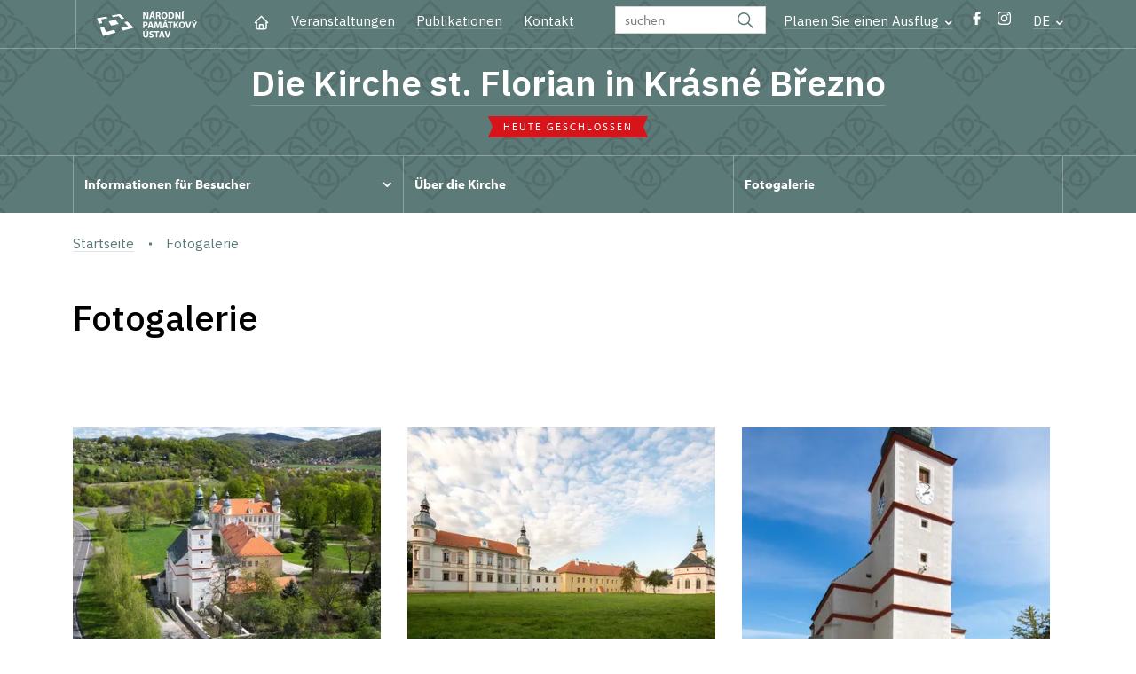

--- FILE ---
content_type: text/html; charset=UTF-8
request_url: http://www.kostel-krasnebrezno.cz/de/fotogalerie
body_size: 6115
content:
	<!DOCTYPE html>
	<html lang="de">
	<head>
								<script async src="https://www.googletagmanager.com/gtag/js?id=UA-74496605-2"></script>
	<script>
		window.dataLayer = window.dataLayer || [];
		function gtag() {dataLayer.push(arguments);}
		gtag('consent', 'default', {
			'ad_storage': 'denied',
			'analytics_storage': 'denied',
			'wait_for_update': 1000
		});
		gtag('js', new Date());
		gtag('config', 'UA-74496605-2');
	</script>
			
																																						
																																				
		<title> Fotogalerie - kostel sv. Floriána v Krásném Březně</title>
		<meta property="og:type" content="label_website_page" />
<meta property="og:image" content="http://www.kostel-krasnebrezno.cz/pamatky/kostel-sv-floriana-v-krasnem-brezne/fotogalerie/image-thumb__89353__OgTagImage/oltar-kostelasv.floriana-martapavlikova.webp" />
<meta name="viewport" content="width=device-width,initial-scale=1" />
<meta http-equiv="Content-Type" content="text/html; charset=utf-8" />
<meta http-equiv="x-ua-compatible" content="ie=edge" />
<meta name="author" content="portadesign.cz" />
<meta name="description" content="Offizielle Präsentation" />
<meta property="twitter:card" content="summary_large_image" />
<meta property="og:url" content="http://www.kostel-krasnebrezno.czhttp://www.kostel-krasnebrezno.cz/de/fotogalerie" />
<meta property="og:title" content=" Fotogalerie" />
<meta property="twitter:title" content=" Fotogalerie" />
<meta property="og:description" content="Offizielle Präsentation" />
<meta property="twitter:description" content="Offizielle Präsentation" />

						<link rel="preconnect" href="https://use.typekit.net">
<link rel="preconnect" href="https://fonts.googleapis.com">
<link rel="preconnect" href="https://fonts.gstatic.com" crossorigin>
<link rel="stylesheet" href="https://use.typekit.net/ayr3fgs.css">
<link rel="stylesheet" href="https://fonts.googleapis.com/css2?family=IBM+Plex+Sans:wght@400;500;600&display=swap">
				<link rel="apple-touch-icon" sizes="180x180" href="/apple-touch-icon.png">
<link rel="icon" type="image/png" sizes="32x32" href="/favicon-32x32.png">
<link rel="icon" type="image/png" sizes="16x16" href="/favicon-16x16.png">
<link rel="manifest" href="/site.webmanifest">
<link rel="mask-icon" href="/safari-pinned-tab.svg" color="#d92505">
<meta name="msapplication-TileColor" content="#ffffff">
<meta name="theme-color" content="#ffffff">
											<link href="/cache-buster-1698399558/static/css/jquery.fancybox.min.css" media="screen" rel="stylesheet" type="text/css" />
<link href="/cache-buster-1698399558/static/css/jquery.qtip.min.css" media="screen" rel="stylesheet" type="text/css" />
<link href="/cache-buster-1698399558/static/css/jperfect-scrollbar.min.css" media="screen" rel="stylesheet" type="text/css" />
<link href="/cache-buster-1698399558/static/css/jquery-ui.css" media="screen" rel="stylesheet" type="text/css" />
<link href="/cache-buster-1750125817/static/css/style.css" media="screen" rel="stylesheet" type="text/css" />
<link href="/cache-buster-1698399558/static/css/sight-patterns.css" media="screen" rel="stylesheet" type="text/css" />
<link href="/cache-buster-1698399558/static/css/devel-temp.css" media="screen" rel="stylesheet" type="text/css" />
<link href="/cache-buster-1698399558/static/css/print.css" media="print" rel="stylesheet" type="text/css" />
		
					<link rel="stylesheet" href="/build/grid.84fed404.css">
			<link rel="stylesheet" href="/build/styles.bfe436df.css">
		
		
		<link rel="stylesheet" href="/static/js/lib/leaflet/leaflet.css"  crossorigin="" />
		<script src="/static/js/lib/leaflet/leaflet.js"  crossorigin=""></script>
		<script src="https://cdnjs.cloudflare.com/ajax/libs/leaflet-gpx/2.1.2/gpx.min.js" crossorigin=""></script>
	</head>
	<body class="tpl-de var-f patt-3">
										
		<div id="flash-messages">
			
<div class="container">
	</div>		</div>

																			<header class="header header-sight alt">
	<div class="h_1">
		<div class="container">
			<div class="row">
				<div class="col-md-12">
					<a href="/" class="logo-holder" title="Národní památkový ústav - Úvod" target="_self">
						<svg class="icon logo-horizontal">
							<use xlink:href="/static/svg/svg-sprite.svg#logo-horizontal" />
						</svg>
					</a>
					<nav class="main-nav" role="navigation">
						<ul>
							<li class="home">
								<a href="/de" class="icon-home" title="Úvod" target="_self">
									<?xml version="1.0" encoding="UTF-8"?>
<svg width="19px" height="19px" viewBox="0 0 19 19" version="1.1" xmlns="http://www.w3.org/2000/svg" xmlns:xlink="http://www.w3.org/1999/xlink">
    <g id="Page-1" stroke="none" stroke-width="1" fill="none" fill-rule="evenodd">
        <g id="pamatka_lista" transform="translate(-335.000000, -25.000000)">
            <g id="Group" transform="translate(335.000000, 25.000000)">
                <polygon id="Path" points="0 0 19 0 19 19 0 19"></polygon>
                <polyline id="Path" stroke="#FFFFFF" stroke-width="1.5" stroke-linecap="round" stroke-linejoin="round" points="3.95833333 9.5 2.375 9.5 9.5 2.375 16.625 9.5 15.0416667 9.5"></polyline>
                <path d="M3.95833333,9.5 L3.95833333,15.0416667 C3.95833333,15.9161175 4.66721581,16.625 5.54166667,16.625 L13.4583333,16.625 C14.3327842,16.625 15.0416667,15.9161175 15.0416667,15.0416667 L15.0416667,9.5" id="Path" stroke="#FFFFFF" stroke-width="1.5" stroke-linecap="round" stroke-linejoin="round"></path>
                <path d="M7.375,15.6249997 L7.375,12.6249997 C7.375,12.0727149 7.97195367,11.6249997 8.70833333,11.6249997 L10.0416667,11.6249997 C10.7780463,11.6249997 11.375,12.0727149 11.375,12.6249997 L11.375,15.6249997" id="Path" stroke="#FFFFFF" stroke-width="1.5" stroke-linecap="round" stroke-linejoin="round"></path>
            </g>
        </g>
    </g>
</svg>
								</a>
							</li>
															<li><a href="/de/veranstaltungen">Veranstaltungen</a></li>
															<li><a href="/de/publikationen">Publikationen</a></li>
															<li><a href="/de/besucher-information/kontakt">Kontakt</a></li>
													</ul>
					</nav>

					<div class="service-nav">
	<div class="search__head-form">
		
<form name="headSearch" method="get" action="/" class="search-form">

<input type="hidden" id="headSearch_page" name="headSearch[page]" value="1" />
<input type="text" id="headSearch_query" name="headSearch[query]" placeholder="suchen" class="text form-input" />

<button type="submit" id="headSearch_send" name="headSearch[send]" class="submit search-submit"><span class="search-ico"></span></button>

<input type="hidden" id="headSearch_section" name="headSearch[section]" value="1420" /><input type="hidden" id="headSearch_offset" name="headSearch[offset]" value="0" /><input type="hidden" id="headSearch_type" name="headSearch[type]" /><input type="hidden" id="headSearch_formId" name="headSearch[formId]" /></form>
	</div>
			<div class="search-freq">
				<a href="javascript:void(0)" class="drop-trig" data-id="search-freq">
		Planen Sie einen Ausflug
		<span class="ico"><svg height="5" viewBox="0 0 8 5" width="8" xmlns="http://www.w3.org/2000/svg"><path d="m0 0 3 3-3 3" fill="none" stroke="#fff" stroke-linecap="round" stroke-linejoin="round" stroke-width="1.5" transform="matrix(0 1 -1 0 6.75 1.25)"/></svg></span>
	</a>
			<div class="dropdown" id="search-freq" style="display: none;">
	<ul>
		<li>
			<a href="http://www.npu.cz/cs/hrady-a-zamky">
				Planen Sie einen Ausflug?
			</a>
		</li>
		<li>
			<a href="http://www.npu.cz/cs/hrady-a-zamky/tipy-na-vylet">
				Ausflugstipps 
			</a>
		</li>
		<li>
			<a href="http://www.npu.cz/cs/hrady-a-zamky/seznam-pamatek-ve-sprave-npu">
				Alphabetisches Verzeichnis der Denkmäler
			</a>
		</li>
		<li>
			<a href="http://www.npu.cz/cs/hrady-a-zamky/neobjevene-pamatky">
				Unentdeckte Denkmäler 
			</a>
		</li>
		<li>
			<a href="http://www.npu.cz/cs/akce">
				Veranstaltungen in den Denkmälern
			</a>
		</li>
	</ul>
</div>
		</div>
		<ul class="socials">
			<li class="fb"><a href="https://www.facebook.com/zamek.Krasne.Brezno/" title="Facebook" target="_blank" class="no-after-icon"><span class="icon-wrap"><svg class="icon icon-fb"><use xlink:href="/static/svg/svg-sprite.svg#icon-fb" /></svg></span></a></li>
			<li class="in"><a href="https://www.instagram.com/zamek.Krasne.Brezno/" title="Instagram" target="_blank" class="no-after-icon"><span class="icon-wrap"><svg class="icon icon-instagram"><use xlink:href="/static/svg/svg-sprite.svg#icon-instagram" /></svg></span></a></li>
	</ul>
	<div class="lng">
		
											
			
			<a href="javascript:void(0)" class="drop-trig" data-id="lng-drop">
			DE
			<span class="ico"><svg height="5" viewBox="0 0 8 5" width="8" xmlns="http://www.w3.org/2000/svg"><path d="m0 0 3 3-3 3" fill="none" stroke="#fff" stroke-linecap="round" stroke-linejoin="round" stroke-width="1.5" transform="matrix(0 1 -1 0 6.75 1.25)"/></svg></span>
		</a>
		<div class="dropdown" id="lng-drop" style="display: none;">
			<ul class="language">
																								<li>
							<a href="/en/photogalleries" class="no-lng-warning" title="English" target="_self">
								EN
							</a>
						</li>
																				<li>
							<a href="/cs/fotogalerie" class="no-lng-warning" title="Česky" target="_self">
								CS
							</a>
						</li>
												</ul>
		</div>
	
	</div>
</div>
					<a class="nav-btn js-toggle-menu" type="button" aria-label="Mobilní menu" data-target="#mobile-menu">
						<span class="menu-text">MENU</span>
						<span class="menu-hamburger__lines">
							<span class="menu-hamburger__line" id="line1"></span>
							<span class="menu-hamburger__line" id="line2"></span>
							<span class="menu-hamburger__line" id="line3"></span>
						</span>
					</a>
				</div>
			</div>
		</div>
	</div>
</header>
<header class="header header-sight alt header-sight-bottom">
	<div class="header-overlay-wrap">
		<div class="header-overlay">
			<div class="h_2">
				<div class="container">
					<div class="row">
						<div class="col-md-12">
							<div class="section-head last">
								<h1 class="section__headline--center"><a href="/de">Die Kirche st. Florian in Krásné Březno</a></h1>
								<p class="subhead"></p>
																	<a href="/de/besucher-information/besichtigungszeit">
										<div class="status closed">
											Heute geschlossen
										</div>
									</a>
															</div>
						</div>
					</div>
				</div>
			</div>

			<div class="el-fix-wrap">
	<div class="h_3 el-fix">
		<div class="container">
			<div class="row">
				<div class="col-md-12">
					<nav class="block-nav std-nav" role="navigation">
						<ul id="sub-nav" class="ib level-0">
																								<li>
										<div class="pos-r">
											<a href="/de/besucher-information" data-id="10313" class="main-link">
												<span class="va-m">
													Informationen für Besucher
																											<span class="ico"><svg height="5" viewBox="0 0 8 5" width="8" xmlns="http://www.w3.org/2000/svg"><path d="m0 0 3 3-3 3" fill="none" stroke="#fff" stroke-linecap="round" stroke-linejoin="round" stroke-width="1.5" transform="matrix(0 1 -1 0 6.75 1.25)"/></svg></span>
																									</span>
											</a>
																						<div class="sub-nav-wrap clearfix">
												<div class="sub-nav-item level-1" id="10313">
	<ul class="sub-nav">
					<li class="head">
				<a href="/de/besucher-information">Informationen für Besucher</a>
			</li>
					<li>
				<a href="/de/besucher-information/fuhrungen">Führungen</a>
			</li>
					<li>
				<a href="/de/besucher-information/besichtigungszeit">Besichtigungszeit</a>
			</li>
					<li>
				<a href="/de/besucher-information/eintritt">Eintritt </a>
			</li>
					<li>
				<a href="/de/besucher-information/kontakt">Kontakt</a>
			</li>
			</ul>
</div>											</div>
																					</div>
									</li>
																																<li>
										<div class="pos-r">
											<a href="/de/uber-die-kirche" class="main-link" target="_self">
												<span class="va-m">
													Über die Kirche
																									</span>
											</a>
																					</div>
									</li>
																																<li>
										<div class="pos-r">
											<a href="/de/fotogalerie" class="main-link" target="_self">
												<span class="va-m">
													  Fotogalerie
																									</span>
											</a>
																					</div>
									</li>
																				</nav>
				</div>
			</div>
		</div>
	</div>
</div>
					</div>
	</div>
</header>

		
		<main class="main-content sight">
																														<div class="breadcrumb breadcrumb-alt">
		<div class="container">
			<div class="breadcrumb__content">
															<a class="breadcrumb__content-item" href="/de"><span>Startseite</span></a>
																				<span class="breadcrumb__content-item">  Fotogalerie</span>
												</div> 		</div> 	</div> 
	

												
			
<hr class="divider">
<div class="block">
	<div class="container">
		<div class="row">
			<div class="col-md-12">
				<div class="section-head section-left">
					<h2 class="h1">Fotogalerie</h2>
				</div>
				<div class="intro divider last m-0 section-left">
					<p></p>
				</div>
			</div>
		</div>
	</div>
</div>
<div class="block">
	<div class="container">
		<div class="row">
			<div class="col-md-12">
				<div class="photo-gallery photo-gallery-sight shh">
																								<div class="section-head section-left">
								<h2></h2>
							</div>
							<div class="item-list set-3 ib shh-list">
																																		<div class="item no-caption">
										<a href="/pamatky/kostel-sv-floriana-v-krasnem-brezne/fotogalerie/zamecky-areal_krasne-brezno-foto-m.-pavlikova.jpg" class="img fancybox" rel="9017" title="">
											<img width="410" height="286" alt="" src="/pamatky/kostel-sv-floriana-v-krasnem-brezne/fotogalerie/image-thumb__19373__SightGalleryThumbnail/zamecky-areal_krasne-brezno-foto-m.-pavlikova.webp" srcset="/pamatky/kostel-sv-floriana-v-krasnem-brezne/fotogalerie/image-thumb__19373__SightGalleryThumbnail/zamecky-areal_krasne-brezno-foto-m.-pavlikova.webp 1x, /pamatky/kostel-sv-floriana-v-krasnem-brezne/fotogalerie/image-thumb__19373__SightGalleryThumbnail/zamecky-areal_krasne-brezno-foto-m.-pavlikova@2x.webp 2x" />
										</a>
									</div>
																										<div class="item no-caption">
										<a href="/pamatky/kostel-sv-floriana-v-krasnem-brezne/fotogalerie/arealzamkukrasnebreznoskostelemsvfloriana_odseveru_m.pavlikova.jpg" class="img fancybox" rel="9017" title="">
											<img width="410" height="286" alt="" src="/pamatky/kostel-sv-floriana-v-krasnem-brezne/fotogalerie/image-thumb__19369__SightGalleryThumbnail/arealzamkukrasnebreznoskostelemsvfloriana_odseveru_m.pavlikova.webp" srcset="/pamatky/kostel-sv-floriana-v-krasnem-brezne/fotogalerie/image-thumb__19369__SightGalleryThumbnail/arealzamkukrasnebreznoskostelemsvfloriana_odseveru_m.pavlikova.webp 1x, /pamatky/kostel-sv-floriana-v-krasnem-brezne/fotogalerie/image-thumb__19369__SightGalleryThumbnail/arealzamkukrasnebreznoskostelemsvfloriana_odseveru_m.pavlikova@2x.webp 2x" />
										</a>
									</div>
																										<div class="item no-caption">
										<a href="/pamatky/kostel-sv-floriana-v-krasnem-brezne/fotogalerie/kostel_svfloriana_krasnebrezno-m.-pavlikova.jpg" class="img fancybox" rel="9017" title="">
											<img width="410" height="286" alt="" src="/pamatky/kostel-sv-floriana-v-krasnem-brezne/fotogalerie/image-thumb__19364__SightGalleryThumbnail/kostel_svfloriana_krasnebrezno-m.-pavlikova.webp" srcset="/pamatky/kostel-sv-floriana-v-krasnem-brezne/fotogalerie/image-thumb__19364__SightGalleryThumbnail/kostel_svfloriana_krasnebrezno-m.-pavlikova.webp 1x, /pamatky/kostel-sv-floriana-v-krasnem-brezne/fotogalerie/image-thumb__19364__SightGalleryThumbnail/kostel_svfloriana_krasnebrezno-m.-pavlikova@2x.webp 2x" />
										</a>
									</div>
																										<div class="item no-caption">
										<a href="/pamatky/kostel-sv-floriana-v-krasnem-brezne/fotogalerie/kostel_svfloriana_nepomucky_krasnebrezno-m.-pavlikova.jpg" class="img fancybox" rel="9017" title="">
											<img width="410" height="286" alt="" src="/pamatky/kostel-sv-floriana-v-krasnem-brezne/fotogalerie/image-thumb__19371__SightGalleryThumbnail/kostel_svfloriana_nepomucky_krasnebrezno-m.-pavlikova.webp" srcset="/pamatky/kostel-sv-floriana-v-krasnem-brezne/fotogalerie/image-thumb__19371__SightGalleryThumbnail/kostel_svfloriana_nepomucky_krasnebrezno-m.-pavlikova.webp 1x, /pamatky/kostel-sv-floriana-v-krasnem-brezne/fotogalerie/image-thumb__19371__SightGalleryThumbnail/kostel_svfloriana_nepomucky_krasnebrezno-m.-pavlikova@2x.webp 2x" />
										</a>
									</div>
																										<div class="item no-caption">
										<a href="/pamatky/kostel-sv-floriana-v-krasnem-brezne/fotogalerie/kostel_svfloriana_empory_krasnebrezno-m.pavlikova.jpg" class="img fancybox" rel="9017" title="">
											<img width="410" height="286" alt="" src="/pamatky/kostel-sv-floriana-v-krasnem-brezne/fotogalerie/image-thumb__19345__SightGalleryThumbnail/kostel_svfloriana_empory_krasnebrezno-m.pavlikova.webp" srcset="/pamatky/kostel-sv-floriana-v-krasnem-brezne/fotogalerie/image-thumb__19345__SightGalleryThumbnail/kostel_svfloriana_empory_krasnebrezno-m.pavlikova.webp 1x, /pamatky/kostel-sv-floriana-v-krasnem-brezne/fotogalerie/image-thumb__19345__SightGalleryThumbnail/kostel_svfloriana_empory_krasnebrezno-m.pavlikova@2x.webp 2x" />
										</a>
									</div>
																										<div class="item no-caption">
										<a href="/pamatky/kostel-sv-floriana-v-krasnem-brezne/fotogalerie/interier_kostel_svfloriana_krasnebrezno-m.pavlikova.jpg" class="img fancybox" rel="9017" title="">
											<img width="410" height="286" alt="" src="/pamatky/kostel-sv-floriana-v-krasnem-brezne/fotogalerie/image-thumb__19367__SightGalleryThumbnail/interier_kostel_svfloriana_krasnebrezno-m.pavlikova.webp" srcset="/pamatky/kostel-sv-floriana-v-krasnem-brezne/fotogalerie/image-thumb__19367__SightGalleryThumbnail/interier_kostel_svfloriana_krasnebrezno-m.pavlikova.webp 1x, /pamatky/kostel-sv-floriana-v-krasnem-brezne/fotogalerie/image-thumb__19367__SightGalleryThumbnail/interier_kostel_svfloriana_krasnebrezno-m.pavlikova@2x.webp 2x" />
										</a>
									</div>
																										<div class="item no-caption">
										<a href="/pamatky/kostel-sv-floriana-v-krasnem-brezne/fotogalerie/neprehlednete/CG0A3276.jpg" class="img fancybox" rel="9017" title="">
											<img width="410" height="286" alt="" src="/pamatky/kostel-sv-floriana-v-krasnem-brezne/fotogalerie/neprehlednete/image-thumb__89922__SightGalleryThumbnail/CG0A3276.webp" srcset="/pamatky/kostel-sv-floriana-v-krasnem-brezne/fotogalerie/neprehlednete/image-thumb__89922__SightGalleryThumbnail/CG0A3276.webp 1x, /pamatky/kostel-sv-floriana-v-krasnem-brezne/fotogalerie/neprehlednete/image-thumb__89922__SightGalleryThumbnail/CG0A3276@2x.webp 2x" />
										</a>
									</div>
																										<div class="item no-caption">
										<a href="/pamatky/kostel-sv-floriana-v-krasnem-brezne/fotogalerie/kostel-sv-floriana_oltar-stromjesse_fotomartapavlikova.jpg" class="img fancybox" rel="9017" title="">
											<img width="410" height="286" alt="" src="/pamatky/kostel-sv-floriana-v-krasnem-brezne/fotogalerie/image-thumb__19358__SightGalleryThumbnail/kostel-sv-floriana_oltar-stromjesse_fotomartapavlikova.webp" srcset="/pamatky/kostel-sv-floriana-v-krasnem-brezne/fotogalerie/image-thumb__19358__SightGalleryThumbnail/kostel-sv-floriana_oltar-stromjesse_fotomartapavlikova.webp 1x, /pamatky/kostel-sv-floriana-v-krasnem-brezne/fotogalerie/image-thumb__19358__SightGalleryThumbnail/kostel-sv-floriana_oltar-stromjesse_fotomartapavlikova@2x.webp 2x" />
										</a>
									</div>
																										<div class="item no-caption">
										<a href="/pamatky/kostel-sv-floriana-v-krasnem-brezne/fotogalerie/pasije_kalvarie_10z17.jpg" class="img fancybox" rel="9017" title="">
											<img width="410" height="286" alt="" src="/pamatky/kostel-sv-floriana-v-krasnem-brezne/fotogalerie/image-thumb__19361__SightGalleryThumbnail/pasije_kalvarie_10z17.webp" srcset="/pamatky/kostel-sv-floriana-v-krasnem-brezne/fotogalerie/image-thumb__19361__SightGalleryThumbnail/pasije_kalvarie_10z17.webp 1x, /pamatky/kostel-sv-floriana-v-krasnem-brezne/fotogalerie/image-thumb__19361__SightGalleryThumbnail/pasije_kalvarie_10z17@2x.webp 2x" />
										</a>
									</div>
																										<div class="item no-caption">
										<a href="/pamatky/kostel-sv-floriana-v-krasnem-brezne/fotogalerie/pasije_pribijeninakriz_8z17.jpg" class="img fancybox" rel="9017" title="">
											<img width="410" height="286" alt="" src="/pamatky/kostel-sv-floriana-v-krasnem-brezne/fotogalerie/image-thumb__19359__SightGalleryThumbnail/pasije_pribijeninakriz_8z17.webp" srcset="/pamatky/kostel-sv-floriana-v-krasnem-brezne/fotogalerie/image-thumb__19359__SightGalleryThumbnail/pasije_pribijeninakriz_8z17.webp 1x, /pamatky/kostel-sv-floriana-v-krasnem-brezne/fotogalerie/image-thumb__19359__SightGalleryThumbnail/pasije_pribijeninakriz_8z17@2x.webp 2x" />
										</a>
									</div>
																										<div class="item no-caption">
										<a href="/pamatky/kostel-sv-floriana-v-krasnem-brezne/fotogalerie/pasije_vztycovanikrize_9z17.jpg" class="img fancybox" rel="9017" title="">
											<img width="410" height="286" alt="" src="/pamatky/kostel-sv-floriana-v-krasnem-brezne/fotogalerie/image-thumb__19360__SightGalleryThumbnail/pasije_vztycovanikrize_9z17.webp" srcset="/pamatky/kostel-sv-floriana-v-krasnem-brezne/fotogalerie/image-thumb__19360__SightGalleryThumbnail/pasije_vztycovanikrize_9z17.webp 1x, /pamatky/kostel-sv-floriana-v-krasnem-brezne/fotogalerie/image-thumb__19360__SightGalleryThumbnail/pasije_vztycovanikrize_9z17@2x.webp 2x" />
										</a>
									</div>
																										<div class="item no-caption">
										<a href="/pamatky/kostel-sv-floriana-v-krasnem-brezne/fotogalerie/neprehlednete/16_CG0A2204-28.jpg" class="img fancybox" rel="9017" title="">
											<img width="410" height="286" alt="" src="/pamatky/kostel-sv-floriana-v-krasnem-brezne/fotogalerie/neprehlednete/image-thumb__89923__SightGalleryThumbnail/16_CG0A2204-28.webp" srcset="/pamatky/kostel-sv-floriana-v-krasnem-brezne/fotogalerie/neprehlednete/image-thumb__89923__SightGalleryThumbnail/16_CG0A2204-28.webp 1x, /pamatky/kostel-sv-floriana-v-krasnem-brezne/fotogalerie/neprehlednete/image-thumb__89923__SightGalleryThumbnail/16_CG0A2204-28@2x.webp 2x" />
										</a>
									</div>
																										<div class="item no-caption">
										<a href="/pamatky/kostel-sv-floriana-v-krasnem-brezne/fotogalerie/neprehlednete/26_CG0A2059-24.jpg" class="img fancybox" rel="9017" title="">
											<img width="410" height="286" alt="" src="/pamatky/kostel-sv-floriana-v-krasnem-brezne/fotogalerie/neprehlednete/image-thumb__89924__SightGalleryThumbnail/26_CG0A2059-24.webp" srcset="/pamatky/kostel-sv-floriana-v-krasnem-brezne/fotogalerie/neprehlednete/image-thumb__89924__SightGalleryThumbnail/26_CG0A2059-24.webp 1x, /pamatky/kostel-sv-floriana-v-krasnem-brezne/fotogalerie/neprehlednete/image-thumb__89924__SightGalleryThumbnail/26_CG0A2059-24@2x.webp 2x" />
										</a>
									</div>
																										<div class="item no-caption">
										<a href="/pamatky/kostel-sv-floriana-v-krasnem-brezne/fotogalerie/kostel_svfloriana_zvonkalvarie_krasnebrezno-k.-neumannova.jpg" class="img fancybox" rel="9017" title="">
											<img width="410" height="286" alt="" src="/pamatky/kostel-sv-floriana-v-krasnem-brezne/fotogalerie/image-thumb__19362__SightGalleryThumbnail/kostel_svfloriana_zvonkalvarie_krasnebrezno-k.-neumannova.webp" srcset="/pamatky/kostel-sv-floriana-v-krasnem-brezne/fotogalerie/image-thumb__19362__SightGalleryThumbnail/kostel_svfloriana_zvonkalvarie_krasnebrezno-k.-neumannova.webp 1x, /pamatky/kostel-sv-floriana-v-krasnem-brezne/fotogalerie/image-thumb__19362__SightGalleryThumbnail/kostel_svfloriana_zvonkalvarie_krasnebrezno-k.-neumannova@2x.webp 2x" />
										</a>
									</div>
																										<div class="item no-caption">
										<a href="/pamatky/kostel-sv-floriana-v-krasnem-brezne/fotogalerie/cg0a3317-9.jpg" class="img fancybox" rel="9017" title="">
											<img width="410" height="286" alt="" src="/pamatky/kostel-sv-floriana-v-krasnem-brezne/fotogalerie/image-thumb__171582__SightGalleryThumbnail/cg0a3317-9.webp" srcset="/pamatky/kostel-sv-floriana-v-krasnem-brezne/fotogalerie/image-thumb__171582__SightGalleryThumbnail/cg0a3317-9.webp 1x, /pamatky/kostel-sv-floriana-v-krasnem-brezne/fotogalerie/image-thumb__171582__SightGalleryThumbnail/cg0a3317-9@2x.webp 2x" />
										</a>
									</div>
															</div>
															</div>
			</div>
		</div>
	</div>
</div>
<div class="block">
	<div class="container">
		<div class="row">
			<div class="col-md-12">
				<div class="gallery last gallery-sight">
					<div class="section-head section-left">
						<h2></h2>
					</div>
											<div class="item-list set-3 ib shh-list">
																												</div>
									</div>
			</div>
		</div>
	</div>
</div>


		</main>

				<footer class="page-footer">
							
						<div class="page-footer__nav">
		<div class="container">
			<div class="row">
				<div class="col-sm-6 col-md-3 mb-3 mb-md-0">
					<nav class="foot-nav"><ul>
	<li><a data-tabindex-counter="1" data-tabindex-value="none" href="/cs" tabindex="-1">Domů</a></li>
	<li><a data-tabindex-counter="1" data-tabindex-value="none" href="/cs/akce" tabindex="-1">Akce</a></li>
	<li><a data-tabindex-counter="1" data-tabindex-value="none" href="/cs/zpravy" tabindex="-1">Zprávy</a></li>
	<li><a data-tabindex-counter="1" data-tabindex-value="none" href="/cs/publikace" tabindex="-1">Publikace</a></li>
	<li><a data-tabindex-counter="1" data-tabindex-value="none" href="/cs/pro-media" tabindex="-1">Pro média</a></li>
	<li><a data-tabindex-counter="1" data-tabindex-value="none" href="/cs/informace-pro-navstevniky/kontakt" tabindex="-1">Kontakty</a></li>
</ul>
</nav>
									</div>
				<div class="col-sm-6 col-md-3 mb-3 mb-md-0">
					<h3>schneller KONTAKT</h3>
					<nav class="foot-nav"><p>tel.: +420 472 704 800<br />
e-mail:&nbsp;<a href="mailto:florian@npu.cz">florian@npu.cz</a></p>

<div>mobil: +420 778 403 915</div>

<div>
<p>Mgr. Věra Brožová</p>
</div>
</nav>
				</div>
				<div class="col-sm-6 col-md-3 mb-3 mb-md-0">
					<h3>bezucherinformation</h3>
					<nav class="foot-nav"><ul>
	<li><a data-tabindex-counter="1" data-tabindex-value="none" href="/cs/informace-pro-navstevniky" tabindex="-1">Informace pro návštěvníky</a></li>
	<li><a data-tabindex-counter="1" data-tabindex-value="none" href="/cs/informace-pro-navstevniky/prohlidka-kostela" tabindex="-1">Prohlídkové okruhy</a></li>
	<li><a data-tabindex-counter="1" data-tabindex-value="none" href="/cs/informace-pro-navstevniky/navstevni-doba" tabindex="-1">Návštěvní doba</a></li>
	<li><a data-tabindex-counter="1" data-tabindex-value="none" href="/cs/informace-pro-navstevniky/prohlidka-kostela" tabindex="-1">Rezervace</a></li>
	<li><a data-tabindex-counter="1" data-tabindex-value="none" href="/cs/informace-pro-navstevniky/vstupne" tabindex="-1">Vstupné</a></li>
	<li><a data-tabindex-counter="1" data-tabindex-value="none" href="/cs/tipy-na-vylet" tabindex="-1">Tipy na výlety</a></li>
</ul>
</nav>
				</div>
				<div class="col-sm-6 col-md-3">
					<h3>interessen</h3>
					<nav class="foot-nav"><ul>
	<li><a data-tabindex-counter="1" data-tabindex-value="none" href="/cs/o-kostelu" tabindex="-1">O kostelu</a></li>
	<li><a data-tabindex-counter="1" data-tabindex-value="none" href="/cs/fotogalerie" tabindex="-1">Fotogalerie</a></li>
</ul>
</nav>
				</div>
				<div class="col-12">
											<div class="row">
							<div class="col-lg-8 mt-3">
								<div class="statement">
									<p>Except where otherwise noted content on this site is licensed under CC BY-NC-ND 3.0&nbsp;CZ <a href="https://creativecommons.org/licenses/by-nc-nd/3.0/cz/" target="_blank">Creative Commons License</a>. (Attribution + Non-commercial + No Derivatives). When using any content link to the www.npu.cz website and add: „source: National Heritage Institute“.</p>
								</div>
							</div>
						</div>
									</div>
			</div> 		</div> 	</div> 						

				<div class="page-footer__copy">
		<div class="container">
			<div class="page-footer__copy-content">
				<div class="page-footer__copy-col">
					
					<a href="mailto:webeditor@npu.cz">webeditor@npu.cz</a>
				</div> 				<div class="page-footer__copy-col">
					<a href="https://www.blue-pool.cz" class="porta-link" target="_blank">Provozuje BluePool s.r.o.</span></a>
				</div> 			</div> 		</div> 	</div> 	</footer>

				<div id="mobile-menu">
	<div class="mobile-menu__header">
				
<form name="mobileSearch" method="get" action="/" class="search-form">

<input type="hidden" id="mobileSearch_page" name="mobileSearch[page]" value="1" />
<input type="text" id="mobileSearch_query" name="mobileSearch[query]" placeholder="suchen" class="text form-input" />

<button type="submit" id="mobileSearch_send" name="mobileSearch[send]" class="submit search-submit"><span class="search-ico"></span></button>

<input type="hidden" id="mobileSearch_section" name="mobileSearch[section]" value="1420" /><input type="hidden" id="mobileSearch_offset" name="mobileSearch[offset]" value="0" /><input type="hidden" id="mobileSearch_type" name="mobileSearch[type]" /><input type="hidden" id="mobileSearch_formId" name="mobileSearch[formId]" /></form>
	</div> 
	<div class="mobile-menu__content mobile-menu__simple">
					<ul class="mobile-menu__content-list" data-level="0">
			<li>
							<a class="mobile-menu__content-list--link menu-dropdown-item" href="#" data-id="m10313">
					Informationen für Besucher
					<span class="ico"><svg height="5" viewBox="0 0 8 5" width="8" xmlns="http://www.w3.org/2000/svg"><path d="m0 0 3 3-3 3" fill="none" stroke="#fff" stroke-linecap="round" stroke-linejoin="round" stroke-width="1.5" transform="matrix(0 1 -1 0 6.75 1.25)"/></svg></span>
				</a>
										<ul class="menu-dropdown__list" data-id="m10313">
					<li class="first first-lp">
						<a class="mobile-menu__content-list--link" href="/de/besucher-information">
							Informationen für Besucher
						</a>
					</li>
					<ul class="mobile-menu__content-list mobile-menu__content-list--secondary">
													<li class="first">
				<a class="mobile-menu__content-list--link" href="/de/besucher-information/fuhrungen">
					Führungen
				</a>
			</li>
			<ul class="mobile-menu__content-list mobile-menu__content-list--secondary">
						</ul>
										<li class="first">
				<a class="mobile-menu__content-list--link" href="/de/besucher-information/besichtigungszeit">
					Besichtigungszeit
				</a>
			</li>
			<ul class="mobile-menu__content-list mobile-menu__content-list--secondary">
						</ul>
										<li class="first">
				<a class="mobile-menu__content-list--link" href="/de/besucher-information/eintritt">
					Eintritt 
				</a>
			</li>
			<ul class="mobile-menu__content-list mobile-menu__content-list--secondary">
						</ul>
										<li class="first">
				<a class="mobile-menu__content-list--link" href="/de/besucher-information/kontakt">
					Kontakt
				</a>
			</li>
			<ul class="mobile-menu__content-list mobile-menu__content-list--secondary">
						</ul>
			</ul> 


				</ul> 					</li>
			<li>
							<a class="mobile-menu__content-list--link no-childs" href="/de/uber-die-kirche">
					Über die Kirche
				</a>
								</li>
			<li>
							<a class="mobile-menu__content-list--link no-childs" href="/de/fotogalerie">
					  Fotogalerie
				</a>
								</li>
				<li class="last">
							<span class="mobile-menu__content-item">
					<a href="/de/veranstaltungen">Veranstaltungen</a>
				</span> 							<span class="mobile-menu__content-item">
					<a href="/de/publikationen">Publikationen</a>
				</span> 							<span class="mobile-menu__content-item">
					<a href="/de/besucher-information/kontakt">Kontakt</a>
				</span> 					</li>
	</ul> 
			</div> 	<div class="mobile-menu__footer">
							<ul class="socials">
			<li class="fb"><a href="https://www.facebook.com/zamek.Krasne.Brezno/" title="Facebook" target="_blank" class="no-after-icon"><span class="icon-wrap"><svg class="icon icon-fb"><use xlink:href="/static/svg/svg-sprite.svg#icon-fb" /></svg></span></a></li>
			<li class="in"><a href="https://www.instagram.com/zamek.Krasne.Brezno/" title="Instagram" target="_blank" class="no-after-icon"><span class="icon-wrap"><svg class="icon icon-instagram"><use xlink:href="/static/svg/svg-sprite.svg#icon-instagram" /></svg></span></a></li>
	</ul>
			</div> </div> 

											<script>const ccnstL='/',ccnstS='/cookie/ccstyles.min.css',ccnstLang='de';</script>
				<script defer src="/cookie/ccbundle.min.js"></script>
									<script src="/build/runtime.0be61d76.js" defer preload></script><script src="/build/266.601013ed.js" defer preload></script><script src="/build/main.894f3029.js" defer preload></script>
			<script src="/build/match.42106090.js" defer preload></script>
		
				<!--[if lt IE 8]>
		<script type="text/javascript" src="/static/js/lib/svg4everybody.legacy.min.js" async defer></script>
		<![endif]-->

					<script src="/cache-buster-1698399558/static/js/lib/jquery-1.12.0.min.js"></script>
<script src="/cache-buster-1698399558/static/js/lib/imagesloaded.pkgd.min.js"></script>
<script src="/cache-buster-1698399558/static/js/lib/jquery.twentytwenty.js"></script>
<script src="/cache-buster-1750120515/static/js/lib/maps.js"></script>
<script src="/cache-buster-1698399558/static/js/lib/jquery-ui.js"></script>
<script src="/cache-buster-1722415308/static/js/app.lib.min.js"></script>
<script src="/cache-buster-1750122615/static/js/app.script.js"></script>
<script src="/cache-buster-1698399558/static/js/shop.js"></script>
<script src="/cache-buster-1698399558/static/js/filter.js"></script>
<script src="/cache-buster-1698399558/static/js/lib/svg4everybody.min.js"></script>
		
				<script type="text/javascript" src="https://api.mapy.cz/loader.js"></script>
		<script type="text/javascript">Loader.load();</script>

				
					
			</body>
	</html>


--- FILE ---
content_type: text/css
request_url: http://www.kostel-krasnebrezno.cz/cache-buster-1750125817/static/css/style.css
body_size: 32874
content:
/*
 *
 * NPU
 * Author: Martin Winkler @ PORTA
 * url: http://www.portadesign.cz/
 *
 */

/************************************************************************************
RESET
*************************************************************************************/

html, body, div, span, object, iframe,
h1, h2, h3, h4, h5, h6, p, blockquote, pre,
abbr, address, cite, code,
del, dfn, em, img, ins, kbd, q, samp,
small, strong, sub, sup, var,
b, i,
dl, dt, dd, ol, ul, li,
fieldset, form, label, legend,
table, caption, tbody, tfoot, thead, tr, th, td,
article, aside, figure, footer, header, hgroup, menu, nav, section, menu,
time, mark, audio, video {
    margin: 0;
    padding: 0;
    border: 0;
    outline: 0;
    font-size: 100%;
    vertical-align: baseline;
    background: transparent;
}

ol, ul { list-style: none; }

blockquote, q { quotes: none; }
blockquote:before, blockquote:after,
q:before, q:after { content: ''; content: none; }

:focus { outline: 0; }

table { border-collapse: collapse; border-spacing: 0; }

article, aside, figure, footer, header, hgroup, nav, section, img { display: block; }

input[type="radio"] { vertical-align: text-bottom; }
input[type="checkbox"] { vertical-align: bottom; *vertical-align: baseline; }

label, input[type=button], input[type=submit], button { cursor: pointer; overflow: visible; }

em, i { font-weight: inherit; }

/************************************************************************************
GENERAL
*************************************************************************************/

/* Box sizing */

*, *:after, *:before { box-sizing: border-box; -moz-box-sizing: border-box; -webkit-box-sizing: border-box; }

/* Anchors */

a { color: #0071aa; text-decoration: none; }
a:hover, a:focus { text-decoration: underline; }

/*
a[target="_blank"]:after { content: ''; width: 14px; height: 14px; position: relative; top: 5px; display: inline-block; vertical-align: top; margin: 0 3px 0 5px; background-repeat: none; background-position: center center; background: url([data-uri]); }
a.btn[target="_blank"]:after { content: none; }
*/
a[target="_blank"] .icon-external { width: 14px; height: 14px; position: relative; top: 5px; display: inline-block; vertical-align: top; margin: 0 3px 0 5px; background-repeat: none; background-position: center center; background: url([data-uri]); }
a.main-link[target="_blank"] .icon-external { position: absolute; top: 50%; right: 8px; margin-top: -7px; fill: #fff; }
a.btn[target="_blank"] .icon-external { top: 2px; margin-left: 10px; }
a.no-after-icon[target="_blank"] .icon-external { display: none; }

/* Heading */

h1, .h1 { font: 600 42px/1.3em 'IBM Plex Sans',sans-serif; color: #000; margin: 0 0 10px 0; }
h2, .h2 { font: 600 15px/1.3em 'IBM Plex Sans',sans-serif; color: #d92505; margin: 0 0 20px 0; text-transform: uppercase; }
h3, .h3 { font: 500 20px/1.3em 'IBM Plex Sans',sans-serif; color: #0071aa; margin: 0 0 10px 0; }
h4, .h4 { font: 400 20px/1.3em 'IBM Plex Sans',sans-serif; color: #0071aa; margin: 0 0 10px 0; }
h5, .h5 { font: 400 17px/1.3em 'IBM Plex Sans',sans-serif; color: #0071aa; margin: 0 0 10px 0; }
h6, .h6 { font: 400 14px/1.3em 'IBM Plex Sans',sans-serif; color: #000; margin: 0 0 10px 0; }

h2.big, .h2.big { font-size: 24px; }

.light { font-weight: 300; }

/* Paragraphs */

p { margin: 0 0 20px 0; }
address { font-style: normal; }
cite { font-style: normal; }

/* Lists */

ul, ol { list-style: none;  margin: 0 0 20px 0; }
ul li { padding: 0 0 0 50px; background: url('../img/li.gif') 32px 12px no-repeat; margin: 0 0 5px 0; }
.science-program-item ul li { background: url('../img/li.gif') 32px 8px no-repeat; }

ol { counter-reset: counter; margin-left: 0; *margin-left: 54px; }
ol > li { margin: 0 0 10px 0; padding: 0 0 0 50px; *list-style-type: decimal; counter-increment: counter; position: relative; }
ol > li:before { color: #2285c8; content: counter(counter)'. '; position: absolute; left: 25px; top: 0; }

dl { margin: 0 0 20px 0; }
dt { font-weight: bold; }

/* Forms */

form { display: block; }
fieldset { border: none; }
label { font-weight: bold; }
input, select, button { vertical-align: top; }

/* Various */

sup,sub { height: 0; line-height: 1; vertical-align: baseline; _vertical-align: bottom; position: relative; }
sup { bottom: 1ex; }
sub { top: .5ex; }

hr { display: block; height: 1px; border: 0; border-top: 1px solid #ccc; margin: 0; padding: 15px 0; }
hr.divider { display: block; height: 1px; border: 0; border-top: 1px solid #ccc; margin: 0; padding: 0; }
hr.divider.alt { border-color: #424242; }
hr.divider.alt-2 { border-color: #ec9282; }

p.small { font-size: 70%; }
p.big { font-size: 130%; }

img { max-width: 100%; height: auto; display: block; margin-left: auto; margin-right: auto; }
img.img-right { float: right; margin: 10px 0 10px 20px; }
img.img-left { float: left; margin: 10px 20px 10px 0; }

.bold { font-weight: bold; }
.nowrap, .nobr { white-space: nowrap !important; }

/* Alignment */

.v-top { vertical-align: top; }
.v-middle { vertical-align: middle; }
.v-bottom { vertical-align: bottom; }

.l { float: left; }
.r { float: right; }
.a-l { text-align: left; }
.a-r { text-align: right; }
.a-c { text-align: center; }

.pl-30 { padding-left: 30px; }

.embed-container { position: relative; padding-bottom: 56.25%; height: 0; overflow: hidden; max-width: 100%; margin-bottom: 30px; }
.embed-container iframe, .embed-container object, .embed-container embed { position: absolute; top: 0; left: 0; width: 100%; height: 100%; }

/************************************************************************************
HEADER
*************************************************************************************/

.header { width: 100%; padding: 0; position: relative; z-index: 400; }
.header .h_1 { background: #f3f3f3; height: 75px; padding-top: 22px; text-align: right; position: relative; z-index: 370; }
.header .h_2 { background: #d92505; height: 75px; padding-top: 0; }

.header .logo-holder { display: block; overflow: hidden; position: absolute; left: 15px; top: -60px; z-index: 110; width: 160px; height: 160px; line-height: 160px; padding: 20px; text-align: center; background: #fff; box-shadow: rgba(0,0,0,0.1) 0 0 2px 0; -webkit-transition: all 0.2s; -moz-transition: all 0.2s; -ms-transition: all 0.2s; -o-transition: all 0.2s; transition: all 0.2s; }
.header .logo-vertical { display: inline-block; vertical-align: top; width: 100%; height: 100%; color: #58585a; position: relative; }
.header .logo-horizontal { display: inline-block; vertical-align: middle; width: 100%; height: 48px; color: #fff; }
.header .l-1 { position: absolute; left: 0; top: 0; width: 100%; height: 100%; color: #58585a; }
.header .l-2 { position: absolute; left: 0; top: 0; width: 100%; height: 100%; color: #c5341c; }

.header.alt .logo-holder { top: -22px; height: 75px; padding: 0; }

.el-fix-wrap { min-height: 60px; position: relative; z-index: 500; }
.el-fix { z-index: 400; width: 100%; -webkit-transition: transform 200ms linear; -moz-transition: transform 200ms linear; -ms-transition: transform 200ms linear; -o-transition: transform 200ms linear; transition: transform 200ms linear; }

.header .headroom--pinned { -webkit-transform: translateY(0%); -moz-transform: translateY(0%); -ms-transform: translateY(0%); -o-transform: translateY(0%); transform: translateY(0%); }
.header .headroom--unpinned { margin-top: -30px; -webkit-transform: translateY(-100%); -moz-transform: translateY(-100%); -ms-transform: translateY(-100%); -o-transform: translateY(-100%); transform: translateY(-100%); }
.header .headroom--not-top { position: fixed; left: 0; top: 0; padding-right: 15px; }

.h_2.headroom--not-top .logo-holder, .logo-holder.small { height: 75px; top: 0; padding-top: 5px; padding-bottom: 5px; }

.header-sight-bottom { padding-top: 75px; margin-top: -75px; z-index: 300; }

/* Search */

.header .search { font-size: 13px; font-weight: 600; display: inline-block; vertical-align: top; position: relative; top: -3px; text-align: left; }
.header .search .submit { width: 33px; height: 31px; line-height: 30px; text-align: center; display: block; background: #fff; border: none; position: absolute; right: 1px; top: 1px; z-index: 20; }
.header .search .submit .icon-search { width: 16px; height: 16px; vertical-align: middle; top: -2px; color: #828282; }
.header .search.focus .submit .icon-search { color: #d92505; }
.header .search .submit:hover,
.header .search .submit:focus { background: #d92505; outline: 1px solid #d92505; }
.header .search .submit:hover .icon-search { color: #fff; }

.header form.form-search { margin: 0; }
.header form.form-search input.text { font-size: 13px; font-weight: 600; height: 33px; width: 110px; text-transform: uppercase; letter-spacing: 1px; color:  #737474; border: 1px solid #DAD6D6; background: #fff; -webkit-transition: all 0.5s; -moz-transition: all 0.5s; -ms-transition: all 0.5s; -o-transition: all 0.5s; transition: all 0.5s; }
.header form.form-search input.text::-moz-placeholder { color: #737474; opacity: 1; }
.header form.form-search input.text:-moz-placeholder { color: #737474; opacity: 1; }
.header form.form-search input.text:-ms-input-placeholder { color: #737474; }
.header form.form-search input.text:-webkit-input-placeholder { color: #737474; }

.header form.form-search input.text:focus { width: 230px; }
.header-sight form.form-search input.text:focus { width: 230px; }

/* Search frequently*/

.header .search-freq .drop-trig.hl { background: #0071aa; color: #fff; }

.dropdown { background: #202121; padding: 10px 20px; }
.dropdown ul { margin: 0; }
.dropdown ul li { padding: 0; margin: 0; background: none; }
.dropdown ul li a { font-size: 16px; line-height: 1.5em; color: #fff; padding: 9px 0; display: block; border-bottom: 1px solid #4d4d4d; }
.dropdown ul li:last-child a { border-bottom: none; }
.dropdown .qtip-content { padding: 0; }
.dropdown .language a { border-bottom: none; }

.flag { display: inline-block; vertical-align: top; margin-right: 8px; position: relative; top: 7px; }

/* Secondary navigation */

.secondary-nav { margin: 0; position: absolute; left: 0; top: 0; width: 100%; padding-left: 230px; }
.secondary-nav ul { margin: 0 0 0 -24px; }
.secondary-nav ul li { padding: 0 0 0 0; margin: 0 0 0 -5px; background: none; }
.secondary-nav ul li a { font-size: 22px; display: block; font-weight: 500; color: #f4beb4; text-decoration: none; padding: 25px 22px 23px 22px; position: relative; }
.secondary-nav ul li a .icon-caret-down { top: 12px; }
.secondary-nav ul li a:hover,
.secondary-nav ul li a:focus,
.secondary-nav ul li a.opened { color: #fff; background: #202121; text-decoration: underline; }
.secondary-nav ul li.active a { color: #fff; }

.secondary-nav.std-nav .sub-nav-wrap { top: 75px; }

/* Block navigation */

.block-nav { display: table; table-layout: fixed; width: 100%; }
.block-nav ul { margin: 0; display: table-row; }
.block-nav ul li { display: table-cell; padding: 0; margin: 0; background: none; }
.block-nav ul li a { font-size: 15px; line-height: 1.1em; font-weight: 600; display: block; width: 100%; color: rgba(255,255,255,1); height: 64px; padding: 0 12px; border-left: 1px solid rgba(255,255,255,0.3); }
.block-nav ul li a .icon-caret-down { position: absolute; right: 0; top: 50%; margin-top: -3px; }
.block-nav ul li a .va-m { padding-right: 15px; height: auto; position: relative; top: 50%; display: block; -webkit-transform: translate(0,-50%); -moz-transform: translate(0,-50%); -ms-transform: translate(0,-50%); -o-transform: translate(0,-50%); transform: translate(0,-50%); }
.block-nav ul li:last-child a { border-right: 1px solid rgba(255,255,255,0.3); }

/* Sub nav - 4sloupcová navigace */

.ps-container > .ps-scrollbar-x-rail,
.ps-container > .ps-scrollbar-y-rail {
    opacity: 0.6 !important;
}

.std-nav .sub-nav-wrap { position: absolute; left: 0; top: 64px; z-index: 50; width: 100%; background: #202121; }
.std-nav .sub-nav-wrap .container { padding: 0; }
.std-nav .sub-nav-item {
    float: left;
    display: none;
    /*max-height: 500px !important;*/
    max-height: 400px;
    overflow-x: hidden;
    overflow-y: visible;
    margin: 0;
    background: #fff;
    width: 25%;
    -webit-transition: all 0.3s;
    -moz-transition: all 0.3s;
    -ms-transition: all 0.3s;
    -o-transition: all 0.3s;
    transition: all 0.3s;
}

.std-nav .sub-nav-item.opened { display: block; /*max-height: 1000px; max-height: 330px;*/ }
.std-nav .sub-nav-item:not(.level-1).opened {
    -webkit-animation: slideRight .3s ease-in-out;
    -moz-animation: slideRight .3s ease-in-out;
    -ms-animation: slideRight .3s ease-in-out;
    -o-animation: slideRight .3s ease-in-out;
    animation: slideRight .3s ease-in-out;
}
.std-nav .sub-nav-item.level-1.opened {
    -webkit-animation: slideDown .3s ease-in-out;
    -moz-animation: slideDown .3s ease-in-out;
    -ms-animation: slideDown .3s ease-in-out;
    -o-animation: slideDown .3s ease-in-out;
    animation: slideDown .3s ease-in-out;
}

.std-nav .sub-nav li.head a .arrow { font-family: Consolas,​Menlo,​Monaco,​monospace,​sans-serif; color: #d92505; display: none; }

/* Sub nav - jednoduchá navigace */

.header-sight .std-nav > ul > li { max-width: 250px; }
.header-sight .std-nav > ul > li > .pos-r { position: relative; }
.header-sight .std-nav > ul > li > .pos-r > a.opened { background: rgba(0, 0, 0, 0.2); }
.header-sight .std-nav > ul > li.active > .pos-r > a { border: 1px solid #fff; color: #fff; border-bottom: none; margin-top: -1px; }
.header-sight .std-nav .sub-nav-wrap { background: none; }
.header-sight .std-nav .sub-nav-item { width: 320px; /*max-height: inherit !important;*/ float: none; }
.header-sight .std-nav .sub-nav-item ul { width: 100%; display: block; }
.header-sight .std-nav .sub-nav-item ul li a .icon-arrow-2-right { top: 12px; }

.header-sight .std-nav > ul > li:last-child .sub-nav-item { left: auto; right: 0; }

.header-sight .std-nav > ul > li:last-child .sub-nav-item.level-2 { left: auto; right: 280px; border-right: 1px solid #4a4a4a; border-left: none; }
.header-sight .std-nav > ul > li:last-child .sub-nav-item.level-3 { left: auto; right: 560px; border-right: 1px solid #4a4a4a; border-left: none; }

.header-sight .std-nav .sub-nav-item.level-1 { position: absolute; left: 0; top: 0; }
.header-sight .std-nav .sub-nav-item.level-2 { position: absolute; left: 280px; top: 0; }
.header-sight .std-nav .sub-nav-item.level-3 { position: absolute; left: 560px; top: 0; }
.header-sight .std-nav .sub-nav-item.level-4 { position: absolute; left: 840px; top: 0; }

/* Mobile navigation */

.nav-btn { width: 60px; height: 65px; padding: 10px 15px; cursor: pointer; user-select: none; border: none; display: none; position: absolute; right: 0; top: 0; border-left: 1px solid rgba(255,255,255,0.3); }

.lines { display: inline-block; width: 100%; height: 0.17143rem; position: relative; }
.line-1, .line-2, .line-3 {
    display: inline-block;
    width: 100%;
    height: 0.17143rem;
    background: rgba(255,255,255,0.5);
    transition: 0.1s;
    position: absolute;
    left: 0;
    content: '';
    -webkit-transform-origin: 0.28571rem center;
    transform-origin: 0.28571rem center;
}
.line-1 { top: 0; transition: opacity 0.1s 0.1s ease; }
.line-2 { top: 0.625rem; -webkit-transform-origin: 50% 50%; transform-origin: 50% 50%; transition: top 0.1s 0.1s ease, -webkit-transform 0.1s ease; transition: top 0.1s 0.1s ease, transform 0.1s ease; }
.line-3 { top: -0.625rem; -webkit-transform-origin: 50% 50%; transform-origin: 50% 50%; transition: top 0.1s 0.1s ease, -webkit-transform 0.1s ease; transition: top 0.1s 0.1s ease, transform 0.1s ease; }

.nav-btn.active .line-1 { color: #fff; transition: opacity 0.1s 0s ease; background: transparent; opacity: 0; }
.nav-btn.active .line-2 { color: #fff; -webkit-transform: rotate3d(0, 0, 1, 45deg); transform: rotate3d(0, 0, 1, 45deg); transition: top 0.1s ease, -webkit-transform 0.1s 0.1s ease; transition: top 0.1s ease, transform 0.1s 0.1s ease; top: 0; }
.nav-btn.active .line-3 { color: #fff; -webkit-transform: rotate3d(0, 0, 1, -45deg); transform: rotate3d(0, 0, 1, -45deg); transition: top 0.1s ease, -webkit-transform 0.1s 0.1s ease; transition: top 0.1s ease, transform 0.1s 0.1s ease; top: 0; }

/* Mobile nav */

.mobile-nav { background: #d92505; position: fixed; left: 0; top: 0; display: none; }
.mobile-nav .close { width: 15px; height: 15px; position: absolute; right: 20px; top: 13px; color: rgba(255,255,255,0.5); }
.mobile-nav .close .icon { width: 15px; height: 15px; }
.mobile-nav .close:hover,
.mobile-nav .close:focus { color: #fff; }
.mobile-nav .mm-title { display: none; }
.mobile-nav ul { margin: 0; padding: 0 20px; }
.mobile-nav ul li { font-size: 18px; color: #fff; margin: 0; background: none; border: none; border-bottom: 1px solid rgba(255,255,255,0.3); }
.mobile-nav ul li.active a { background: rgba(0,0,0,0.2); }
.mobile-nav ul li.last { border: none; }
.mobile-nav ul li a,
.mobile-nav ul li span.link { font-size: 16px; font-weight: 400; display: block; width: 100%; padding: 15px 0; color: #fff; border: none; }

.mm-navbar { border: none; }
.mm-listview > li:not(.mm-divider):after { content: none; }

.mm-menu .mm-listview > li .mm-arrow:after,
.mm-menu .mm-listview > li .mm-next:after { border-color: rgba(255,255,255,0.5); }

.mm-menu .mm-btn:after,
.mm-menu .mm-btn:before { border-color: rgba(255,255,255,0.5); }

.mm-panels > .mm-panel.mm-hasnavbar { padding-top: 60px; }

.mm-listview .mm-divider, .mm-listview > li > a, .mm-listview > li > span, .mm-navbar .mm-title { text-overflow: clip; white-space: normal; }

.mm-iconpanel .mm-panel.mm-iconpanel-1 { left: 20px !important; }
.mm-iconpanel .mm-panel.mm-iconpanel-2 { left: 40px !important; }
.mm-iconpanel .mm-panel.mm-iconpanel-3 { left: 60px !important; }
.mm-iconpanel .mm-panel.mm-iconpanel-4 { left: 80px !important; }

/* Service navigation mobile */

.service-nav-mobile { margin: 40px 0 0 0 !important; padding: 0 !important; display: block; width: 100%; white-space: normal !important; }
.service-nav-mobile span { white-space: normal !important; }
.service-nav-mobile .item-list { width: 100%; display: block; border-bottom: 1px solid rgba(255,255,255,0.3); }
.service-nav-mobile .item { padding: 0; background: none; margin: 0; width: 33.3333%; display: inline-block; }
.service-nav-mobile .item:nth-child(3) { border-right: 1px solid rgba(255,255,255,0.3); }
.service-nav-mobile .item:nth-child(4) { width: 50%; }
.service-nav-mobile .item:nth-child(5) { width: 50%; }
.service-nav-mobile .item a { font-size: 14px; border: 1px solid rgba(255,255,255,0.3); border-bottom: none; border-right: none; padding: 10px 0; text-align: center; }
.service-nav-mobile .item:last-child a { border-right: 1px solid rgba(255,255,255,0.3); }
.service-nav-mobile .item a .icon { position: static; width: 20px; height: 20px; display: block; margin: 0 auto 5px auto; }

.mobile-nav .search-freq { margin: 20px; padding: 0; }
.mobile-nav .search-freq a { color: #fff; display: inline; padding: 0; width: auto; }

/* Search btn */

.search-btn { width: 60px; height: 60px; line-height: 34px; margin-right: 45px; padding: 10px 15px; float: right; text-align: center; border-left: 1px solid rgba(255,255,255,0.3); display: none; }
.search-btn .icon { width: 25px; height: 25px; color: rgba(255,255,255,0.5); vertical-align: middle; text-align: center; }
.search-btn:hover .icon,
.search-btn:focus .icon { color: #fff; }
.search-btn.active { background: #202121; /*border-color: #202121;*/ }
.search-btn.active .icon { color: #fff; }

/* Navigation next/previous */

.next-previous-nav { display: flex; justify-content: space-between; }
.next-previous-nav .previous { margin-right: auto; }
.next-previous-nav .next { margin-left: auto;}

/************************************************************************************
CONTENT
*************************************************************************************/

/* Block */

.block { padding: 25px 0; position: relative; }
.block.narrow { padding: 30px 0; }
.block.lined { border-top: 1px solid #DAD6D6; border-bottom: 1px solid #DAD6D6; }

.block .events-block .item ul li .icon { color: #0071aa; }

.block.alt { background: #f3f3f3; }

.block.alt-2 { background: #202121; color: #9d9999; }
.block.alt-2 a { color: #fff; }
.block.alt-2 .section-head h2 { color: #fff; }
.block.alt-2 .section-head h2 a { color: #fff; }
.block.alt-2 .section-head h2 a:hover,
.block.alt-2 .section-head h2 a:focus { color: #fff; }
.block.alt-2 .events .item .box { background: none; border: 1px solid #4a4a4a; }
.block.alt-2 .events .item .box .day { color: #fff; }
.block.alt-2 .events-block .item { color: #9d9999; }
.block.alt-2 .events-block .item ul li .icon { color: #0071aa; }

.block.alt-3 { background: #d92505; color: #fff; }
.block.alt-3 h1 { color: #fff; margin-top: -15px; }
.block.alt-3 h2 { color: #fff; }

.block.alt-4 { background: #e8ebec; }

.block.alpha { padding-top: 0; }
.block.omega { padding-bottom: 0; }

.block .anchor { position: absolute; left: 0; top: 0; }

.narrow-col { max-width: 856px; margin: 0 auto; }
.narrow-col-2 { max-width: 920px; margin: 0 auto; }

.mb-30 { margin-bottom: 30px; }
.mb-40 { margin-bottom: 40px; }
.mb-50 { margin-bottom: 50px; }
.mt-20 { margin-top: 20px; }
.mt-50 { margin-top: 50px; }

.element-mobile { display: none; }
.element-desktop { display: block; }
.news-detail .element-desktop,
.tour-circuit__detail .element-desktop,
.event .element-desktop { margin-top: 10px; }

.error-404 .subhead { font-size: 24px; font-weight: 600; color: #999; }

/* Section head */

.section-head { text-align: center; margin: 0 auto 20px 0; position: relative; }
.section-head.a-l { text-align: left; }
.section-head h1, .section-head .h1 { color: #000; margin: 0 0 10px 0; text-transform: none; }
.section-head .h1.subhead { color: #000; margin: 0 0 10px 0; font-weight: 400; text-transform: none; }
.section-head h2.alt, .section-head .h2.alt { font-size: 24px; color: #000; }
.section-head h2 a, .section-head .h2 a { color: #d92505; }
.section-head h2 a:hover,
.section-head h2 a:focus,
.section-head .h2 a:hover,
.section-head .h2 a:focus { color: #0071aa; text-decoration: none; }
.section-head h3 { margin: 0; }
.section-head .subhead { font-size: 20px; font-weight: 400; margin: 0; color: #ffbaba; }
.section-head .subhead:first-letter { text-transform: capitalize; }

.section-head .status { font-size: 12px; text-transform: uppercase; letter-spacing: 2px; height: 24px; padding: 0 8px; color: #fff; background: #038705; margin: 10px 0; display: inline-block; vertical-align: top; position: relative; text-decoration: underline; }
.section-head .status:before { content: ''; position: absolute; width: 0; height: 0; left: -9px; top: 0; border-width: 12px 5px; border-style: solid; border-color: #038705 #038705 #038705 transparent; }
.section-head .status:after { content: ''; position: absolute; width: 0; height: 0; right: -9px; top: 0; border-width: 12px 5px; border-style: solid; border-color: #038705 transparent #038705 #038705; }
.section-head .status.closed { background: #d7141a; }
.section-head .status.closed:before { border-color: #d7141a #d7141a #d7141a transparent; }
.section-head .status.closed:after { border-color: #d7141a transparent #d7141a #d7141a; }

.section-head.divider { margin-bottom: 75px; }
/*.section-head.divider:after { content: ''; position: absolute; left: 50%; bottom: -20px; width: 98px; margin-left: -49px; height: 4px; background: #d92505; }*/
.section-head.divider.mb-50 { margin-bottom: 50px; }

/* Intro */

.intro { text-align: center; max-width: 730px; margin: 0 auto 40px auto; }
.intro.full { max-width: 100%; }
.intro.smedium { font-size: 20px; line-height: 1.3em; }
.intro.medium { font-size: 24px; line-height: 1.3em; }
.intro-medium { font-size: 24px; line-height: 1.3em; margin-bottom: 40px; }
.intro.medium.highlighted { color: #d7141a; }
.intro.big { font-size: 30px; line-height: 1.3em; }
.intro.divider { position: relative; margin-bottom: 60px; }
/*.intro.divider:after { content: ''; position: absolute; left: 50%; bottom: -30px; width: 98px; margin-left: -49px; height: 4px; background: #d92505; }*/
.intro.mb-20 { margin-bottom: 20px; }
.intro.mb-30 { margin-bottom: 20px; }
.intro .btn-set { margin-left: -10px; text-align: center; }
.intro .btn-set .btn { margin-left: 10px; margin-bottom: 10px; }
.intro .btn { text-align: left; }

/* Breadcrumbs */

.breadcrumbs { font-size: 13px; line-height: 1.5em; letter-spacing: 1px; padding: 17px 0 13px 230px; text-transform: uppercase; }
.breadcrumbs.alt { padding-left: 0; }
.breadcrumbs a { color: #1d1d1d; }

/* Main offer */

.main-offer { margin-top: -108px; margin-bottom: -10px; position: relative; z-index: 200; }
.main-offer .item-list { margin-left: -30px; }
.main-offer .item-inner { background: #fff; padding-top: 25px; }
.main-offer .item { padding-left: 30px; width: 33.33333%; }
.main-offer .item ul { margin: 0; position: relative; }
.main-offer .item ul:before { content: ''; position: absolute; left: 0; top: 50%; width: 100%; height: 1px; background: #f3f3f3; display: block; }
.main-offer .item ul:after { content: ''; position: absolute; left: 50%; top: 0; height: 100%; width: 1px; background: #f3f3f3; display: block; }
.main-offer .item ul li { width: 50%; margin: 0; padding: 0; background: none; }
.main-offer .item ul li a { font-size: 16px; line-height: 1.1em; height: 108px; padding-top: 15px; display: block; text-align: center; position: relative; z-index: 10; border: 1px solid transparent; }
.main-offer .item ul li a:hover,
.main-offer .item ul li a:focus { border: 1px solid #b9d1de; background: #edf4f8; }
.main-offer .item ul li a:hover .icon,
.main-offer .item ul li a:focus .icon { color: #0071aa; }
.main-offer .icon { width: 44px; height: 44px; display: block; margin: 0 auto 10px auto; color: #9d9999; background: none; }
.main-offer .icon-work { width: 60px; }
.main-offer .icon-download { width: 55px; }
.main-offer .icon-funding { width: 74px; }

.main-offer.alt { margin: 60px 0 0 0; }
.main-offer.alt .item-list { margin-left: -30px; }
.main-offer.alt .item { text-align: center; padding-left: 30px; width: 25%; }
.main-offer.alt .item-inner { padding: 20px; display: block; background: none; color: #1d1d1d; }
.main-offer.alt .item-inner:hover,
.main-offer.alt .item-inner:focus { background: #fff; text-decoration: none; }
.main-offer.alt .item h3 { font-size: 24px; }
.main-offer.alt .item .icon { margin-bottom: 20px; }

/* Results */

.results { text-align: right; margin: 0 0 20px 0; }
.results .info { font-size: 18px; line-height: 25px; display: inline-block; vertical-align: top; color: #9d9999; float: left; }
.results .info p { margin: 0; }
.results .info .icon { top: 3px; margin-right: 5px; }
.results .info .place { color: #000; }

.results .position { font-size: 13px; text-transform: uppercase; display: inline-block; margin-left: 1rem; }
.results .position ul { margin: 0 0 0 -20px; }
.results .position ul li { padding: 0 0 0 20px; background: none; display: inline-block; vertical-align: top; }

.results .sorting { display: inline-block; line-height: inherit; vertical-align: top; margin-left: 30px; }
.results .sorting label { font-size: 13px; line-height: inherit; display: inline-block; vertical-align: top; margin-right: 10px; text-transform: uppercase; }
.results .sorting .select-wrap { width: 160px; display: inline-block; vertical-align: top; }
.results .sorting .select-wrap select { font-size: 13px; /*position: relative; top: -4px;*/ }

.results .display-as { font-size: 20px; display: inline-block; vertical-align: top; }
.results .display-as ul { margin: 0 0 0 -20px; }
.results .display-as ul li { padding: 0 0 0 20px; background: none; display: inline-block; vertical-align: top; }

.results-sort-wrap { display: flex; margin-top: 1.75rem; align-items: center; margin-bottom: 0.25rem; }
.results-sort-wrap .results, .results-sort-wrap .info { margin-bottom: 0; }
.results-sort { margin-left: auto; display: inline-flex; align-items: center; }
.results-sort .input { width: 15rem; }
.results-sort label { margin-bottom: 0 !important; margin-right: 1.5rem; }
.results-sort label:after { display: none; }

/* News */

.news { margin: 0; text-align: center; }
.news .item-list { margin: 0 0 0 -30px; }
.news-patrimonium .item-list { margin: 0; }
.news .item { width: 33.33333%; margin: 0 0 20px 0; padding-left: 30px; text-align: center; }
.news .item .date { font-size: 20px; color: #9d9999; margin: 10px 0; }
.news .item .date g g { stroke: #9d9999; }
.news .item .date:before { content: ''; display: inline-block; vertical-align: top; width: 40px; height: 1px; background: #d4d4d4; position: relative; top: 12px; margin-right: 15px; }
.news .item .date:after { content: ''; display: inline-block; vertical-align: top; width: 40px; height: 1px; background: #d4d4d4; position: relative; top: 12px; margin-left: 15px; }
.news .item .date .updated { font-size: 15px; color: #d92505; }
.news .item .info-list { margin: 0 0 5px 0; }
.news .item .info-list li { font-size: 18px; line-height: 2em; margin: 0; padding-left: 25px; position: relative; background: none; color: #7c7f83; }
.news .item .info-list li .icon { position: absolute; left: 0; top: 9px; }

/* Tags */

.tags ul { margin-left: -10px; }
.tags ul li { padding: 0 0 0 10px; background: none; }
.tags ul li span{ font-size: 14px; background: #000; color: #fff; padding: 0 5px; height: 23px; line-height: 23px; display: inline-block; vertical-align: top; position: relative; cursor: default; }
.tags ul li span:before { content: ''; position: absolute; right: -5px; top: 0; width: 0; height: 0; border-style: solid; border-width: 11.5px 0 11.5px 5px; border-color: transparent transparent transparent #000; }
.tags ul li.v-zr span { background: #ab2828; }
.tags ul li.v-zr span:before { border-color: transparent transparent transparent #ab2828; }
.tags ul li.v-pr span { background: #9c6e10; }
.tags ul li.v-pr span:before { border-color: transparent transparent transparent #9c6e10; }
.tags ul li.v-vy span { background: #0071aa; }
.tags ul li.v-vy span:before { border-color: transparent transparent transparent #0071aa; }
.tags ul li.v-zm span { background: #91345e; }
.tags ul li.v-zm span:before { border-color: transparent transparent transparent #91345e; }

/* News list */

.news.list .item { text-align: left; }
.news.list .item .date:before { content: none; }
.news.list .item .date:after { content: none; }
.news.list .item-inner { border-bottom: 1px solid #DAD6D6; margin-bottom: 50px; padding-bottom: 10px; }

.news.press .item { text-align: left; }
.news.press .item .date:before { content: none; }
.news.press .item .date:after { content: none; }

.news.latest .item-inner { border: none; padding: 0; }

.news .item-list.set-2 .item { width: 50%; }

.head { text-align: left; margin-top: 5px; margin-bottom: 30px; }
.foot { text-align: center; margin-top: 10px; }

/* Lectures */

.lectures { margin: 0; }
.lectures .item-list { margin: 0 0 0 -30px; }
.lectures .item-inner { color: #000; padding: 0 0 10px 0; margin: 0 0 30px 0; border-bottom: 1px solid #DAD6D6; }
.lectures .item { width: 33.33333%; padding-left: 30px; text-align: left; }
.lectures .item .place { margin-bottom: 10px; color: #999; }
.lectures .item .place a { color: #999; }
.lectures .item .place .icon { /*color: #0071aa;*/ position: relative; top: 4px; }

.lectures .item-list.set-2 .item { width: 50%; }

/* Lectures - slider */

.lectures .item-slider.enabled { padding-left: 40px; padding-right: 40px; }
.lectures .item-slider.enabled .item-inner { border-bottom: none; padding-bottom: 0; margin-bottom: 0; }
.lectures .item-slider .item { width: 100%; padding: 0 15px; }
.lectures .item-slider .nav .prev { left: 0; }
.lectures .item-slider .nav .next { right: 0; }
.lectures .item-slider .nav .prev .icon,
.lectures .item-slider .nav .next .icon { color: #d92505; }
.lectures .item-slider .nav .prev:hover .icon,
.lectures .item-slider .nav .prev:focus .icon,
.lectures .item-slider .nav .next:hover .icon,
.lectures .item-slider .nav .next:focus .icon { color: #fff; }

/* Topic filter */

form.std .filter-topic { margin: 0 0 30px 0; }
form.std .filter-topic .cell-set { margin-left: -20px; }
form.std .filter-topic .cell { width: auto; padding-left: 20px; margin-bottom: 10px; }
form.std .filter-topic .buttons-title { font: normal 15px/24px 'myriad-pro',sans-serif; margin-bottom: 12px; display: inline-block; }


.filter-topic .cell label, .filter-topic .cell a.check-all { font-size: 14px; font-weight: 400; letter-spacing: 2px; text-decoration: none; text-transform: uppercase; display: block; line-height: 24px; padding: 10px 25px; background: #0071aa; color: #fff; }
.filter-topic .cell a.check-all { background: #666; }

.filter-topic .cell label:hover,
.filter-topic .cell label:focus,
.filter-topic .cell label.checked { background: #d92505 !important; }
.filter-topic .cell label.checked { padding-left: 35px; padding-right: 15px; position: relative; }
.filter-topic .cell label.checked:before { content: '×'; font-size: 19px; font-weight: 600; position: absolute; left: 15px; top: 9px; }
.filter-topic .cell a.check-all:hover,
.filter-topic .cell a.check-all:focus,
.filter-topic .cell a.check-all.active { background: #d92505 !important; }
.filter-topic .cell input { display: none; }

.filter-topic .cell label.v-1 { background: #7F9B2C; }
.filter-topic .cell label.v-2 { background: #9c6e10; }
.filter-topic .cell label.v-3 { background: #b96034; }
.filter-topic .cell label.v-4 { background: #0071aa; }
.filter-topic .cell label.v-5 { background: #0f856b; }
.filter-topic .cell label.v-6 { background: #16c3dc; }
.filter-topic .cell label.v-7 { background: #ab2828; }
.filter-topic .cell label.v-8 { background: #91345e; }
.filter-topic .cell label.v-9 { background: #674f87; }
.filter-topic .cell label.v-10 { background: #803b3b; }
.filter-topic .cell label.v-11 { background: #6e5555; }
.filter-topic .cell label.v-12 { background: #55696e; }
.filter-topic .cell label.v-13 { background: #c2669e; }
.filter-topic .cell label.v-14 { background: #ffa800; }
.filter-topic .cell label.v-15 { background: #003399; }
.filter-topic .cell label.v-16 { background: #ab2828; }
.filter-topic .cell label.v-17 { background: #674f87; }
.filter-topic .cell label.v-18 { background: #5aa2c6; }



/* Events */

.filter-events { margin-bottom: 10px; }
.filter-events .cell { width: 50%; }
.filter-events .cell-full { width: 100%; }
.filter-events .cell input.text { font-size: 20px; }
.filter-events .cell select { font-size: 20px; height: 42px; border: none; }
.filter-events .cell-search { position: relative; }
.filter-events .cell-search input.text { padding-right: 60px; }
.filter-events .cell-search .btn-search { position: absolute; right: 0; bottom: 0; width: 42px; height: 48px; line-height: 42px; text-align: center; padding: 0; background: none; border: none; }
.filter-events .cell-search .btn-search .icon { vertical-align: middle; }

/* Job offers */

.job-offers { margin: 0; }
.job-offers .item-list { margin: 0 0 0 -30px; }
.job-offers .item-inner { color: #000; padding: 0 0 10px 0; margin: 0 0 30px 0; border-bottom: 1px solid #DAD6D6; }
.job-offers .item { width: 33.33333%; padding-left: 30px; text-align: left; }
.job-offers .item ul { margin: 0; }
.job-offers .item ul li { padding: 0; background: none; }
.job-offers .item .label { font-weight: 600; }

.job-offers .item-list.set-2 .item { width: 50%; }

/* Renting */

.renting { margin: 0; }
.renting .item-list { margin: 0 0 0 -30px; }
.renting .item-inner { color: #000; padding: 0 0 10px 0; margin: 0 0 30px 0; border-bottom: 1px solid #DAD6D6; }
.renting .item { width: 33.33333%; padding-left: 30px; text-align: left; }
.renting .item ul { margin: 0; }
.renting .item ul li { padding: 0; background: none; }
.renting .item .label { font-weight: 600; }

.renting .item-list.set-2 .item { width: 50%; }

/* Events */

.events { margin: 0; text-align: center; }
.events .item-list { margin: 0 0 0 -40px; }
.events .item-inner { margin: 0; padding-left: 120px; position: relative; border-bottom: 1px solid #DAD6D6; min-height: 280px; }
.events .item-list .item { margin: 0 0 35px 0; width: 33.33333%; padding: 0 0 0 40px; text-align: left; }
.events .item .img { width: 90px; position: absolute; left: 0; top: 5px; }
.events .item .text h3 { margin-top: 0; }
.events .item .box { font-size: 13px; color: #7c7f83; width: 100%; padding: 10px 0 0 0; margin-bottom: 20px; border: 1px solid #d2d3d4; background: #f3f3f3; text-align: center; text-transform: uppercase; }
.events .item .box .date { font-weight: 600; padding-bottom: 10px; }
.events .item .box .day { font-size: 48px; font-weight: 400; line-height: 1em; color: #424242; display: block; }
.events .item .box .tag { font-size: 12px; font-weight: 600; line-height: 1.4em; width: 100%; text-align: center; padding: 6px 5px; }
.events .item .info-list li { font-size: 16px; line-height: 1.5em; margin: 0 0 8px 0; padding-left: 25px; position: relative; background: none; }
.events .item .info-list li .icon { position: absolute; left: 0; top: 3px; color: #0071aa; }

.events .item-list.set-2 .item { width: 50%; }

.events.latest .item { margin-bottom: 0; }
.events.latest .item-inner { border: none; }

/* Events block */

.events-block { margin: 0 auto 30px auto; padding: 0 144px 0 190px; position: relative; }
.events-block .head { font-size: 48px; line-height: 48px; color: #0071aa; display: block; position: absolute; left: 0; top: 0; width: 160px; height: 100%; background: #f3f3f3; border-top: 1px solid #b2d4e5; }
.events-block .head .month { font-size: 13px; font-weight: 600; text-transform: uppercase; display: block; }
.events-block .head .va-m { display: block; height: auto; text-align: center; position: relative; top: 50%; vertical-align: top; -webkit-transform: translate(0,-50%); -moz-transform: translate(0,-50%); -ms-transform: translate(0,-50%); -o-transform: translate(0,-50%); transform: translate(0,-50%); }
.events-block .foot { font-size: 15px; line-height: 24px; color: #0071aa; display: block; position: absolute; right: 0; top: 0; margin: 0; width: 114px; height: 100%; background: #f3f3f3; border-top: 1px solid #b2d4e5; }
.events-block .foot .va-m { display: block; height: auto; text-align: center; position: relative; top: 50%; vertical-align: top; -webkit-transform: translate(0,-50%); -moz-transform: translate(0,-50%); -ms-transform: translate(0,-50%); -o-transform: translate(0,-50%); transform: translate(0,-50%); }
/*.events-block .foot .plus { width: 27px; height: 27px; border: 2px solid #0071aa; display: inline-block; vertical-align: top; border-radius: 50%; -moz-border-radius: 50%; -webkit-border-radius: 50%; }*/
.events-block .foot .icon-plus { width: 11px; height: 11px; position: relative; top: 6px; }
.events-block .foot .num { font-size: 20px; display: block; }
.events-block .foot:hover,
.events-block .foot:focus { text-decoration: none; background: #0071aa; color: #fff; }
.events-block .foot:hover .plus,
.events-block .foot:focus .plus { border-color: #fff; }
.events-block .item-list { margin-left: -30px; }
.events-block .item { width: 33.33333%; padding-left: 30px; }
.events-block .item { color: #000; }
.events-block .item .img { margin-bottom: 20px; min-height: 27px; display: block; position: relative; }
.events-block .item .img .tag { font-size: 12px; letter-spacing: 1px; padding: 0 10px; color: #fff; text-transform: uppercase; text-align: right; position: absolute; left: 0; bottom: 0; width: 100%; outline: none; }
.events-block .item .img.empty .tag { position: static; }
.events-block .item ul { margin: 0; }
.events-block .item ul li { padding: 0; background: none; }
.events-block .item ul li .icon { color: #9d9999; }
.events-block .item ul li.alert { font-size: 16px; line-height: 1.4em; color: #d14233; }
.events-block .item ul li.alert a { color: #d14233; text-decoration: underline; }
.events-block .item ul li.alert a:hover,
.events-block .item ul li.alert a:focus { text-decoration: none; }

.events-block.archive { padding: 0; }
.events-block.archive .row { justify-content: center; }
.events-block.archive .item-list { padding: 0; margin-bottom: -50px; }
.events-block.archive .item { width: 25%; margin-bottom: 50px; }

.events-slider .events-block { padding: 0; }
.events-slider .events-block .item { width: 100%; padding: 0 15px; }
.events-slider .item-slider.enabled { padding-left: 50px; padding-right: 50px; }
.events-slider .item-slider .nav .prev .icon, .events-slider .item-slider .nav .next .icon { color: #d92505; }
.events-slider .item-slider .nav .prev:hover .icon,
.events-slider .item-slider .nav .prev:focus .icon,
.events-slider .item-slider .nav .next:hover .icon,
.events-slider .item-slider .nav .next:focus .icon { color: #ffffff; }
.events-slider .item-slider .nav .prev { left: 15px; }
.events-slider .item-slider .nav .next { right: 15px; }

.events-block.editable { padding: 0; }
.events-block.editable .item-list { padding: 0; margin-bottom: -50px; }
.events-block.editable .item { width: 33%; margin-bottom: 50px; }

.events-block.center { text-align: center; }

/* Tags */

.tag { color: #fff; display: inline-block; vertical-align: top; padding: 0 10px; }
.tag.v-1 { background: #7F9B2C; outline: 1px solid #7F9B2C; }
.tag.v-2 { background: #9c6e10; outline: 1px solid #9c6e10; }
.tag.v-3 { background: #b96034; outline: 1px solid #b96034; }
.tag.v-4 { background: #0071aa; outline: 1px solid #0071aa; }
.tag.v-5 { background: #0f856b; outline: 1px solid #0f856b; }
.tag.v-6 { background: #16c3dc; outline: 1px solid #16c3dc; }
.tag.v-7 { background: #ab2828; outline: 1px solid #ab2828; }
.tag.v-8 { background: #91345e; outline: 1px solid #91345e; }
.tag.v-9 { background: #674f87; outline: 1px solid #674f87; }
.tag.v-10 { background: #803b3b; outline: 1px solid #803b3b; }
.tag.v-11 { background: #6e5555; outline: 1px solid #6e5555; }
.tag.v-12 { background: #55696e; outline: 1px solid #55696e; }
.tag.v-13 { background: #c2669e; outline: 1px solid #c2669e; }
.tag.v-14 { background: #ffa800; outline: 1px solid #ffa800; }
.tag.v-15 { background: #003399; outline: 1px solid #003399; }
.tag.v-16 { background: #ab2828; outline: 1px solid #ab2828; }
.tag.v-17 { background: #674f87; outline: 1px solid #674f87; }

.mark-list { margin-left: -4px; }
.mark-list ul { margin: 0; }
.mark-list ul li { margin: 0; padding-left: 4px; display: inline-block; vertical-align: top; background: none; }
.mark-list ul li span { font-size: 12px; display: block; color: #fff; line-height: 20px; padding: 1px 10px; text-transform: uppercase; letter-spacing: 1.5px; }
.mark-list ul li.new span { background: #9c6e10; }
.mark-list ul li.sale span { background: #0071aa; }

/* Topics */

.topics { margin: 0 0 20px 0; }
.topics .intro { text-align: left; margin-bottom: 20px; }
.topics .item-list { margin: 0 0 0 -30px; text-align: center; }
.topics .item-inner { margin: 0; }
.topics .item { width: 300px; padding-left: 30px; margin-bottom: 20px; text-align: left; }
.topics .item .img { position: relative; display: block; }
.topics .item .text { line-height: 1.2em; position: absolute; left: 0; bottom: 0; display: block; z-index: 20; width: 100%; height: 100%; padding: 20px; color: #fff; vertical-align: bottom; }
.topics .item .text h3 { font-size: 30px; line-height: 1.1em; font-weight: 500; color: #fff; }
.topics .item .text p { margin: 0; }

.topics.latest .intro { text-align: center; }

.topics .item-list.set-2 .item { width: 50%; }

/* Article */

.articles { margin-bottom: 30px; }
.articles h2 a { color: #d92505; }
.articles .item-list { margin-left: -30px; }
.articles .item { width: 50%; padding-left: 30px; margin-bottom: 25px; }
.articles .item-inner { position: relative; border-bottom: 1px solid #ddd; padding-bottom: 5px; }

/* Article reconstruction */

.article-reconstruction { margin-bottom: 40px; }
.article-reconstruction .item-list { margin-left: -30px; }
.article-reconstruction .item { width: 50%; padding-left: 30px; margin-bottom: 25px; }
.article-reconstruction .item-inner { position: relative; border-bottom: 1px solid #ddd; padding-bottom: 5px; }
.article-reconstruction .item-inner .img { float: left; width: 90px; height: 90px; margin-bottom: 10px; }
.article-reconstruction .item-inner .text { padding-left: 120px;}

.article-reconstruction.single .item { width: 100%; }

/* Boxes */

.box { background: #f3f3f3; border: 1px solid #DAD6D6; padding: 25px 30px; margin-bottom: 30px; }
.box-head { margin-top: -25px; margin-left: -30px; margin-right: -30px; background: #666; outline: 1px solid #666; padding: 15px 30px; margin-bottom: 20px; }
.box-head .section-head { margin: 0; }
.box-head .section-head h2 { font-size: 15px; text-transform: uppercase; color: #fff !important; margin: 0; }

.box-light { background: #fff; padding: 25px; margin-bottom: 30px; }

.box-dark { background: #202121; color: #b1b1af; padding: 25px; margin-bottom: 30px; }
.box-dark .section-head { margin-bottom: 10px; }
.box-dark h2,
.box-dark h3,
.box-dark h4 { color: #fff !important; }

.box-line { border: 1px solid #c9c9c9; padding: 20px; margin-bottom: 30px; }
.box-line ul.line-list:last-child { margin-bottom: 0; }
.box-line ul.line-list:last-child li:last-child { border-bottom: none; }

.box-form { padding: 30px 30px; background: #f3f3f3; position: relative; border: none; border-top: 2px solid #DAD6D6; border-bottom: 2px solid #DAD6D6; margin-bottom: 30px; }
.box-form.clickable { display: block; color: #1d1d1d; }
.box-form.clickable:hover,
.box-form.clickable:focus { text-decoration: none; border-color: #e0e0e0; background-color: #e9eced; }
.box-form.alt { background: #fff; }
.box-form .highlight { background: #fff; padding: 20px 20px 10px 20px; margin: 10px 0; }
.box-form hr.divider { margin: 30px 0; }
.box-form .anchor { top: -75px; }
.box-form-message { margin-top: 1.5rem; background: #DCEFF7; padding: 0.7rem 1.2rem; font-size: 15px; }
.box-form-message svg { stroke: currentColor; width: 1.5rem; margin-top: -0.2rem; margin-right: 0.3rem; }

.box-info { border-top: 2px solid #DAD6D6; border-bottom: 2px solid #DAD6D6; padding: 15px 25px 0 25px; margin-bottom: 25px; }
.box-info .section-head { margin-bottom: 10px; }

.box-note { text-align: center; margin: 0 0 30px 0; }

.box-set { margin-bottom: 40px; margin-left: -30px; counter-reset: counter; }
.box-set .item { width: 33.33333%; padding-left: 30px; text-align: left; counter-increment: counter; }
.box-set .item.double { width: 66.66666%; }
.box-set .item h3 { font-weight: 600; color: #000; }
.box-set .item .box-form { padding-left: 30px; padding-right: 30px; margin: 0; }
.box-set .item .head { padding-left: 20px; padding-right: 20px; margin-bottom: 30px; position: relative; }
.box-set .item .head .suphead { font-size: 30px; font-weight: 600; color: #d92505; margin-bottom: 10px; text-align: center; }
.box-set .item .head:after { content: ''; position: absolute; left: 50%; bottom: -15px; width: 60px; margin-left: -30px; height: 2px; background: #d92505; }
.box-set .item .text { margin-bottom: 20px; }

.box-set.numeric .item .head:before { content: counter(counter)'.'; font-size: 30px; font-weight: 600; color: #d92505; margin-bottom: 10px; }
.box-set.centered .item { text-align: center; }

/* Post list */

.post-list { margin-bottom: 35px; }
.post-list .item-list { margin-left: -30px; margin-bottom: -35px; }
.post-list .item-list .item { padding-left: 30px; width: 33.33333%; margin-bottom: 35px; text-align: left; }
.post-list .item-list .item-inner { position: relative; }
.post-list .item-list.set-2 .item { width: 50%; }
.post-list .item-list.set-3 .item { width: 33.33333%; }
.post-list .item-list.set-4 .item { width: 25%; }
.post-list .item { text-align: left; }
.post-list .item:not(.science-program-item) h3, .post-list .item .h3 { font-size: 30px; color: #fff; margin: 0; text-transform: none; }
.post-list .item h3 a, .post-list .item .h3 a { color: #fff !important; }
.post-list .item .head { position: relative; padding-bottom: 10px; margin-bottom: 10px; }
/*.post-list .item .head:after { content: ''; position: absolute; left: 0; bottom: 0; display: block; width: 57px; height: 2px; background: #d92505; }*/
.post-list .item .suphead { font-size: 15px; font-weight: 600; text-transform: uppercase; color: #d5d5d5; margin-bottom: 10px; letter-spacing: 1px; position: relative; }
.post-list .item .suphead .distance { font-size: 13px; color: rgba(255,255,255,0.5); position: absolute; right: 0; top: 0; }
.post-list .item .suphead .distance .icon { margin-right: 1px; top: 5px; color: #0071aa; }
.post-list .item .text { padding: 0 30px 30px 30px; position: relative; margin-top: -50px; z-index: 20; }
.post-list .item .text.short .head { margin-bottom: 0; padding-bottom: 0; }
.post-list .item .text.short .head:after { content: none; }
.post-list .item .btn-set { padding: 0 30px 30px 30px; text-align: center; }
.post-list .item .btn-set .col2-set { margin-left: -10px; margin-bottom: 0; width: 100%; }
.post-list .item .btn-set .col2-set .col { padding-left: 10px; float: left; }
.post-list .item .btn-set .col2-set .col .btn { width: 100%; display: block; }
.post-list .item .img { position: relative; display: block; }
/*.post-list .item .img:before { content: ''; position: absolute; left: 0; bottom: 0; display: block; z-index: 10; width: 100%; height: 100%; !*background: url('../img/shadow.png') 0 0 repeat-x;*!*/
/*    background: -moz-linear-gradient(top,  rgba(0,0,0,0) 0%, rgba(0,0,0,0) 70%, rgba(0,0,0,0.6) 90%, rgba(0,0,0,1) 100%);*/
/*    background: -webkit-linear-gradient(top,  rgba(0,0,0,0) 0%,rgba(0,0,0,0) 70%,rgba(0,0,0,0.6) 90%,rgba(0,0,0,1) 100%);*/
/*    background: linear-gradient(to bottom,  rgba(0,0,0,0) 0%,rgba(0,0,0,0) 70%,rgba(0,0,0,0.6) 90%,rgba(0,0,0,1) 100%);*/
/*    filter: progid:DXImageTransform.Microsoft.gradient( startColorstr='#00000000', endColorstr='#cc000000',GradientType=0 );*/
/*}*/
/*.post-list .item .img.no-shadow:before { content: none; }*/
.post-list .item.no-caption .img:before { content: none; }
.post-list .item .info { padding: 0 30px 30px 30px; }
.post-list .item .info .info-list { margin: 0; }
.post-list .item .info .info-list li { padding: 0 100px 0 35px; background: none; position: relative; }
.post-list .item .info .info-list li .action { font-size: 13px; position: absolute; right: 0; top: 1px; color: #fff; text-transform: uppercase; }
.post-list .item .info .info-list li .icon { position: absolute; left: 0; top: 4px; }
.post-list .item .info .info-list li .icon-time { left: 3px; }
.post-list .item .info .info-list li .icon-price { top: -1px; }
.post-list .item .info .info-list li .icon-duration { top: 0; }
.post-list .item .info .info-list li .icon-phone { left: 2px; top: 6px; }
.post-list .item .info .info-list li .icon-arrow-2-right { position: relative; top: 6px; width: 15px; height: 15px; margin-left: 5px; }
.post-list .item .tag { font-size: 13px; text-transform: uppercase; position: absolute; left: 20px; top: 20px; padding: 0 10px; color: #fff; background: #000; }
.post-list .item .tag.tag.v-1 { background: #7F9B2C; }
.post-list .item .tag.tag.v-2 { background: #9c6e10; }
.post-list .item .tag.tag.v-3 { background: #b96034; }
.post-list .foot { margin-top: 35px; }

.post-list.item-slider:not(.single) .tag { left: 36px; }

.post-list.alt .item h3, .post-list.alt .item .h3 { font-size: 20px; line-height: 1.3em; }
.post-list.alt .item .suphead { font-size: 13px; margin-bottom: 5px; }
.post-list.alt .item .head { margin-bottom: 15px; padding-bottom: 15px; text-align: left; }

.post-list.alt-2 .item:not(.science-program-item) h3, .post-list.alt-2 .item .h3 { font-size: 20px; line-height: 1.3em; }
.post-list.alt-2 .item .suphead { font-size: 13px; margin-bottom: 5px; }
.post-list.alt-2 .item .head { margin-bottom: 15px; padding-bottom: 15px; }
.post-list.alt-2 .item .text { margin-top: 0; padding-top: 30px; }

.post-list.single .item { width: 100%; }

.post-list.numeric { counter-reset: counter; }
.post-list.numeric .item { counter-increment: counter; position: relative; }
.post-list.numeric .item .img:after { font-size: 72px; content: counter(counter)'. '; position: absolute; left: 30px; top: 40px; z-index: 20; color: #fff; }

.post .post-list .text { font-size: 15px; color: #fff; letter-spacing: 1px; }

.post .post-list.single .item .item-inner { background: none; }

/* Post */

.post cite { font-size: 30px; line-height: 1.3em; font-weight: 500; display: block; margin: 24px 0; }

.post h2:first-child,
.post h3:first-child { margin-top: 0; }

.post h2.mini { font: 600 15px/1.3em 'IBM Plex Sans',sans-serif; color: #d92505; margin: 0 0 20px 0; letter-spacing: 1px; text-transform: uppercase; }

.post { margin-bottom: 40px; }
.post .excerpt { font-size: 24px; line-height: 1.4em; }
.post .post-image { max-width: 920px; margin: 0 auto 40px auto; }
.post .post-image img { display: block; margin: 0 auto; }
.post .post-excerpt { font-size: 24px; line-height: 1.4em; max-width: 856px; margin: 0 auto 40px auto; }
.post .post-text { font-size: 20px; line-height: 1.5em; max-width: 856px; margin: 0 auto 40px auto; }
.post .post-text ol { margin: 20px 0 30px 0; }
.post .post-text ul { margin: 20px 0 30px 0; }
.post .post-text ul.val-list { margin-top: 0; }
.post .post-intro { font-size: 24px; line-height: 1.5em; max-width: 856px; margin: 0 auto 40px auto; }
.post .post-note { max-width: 856px; margin: 0 auto 40px auto; border-top: 2px solid #DAD6D6; border-bottom: 2px solid #DAD6D6; padding: 20px; }
.post .post-note .head { font-size: 15px; font-weight: 600; letter-spacing: 1px; color: #d92505; margin: 0; text-transform: uppercase; }
.post .post-note p { margin-bottom: 0; }
.post .post-links { max-width: 856px; margin: 0 auto 40px auto; }
.post .post-links ul { margin: 0; }
.post .post-links ul li { padding: 0 0 0 50px; }
.post .post-info { font-size: 15px; line-height: 1.7em; max-width: 856px; margin: 0 auto 40px auto; text-transform: uppercase; border-top: 2px solid #DAD6D6; border-bottom: 2px solid #DAD6D6; padding: 20px 14px; }
.post .post-info .item-list { margin-left: -20px; margin-bottom: -4px; display: flex; }
.post .post-info .item { width: 25%; padding-left: 12px; }
.post .post-info .item-award { width: 29%; }
.post .post-info .item.patrimonium { width: 100%; padding-top: 20px; text-align: center; }
.post .post-info .item .icon:not(.icon-arrow-2-right) { position: absolute; left: 0; top: 2px; }
.post .post-info .item .icon-award { width: 24px; height: 24px; }
.post .post-info .item-inner { padding-left: 28px; position: relative; margin-bottom: 4px; }

.post .post-info .item-list.set-2 .item { width: 50%; }

.post .post-image.alpha,
.post .post-text.alpha,
.post .post-intro.alpha,
.post .post-note.alpha,
.post .post-links.alpha,
.post .post-info.alpha { margin-top: 0; }

.post .post-image.omega,
.post .post-text.omega,
.post .post-intro.omega,
.post .post-note.omega,
.post .post-links.omega,
.post .post-info.omega { margin-bottom: 0; }

.post.lined { border-bottom: 1px solid #ddd; margin-bottom: 30px; }

.post.alternative { margin-bottom: 20px; }
.post.alternative .section-head { margin-bottom: 40px; }
.post.alternative .excerpt, .post.alternative .content {  margin: 0 0 40px 0; }

.post-download { margin: 3rem 0 1.5rem 0; }

/* Photo gallery */

.photo-gallery .item-list { text-align: center; }
.photo-gallery.photo-gallery-sight .item-list { margin-left: -15px; }
.photo-gallery .item { padding: 0 15px; margin-bottom: 20px; position: relative; text-align: left; }
.photo-gallery .item .img { display: block; position: relative; overflow: hidden; }
.photo-gallery .item .img:before { content: ''; display: block; position: absolute; left: 0; bottom: 0; width: 100%; height: 100%;
    background: -moz-linear-gradient(top, rgba(0,0,0,0) 0%, rgba(0,0,0,0) 70%, rgba(0,0,0,0.6) 90%, rgba(0,0,0,0.8) 100%);
    background: -webkit-linear-gradient(top, rgba(0,0,0,0) 0%,rgba(0,0,0,0) 70%,rgba(0,0,0,0.6) 90%,rgba(0,0,0,0.8) 100%);
    background: linear-gradient(to bottom, rgba(0,0,0,0) 0%,rgba(0,0,0,0) 70%,rgba(0,0,0,0.6) 90%,rgba(0,0,0,0.8) 100%);
    filter: progid:DXImageTransform.Microsoft.gradient( startColorstr='#00000000', endColorstr='#cc000000',GradientType=0 );
    -webkit-transition: all 0.2s; -moz-transition: all 0.2s; -ms-transition: all 0.2s; -o-transition: all 0.2s; transition: all 0.2s;
}
.photo-gallery .item .caption { font-size: 15px; line-height: 1.2em; color: #fff; position: absolute; left: 0; bottom: 0; z-index: 20; margin: 0; padding: 20px 90px 20px 20px; width: 100%; -webkit-transition: all 0.2s; -moz-transition: all 0.2s; -ms-transition: all 0.2s; -o-transition: all 0.2s; transition: all 0.2s; }
.photo-gallery .item .caption.big { font-size: 20px; line-height: 1.3em; font-weight: 600; }
.photo-gallery .item .caption .distance { font-size: 15px; font-weight: 400; color: rgba(255,255,255,0.5); position: absolute; right: 20px; top: 20px; }
.photo-gallery .item .caption .distance .icon { margin-right: 6px; top: 6px; color: #0071aa; }

.photo-gallery .item .img:hover:before,
.photo-gallery .item .img:focus:before,
.photo-gallery .item .img:hover .caption,
.photo-gallery .item .img:focus .caption {
    -webkit-transform: translate(0,100%); -moz-transform: translate(0,100%); -ms-transform: translate(0,100%); -o-transform: translate(0,100%); transform: translate(0,100%);
}

.photo-gallery .item.no-caption .img:before { content: none; }

.photo-gallery .item-list.set-3 .item { width: 33.33333%; }

.photo-gallery.enabled .item { margin-bottom: 0; }

/* Gallery */

.gallery { margin: 0 auto 30px auto; }
.gallery .item { width: 25%; text-align: left; }
.gallery .item .img { position: relative; display: block; overflow: hidden; }
.gallery .item .img .caption { font-size: 18px; line-height: 1.2em; color: #fff; margin: 0; padding: 20px 80px 20px 20px; position: relative; z-index: 20; position: absolute; left: 0; bottom: 0; width: 100%; -webkit-transition: all 0.2s; -moz-transition: all 0.2s; -ms-transition: all 0.2s; -o-transition: all 0.2s; transition: all 0.2s; }
.gallery .item .img .caption .distance { font-size: 15px; font-weight: 400; color: rgba(255,255,255,0.5); position: absolute; right: 20px; top: 20px; }
.gallery .item .img .caption .distance .icon { margin-right: 0; top: 0; color: #0071aa; }
.gallery .item .img:before { content: ''; position: absolute; left: 0; bottom: 0; display: block; z-index: 10; width: 100%; height: 100%;
    background: -moz-linear-gradient(top, rgba(0,0,0,0) 0%, rgba(0,0,0,0) 70%, rgba(0,0,0,0.6) 90%, rgba(0,0,0,0.8) 100%);
    background: -webkit-linear-gradient(top, rgba(0,0,0,0) 0%,rgba(0,0,0,0) 70%,rgba(0,0,0,0.6) 90%,rgba(0,0,0,0.8) 100%);
    background: linear-gradient(to bottom, rgba(0,0,0,0) 0%,rgba(0,0,0,0) 70%,rgba(0,0,0,0.6) 90%,rgba(0,0,0,0.8) 100%);
    filter: progid:DXImageTransform.Microsoft.gradient( startColorstr='#00000000', endColorstr='#cc000000',GradientType=0 );
    -webkit-transition: all 0.2s; -moz-transition: all 0.2s; -ms-transition: all 0.2s; -o-transition: all 0.2s; transition: all 0.2s;
}
.gallery .item .img:hover:before,
.gallery .item .img:focus:before,
.gallery .item .img:hover .caption,
.gallery .item .img:focus .caption {
    -webkit-transform: translate(0,100%); -moz-transform: translate(0,100%); -ms-transform: translate(0,100%); -o-transform: translate(0,100%); transform: translate(0,100%);
}

.gallery .item:not(.double) .img:before { opacity: 1; }
.gallery .foot { margin-top: 35px; }

.gallery.set-3 .item { width: 33.33333%; }

.img.npu { position: relative; }
.img.npu:after { content: ''; display: block; position: absolute; left: 5px; top: 5px; background: #000; width: 30px; height: 30px; background: url('../img/sprite.png') -390px -60px no-repeat; background-size: 555px 165px; }

/* Isotope */

.gallery.isotope .item.double { width: 50%; }
.gallery.set-3.isotope .item.double { width: 66.66666%; }

/* Video list */

.video-list { margin: 0; }
.video-list .item-list { margin-left: -30px;  }
.video-list .item-inner { text-decoration: none; }
.video-list .item { width: 50%; padding-left: 30px; margin-bottom: 30px; }
.video-list .item h3 { color: #fff; margin: 0; text-transform: none; }
.video-list .item .head { position: relative; padding-bottom: 10px; margin-bottom: 10px; }
.video-list .item .text { padding: 0 30px; position: relative; margin-top: -50px; z-index: 20; }
.video-list .item .img { position: relative; display: block; }
.video-list .item .img:before { content: ''; position: absolute; left: 0; bottom: 0; display: block; z-index: 10; width: 100%; height: 157px; /*background: url('../img/shadow.png') 0 0 repeat-x;*/ /* Permalink - use to edit and share this gradient: http://colorzilla.com/gradient-editor/#000000+0,000000+65,000000+65&0+35,0.8+88 */ background: -moz-linear-gradient(top,  rgba(0,0,0,0) 0%, rgba(0,0,0,0) 35%, rgba(0,0,0,0.45) 65%, rgba(0,0,0,0.8) 88%); /* FF3.6-15 */ background: -webkit-linear-gradient(top,  rgba(0,0,0,0) 0%,rgba(0,0,0,0) 35%,rgba(0,0,0,0.45) 65%,rgba(0,0,0,0.8) 88%); /* Chrome10-25,Safari5.1-6 */ background: linear-gradient(to bottom,  rgba(0,0,0,0) 0%,rgba(0,0,0,0) 35%,rgba(0,0,0,0.45) 65%,rgba(0,0,0,0.8) 88%); /* W3C, IE10+, FF16+, Chrome26+, Opera12+, Safari7+ */ filter: progid:DXImageTransform.Microsoft.gradient( startColorstr='#00000000', endColorstr='#cc000000',GradientType=0 ); /* IE6-9 */ }
.video-list .item .img.no-shadow:before { content: none; }
.video-list .item .img .play { width: 75px; height: 60px; background: #d92505; display: block; position: absolute; left: 50%; top: 50%; z-index: 20; /*border-radius: 50%; -moz-border-radius: 50%; -webkit-border-radius: 50%;*/ -webkit-transform: translate(-50%,-50%); -moz-transform: translate(-50%,-50%); -ms-transform: translate(-50%,-50%); -o-transform: translate(-50%,-50%); transform: translate(-50%,-50%); }
.video-list .item .img .play:after { content: ''; position: absolute; left: 50%; top: 50%; width: 0; height: 0; border-style: solid; border-width: 15px 0 15px 25px; border-color: transparent transparent transparent #fff; -webkit-transform: translate(-50%,-50%); -moz-transform: translate(-50%,-50%); -ms-transform: translate(-50%,-50%); -o-transform: translate(-50%,-50%); transform: translate(-50%,-50%); }

/* Sights */

.sights .item { padding: 0 15px; position: relative; }
.sights .item .img { display: block; position: relative; }
.sights .item .img:before { content: ''; display: block; position: absolute; left: 0; bottom: 0; width: 100%; height: 100%;
    background: -moz-linear-gradient(top,  rgba(0,0,0,0) 0%, rgba(0,0,0,0) 70%, rgba(0,0,0,0.6) 90%, rgba(0,0,0,0.8) 100%);
    background: -webkit-linear-gradient(top,  rgba(0,0,0,0) 0%,rgba(0,0,0,0) 70%,rgba(0,0,0,0.6) 90%,rgba(0,0,0,0.8) 100%);
    background: linear-gradient(to bottom,  rgba(0,0,0,0) 0%,rgba(0,0,0,0) 70%,rgba(0,0,0,0.6) 90%,rgba(0,0,0,0.8) 100%);
    filter: progid:DXImageTransform.Microsoft.gradient( startColorstr='#00000000', endColorstr='#cc000000',GradientType=0 );
    -webkit-transition: all 0.2s; -moz-transition: all 0.2s; -ms-transition: all 0.2s; -o-transition: all 0.2s; transition: all 0.2s;
}
.sights .item .caption { font-size: 20px; font-weight: 600; color: #fff; position: absolute; left: 0; bottom: 0; z-index: 20; margin: 0; padding: 20px 25px; padding-right: 80px; -webkit-transition: all 0.2s; -moz-transition: all 0.2s; -ms-transition: all 0.2s; -o-transition: all 0.2s; transition: all 0.2s; }

.sights .item .img:hover:before,
.sights .item .img:focus:before,
.sights .item .img:hover .caption,
.sights .item .img:focus .caption {
    -webkit-transform: translate(0,100%); -moz-transform: translate(0,100%); -ms-transform: translate(0,100%); -o-transform: translate(0,100%); transform: translate(0,100%);
}

.sights .item .caption { font-size: 15px; line-height: 1.2em; color: #fff; position: absolute; left: 0; bottom: 0; z-index: 20; margin: 0; padding: 20px 25px; width: 100%; }
.sights .item .caption.big { font-size: 20px; line-height: 1.3em; font-weight: 600; }
.sights .item .caption .distance { font-size: 15px; font-weight: 400; color: rgba(255,255,255,0.8); display: block; }
.sights .item .caption .distance .icon { margin-right: 0; top: 4px; color: #0071aa; }

.sights .item-list .item { padding-left: 30px; width: 33.33333%; margin-bottom: 30px; }

/* Thematic circuit */

.thematic-circuit { margin-bottom: 40px; }
.thematic-circuit .item-list { margin: 0 0 30px 0; }
.thematic-circuit .item { width: 25%; }
.thematic-circuit .item .title { margin: 0 auto; display: block; position: relative; position: absolute; top: 0; width: 100%; height: 100%; z-index: 20; }
.thematic-circuit .item .title h3:after { content: ''; position: absolute; left: 50%; bottom: -10px; width: 58px; margin-left: -29px; height: 2px; background: #d92505; }
.thematic-circuit .item .title h3 { max-width: 130px; position: absolute; left: 0; left: 50%; top: 50%; margin-top: -10px; width: 100%; text-align: center; color: #fff; -webkit-transform: translate(-50%,-50%); -moz-transform: translate(-50%,-50%); -ms-transform: translate(-50%,-50%); -o-transform: translate(-50%,-50%); transform: translate(-50%,-50%); }
.thematic-circuit .item .img { display: block; position: relative; background: #000; overflow: hidden; width: 100%; height: 100%; }
.thematic-circuit .item .img img { opacity: 0.7; -webkit-transition: all 0.2s; -moz-transition: all 0.2s; -ms-transition: all 0.2s; -o-transition: all 0.2s; transition: all 0.2s; }
.thematic-circuit .item .img:hover img,
.thematic-circuit .item .img:focus img { opacity: 0.35; -moz-transform:scale(1.05); -webkit-transform:scale(1.05); -o-transform:scale(1.05); }

/* Search results */

.search-results { margin: 20px 0 0 0; }
.search-results .item-list { margin: 0 0 35px 0; border-bottom: 2px solid #DAD6D6; }
.search-results .item { margin: 0; }
.search-results .item-inner { border-bottom: 1px solid #d8d9d9; padding: 30px; }
.search-results .item:last-child .item-inner { border: none; }
.search-results .tag-list ul { padding-left: 0; }
.search-results p em { font-weight: bold;}

.search-results-top .results { font-size: 20px; line-height: 1.5em; margin-bottom: 30px; }
.search-results-top .results .info { font-size: 20px; line-height: 1.5em; margin: 0; }
.search-results-top .results .hl { font-weight: 400; color: #000; }
.search-results-top .tag-list { margin: 0; }
.search-results-top .tag-list ul { margin: 0 0 0 -5px; }
.search-results-top .tag-list li { padding-left: 5px; }

/* Publications */

.publications { margin: 0 0 40px 0; }
.publications .item-list { margin-left: -30px; text-align: center; }
.publications .item-list.set-2 .item { width: 50%; }
.publications .item { width: 33.33333%; padding-left: 30px; text-align: left; }
.publications .item h3, .publications .item .h3 { text-transform: none; }
.publications .item-inner { position: relative; padding-bottom: 20px; margin-bottom: 30px; border-bottom: 1px solid #DAD6D6; }
.publications .item.last .item-inner { margin-bottom: 0; border: none; }
.publications .item-desc { padding-bottom: 15px; }
.publications .item-desc .img { width: 95px; min-height: 135px; float: left; /*background: #f3f3f3;*/ }
.publications .item-desc .text { padding-left: 120px; }
.publications .item-action { text-align: right; }
.publications .item-action .price { float: left; padding-top: 8px; margin: 0; }
.publications .item-action .note { font-size: 15px; line-height: 1.2em; margin-bottom: 0; padding: 10px 20px; text-align: center; background: #f3f3f3; color: #fff; text-transform: uppercase; max-width: 170px; height: 42px; display: inline-block; vertical-align: top; }
.publications.latest .item-inner { border: none; padding-bottom: 0; margin-bottom: 20px; }

.authors { margin: 0; }
.authors .pipe { display: inline-block; color: #9d9999; margin: 0 5px; }

form.std .filter-topic.filter-topic-publications { margin: 0 0 30px 0; }
form.std .filter-topic-publications-category { display: none; }

.filter-topic-publications .cell label { padding-top: 8px; padding-bottom: 8px; text-align: center; }
.filter-topic-publications .cell label.checked:before { position: relative; top: 0; left: 0; margin: 0 5px 0 -20px; }

.form-publication-filter .cell.cell-no-label { margin-top: 34px; }
.form-publication-filter .set-6 .cell:nth-child(1) { width: 36.66666%; }
.form-publication-filter .set-6 .cell:nth-child(3) { width: 30%; }

/* Publications - slider */

.publications .item-slider.enabled { padding-left: 40px; padding-right: 40px; }
.publications .item-slider .item { width: 100%; padding: 0 15px; }
.publications .item-slider .nav .prev { left: 15px; }
.publications .item-slider .nav .next { right: 15px; }
.publications .item-slider .nav .prev .icon,
.publications .item-slider .nav .next .icon { color: #d92505; }
.publications .item-slider .nav .prev:hover .icon,
.publications .item-slider .nav .prev:focus .icon,
.publications .item-slider .nav .next:hover .icon,
.publications .item-slider .nav .next:focus .icon { color: #fff; }

/* Publication detail */

.publication-info { max-width: 285px; }
.publication-info .img { margin-bottom: 25px; width: 100%; }
.publication-info .info { border-top: 2px solid #DAD6D6; border-bottom: 2px solid #DAD6D6; padding: 25px; margin-bottom: 25px; }
.publication-info .item { padding: 10px 0; border-bottom: 1px solid #DAD6D6; }
.publication-info .item:last-child { border-bottom: none; }
.publication-info .info .head { font-size: 16px; font-weight: 600; margin-bottom: 0; text-align: left; }
.publication-info .info .val { margin-bottom: 0; }

.publication-detail .action { border-bottom: 2px solid #DAD6D6; padding: 30px 0; text-align: center; }
.publication-detail .action .info { width: 100%; padding-top: 15px; display: flex; justify-content: flex-start; align-items: center; }
.publication-detail .action .info .price { font-size: 24px; float: left; margin-top: -3px; }
.publication-detail .action .info .price .price-old { font-size: 24px; }
.publication-detail .action .info .stock { margin: 0 50px 0 auto; display: inline-block; vertical-align: middle; color: #000; padding-left: 29px; position: relative; }
.publication-detail .action .info .stock .icon { height: 30px; position: absolute; left: 0; color: #7F9B2C; top: -1px; }
.publication-detail .action .info .stock.out-of-stock .icon { color: #d92505; }
.publication-detail .action .product-type { width: 15rem; padding-right: 1.5rem; text-align: left; display: inline-block; vertical-align: middle; color: #000; margin-bottom: 0; }
.publication-detail .action .product-type svg { width: 23px; height: 23px; margin: -0.25rem 0 0 0; }
.publication-detail .action .info .last { text-align: right; margin-left: auto; }

.publication-detail .post { padding-top: 30px; }

.cart-widget { position: fixed; right: -10px; top: 20%; z-index: 500; display: block; width: 76px; height: 66px; text-align: center; line-height: 66px; background: #0071aa; color: #fff;
    -webkit-transition: all 0.2s;
    -moz-transition: all 0.2s;
    -ms-transition: all 0.2s;
    -o-transition: all 0.2s;
    transition: all 0.2s;
}
.cart-widget .num { font-weight: 600; position: absolute; left: 0; top: 0; width: 100%; height: 100%; }
.cart-widget .icon { width: 40px; height: 40px; vertical-align: middle; position: relative; top: -4px; color: rgba(255,255,255,0.5); }
.cart-widget:after { content: ''; position: absolute; left: -10px; top: 0; width: 0; height: 0; border-style: solid; border-width: 33px 10px 33px 0; border-color: transparent #0071aa transparent transparent;
    -webkit-transition: all 0.2s;
    -moz-transition: all 0.2s;
    -ms-transition: all 0.2s;
    -o-transition: all 0.2s;
    transition: all 0.2s;
}

.cart-widget:hover,
.cart-widget:focus { background: #d92505; right: 0; }
.cart-widget:hover:after,
.cart-widget:focus:after { border-color: transparent #d92505 transparent transparent; }

/* Indentation */

/*
.indent-1 { padding-left: 20px; }
.indent-2 { padding-left: 40px; }
.indent-3 { padding-left: 60px; }
*/

.tag-list { margin: 0; }
.tag-list li { margin-right: 10px; margin-bottom: 13px; display: inline-block; vertical-align: top; padding: 0; background: none; }
.tag-list li a { font-size: 15px; line-height: 1.3em; font-weight: 400; height: 25px; padding: 3px 10px 6px 10px; background: #cce2ee; text-transform: uppercase; display: block; position: relative; text-decoration: none}
.tag-list li a:after { content: ''; position: absolute; right: -10px; top: 0; width: 0; height: 0; border-style: solid; border-width: 12.5px 0 12.5px 10px; border-color: transparent transparent transparent #cce2ee; }
.tag-list li a:hover { text-decoration: underline }
.tag-list li a.fulltext-tag-disabled { background-color: #f3f3f3; color: #9d9999; cursor: default; text-decoration: none; }
.tag-list li a.fulltext-tag-disabled:after { border-color: transparent transparent transparent #f3f3f3; }

.tag-list li a.active { background: #d92505; color: #fff; }
.tag-list li a.active:after { border-color: transparent transparent transparent #d92505; }

/* Papering */

.papering .item { position: relative; }
.papering .item h2 { font-size: 24px; line-height: 1.3em; font-weight: 600; color: #000; text-transform: none; letter-spacing: 0; }
.papering .item h3 { font-size: 18px; line-height: 1.3em; font-weight: 600; color: #000; text-transform: none; letter-spacing: 0; margin-bottom: 5px; }
.papering .item .num { font-size: 72px; line-height: 1em; font-weight: 400; color: #d92505; position: absolute; left: 0; top: 0; }
.papering .item .img { float: left; width: 185px; padding-top: 90px; }
.papering .item .img img { display: block; margin: 0 auto; }
.papering .item .text { padding-left: 185px; }
.papering .item .note-recommend { position: relative; padding-left: 30px; padding: 0; }
.papering .item .note-warning { position: relative; padding-left: 30px; padding: 0; }

/* Steps */

.steps { max-width: 800px; margin: 0 auto; padding-top: 50px; }
.steps ul { margin: 0 0 0 -35px; position: relative; counter-reset: counter; }
.steps ul li { width: 25%; padding-left: 35px; font-size: 18px; background: none; text-align: center; counter-increment: counter; position: relative; }
.steps ul li:after { content: ''; position: absolute; left: 50%; top: -34px; width: 100%; height: 3px; background: #d92505; z-index: 5; }
.steps ul li:last-child:after { content: none; }
.steps ul li .item { display: block; color: #d92505; position: relative; text-align: center; position: relative; z-index: 10; }
.steps ul li .item:after { content: counter(counter)''; position: absolute; left: 50%; top: -50px; background: #fff; border: 2px solid #d92505; margin-left: -18px; width: 34px; height: 34px; line-height: 31px; border-radius: 50%; -moz-border-radius: 50%; -webkit-border-radius: 50%; }

.steps ul li.active:after { background: #000000; }
.steps ul li.active .item { color: #000000; }
.steps ul li.active .item:after { border-color: #000000; color: #000000; }

.steps ul li.done:after { background: #d92505; }
.steps ul li.done .item { color: #d92505; }
.steps ul li.done .item:after { border-color: #d92505; color: #d92505; }

/* Chapters (průvodce) */

.chapters { font-size: 20px; }
.chapters .item-list { counter-reset: counter; }
.chapters .item { padding-left: 65px; counter-increment: counter; position: relative; margin-bottom: 40px; }
.chapters .item:after { content: counter(counter, upper-roman)'. '; font-size: 30px; font-weight: 600; position: absolute; left: 0; top: 10px; color: #d92505; }
.chapters .item h2 { font-size: 30px; line-height: 1.3em; color: #000; text-transform: none; }
.chapters .item .line-list { font-size: 18px; }
.chapters .btn-set { padding-left: 65px; }

/* Banners */

.banners { margin: 0; }
.banners .item-list { margin-left: -30px; display: flex; flex-wrap: wrap; justify-content: center; }
.banners .item-list.set-1 .item { width: 100%; }
.banners .item { width: 16.666%; padding-left: 20px; padding-bottom: 20px; }
.banners .item-inner { background: #fff; text-align: center; height: 250px; line-height: 250px; padding: 0 15px; }
.banners .item-list:not(.set-1) .item-inner img { display: inline-block; vertical-align: middle; /*position: relative; top: 50%;
    -webkit-transform: translate(0,-50%);
    -moz-transform: translate(0,-50%);
    -ms-transform: translate(0,-50%);
    -o-transform: translate(0,-50%);
    transform: translate(0,-50%);*/
}

.banner { display: block; margin-bottom: 20px; position: relative; }
.banner .head { font-size: 26px; font-weight: 500; letter-spacing: 1px; color: #fff; text-transform: uppercase; position: absolute; left: 0; bottom: 0; padding: 15px 30px; background: rgba(0,0,0,0.2); display: block; margin: 0; }

.banner-key { position: relative; width: 100%; height: 150px; display: block; background: url('../images/klic-k-pamatkam.jpg') right 0 no-repeat; }
.banner-key .key-logo { position: absolute; right: 20px; top: 50%;
    -webkit-transform: translate(0,-50%);
    -moz-transform: translate(0,-50%);
    -ms-transform: translate(0,-50%);
    -o-transform: translate(0,-50%);
    transform: translate(0,-50%);
}
.banner-key .head { font-size: 26px; font-weight: 500; letter-spacing: 1px; color: #fff; text-transform: uppercase; position: absolute; left: 0; bottom: 0; padding: 15px 30px; background: rgba(0,0,0,0.2); display: block; margin: 0; }

/* Mapy seznam */

.smap { background: #f3f3f3; width: 100%; height: 550px !important; }
.smap img { max-width: inherit; height: inherit; }

.map-wrap { position: relative; width: 100%; height: 100%; background: #fff; }

.sidebar .map-wrap { height: 340px; }
.sidebar .map-wrap .smap { height: 340px !important; }

.tabs-trip .map-wrapper { height: 550px; }
.tabs-trip .map-wrapper .smap { height: 550px !important; }
.tabs-trip .tab { position: relative; }
.tabs-trip .tab .anchor { position: absolute; left: 0; top: -75px; }

.geo-distance-point { display: none; }

body .map-wrapper .card {
    background: #fff;
    border: 0;
    box-shadow: none;
    min-width: 21.25rem;
    padding: 0
}

body .map-wrapper .card .card-header {
    background: none;
    border: 0;
    border-radius: 0;
    display: flex;
    flex-direction: column;
    padding: 0
}

body .map-wrapper .card .card-header--content {
    height: 12.5rem;
    overflow: hidden;
    position: relative;
    width: 100%
}

body .map-wrapper .card .card-header .img {
    float: none;
    height: 100%;
    max-width: 100%;
    overflow: hidden;
    position: relative;
    width: 100%
}

body .map-wrapper .card .card-header .img:before {
    background: linear-gradient(0deg,rgba(0,0,0,.5),transparent);
    bottom: 0;
    content: "";
    display: block;
    height: 50%;
    left: 0;
    position: absolute;
    width: 100%
}

body .map-wrapper .card .card-header .img a {
    display: flex;
    height: 100%;
    width: 100%
}

body .map-wrapper .card .card-header .img img {
    height: 100%;
    -o-object-fit: cover;
    object-fit: cover;
    width: 100%
}

body .map-wrapper .card .card-header .title {
    -webkit-font-smoothing: antialiased;
    -moz-osx-font-smoothing: grayscale;
    bottom: 1rem;
    color: #212121;
    font-family: IBM Plex Sans,Arial,sans-serif;
    left: 1rem;
    margin: 0;
    position: absolute
}

body .map-wrapper .card .card-header .title a {
    background-image: linear-gradient(90deg,hsla(0,0%,100%,.2),hsla(0,0%,100%,.2));
    background-position-x: 100%;
    font-size: 18px;
    background-position-y: calc(100% + 1px);
    background-repeat: no-repeat;
    background-size: 100% 2px;
    -webkit-box-decoration-break: clone;
    box-decoration-break: clone;
    color: #fff;
    display: inline;
    line-height: 1.4;
    padding: 0;
    text-decoration: none;
    transition: all .2s linear
}

body .map-wrapper .card .card-header .title a:active,body .map-wrapper .card .card-header .title a:focus,body .map-wrapper .card .card-header .title a:visited {
    color: #fff
}

body .map-wrapper .card .card-header .title a:hover {
    background-size: 0 2px;
    color: #fff;
    text-decoration: none
}

body .map-wrapper .card .card-header .text {
    display: flex;
    justify-content: space-between;
    padding: 1rem
}

body .map-wrapper .card .card-header .text .region,body .map-wrapper .card .card-header .text .type {
    -webkit-font-smoothing: antialiased;
    -moz-osx-font-smoothing: grayscale;
    display: block;
    font-family: IBM Plex Sans,Arial,sans-serif;
    font-size: .9375rem;
    padding-left: 1.5rem;
    position: relative
}

body .map-wrapper .card .card-header .text .region:before,body .map-wrapper .card .card-header .text .type:before {
    content: "";
    display: block;
    left: 0;
    position: absolute;
    top: 50%;
    transform: translateY(-50%)
}

body .map-wrapper .card .card-header .text .btn {
    padding: .5rem 1rem;
    color: #d92505;
}

body .map-wrapper .card .card-header .text .btn:hover {
    color: #fff;
}

body .map-wrapper .card .card-header .text .region:before {
    background: url([data-uri]) no-repeat 50%/100%;
    height: 17px;
    width: 17px
}

body .map-wrapper .card .card-header .text .type {
    margin-top: .25rem;
    -webkit-font-smoothing: antialiased;
    -moz-osx-font-smoothing: grayscale;
    display: block;
    font-family: IBM Plex Sans, Arial, sans-serif;
    font-size: .9375rem;
    padding-left: 1.5rem;
    position: relative;
}

body .map-wrapper .card .card-header .text .type-zamek:before {
    background: url([data-uri]) no-repeat 50%/100%;
    height: 18px;
    left: .125rem;
    width: 15px
}

body .map-wrapper .card .card-header .text .type-hrad:before {
    background: url([data-uri]) no-repeat 50%/100%;
    height: 18px;
    left: .125rem;
    width: 15px
}

body .map-wrapper .card .card-header .text .type-cirkevni-pamatka:before {
    background: url([data-uri]) no-repeat 50%/100%;
    height: 18px;
    left: .125rem;
    width: 15px
}

body .map-wrapper .card .card-header .text .type-zahrada:before {
    background: url([data-uri]) no-repeat 50%/100%;
    height: 18px;
    left: .125rem;
    width: 15px
}

body .map-wrapper .card .card-header .text .type-ostatni:before {
    background: url([data-uri]) no-repeat 50%/100%;
    height: 18px;
    left: .125rem;
    width: 15px
}

body .map-wrapper .card .close {
    background: #fff;
    display: flex;
    height: 40px;
    right: 0;
    top: 0;
    width: 40px;
    position: absolute;
    cursor: pointer;
}

body .map-wrapper .card .close:after {
    font-family: mapy;
    content: "c";
    font-size: 20px;
    color: #d92505;
    left: 50%;
    position: absolute;
    top: 50%;
    transform: translate(-50%,-50%)
}

body .map-wrapper .card .card-body,body .smap .card .card-footer {
    display: none
}

body .smap .card .card-header .text .region, body .smap .card .card-header .text .type {
    -webkit-font-smoothing: antialiased;
    -moz-osx-font-smoothing: grayscale;
    display: block;
    font-family: IBM Plex Sans, Arial, sans-serif;
    font-size: .9375rem;
    padding-left: 1.5rem;
    position: relative;
}

body .map-wrapper .card .card-header .text .type-zamek:before {
    background: url([data-uri]) no-repeat 50%/100%;
    height: 18px;
    left: .125rem;
    width: 15px
}

.leaflet-popup-content-wrapper, .leaflet-popup-tip {
    background: none !important;
    box-shadow: 0 0 !important;
}

.leaflet-popup-content-wrapper {
    padding: 0px !important;
    border-radius: 0px !important;
}

.leaflet-popup-close-button {
    display: none !important;
}

.leaflet-control-attribution a {
    text-decoration: none !important;
    margin-right: 5px !important;
}

.leaflet-map .card-header--content {
    background: gray;
}

/* Mapy - popup */

body .smap .card { border-radius: 0; -moz-border-radius: 0; -webkit-border-radius: 0; }
body .smap .card-header .title { font-size: 18px; margin-bottom: 10px; }
body .smap .card-header .img { float: left; max-width: 90px; }
body .smap .card-header .img img { max-width: 100%; height: auto; }
body .smap .card-header .text { padding-left: 110px; }

/* Sidebar */

.sidebar .box hr.divider { margin: 20px 0; }

/* Pager */

.pager { margin: 30px 0; min-height: 40px; text-align: center; position: relative; }
.pager li { display: inline-block; vertical-align: top; padding: 0; margin: 0 3px; background: none; }
.pager li a { font-size: 15px; font-weight: 600; display: block; width: 40px; height: 40px; line-height: 38px; text-align: center; background: #fff; border: 1px solid #DAD6D6; color: #0070a9; text-align: center; -webkit-transition: all 0.2s; -moz-transition: all 0.2s; -ms-transition: all 0.2s; -o-transition: all 0.2s; transition: all 0.2s; }
.pager li a:hover,
.pager li a:focus { background: #f3f3f3; }
.pager li a.active { width: 40px; height: 40px; line-height: 36px; cursor: default; background: none; color: #000; border: 2px solid #d92505; text-decoration: none; }
.pager .prev { position: absolute; left: 0; top: 0; padding-right: 70px; padding-left: 20px; }
.pager .prev:before { left: auto; right: 0; }
.pager .prev .icon { left: auto; right: 10px; }
.pager .next { position: absolute; right: 0; top: 0; padding-left: 50px; }
.pager .counter { display: none; }

/* Person */

.person { position: relative; /*min-height: 135px;*/ margin-bottom: 20px; }
.person .img { /*position: absolute; left: 0; top: 0;*/ float: left; width: 90px; overflow: hidden; }
.person .img .name { margin-top: 10px; text-align: center; }
.person .text { padding-left: 110px; }
.person .name { font-size: 18px; font-weight: 600; }

.person.big { margin: 0; }
.person.big .img { width: 170px; top: 10px; }
.person.big .img img { display: block; }
.person.big .text { padding-left: 215px; }
.person.big .text h3 { font-size: 24px; font-weight: 600; }
.person.big .text .main { margin-bottom: 30px; }
.person.big .text .additional .section-head { margin-bottom: 10px; }

.persons .item .box-line { padding: 30px 40px; }

/* Tickets */

.tickets .item-list { margin-left: -30px; counter-reset: counter; }
.tickets > .item-list > .item { width: 50%; padding-left: 30px; counter-increment: counter; position: relative; }
/*.tickets .item h2.head { font-size: 24px; line-height: 1.5em; font-weight: 400; color: #000; text-transform: none; position: relative; margin-bottom: 50px; }*/
/*.tickets .item h2.head {  position: relative; margin-bottom: 50px; }*/
/*.tickets .item h2.head:after { content: ''; width: 57px; height: 2px; display: block; position: absolute; left: 0; bottom: -20px; background: #d92505; }*/
/*.tickets .item .box { padding: 110px 25px 25px 25px; position: relative; border: none; }*/
/*.tickets .item .box:before { content: counter(counter)'.'; font-size: 72px; font-weight: 400; color: #d92505; margin-bottom: 10px; position: absolute; left: 30px; top: 20px; }*/
.tickets .item .btn-set { margin-left: -10px; text-align: left; }
.tickets .item .btn-set .btn-wrap { display: inline-block; vertical-align: top; padding-left: 10px; margin-bottom: 0; }
.tickets .item .btn-set .btn-wrap .btn { padding-left: 40px; padding-right: 40px; }
.tickets .item .btn-set .btn-wrap .note { font-size: 16px; display: block; color: #0071aa; }

.tickets .item-list.set-1 .item { width: 100%; }
.tickets .item-list.set-1 .item .box { padding-top: 25px; }
.tickets .item-list.set-1 .item .box:before { content: none; }
.tickets .note .icon { margin-right: 5px; top: 5px; }

.block.alt .tickets .item .box { background: #fff; padding: 40px 40px 0 40px; }

/*================================= Cart =================================*/

.cart-prices td { padding: 15px 0; }
.cart-prices .h2 { color: #000; }
.cart-prices td.nb { padding: 15px 0; border-bottom: none; }
.cart-prices td .section-head { margin: 0; }
.cart-prices td .head { font-size: 20px; margin: 0; color: #000; }
.cart-prices td .note { margin: 0; color: #7c7f83; }
.cart-prices tr:first-child td, .cart-prices tr td.title { padding-top: 35px; }
.cart-prices td.btn-set { padding-top: 25px; }
.cart-prices .prices { text-align: right; border-bottom: 1px solid #DAD6D6; border-top: 1px solid #DAD6D6; }
.cart-prices .prices .price { margin-bottom: 0 }
.cart-prices .prices .label { float: left; text-align: left; padding-right: 180px; }
.cart-prices .prices .item-price { text-align: right; padding: 5px 0; position: relative; }
.cart-prices .prices .item-price .price.total { font-size: 24px; position: absolute; right: 0; top: 30px; }
.cart-prices .agreed { max-width: 550px; float: right; }

/* Quantity */

.qty { margin: 0; }
.qty .icon { width: 21px; height: 21px; position: relative; top: 5px; left: 5px; }

.qty .plus, .qty .minus { display: inline-block; vertical-align: top; width: 30px; height: 30px; color: #0071aa; }
.qty .plus:hover, .qty .minus:hover, .qty .plus:focus, .qty .minus:focus { color: #d92505; }

.qty .num { width: 50px; display: inline-block; vertical-align: top; }
.qty .num > * { display: inline-block; vertical-align: top; }
.qty .num input.text { height: 30px; }
.qty .unit { padding-top: 1px; margin-left: 15px; }

.qty .refresh { display: inline-block; vertical-align: top; width: 30px; height: 30px; border: none; background: none; margin-left: 30px; color: #0071aa; }
.qty .refresh .icon { left: 0; top: 0; }
.qty .refresh:hover, .qty .refresh:focus { background-position: -960px -30px; color: #d92505; }

/*================================= Contact =================================*/

.contact { position: relative; }
.contact .map-wrap { padding-left: 350px; position: relative; position: absolute; left: 0; top: 0; width: 100%; height: 100% }
.contact .smap { position: absolute; left: 0; top: 0; width: 100%; height: 100% !important; }

.contact-info { line-height: 1.5em; background: #fff; padding: 45px 45px 45px 45px; max-width: 350px; width: 100%; float: left; position: relative; z-index: 20; }
.contact-info.contact-info-wide { max-width: 100%; }
.contact-info h2 { margin-bottom: 10px; }
.contact-info ul { margin-bottom: 40px; }

#contact-list-wrapper > .block { padding-top: 0; }

/*================================= Památkový objekt - hlavička =================================*/

.header-sight { background: #d92505; }
.header-sight h1 { font-size: 34px; line-height: 1.2em; }
.header-sight h1 a { color: #fff; }
.header-sight .logo-holder { background: none; /*width: 210px;*/ width: 160px; height: 75px; line-height: 70px; border-left: 1px solid rgba(255,255,255,0.3); border-right: 1px solid rgba(255,255,255,0.3); }
.header-sight .h_1 { /*background: #d92505;*/ background: none; border-bottom: 1px solid rgba(255,255,255,0.3); height: 75px; }
.header-sight .h_1 a { color: rgba(255,255,255,1); }
.header-sight .h_1 a:hover,
.header-sight .h_1 a:focus { color: #fff; }
.header-sight .h_1 > .container { position: relative; }
.header-sight .h_2 { background: none; border-bottom: 1px solid rgba(255,255,255,0.3); padding: 20px 0; height: auto; }
.header-sight .h_2 .section-head h1 { color: #fff; margin-bottom: 5px; }
.header-sight .h_3 { background: #d92505; }
.header-sight .header-overlay-wrap { position: relative; z-index: 300; }
.header-sight .subhead { font-size: 16px; color: rgba(255,255,255,0.85); }

.header-sight .search input.text { border-color: #fff !important; }

/* Search */

.header-sight form.form-search input.text:focus { background: #fff; color: #000; }
.header-sight form.form-search input.text:focus::-moz-placeholder { color: #000; opacity: 1; }
.header-sight form.form-search input.text:focus:-moz-placeholder { color: #000; opacity: 1; }
.header-sight form.form-search input.text:focus:-ms-input-placeholder { color: #000; opacity: 1; }
.header-sight form.form-search input.text:focus:-webkit-input-placeholder { color: #000; opacity: 1; }

/* Searched frequently */

.header-sight .search-freq { color: #fff; }
.header-sight .search-freq a { color: #fff; padding-left: 5px; padding-right: 5px; }

/* Language switch */

.header-sight .lng { color: #fff; }
.header-sight .lng a { color: #fff; }

/* Flash message */

.header.header-sight .flash-message-wrap { position: relative; }
.header.header-sight .flash-message-wrap .flash-message { position: absolute; left: 0; top: 0; width: 100%; padding-left: 15px; padding-right: 130px; }
.header.header-sight .flash-message-wrap .flash-message .container { width: auto !important; }
.header.header-sight .flash-message-wrap .flash-message .container .text { padding: 0; }

/* Body overlayed */

body.overlayed .header.header-sight .header-overlay { position: absolute; left: 0; top: 0; width: 100%; }

/*================================= Magazine Header =================================*/

.header-sight.header-magazine { background: #5E5E5E; }
.header-sight.header-magazine .h_3 { background: #5E5E5E; }

/*===================================== Magazine =====================================*/

.magazine-issue { height: 475px; overflow: hidden; text-align: center; }
.magazine-issue img { margin-bottom: 20px; }
.magazine-issue.latest img { margin-bottom: 40px; }

/*============================== Magazine Issue Detail ==============================*/

.magazine-issues-detail .sidebar img { width: 100%; margin-bottom: 20px; }
.magazine-issues-detail .sidebar .publication-cta { text-align: center; }
.magazine-issues-detail .sidebar .publication-cta a { width: 100%; }
.magazine-issues-detail .sidebar .publication-price { width: 100%; margin-bottom: 20px; }
.magazine-issues-detail .sidebar .publication-price td:first-child { text-align: left; }
.magazine-issues-detail .sidebar .publication-price td:last-child { text-align: right; }
.magazine-issues-detail .sidebar .publication-price strong { color: #d92505; }

/*========================== Magazine Articles Filter Form ==========================*/

.form-magazine-articles-filter .cell.cell-no-label { margin-top: 34px; }
.form-magazine-articles-filter .set-6 .cell:nth-child(1) { width: 33.333333%; }
.form-magazine-articles-filter .set-6 .cell:nth-child(2) { width: 33.333333%; }

/*================================= Calendar =================================*/

.calendar { margin: 0 0 40px 0; }
.calendar .head { margin: 0; }
.calendar .head .day { font-size: 20px; font-weight: 600; width: 14.285714%; padding: 10px; text-align: center; }
.calendar .days { margin: 0; }
.calendar .days li { width: 14.285714%; padding: 0; margin: 0; text-align: right; background: #fff; }
.calendar .days li a { display: block; width: 100%; padding: 15px 10px; height: 120px; box-shadow: 1px 0 0 0 #9d9999, 0 1px 0 0 #9d9999, 1px 1px 0 0 #9d9999, 1px 0 0 0 #9d9999 inset, 0 1px 0 0 #9d9999 inset; }
.calendar .days li a:hover,
.calendar .days li a:focus { text-decoration: none; position: relative; z-index: 20; box-shadow: 1px 0 0 0 #d92505, 0 1px 0 0 #d92505, 1px 1px 0 0 #d92505, 1px 0 0 0 #d92505 inset, 0 1px 0 0 #d92505 inset; }
.calendar .days li .num { display: block; margin-bottom: 5px; }
.calendar .days li.current { background: #e7f7ff; }
.calendar .days li.active { position: relative; z-index: 30; /*outline: 1px solid #d92505;*/ }
.calendar .days li.active a { text-decoration: none; position: relative; z-index: 20; box-shadow: 1px 0 0 0 #d92505, 0 1px 0 0 #d92505, 1px 1px 0 0 #d92505, 1px 0 0 0 #d92505 inset, 0 1px 0 0 #d92505 inset; }

.calendar .days.offset-1 li:first-child { margin-left: 14.285714%; }
.calendar .days.offset-2 li:first-child { margin-left: 28.571428%; }
.calendar .days.offset-3 li:first-child { margin-left: 42.857142%; }
.calendar .days.offset-4 li:first-child { margin-left: 57.142856%; }
.calendar .days.offset-5 li:first-child { margin-left: 71.42857%; }
.calendar .days.offset-6 li:first-child { margin-left: 85.714284%; }

.cal-events-wrapper { /*padding-left: 20px; float: right;*/ }
.cal-events { text-align: left; line-height: 17px; display: block; /*-webkit-transform: rotate(180deg); -moz-transform: rotate(180deg); -ms-transform: rotate(180deg); -o-transform: rotate(180deg);*/ }
.cal-event { display: inline-block; margin: 0; width: 10px; height: 10px; border-radius: 50%; -moz-border-radius: 50%; -webkit-border-radius: 50%; }
.cal-more { font-size: 14px; color: #d92505; font-weight: 500; padding-right: 6px; }

.cal-event.v-1 { background: #7F9B2C; }
.cal-event.v-2 { background: #9c6e10; }
.cal-event.v-3 { background: #b96034; }
.cal-event.v-4 { background: #0071aa; }
.cal-event.v-5 { background: #0f856b; }
.cal-event.v-6 { background: #16c3dc; }
.cal-event.v-7 { background: #ab2828; }
.cal-event.v-8 { background: #91345e; }
.cal-event.v-9 { background: #674f87; }
.cal-event.v-10 { background: #803b3b; }
.cal-event.v-11 { background: #6e5555; }
.cal-event.v-12 { background: #55696e; }
.cal-event.v-13 { background: #c2669e; }
.cal-event.v-14 { background: #ffa800; }

.calendar .pager { font-weight: 500; text-align: center; }
.calendar .pager .title { font-size: 22px; font-weight: 600; padding: 5px 0 0 0; margin: 0; }
.calendar .pager .prev { padding: 0; width: 47px; height: 40px; }
.calendar .pager .next { padding: 0; width: 47px; height: 40px; }

/*================================= SVG maps =================================*/

.svg-map { margin: 30px 0; }
.svg-map path {
    -webkit-transition: all 0.2s;
    -moz-transition: all 0.2s;
    -ms-transition: all 0.2s;
    -o-transition: all 0.2s;
    transition: all 0.2s;
}
.svg-map path:hover,
.svg-map path:focus { fill: #cde1eb; cursor: pointer; }

/*================================= Various Content =================================*/

.last { margin-bottom: 0 !important; }

.hl { font-weight: 600; color: #0071aa; }

/* Buttons */

.btn { font: 600 15px/20px 'myriad-pro',sans-serif; padding: 10px 20px 10px 70px; min-height: 40px; background: #0071aa; color: #fff; display: inline-block; vertical-align: top; border: none; text-decoration: none; text-transform: uppercase; position: relative; }
.btn:before { content: ''; display: block; position: absolute; z-index: 10; left: 0; top: 0; width: 47px; height: 100%; background: #005986; }
.btn:hover, .btn:focus { background-color: #004466; text-decoration: none; }
.btn:hover:before, .btn:focus:before { background-color: #003550; }

.btn.alt { background: #d92505; }
.btn.alt:before { background: #aa1a00; }
.btn.alt:hover, .btn.alt:focus { background: #821603; }
.btn.alt:hover:before, .btn.alt:hover:focus { background: #661000; }

.btn.alt-2 { background: #7F9B2C; }
.btn.alt-2:before { background: #759417; }
.btn.alt-2:hover, .btn.alt-2:focus { background: #89a62f; }
.btn.alt-2:hover:before, .btn.alt-2:focus:before { background: #698515; }

.btn.line { background: none; border: 1px solid #0071aa; color: #0071aa; }
.btn.line:after { background-position: -41px -277px; }
.btn.line:before { background: none; border-right: 1px solid #0071aa; }
.btn.line:hover, .btn.line:focus { background: #0071aa; color: #fff; }
.btn.line:hover:before, .btn.line:focus:before { background: #005986; }
.btn.line:hover:after, .btn.line:focus:after { background-position: -41px -7px; }

.btn.big { line-height: 24px; padding: 15px 21px 14px 62px; }
.btn.big:before { width: 61px; }

.btn.big-text { font-size: 18px; }

/*.btn-archive { float: right; margin-top: -50px; }*/

.btn-set { margin-bottom: 30px; text-align: right; }
.btn-set .btn { margin-bottom: 5px; }

.rte .btn { position: relative; }
.rte .btn:not(.clean):after { content: ''; white-space: nowrap; border: 2px solid #fff; border-top: none; border-left: none; display: inline-block; width: 12px; height: 12px; margin: auto; position: absolute; left: 14px; top: 14px; z-index: 20; color: #fff; background: none; -webkit-transform: rotate(-45deg); -moz-transform: rotate(-45deg); -ms-transform: rotate(-45deg); -o-transform: rotate(-45deg); transform: rotate(-45deg); }
.rte .btn:not(.clean):after { display: none; }
.rte img { display: inline-block; vertical-align: top; }

/* Button icons */

.btn .icon { width: 30px; height: 20px; position: absolute; left: 9px; top: 10px; z-index: 20; }
.btn .icon-arrow-2-down { width: 18px; left: 14px; top: 12px; }

.btn.buy-big .icon { width: 25px; height: 30px; position: absolute; left: 21px; top: 10px; z-index: 20; fill: #fff; }
.btn.buy-big:after { display: none; }


.btn.arr-down .icon { width: 14px; height: 8px; position: absolute; left: 16px; top: 18px; z-index: 20; }
.btn.arr-down:after { display: none; }

.btn.clean { padding-left: 20px; padding-right: 20px; }
.btn.clean:before { content: none; }

/* Vertical align */

.va-wrap { display: table; width: 100%; height: 100%; }
.va-m { display: table-cell; vertical-align: middle; height: 100%; }
.va-t { display: table-cell; vertical-align: top; height: 100%; }
.va-b { display: table-cell; vertical-align: bottom; height: 100%; }

/* Icons */

.icon { width: 20px; height: 20px; display: inline-block; vertical-align: top; position: relative; fill: #9d9999; }
.icon.logo-horizontal,
.icon.icon-caret-down,
.icon.icon-home { fill: currentColor; }

.icon-arrow-2-right { width: 30px; height: 20px; }
.icon-arrow-2-right:not(.menu-arrow) { width: 30px; height: 20px; display: none }
.pager .icon-arrow-2-right { display: initial }
.icon-arrow-2-left { width: 30px; height: 18px; }

.icon-home { top: 5px; width: 16px; height: 17px; }
.icon-place { top: 2px; margin-right: 5px; }
.icon-time { top: 3px; margin-right: 5px; }
.icon-date { top: 2px; margin-right: 5px; }
.icon-ticket { width: 24px; height: 24px; }
.icon-information-2 { width: 21px; top: 3px; margin-right: 5px; }
.icon-alphabet { top: 4px; margin-right: 5px; }

.icon-sights,
.icon-events { width: 44px; height: 44px; }
.icon-paper-big { width: 60px; height: 60px; color: #0071aa; }

.icon-card,
.icon-cash { width: 43px; height: 36px; margin-right: 5px; margin-left: 10px; top: -4px; color: #7F9B2C; }

.icon-remove { background-position: -521px -11px; width: 8px; height: 8px; top: 5px; margin-right: 10px; }
.icon-video { background-position: -302px -7px; width: 25px; height: 18px; top: 5px; margin-right: 5px; }
.icon-caret-alt { background-position: -728px -13px; width: 14px; height: 7px; top: 12px; margin-left: 8px; }
.icon-caret-down { width: 11px; height: 6px; top: 7px; margin-left: 3px; }
.icon-change { background-position: -549px -9px; top: 6px; width: 12px; height: 12px; margin-right: 5px; }
.icon-circle-tick-2 { width: 30px; height: 30px; background-position: -615px -135px; margin-right: 10px; top: 2px; }

/* Lists */

ul.unstyled li { padding: 0; background: none; }

ul.indented li { padding: 0 0 0 20px; background: none; }

ul.line-list { margin-bottom: 30px; border-top: 1px solid #d2d2d2; }
ul.line-list li { padding: 9px 0 9px 15px; margin: 0; background: none; border-bottom: 1px solid #d2d2d2; }
ul.line-list.half { max-width: 50%; }
ul.line-list.single li { border-bottom: 1px solid #d2d2d2; }

ul.line-list li.item-sight-links { display: flex; justify-content: space-between; align-items: center; }

ul.price-list li { padding-right: 100px; position: relative; }
ul.price-list .price { position: absolute; right: 20px; top: 10px; }

.item-head ul.line-list { margin-bottom: 0; }
.item-content ul.line-list { margin-bottom: 0; border-top: none; }

ul.val-list li { position: relative; padding-left: 180px; background: none; min-height: 30px; }
ul.val-list li .label { font-size: 14px; font-weight: 600; text-transform: uppercase; position: absolute; left: 0; top: 3px; width: 180px; }

ul.icon-list li { padding-left: 30px; background: none; position: relative; }
ul.icon-list .icon { position: absolute; left: 0; top: 4px; color: #9d9999; }
ul.icon-list .icon-ticket { left: -2px; }

/* Download list */

.dl-list { margin-bottom: 40px; text-align: left; }
.dl-list .item { text-align: left; position: relative; padding-left: 95px; padding-bottom: 30px; margin-bottom: 30px; border-bottom: 1px solid #ddd; min-height: 110px; background: none; }
.dl-list .item .item-inner { padding-left: 95px; padding-bottom: 30px; min-height: 110px; position: relative; border-bottom: 1px solid #ddd; }
.dl-list .item:after { content: ''; display: block; position: absolute; left: 0; top: 5px; background: url('../img/sprite.png') -283px -129px no-repeat; width: 65px; height: 75px; }
.dl-list .item .subtitle { font-size: 13px; text-transform: uppercase; margin-top: 4px; }
.dl-list .item.pdf:before { content: ''; display: block; position: absolute; left: 34px; top: 15px; z-index: 10; background: url('../img/sprite.png') -660px -240px no-repeat; width: 60px; height: 60px; }
.dl-list .item.zip:before { content: ''; display: block; position: absolute; left: 34px; top: 15px; z-index: 10; background: url('../img/sprite.png') -720px -240px no-repeat; width: 60px; height: 60px; }
.dl-list .item.doc:before { content: ''; display: block; position: absolute; left: 34px; top: 15px; z-index: 10; background: url('../img/sprite.png') -842px -240px no-repeat; width: 60px; height: 60px; }
.dl-list .item.xls:before { content: ''; display: block; position: absolute; left: 34px; top: 15px; z-index: 10; background: url('../img/sprite.png') -782px -240px no-repeat; width: 60px; height: 60px; }

.dl-list.set-2 .item-list { margin-left: -30px; }
.dl-list.set-2 .item { width: 50%; padding-left: 30px; padding-bottom: 0; border: none; }
.dl-list.set-2 .item:after { left: 30px; }

.dl-list.set-3 .item-list { margin-left: -30px; }
.dl-list.set-3 .item { width: 33.33333%; padding-left: 30px; padding-bottom: 0; border: none; }
.dl-list.set-3 .item:after { left: 30px; }

.dl-list-image .item:after { content: none; }
.dl-list-image .img { width: 65px; position: absolute; left: 0; top: 10px; }

.dl-list .item.last { border: none; padding-bottom: 0; margin-bottom: 0; }
.dl-list .item.last .item-inner { border: none; padding-bottom: 0; }

.dl-list.half { max-width: 50%; }

/* Definition list */

dl.lined dt { font-size: 15px; font-weight: 600; padding-bottom: 2px; text-transform: uppercase; border-bottom: 1px solid #DAD6D6; }
dl.lined dd { font-size: 17px; font-weight: 400; padding-top: 2px; margin-bottom: 20px; }

dl.lined.inverted dt { font-size: 17px; font-weight: 400; padding-top: 2px; border: none; text-transform: none; margin-bottom: 20px; }
dl.lined.inverted dd { font-size: 15px; font-weight: 600; padding-bottom: 2px; border-bottom: 1px solid #DAD6D6; margin-bottom: 0; text-transform: uppercase;}

/* File icons */

.file-list li { padding: 0; background: none; }
.file-list li a { position: relative; }

.file-list a.pdf { padding-left: 30px; }
.file-list a.pdf:before { content: ''; position: absolute; left: 0; top: 0; display: block; width: 20px; height: 20px; background: url('../img/icons/pdf.png') 0 0 no-repeat; }

.file-list a.doc { padding-left: 30px; }
.file-list a.doc:before { content: ''; position: absolute; left: 0; top: 0; display: block; width: 20px; height: 20px; background: url('../img/icons/doc.png') 0 0 no-repeat; }

.file-list a.xls { padding-left: 30px; }
.file-list a.xls:before { content: ''; position: absolute; left: 0; top: 0; display: block; width: 20px; height: 20px; background: url('../img/icons/xls.png') 0 0 no-repeat; }

.file-list a.zip { padding-left: 30px; }
.file-list a.zip:before { content: ''; position: absolute; left: 0; top: 0; display: block; width: 20px; height: 20px; background: url('../img/icons/zip.png') 0 0 no-repeat; }

.file-list a.jpg { padding-left: 30px; }
.file-list a.jpg:before { content: ''; position: absolute; left: 0; top: 0; display: block; width: 20px; height: 20px; background: url('../img/icons/jpg.png') 0 0 no-repeat; }

/* Text elements */

.text-warning { font-size: 18px; line-height: 1.5em; padding: 25px 30px 5px 30px; border-top: 2px solid #f4bdb4; border-bottom: 2px solid #f4bdb4; margin: 30px 0; }
.text-warning h3 { font-size: 15px; letter-spacing: 1px; color: #d92505; margin: 0; text-transform: uppercase; }

.text-frame { font-size: 18px; border: 5px solid #7F9B2C; padding: 30px; text-align: center; margin: 30px 0; }
.text-frame h2 { font-size: 30px; line-height: 1.1em; text-transform: none; margin-bottom: 10px; color: #000; }
.text-frame p { margin: 0 0 10px 0; }
.sidebar .text-frame { margin-top: 0; }

/* Hidden content */

.sh-content { display: none; }

/* Winter theme */

body.winter-theme .tab-nav-big li a.active .head { color: #0bbbef; }
body.winter-theme .tab-nav-big li a.active .icon { color: #0bbbef; }
body.winter-theme .tab-nav-basic li a.active { color: #0bbbef; border-bottom: 1px solid #0bbbef; }

body.winter-theme .intro.divider:after { background: #0bbbef; }

body.winter-theme .btn.alt { background: #0bbbef; }
body.winter-theme .btn.alt:hover,
body.winter-theme .btn.alt:focus { background: #0071aa; }
body.winter-theme .btn.alt:before { background: rgba(0,0,0,0.1); }

body.winter-theme .block.alt { background: #edf8ff ; }

body.winter-theme hr.divider { border-color: #63cff4; }

body.winter-theme .ui-widget-header { background: #0bbbef; border-color: #0bbbef; }
body.winter-theme .ui-datepicker .ui-datepicker-title { font-size: 16px; color: #fff; }

.alert-box { color: #d14233; background: #fdddda; width: 100%; padding: 10px; display: inline-block; vertical-align: top; }
.alert-box .icon { display: inline-block; vertical-align: top; }
.alert-box p { display: inline-block; vertical-align: top; }

/*================================= Columns =================================*/

.col2-set, .col3-set { letter-spacing: -0.31em; *letter-spacing: normal; *word-spacing: -0.43em; }
.col { display: inline-block; *display: inline; zoom: 1; vertical-align: top; letter-spacing: normal; word-spacing: normal; }

.col2-set { margin: 0 0 30px -20px; }
.col2-set .col { width: 50%; padding: 0 0 0 20px; }

.col3-set { margin: 0 0 30px -20px; }
.col3-set .col { width: 33.33333%; padding: 0 0 0 20px; }

.col4-set { margin: 0 0 30px -20px; }
.col4-set .col { width: 25%; padding: 0 0 0 20px; }

.ib { font-family: 'myriad-pro',sans-serif; letter-spacing: -0.31em; *letter-spacing: normal; *word-spacing: -0.43em; }
.ib > * { font-family: 'myriad-pro',sans-serif; display: inline-block; *display: inline; zoom: 1; vertical-align: top; letter-spacing: normal; word-spacing: normal; }

/************************************************************************************
FOOTER
*************************************************************************************/

.footer { font-size: 15px; background: #202121; color: #B2B3B3; padding: 0; letter-spacing: 1px; position: relative;/* top: 15px;*/ }
.footer .last-update { white-space: nowrap; height: 24px; position: absolute; top: 0; left: 50%; z-index: 30; display: inline-block; text-align: center; padding: 0 20px; margin: -12px auto 0 auto; background: #4e4e4e; -webkit-transform: translate(-50%,0); -moz-transform: translate(-50%,0); -ms-transform: translate(-50%,0); -o-transform: translate(-50%,0); transform: translate(-50%,0); }
.footer .last-update:after { content: ''; position: absolute; right: -7px; top: 0; display: block; width: 0; height: 0; border-style: solid; border-width: 12px 0 12px 8px; border-color: transparent transparent transparent #4e4e4e; }
.footer .last-update:before { content: ''; position: absolute; left: -7px; top: 0; display: block; width: 0; height: 0; border-style: solid; border-width: 12px 8px 12px 0; border-color: transparent #4e4e4e transparent transparent; }
.footer .f_1 { padding: 45px 0 20px 0; }
.footer .f_2 { border-top: 1px solid #4d4d4d; padding-top: 30px; padding-bottom: 30px; }
.footer .author { float: right; margin: 0; position: relative; top: -2px; }
.footer .statement { font-size: 11px; line-height: 1.625em; padding-top: 20px; }
.footer .statement p { margin: 0; }
.footer ul li { line-height: 1.5em; margin: 0; }
.footer h3 { font-size: 13px; line-height: 1.6em; font-weight: 600; color: #fff; text-transform: uppercase; margin-bottom: 16px; }
.footer a { color: #B2B3B3; }
.footer a:hover,
.footer a:focus { color: #fff; }

.foot-nav ul { margin: 0; }
.foot-nav ul li { font-size: 15px; line-height: 1.6em; padding: 0; margin-bottom: 12px; background: none; }

.foot-nav-bar { float: left; width: calc(100% - 120px); }
.foot-nav-bar ul { margin: 0; }
.foot-nav-bar ul li { display: inline-block; vertical-align: top; padding: 0; margin-right: 40px; background: none; }

.porta { width: 69px; height: 15px; display: block; float: right; background: url('../img/porta.png') 0 0 no-repeat; text-indent: -80000px; }
.porta:hover,
.porta:focus { background-position: 0 -25px; }

/************************************************************************************
ENTRY
*************************************************************************************/

.entry { margin: 0 0 40px 0; }
.entry.smedium { font-size: 20px; line-height: 1.4em; }
.entry.medium { font-size: 24px; line-height: 1.4em; }
.entry.big { font-size: 30px; line-height: 1.4em; }

.entry .section-head { margin: 30px 0 10px 0; }
.entry .section-head h2,
.entry .section-head h3 { margin: 0; }

/************************************************************************************
CAMPAIGN ENTRY
*************************************************************************************/

.campaign-entry { text-align: left; }

/************************************************************************************
TABLES
*************************************************************************************/

.post table, .wysiwyg__content table { width: 100%; margin: 0 0 30px 0; }
.post table th, .wysiwyg__content table th { font-weight: normal; border-bottom: 1px solid #DAD6D6; padding: 14px 30px; background: #f3f3f3; color: #000; text-align: left; }
.post table td, .wysiwyg__content  table td{ border-bottom: 1px solid #DAD6D6; padding: 14px 30px; }

.post table.clean, .wysiwyg__content table.clean { width: auto; }
.post table.clean th, .wysiwyg__content table.clean th { border: none; padding: 5px 10px; }
.post table.clean td, .wysiwyg__content table.clean td { border: none; padding: 5px 10px; }

table.std { width: 100%; margin: 0 0 30px 0; }
table.std th { font-weight: normal; border-bottom: 1px solid #DAD6D6; padding: 10px 20px; background: #f3f3f3; color: #000; text-align: left; }
table.std td { border-bottom: 1px solid #DAD6D6; padding: 10px 20px; }
table.std tr.active { background: #f2f5e9; border-bottom: 2px solid #bdcd8e; }
table.std tr .visiting-hours-year { height: 65px; vertical-align: bottom; font-weight: 600 }
.item-head table.std,
.item-content table.std { margin: 0; }

.tickets table.std th { padding: 10px 20px; }
.tickets table.std td { padding: 10px 20px; }
.tickets table.std td.obdobi { min-width: 155px; }
.tickets table.std td.dny,
.tickets table.std th.dny { min-width: 65px; padding: 10px 10px; }

.item-content table.std th { padding: 0; border: none; background: none; }

/************************************************************************************
FORMS
*************************************************************************************/

form.std label:not(.filter-label-publication, .filter-events) { font: normal 15px/24px 'myriad-pro',sans-serif; color: #000; margin: 0 0 10px 0; display: block; text-transform: uppercase; }
form.std label .req { color: #da2c0e; margin-left: 2px; }
form.std label.required:after { content: ' *'; color: #ff0030; }
form.std input.text { font: normal 16px/24px 'myriad-pro',sans-serif; color: #000; border: none; height: 42px; padding: 9px 15px 9px 15px; width: 100%; }
form.std input.text.error { outline: 1px solid #ff0030; }
form.std input::placeholder { color: #9d9999; font-size: 15px; }
form.std textarea { font: normal 16px/24px 'myriad-pro',sans-serif; color: #000; resize: vertical; border: none; padding: 8px 15px; margin: 0; width: 100%; min-width: 100%; max-width: 100%; height: 150px; min-height: 150px; max-height: 300px; }
form.std select { font: normal 16px/24px 'myriad-pro',sans-serif; color: #000; width: 100%; padding: 2px 10px; }
form.std option { font: normal 16px/20px 'myriad-pro',sans-serif; padding: 2px 20px; }
form.std .filter-events label { text-transform: initial; display: inline-block; margin-bottom: 12px; }

/*form.std input.text[required="required"] { background-image: url('../img/req.png'); background-position: right center; background-repeat: no-repeat; }*/

:-moz-placeholder { color: rgba(0,0,0,0.5); opacity: 1; }
::-moz-placeholder { color: rgba(0,0,0,0.5); opacity: 1; }
:-ms-input-placeholder { color: rgba(0,0,0,0.5); }
::-webkit-input-placeholder { color: rgba(0,0,0,0.5); }

[placeholder]:focus { color: transparent; }
[placeholder]:focus:-moz-placeholder { color: transparent; }
[placeholder]:focus::-moz-placeholder { color: transparent; }
[placeholder]:focus:-ms-input-placeholder { color: transparent; }
[placeholder]:focus::-webkit-input-placeholder { color: transparent; }

/*================================= Form standard =================================*/

/* Standard */

form.std .cell-set { margin: 0 0 0 -30px; }
form.std .cell { margin: 0 0 20px 0; padding-left: 30px; position: relative; text-align: left; }
form.std .cell-input { margin: 0 0 30px 0; padding-left: 30px; position: relative; text-align: left; }
form.std .cell-inline { display: flex; align-items: center; }
form.std .cell-inline label { margin-bottom: 0; margin-right: 1rem; }

form.std .cell-letters { padding-top: 8px; min-height: 40px; }
form.std .cell-letters label { display: inline-block; vertical-align: top; margin-right: 35px; }
form.std .cell-letters input { display: inline-block; vertical-align: top; margin: 6px 4px 0 0; }

/* Honeypot antispam field */
.cell-add {
  position: absolute;
  left: -9999px;
  opacity: 0;
  max-height: 0;
  max-width: 0;
  overflow: hidden;
}

/* Inline */

form.std .set-2 .cell,form.std .set-2 .cell-input { width: 50%; }
form.std .set-3 .cell,form.std .set-3 .cell-input { width: 33.3333%; }
form.std .set-4 .cell,form.std .set-4 .cell-input { width: 25%; }
form.std .set-5 .cell,form.std .set-5 .cell-input { width: 20%; }
form.std .set-6 .cell,form.std .set-6 .cell-input { width: 16.66666%; }

form.std .set-3 .cell.push-1 { left: 33.33333%; }
form.std .set-3 .cell.push-2 { left: 66.66666%; }
form.std .set-4 .cell.push-3 { left: 75%; }
form.std .cell.no-label { padding-top: 34px; }

form.std .toggle { position: relative; padding: 0 0 0 30px; }
form.std .toggle input { position: absolute; left: 0; top: 0; margin: 0; }
form.std .toggle label { display: inline-block; vertical-align: top; margin: 0; text-transform: none; }
form.std .toggle .note { font-size: 16px; max-width: 100%; }
form.std .toggle-text { margin-top: 0.6rem; margin-bottom: 0.1rem; font-size: 16px; }

.packeta-pickup { font-size: 16px; }
.packeta-pickup__content p { margin-bottom: 0.6rem; }
.packeta-pickup__content--filled { padding-left: 1.7rem; background: url('../svg/map-pin-red.svg') 0 0.05rem no-repeat; background-size: 1.25rem 1.25rem; }
.packeta-pickup__content--error { color: #d92505; margin-bottom: 1rem; }

.balikovna-pickup { font-size: 16px; }
.balikovna-pickup__content p { margin-bottom: 0.6rem; }
.balikovna-pickup__content--filled { padding-left: 1.7rem; background: url('../svg/map-pin-red.svg') 0 0.05rem no-repeat; background-size: 1.25rem 1.25rem; }
.balikovna-pickup__content--error { color: #d92505; margin-bottom: 1rem; }
.fancybox-type-iframe .fancybox-close { top: unset; bottom: -6px; right: 0; zoom: 2.5; }
.fancybox-type-iframe .fancybox-close .icon { fill: #fdc82f; }

    /* Various */

form.std .radio,
form.std .checker { position: absolute; left: 0; top: 2px; }

/* Form filter */

form.form-filter { position: relative; }
form.form-filter .toggle { background: transparent; border: 1px solid transparent; padding: 8px 10px 6px 35px; position: relative; }
form.form-filter .toggle.active { background: #edf4f8; border: 1px solid #b1ccd9; }
form.form-filter .toggle input { /*left: 12px; top: 13px;*/ left: 0; top: 0; }
form.form-filter .toggle .icon { width: 30px; height: 30px; left: -4px; top: -2px; background: none; }
form.form-filter .toggle .radio,
form.form-filter .toggle .checker { left: 9px; top: 12px; }
form.form-filter .cell-input { margin-bottom: 10px; }
form.form-filter .cell .btn { width: 100%; height: 42px; padding: 0; }
form.form-filter .cell-submit { padding-top: 36px; }
form.form-filter .clear { position: absolute; left: 0; bottom: -18px; }

form.form-filter-az { margin: 0 auto 10px auto; }
form.form-filter-az .cell-set { position: relative; }
form.form-filter-az .cell { padding-right: 220px; position: relative; }
form.form-filter-az .btn { width: 220px; position: absolute; right: 0; top: 0; height: 40px; padding: 0; }

/* Form event filter */

form.form-event-filter .cell { margin-bottom: 17px; }
form.form-event-filter .btn-set { text-align: right; margin-left: -30px; }
form.form-event-filter .btn-set .btn-wrap { width: 33.33333%; padding-left: 30px; float: right; }
form.form-event-filter .btn-set .btn { width: 100%; }

/* Form sights filter */

form.form-sights-filter .clear { text-align: center; position: static; display: inherit; }

/* Form seasons */

form.form-seasons { /*max-width: 540px; margin: 0 auto;*/ }

/* Datepicker */

.ui-datepicker-trigger { position: absolute; right: 0; top: 0; height: 100%; width: 40px; background: none; border: none; }
.ui-corner-all, .ui-corner-bottom, .ui-corner-left, .ui-corner-bl { border-radius: 0; }
.ui-widget { font-family: 'myriad-pro',sans-serif; }

/* Form search */

form.form-search { margin: 0 auto 10px auto; max-width: 860px; }
form.form-search .cell { padding-right: 220px; position: relative; }
form.form-search .cell input.text { height: 50px; }
form.form-search .cell .btn { width: 220px; position: absolute; right: 0; top: 0; height: 40px; padding: 0; height: 50px; }

/* Form county */

form.form-county { max-width: 540px; margin: 0 auto; padding-right: 120px; position: relative; }
form.form-county .cell { width: 100%; }
form.form-county .btn { position: absolute; right: 0; top: 0; width: 100px; }

/* Form order */

form.form-order label { position: relative; }
form.form-order label[for="shippingTypeCZshipping_pick_up"]:before { content: ""; width: 25px; height: 18px; display: block; position: absolute; left: -30px; top: 4px; background: url('/static/images/zpusob-doruceni/npu.png') 0 0 no-repeat; }
form.form-order .form-options input[type="radio"] { left: 0; top: 0; }
/*
/static/images/zpusob-doruceni/cp-do-ruky.png
/static/images/zpusob-doruceni/cp-na-postu.png
/static/images/zpusob-doruceni/zasilkovna.png
*/

/* Form vote */

form.form-vote .cell { width: 100%; padding-right: 100px; }
form.form-vote .cell .btn { position: absolute; right: 0; top: 0; width: 100px; height: 40px; }
form.form-vote .cell input.text { border: 1px solid #DAD6D6; height: 40px; }

/* Form options */

form.std .form-options .cell-set { margin-left: 0; }
form.std .form-options .cell-input { margin: 0; border-bottom: 1px solid #DAD6D6; padding-left: 0; }
form.std .form-options .cell-input:last-child .toggle { border: none; }
form.std .form-options .toggle { padding: 15px 110px 15px 80px; }
form.std .form-options .toggle.img { padding-left: 90px; }
form.std .form-options .toggle.img img { position: absolute; left: 50px; top: 18px; }
form.std .form-options .toggle.active { background: #fff; }
form.std .form-options .toggle div.radio { left: 10px; top: 16px; }
form.std .form-options .toggle label { font-size: 15px; text-transform: none; }
form.std .form-options .toggle label .title { font-size: 18px; display: block; }
form.std .form-options .price { position: absolute; right: 10px; top: 10px; }

/************************************************************************************
FLASH MESSAGES
*************************************************************************************/

.flash-message { font: normal 18px/1.5em 'myriad-pro',sans-serif; background: #f6dc00; color: #010101; text-align: center; width: 100%; padding: 15px 0; margin: 0; display: inline-block; vertical-align: top; position: relative; }
.flash-message.medium { font-size: 24px; }
.flash-message p { margin: 0; }
.flash-message .close { font: normal 13px/1.5em 'myriad-pro',sans-serif; padding: 16px 20px; position: absolute; right: 0; top: 0; height: 100%; text-decoration: none; text-transform: uppercase; border-left: 1px solid rgba(0,0,0,0.2); color: #000; }
.flash-message .close .icon { margin-right: 5px; }
.flash-message .close:hover,
.flash-message .close:focus { color: #000; text-decoration: underline; }

.flash-message.alert-danger { background: #d14233; color: #fff; }
.flash-message.alert-danger .close { color: #fff; }

.flash-message.alert-success { background: #7F9B2C; color: #fff; }
.flash-message.alert-success .close { color: #fff; }

.modal-content .flash-message { margin: 0 0 20px 0; }

.error, form.std label.error { font-size: 16px; font-weight: 400; color: #ff0030; display: block; margin-top: 5px; }

#flash-messages { position: fixed; top: 0; left: 0; width: 100%; z-index: 9900; }
#flash-messages .flash-message { margin: 0 auto; width: 100%; max-width: 1080px; display: block; }

/************************************************************************************
TABS
*************************************************************************************/

.tabs { position: relative; }

.tab-nav-desktop { display: block; }
.tab-nav-mobile { display: none; }

.tab-nav ul { margin: 0 0 0 -1px; padding: 0; }
.tab-nav li { float: left; list-style-type: none; padding: 0; background: none; margin: 0 0 0 1px; }
.tab-nav ul.ib { text-align: center; }
.tab-nav ul.ib li { float: none; text-align: left; }
.tab-nav li a { display: block; text-decoration: none; outline: 0; padding: 15px 15px; background: #000; color: #fff; }
.tab-nav li a:hover,
.tab-nav li a:focus {  background: #a0a0a0; color: #000; }
.tab-nav li a.active { background: #f3f3f3; color: #000; }

.tab-nav ul.set-1:not(.tabs-left) { text-align: center; }
.tab-nav ul.set-1 li { float: none; display: inline-block; vertical-align: top; }

.tab-content { margin-bottom: 30px; }
.tab-content .tab .box { margin-bottom: 0; }
/*hide tab content during initialization*/
.tab-content-std .tab { display: none; }

/* Tab nav - big */

.tab-nav-big { margin: 0; }
.tab-nav-big li { margin: 0; width: 25%; }
.tab-nav-big li a { background: none; text-align: center; color: #1d1d1d; height: 230px; padding-top: 20px; }
.tab-nav-big li a .head { font-size: 24px; font-weight: 500; color: #0071aa; display: block; margin: 0 auto 10px auto; }
.tab-nav-big li a .icon { display: block; margin: 0 auto 20px auto; color: #0071aa; }
.tab-nav-big li a:hover,
.tab-nav-big li a:focus { background: #fff; }
.tab-nav-big li a.active { background: #fff; }
.tab-nav-big li a.active .head { color: #d92505; }
.tab-nav-big li a.active .icon { color: #d92505; }
.tab-nav-big .icon-topic-circles { width: 44px; height: 44px; }
.tab-nav-big .icon-tips { width: 44px; height: 44px; }

.tab-nav-big ul.set-2 li { width: 50%; }

/* Tab nav - basic */

.tab-nav-basic ul.set-2 li { width: 50%; }
.tab-nav-basic ul.set-4 li { width: 25%; }
.tab-nav-basic ul.set-5 li { width: 20%; }
.tab-nav-basic ul.set-6 li { width: 16.66666%; }
.tab-nav-basic li { margin: 0; width: 33.33333%; position: relative; top: 1px; z-index: 20; }
.tab-nav-basic li a { font-size: 15px; font-weight: 600; color: #0071aa; background: #fff; text-transform: uppercase; text-align: center; border: 1px solid #DAD6D6; border-right: 0; }
.tab-nav-basic li:last-child a { border-right: 1px solid #DAD6D6; }
.tab-nav-basic li a:hover,
.tab-nav-basic li a:focus { background: #fff; color: #db3214; }
.tab-nav-basic li a.active { background: #fff; color: #db3214; border-bottom: 1px solid #db3214; }

.tab-nav-basic li a .icon-place { margin-right: 6px; top: 2px; }
.tab-nav-basic li a .icon-filter { margin-right: 6px; top: 2px; }
.tab-nav-basic li a .icon-date { margin-right: 6px; top: 3px; }
.tab-nav-basic li a .icon-search { margin-right: 6px; top: 2px; }
.tab-nav-basic li a .icon-video { top: 5px; margin-right: 5px; }
.tab-nav-basic li a .icon-caret-down { top: 12px; }

.tab-nav-basic li a.disabled { color: #999 !important; cursor: default; }
.tab-nav-basic li a.disabled:hover,
.tab-nav-basic li a.disabled:focus { color: #999 !important; }

/************************************************************************************
QTIP
*************************************************************************************/

.qtip-default { font: normal 15px/20px 'myriad-pro',sans-serif; padding: 8px 15px; background-color: #fff; color: #000; border: none; border-radius: 0; -moz-border-radius: 0; -webkit-border-radius: 0; }
.qtip-content { font-size: 15px; color: #000; }

.qtip-dropdown { padding: 0; background: none; color: #202121; }
.qtip-dropdown .qtip-content { padding: 0; background: none; color: #fff; }

.qtip-dark { padding: 0; background: none; color: #202121; }
.qtip-dark .qtip-content { padding: 8px 15px; background: #202121; color: #fff; }

/************************************************************************************
FANCYBOX
*************************************************************************************/

body .fancybox-wrap { padding-bottom: 20px; }
body .fancybox-prev { position: fixed; left: 50px; }
body .fancybox-next { position: fixed; right: 50px; }

body .fancybox-close { width: 20px; height: 20px; position: fixed; right: 50px; top: 50px; background: none; }
body .fancybox-close .icon { width: 10px; height: 10px; color: #d92505; }
body .fancybox-close:hover .icon,
body .fancybox-close:focus .icon { color: #fff; }

/************************************************************************************
MODAL
*************************************************************************************/

.modal-box { display: none; background: #eee; }
.modal-content { padding: 40px; }



/* Modal sight */

.modal-sight { max-width: 680px; }
.modal-sight .modal-content { background: #fff; padding: 0; }
.modal-sight .head { background: #fff; padding: 30px 30px 0 30px; }
.modal-sight .head h2 { margin: 0; }
.modal-sight .img { margin: 0; }
.modal-sight .info { padding: 30px 30px 30px 30px; margin-bottom: 0; border-bottom: 1px solid #ccc; }
.modal-sight .info ul { margin: 0; height: 100% }
.modal-sight .info ul li { padding: 0; background: none; }
.modal-sight .info ul.set-4 li a,
.modal-sight .info ul.set-5 li a,
.modal-sight .info ul.set-6 li a {  min-height: 74px }

.modal-sight .info ul li .icon { width: 20px; margin-right: 5px; position: relative; top: 5px; color: #6F7275; }
.modal-sight .info ul li.sight-catalogue-link { position: relative; }
.modal-sight .info ul li.sight-catalogue-link .icon { position: absolute; left: 0; }
.modal-sight .info ul li.sight-catalogue-link .catalogue-link { padding-left: 29px; position: relative; }
.modal-sight .info .btn { width: 100%; }
.modal-sight .text { padding: 30px; }
.modal-sight .item-slider { margin: 0; }

.modal-sight .properties-icons { margin-bottom: 20px; text-align: right; }
.modal-sight .properties-icons .icon { width: 35px; height: 35px; color: #fe9a38; }
.modal-sight .properties-icons .icon.yes { color: #5F7420; }
.modal-sight .properties-icons .icon.no { color: #d92505; }

/* Modal vote */

.modal-vote { max-width: 680px; }
.modal-vote .modal-content { background: #fff; padding: 0; }
.modal-vote .head { background: #fff; padding: 30px; margin-bottom: 0; }
.modal-vote .head h2 { margin: 0; }
.modal-vote .img { margin: 0; }
.modal-vote .info { padding: 30px 30px 30px 30px; margin-bottom: 0; border-top: 1px solid #ccc; }

/* Person modal */

.modal-person { margin: 0; }
.modal-person .item-img { float: left; width: 100px; }
.modal-person .item-text { padding-left: 120px; }
.modal-person ul.info-list li { padding-left: 28px; position: relative; }
.modal-person ul.info-list li .icon { position: absolute; left: 0; top: 4px; }

/************************************************************************************
FIXER
*************************************************************************************/

.fixer-start { position: relative; }
.fixer { position: relative; top: 0; max-width: px; }
.fixer.fixed { position: fixed; }

/************************************************************************************
UNIFORM
*************************************************************************************/

/* Select */

div.selector { font-size: 18px; background: #fff; color: #024b41; line-height: 45px; width: 100% !important; height: 42px; padding: 0; position: relative; overflow: hidden; cursor: pointer; text-align: left; }
div.selector span { text-overflow: ellipsis; display: block; overflow: hidden; white-space: nowrap; background: #fff; border: none; padding: 0; text-indent: 15px; height: 42px; line-height: 42px; cursor: pointer; display: block; width: 100% !important; }
div.selector select { height: 42px; line-height: 42px; text-align: left; opacity: 0; filter: alpha(opacity=0); -moz-opacity: 0; border: none; background: none; position: absolute; top: 0; left: 0; width: 100%; cursor: pointer; }
div.selector select option { padding: 2px 10px; color: #024b41; }

div.selector.active span { background-position: right 18px; }
div.selector.focus span { background-position: right 18px; }
div.selector.hover span { background-position: right 18px; }
div.selector.hover.active span { background-position: right 18px; }
div.selector.focus.active span { background-position: right 18px; }

/* Checkbox */

div.checker { position: relative; }
div.checker, div.checker span, div.checker input { width: 20px; height: 20px; }
div.checker span { display: -moz-inline-box; display: inline-block; *display: inline; zoom: 1; text-align: center; background: url('../img/uniform/uniform.png') -52px -11px no-repeat; }
div.checker span.checked { background-position: -52px -51px; }
div.checker input { margin: 0; cursor: pointer; opacity: 0; filter: alpha(opacity=0); -moz-opacity: 0; border: none; background: none; display: -moz-inline-box; display: inline-block; *display: inline; zoom: 1; vertical-align: top; }

div.checker.active span { background-position: -52px -51px; }
div.checker.active span.checked { background-position: -52px -11px; }
div.checker.hover span, div.checker.focus span { background-position: -52px -11px; }
div.checker.hover span.checked, div.checker.focus span.checked { background-position: -52px -51px; }
div.checker.hover.active span, div.checker.focus.active span { background-position: -52px -11px; }
div.checker.hover.active span.checked, div.checker.focus.active span.checked { background-position: -52px -51px; }

/* Radio */

div.radio { position: relative; }
div.radio, div.radio span, div.radio input { width: 24px; height: 26px; cursor: pointer; }
div.radio span { display: -moz-inline-box; display: inline-block; *display: inline; zoom: 1; text-align: center; background: url('../img/uniform/uniform.png') -8px -8px no-repeat; }
div.radio span.checked { background-position: -8px -48px; }
div.radio input { margin: 0; opacity: 0; filter: alpha(opacity=0); -moz-opacity: 0; margin: 0; border: none; background: none; display: -moz-inline-box; display: inline-block; *display: inline; zoom: 1; text-align: center; }

div.radio.active span { background-position: -8px -48px; }
div.radio.active span.checked { background-position: -8px -8px; }
div.radio.hover span, div.radio.focus span { background-position: -8px -48px; }
div.radio.hover span.checked, div.radio.focus span.checked { background-position: -8px -48px; }
div.radio.hover.active span, div.radio.focus.active span { background-position: -8px -48px; }
div.radio.hover.active span.checked, div.radio.focus.active span.checked { background-position: -8px -48px; }

/* Uploader */

div.uploader { background-position: 0 -297px; height: 28px; width: 190px; cursor: pointer; position: relative; overflow: hidden; }
div.uploader span.action { background-position: right -409px; height: 28px; line-height: 28px; width: 85px; text-align: center; float: left; display: inline; overflow: hidden; cursor: pointer; }
div.uploader span.filename { text-overflow: ellipsis; display: block; overflow: hidden; white-space: nowrap; float: left; cursor: default; height: 24px; margin: 2px 0 2px 2px; line-height: 24px; width: 82px; padding: 0 10px; }
div.uploader input { opacity: 0; filter: alpha(opacity=0); -moz-opacity: 0; border: none; background: none; position: absolute; top: 0; right: 0; float: right; cursor: default; width: 100%; height: 100%; }
div.uploader.active span.action { background-position: right -465px; }
div.uploader.hover, div.uploader.focus { background-position: 0 -353px; }
div.uploader.hover span.action, div.uploader.focus span.action { background-position: right -437px; }
div.uploader.hover.active span.action, div.uploader.focus.active span.action { background-position: right -493px; }
div.uploader.disabled, div.uploader.disabled.active { background-position: 0 -325px; }
div.uploader.disabled span.action, div.uploader.disabled.active span.action { background-position: right -381px; }

/************************************************************************************
SUDO SLIDERS
*************************************************************************************/

.slider ul, .slider li.panel { margin: 0; padding: 0; list-style: none; position: relative; display: block; width: 100%; }
.slider, .slider li.panel { overflow: hidden; background: none; }

.nav { position: static; display: block; text-align: center; width: 100%; }
.nav ol { margin: 0 0 0 -5px; }
.nav li:before { content: ''; }
.nav li { margin: 0 0 0 5px; padding: 0; background: none; display: inline-block; font-size: 0; }
.nav li a { width: 10px; height: 10px; display: block; background: #fff; text-indent: -80000px; border-radius: 50%; -moz-border-radius: 50%; -webkit-border-radius: 50%; }
.nav li a:hover,
.nav li a:focus { background: #d92505; }
.nav li.current a { background: #d92505; }

.nav .prev, .nav .next { width: 60px; height: 60px; overflow: hidden; text-indent: -80000px; display: block; position: absolute; cursor: pointer; }
.nav .prev .icon, .nav .next .icon { width: 46px; height: 46px; color: #fff; display: block; }

.nav .prev,
.nav .next { margin-top: -40px; right: 0; top: 50%; padding: 7px; border-radius: 50%; border-radius: 50%; border-radius: 50%; }
.nav .prev:hover,
.nav .prev:focus,
.nav .next:hover,
.nav .next:focus { background-color: #d92505; }
.nav .prev:hover svg g,
.nav .prev:focus svg g,
.nav .next:hover svg g,
.nav .next:focus svg g { stroke: #fff; }

/* Item slider */

.item-slider { margin: 0 -15px 35px -15px; position: relative; text-align: center; }
.item-slider li.panel { display: inline-block; text-align: left; }
.item-slider li.panel .trip-tip-slider { padding: 12px; }
.item-slider[data-slides="3"] li.panel { width: 33.333333%; }

.item-slider .set-2 li.panel { width: 50%; }
.item-slider .set-3 li.panel { width: 33.33333%; }
.item-slider .set-4 li.panel { width: 25%; }
.item-slider .set-5 li.panel { width: 20%; }
.item-slider .set-6 li.panel { width: 16.66666%; }

.item-slider.photo-gallery { text-align: center; }

.item-slider.single { margin-left: 0; margin-right: 0; }
.item-slider.single .item { width: 100%; padding: 0; }

.photo-gallery ul.set-4 li.panel .img:after,
.photo-gallery ul.set-5 li.panel .img:after,
.photo-gallery ul.set-6 li.panel .img:after { content: none; }

.item-slider .nav .prev { width: 33px; height: 33px; margin-top: -15px; left: 30px; padding: 2px; }
.item-slider .nav .next { width: 33px; height: 33px; margin-top: -15px; right: 30px; padding: 2px; }

.item-slider .nav .prev .icon,
.item-slider .nav .next .icon { width: 29px; height: 29px; }

.item-slider.sights .nav .prev { top: 50%; }
.item-slider.sights .nav .next { top: 50%; }

/* Post slider */

.item-slider.post-list.alt .prev { top: 110px; }
.item-slider.post-list.alt .next { top: 110px; }

.item-slider.post-list .item { padding: 0 15px; }
.item-slider.post-list.single .item { padding-left: 0; padding-right: 0; }

/*
- hide .item-slider overflowing slides during slider initialization
- not 100% precise because the breakpoints in JS are calculated from slider wrapper width, not window width like in css
- but good enough, better then crazy jumping window :)
*/
.item-slider li.panel {
	display: none;
}
.item-slider li.panel:first-of-type {
	display: inline-block;
}
@media screen and (min-width: 861px) {
	.item-slider[data-slides="2"] li.panel:nth-of-type(-n+2) {
		display: inline-block;
	}
	.item-slider[data-slides="3"] li.panel:nth-of-type(-n+3) {
		display: inline-block;
	}
	.item-slider[data-slides="6"] li.panel:nth-of-type(-n+6) {
		display: inline-block;
	}
}
@media screen and (max-width: 860px) and (min-width: 541px) {
	.item-slider[data-slides-tablet="2"] li.panel:nth-of-type(-n+2) {
		display: inline-block;
	}
	.item-slider[data-slides-tablet="3"] li.panel:nth-of-type(-n+3) {
		display: inline-block;
	}
}
@media screen and (max-width: 540px) {
	.item-slider[data-slides-mobile="2"] li.panel:nth-of-type(-n+2) {
		display: inline-block;
	}
	.item-slider[data-slides-mobile="3"] li.panel:nth-of-type(-n+3) {
		display: inline-block;
	}
}

/*
- hide .teaser-slider overflowing slides
*/
.teaser-slider li.panel {
	display: none;
}
.teaser-slider li.panel:first-of-type {
	display: inline-block;
}

/* Date slider (neni aktivni, pouze staticky + ajax) */

.date-slider { padding: 0 100px; margin: 0 auto; position: relative; top: 1px; }
.date-slider li.panel { text-align: center; width: 14.28571%; display: inline-block; vertical-align: top; }
.date-slider li.panel a { display: block; padding-bottom: 30px; }
.date-slider li.panel.active { position: relative; }
.date-slider li.panel.active a { font-weight: 600; color: #000; text-decoration: none; }
.date-slider li.panel.active:after { content: ''; position: absolute; left: 50%; bottom: 0; margin-left: -7.5px; width: 0; height: 0; border-style: solid; border-width: 0 10px 10px 10px; border-color: transparent transparent #fff transparent; }
.date-slider li.panel.active:before { content: ''; position: absolute; left: 50%; bottom: 1px; margin-left: -7.5px; width: 0; height: 0; border-style: solid; border-width: 0 10px 10px 10px; border-color: transparent transparent #9d9999 transparent; }

.date-slider .nav .next { right: 0; margin-top: 0; top: 0; width: 33px; height: 33px; padding: 2px; }
.date-slider .nav .prev { left: 0; margin-top: 0; top: 0; width: 33px; height: 33px; padding: 2px; }
.date-slider .nav .next .icon, .date-slider .nav .prev .icon { color: #0071aa; width: 29px; height: 29px; }
.date-slider .nav .next:hover,
.date-slider .nav .next:focus,
.date-slider .nav .prev:hover,
.date-slider .nav .prev:focus { color: #fff; }
.date-slider .nav .next:hover .icon,
.date-slider .nav .next:focus .icon,
.date-slider .nav .prev:hover .icon,
.date-slider .nav .prev:focus .icon { color: #fff; }

/*.date-slider.with-days li.panel.active:after { border-color: transparent transparent #f3f3f3 transparent; }*/

.day-slider { font-size: 15px; }
.day-slider li.panel { width: 10%; }

/************************************************************************************
TWENTY TWENTY (PHOTO COMPARISON PLUGIN)
*************************************************************************************/

.twentytwenty-horizontal .twentytwenty-handle:before, .twentytwenty-horizontal .twentytwenty-handle:after, .twentytwenty-vertical .twentytwenty-handle:before, .twentytwenty-vertical .twentytwenty-handle:after { content: " "; display: block; background: white; position: absolute; z-index: 30;
    -webkit-box-shadow: 0px 0px 12px rgba(51, 51, 51, 0.5);
    -moz-box-shadow: 0px 0px 12px rgba(51, 51, 51, 0.5);
    box-shadow: 0px 0px 12px rgba(51, 51, 51, 0.5);
}
.twentytwenty-horizontal .twentytwenty-handle:before, .twentytwenty-horizontal .twentytwenty-handle:after { width: 3px; height: 9999px; left: 50%; margin-left: -1.5px; }
.twentytwenty-vertical .twentytwenty-handle:before, .twentytwenty-vertical .twentytwenty-handle:after { width: 9999px; height: 3px; top: 50%;¨margin-top: -1.5px; }
.twentytwenty-before-label, .twentytwenty-after-label, .twentytwenty-overlay { position: absolute; top: 0; width: 100%; height: 100%; }

.twentytwenty-before-label, .twentytwenty-after-label, .twentytwenty-overlay {
    -webkit-transition-duration: 0.5s;
    -moz-transition-duration: 0.5s;
    transition-duration: 0.5s;
}
.twentytwenty-before-label, .twentytwenty-after-label {
    -webkit-transition-property: opacity;
    -moz-transition-property: opacity;
    transition-property: opacity;
}
.twentytwenty-before-label:before, .twentytwenty-after-label:before { color: white; font-size: 13px; letter-spacing: 0.1em; }
.twentytwenty-before-label:before, .twentytwenty-after-label:before { position: absolute; background: rgba(255, 255, 255, 0.2); line-height: 38px; padding: 0 20px; webkit-border-radius: 2px; -moz-border-radius: 2px; border-radius: 2px; }
.twentytwenty-horizontal .twentytwenty-before-label:before, .twentytwenty-horizontal .twentytwenty-after-label:before { top: 50%; margin-top: -19px; }
.twentytwenty-vertical .twentytwenty-before-label:before, .twentytwenty-vertical .twentytwenty-after-label:before { left: 50%; margin-left: -45px; text-align: center; width: 90px; }
.twentytwenty-left-arrow, .twentytwenty-right-arrow, .twentytwenty-up-arrow, .twentytwenty-down-arrow { width: 0; height: 0; border: 6px inset transparent; position: absolute; }
.twentytwenty-left-arrow, .twentytwenty-right-arrow { top: 50%; margin-top: -6px; }
.twentytwenty-up-arrow, .twentytwenty-down-arrow { left: 50%; margin-left: -6px; }

.twentytwenty-container { z-index: 0; overflow: hidden; position: relative;
    -webkit-box-sizing: content-box;
    -moz-box-sizing: content-box;
    box-sizing: content-box;
    -webkit-user-select: none;
    -moz-user-select: none;
}
.twentytwenty-container img { position: absolute; top: 0; display: inline-block; max-width: 100%; }
.twentytwenty-container.active .twentytwenty-overlay,
.twentytwenty-container.active :hover.twentytwenty-overlay,
.twentytwenty-container.active :focus.twentytwenty-overlay { background: rgba(0, 0, 0, 0); }
.twentytwenty-container.active .twentytwenty-overlay .twentytwenty-before-label,
.twentytwenty-container.active .twentytwenty-overlay .twentytwenty-after-label,
.twentytwenty-container.active :hover.twentytwenty-overlay .twentytwenty-before-label,
.twentytwenty-container.active :focus.twentytwenty-overlay .twentytwenty-before-label,
.twentytwenty-container.active :hover.twentytwenty-overlay .twentytwenty-after-label,
.twentytwenty-container.active :focus.twentytwenty-overlay .twentytwenty-after-label { opacity: 0; }
.twentytwenty-container * {
    -webkit-box-sizing: content-box;
    -moz-box-sizing: content-box;
    box-sizing: content-box;
}
.twentytwenty-before-label { opacity: 0; }
.twentytwenty-before-label:before { content: "Před"; }
.twentytwenty-after-label { opacity: 0; }
.twentytwenty-after-label:before { content: "Po"; }

.twentytwenty-before-headline { position: absolute; left: 0; bottom: 0; padding: 15px; background: rgba(255,255,255,0.8); z-index: 50; }
.twentytwenty-after-headline { position: absolute; right: 0; bottom: 0; padding: 15px; background: rgba(255,255,255,0.8); z-index: 50; }

.twentytwenty-horizontal .twentytwenty-before-label:before { left: 10px; }
.twentytwenty-horizontal .twentytwenty-after-label:before { right: 10px; }
.twentytwenty-vertical .twentytwenty-before-label:before { top: 10px; }
.twentytwenty-vertical .twentytwenty-after-label:before { bottom: 10px; }

.twentytwenty-overlay { background: rgba(0, 0, 0, 0); z-index: 25;
    -webkit-transition-property: background;
    -moz-transition-property: background;
    transition-property: background;
}
.twentytwenty-overlay:hover,
.twentytwenty-overlay:focus { background: rgba(0, 0, 0, 0.5); }
.twentytwenty-overlay:hover .twentytwenty-after-label,
.twentytwenty-overlay:focus .twentytwenty-after-label { opacity: 1; }
.twentytwenty-overlay:hover .twentytwenty-before-label,
.twentytwenty-overlay:focus .twentytwenty-before-label { opacity: 1; }

.twentytwenty-before { z-index: 20; }
.twentytwenty-after { z-index: 10; }

.twentytwenty-handle { height: 38px; width: 38px; position: absolute; left: 50%; top: 50%; margin-left: -22px; margin-top: -22px; border: 3px solid white; z-index: 40; cursor: pointer;
    -webkit-border-radius: 1000px;
    -moz-border-radius: 1000px;
    border-radius: 1000px;
    -webkit-box-shadow: 0px 0px 12px rgba(51, 51, 51, 0.5);
    -moz-box-shadow: 0px 0px 12px rgba(51, 51, 51, 0.5);
    box-shadow: 0px 0px 12px rgba(51, 51, 51, 0.5);
}
.twentytwenty-horizontal .twentytwenty-handle:before { bottom: 50%; margin-bottom: 22px;
    -webkit-box-shadow: 0 3px 0 white, 0px 0px 12px rgba(51, 51, 51, 0.5);
    -moz-box-shadow: 0 3px 0 white, 0px 0px 12px rgba(51, 51, 51, 0.5);
    box-shadow: 0 3px 0 white, 0px 0px 12px rgba(51, 51, 51, 0.5);
}
.twentytwenty-horizontal .twentytwenty-handle:after { top: 50%; margin-top: 22px;
    -webkit-box-shadow: 0 -3px 0 white, 0px 0px 12px rgba(51, 51, 51, 0.5);
    -moz-box-shadow: 0 -3px 0 white, 0px 0px 12px rgba(51, 51, 51, 0.5);
    box-shadow: 0 -3px 0 white, 0px 0px 12px rgba(51, 51, 51, 0.5);
}
.twentytwenty-vertical .twentytwenty-handle:before { left: 50%; margin-left: 22px;
    -webkit-box-shadow: 3px 0 0 white, 0px 0px 12px rgba(51, 51, 51, 0.5);
    -moz-box-shadow: 3px 0 0 white, 0px 0px 12px rgba(51, 51, 51, 0.5);
    box-shadow: 3px 0 0 white, 0px 0px 12px rgba(51, 51, 51, 0.5);
}
.twentytwenty-vertical .twentytwenty-handle:after { right: 50%; margin-right: 22px;
    -webkit-box-shadow: -3px 0 0 white, 0px 0px 12px rgba(51, 51, 51, 0.5);
    -moz-box-shadow: -3px 0 0 white, 0px 0px 12px rgba(51, 51, 51, 0.5);
    box-shadow: -3px 0 0 white, 0px 0px 12px rgba(51, 51, 51, 0.5);
}
.twentytwenty-left-arrow { border-right: 6px solid white; left: 50%; margin-left: -17px; }

.twentytwenty-right-arrow { border-left: 6px solid white; right: 50%; margin-right: -17px; }
.twentytwenty-up-arrow { border-bottom: 6px solid white; top: 50%; margin-top: -17px; }
.twentytwenty-down-arrow { border-top: 6px solid white; bottom: 50%; margin-bottom: -17px; }

/************************************************************************************
COOKIE BAR
*************************************************************************************/

#cookie-bar {background:#111111; height:auto; line-height:24px; color:#eeeeee; text-align:center; padding:3px 0;}
#cookie-bar.fixed {position:fixed; top:0; left:0; width:100%;}
#cookie-bar.fixed.bottom {bottom:0; top:auto;}
#cookie-bar p {margin:0; padding:0;}
#cookie-bar a {color:#ffffff; display:inline-block; border-radius:3px; text-decoration:none; padding:0 6px; margin-left:8px;}
#cookie-bar .cb-enable {background:#007700;}
#cookie-bar .cb-enable:hover {background:#009900;}
#cookie-bar .cb-disable {background:#990000;}
#cookie-bar .cb-disable:hover {background:#bb0000;}
#cookie-bar .cb-policy {background:#0033bb;}
#cookie-bar .cb-policy:hover {background:#0055dd;}

/************************************************************************************
RANGE SLIDER (NO UI SLIDER)
*************************************************************************************/

.noUi-target,
.noUi-target * { -webkit-touch-callout: none; -webkit-user-select: none; -ms-touch-action: none; -ms-user-select: none; -moz-user-select: none; -moz-box-sizing: border-box; box-sizing: border-box; }
.noUi-target { position: relative; direction: ltr; background: #4c4d4e; }
.noUi-base { width: 100%; height: 100%; position: relative; -webkit-transform: translate3d(0,0,0); transform: translate3d(0,0,0); }
.noUi-origin { position: absolute; right: 0; top: 0; left: 0; bottom: 0; }
.noUi-handle { position: relative; z-index: 1; }

.noUi-stacking .noUi-handle { z-index: 10; }
.noUi-stacking + .noUi-origin { *z-index: -1; }
.noUi-state-tap .noUi-origin { -webkit-transition: left 0.3s, top 0.3s; transition: left 0.3s, top 0.3s; }
.noUi-state-drag * { cursor: inherit !important; }

.noUi-horizontal { height: 7px; }
.noUi-horizontal .noUi-handle { width: 34px; height: 28px; left: -17px; top: -10px; }
.noUi-horizontal .noUi-handle-lower { left: 0; }
.noUi-horizontal .noUi-handle-upper { left: -34px; }

.noUi-vertical { width: 7px; }
.noUi-vertical .noUi-handle { width: 28px; height: 34px; left: -6px; top: -17px; }

.noUi-target .noUi-background { background: #4c4d4e; }
.noUi-connect { background: #abb011; -webkit-transition: background 450ms; transition: background 450ms; }

.noUi-dragable { cursor: w-resize; }
.noUi-vertical .noUi-dragable { cursor: n-resize; }
.noUi-handle { cursor: pointer; background: #abb011; }
.noUi-active {  }

.noUi-handle:before,
.noUi-handle:after {
    content: "";
    display: block;
    position: absolute;
    height: 14px;
    width: 1px;
    background: #E8E7E6;
    left: 14px;
    top: 6px;
}
.noUi-handle:after { left: 17px; }
.noUi-vertical .noUi-handle:before,
.noUi-vertical .noUi-handle:after { width: 14px; height: 1px; left: 6px; top: 14px; }
.noUi-vertical .noUi-handle:after { top: 17px; }

[disabled].noUi-connect,
[disabled] .noUi-connect {
    background: #B8B8B8;
}
[disabled] .noUi-handle {
    cursor: not-allowed;
}

/************************************************************************************
FONT EXCEPTION
*************************************************************************************/

body.tpl-ru.tpl-sight,
body.tpl-ru.tpl-sight .ib > *,
body.tpl-ru.tpl-sight h1, body.tpl-ru.tpl-sight .h1,
body.tpl-ru.tpl-sight h2, body.tpl-ru.tpl-sight .h2,
body.tpl-ru.tpl-sight h3, body.tpl-ru.tpl-sight .h3,
body.tpl-ru.tpl-sight h4, body.tpl-ru.tpl-sight .h4,
body.tpl-ru.tpl-sight h5, body.tpl-ru.tpl-sight .h5,
body.tpl-ru.tpl-sight h6, body.tpl-ru.tpl-sight .h6 { font-family: Arial,sans-serif; }

/************************************************************************************
PIMCORE
*************************************************************************************/

img.x-form-trigger { display: inline !important; }
div.pimcore_tag_multihref { background-color: #fff; }
.ib script { display: none !important; }

/*========================= Editor =========================*/

.cke_panel_container { background: #fff !important; }

.cke_ltr { background: #fff !important; }
.cke_ltr ul li { background: none; padding: 0; }
.cke_panel_listItem p, .cke_panel_listItem h1, .cke_panel_listItem h2, .cke_panel_listItem h3, .cke_panel_listItem h4, .cke_panel_listItem h5, .cke_panel_listItem h6, .cke_panel_listItem pre { font-size: inherit; font-style: normal; font-family: sans-serif; line-height: 30px; color: #000 !important; margin: 0; padding: 0; text-shadow: none; }
.cke_panel_listItem a { color: #000 !important; }
.cke_panel_listItem a:hover,
.cke_panel_listItem a:focus { color: #000 !important; }

.pimcore_editable { line-height: normal !important; }
.pimcore_area_entry { margin: 0 !important; padding: 0 !important; }

.pimcore_editable { line-height: normal !important; }
.pimcore_editable table { padding: 0 0 0 0 !important; }
/*.pimcore_editable table td { padding: 0 0 0 0 !important; }*/

.x-boundlist-item { background: none; }

/************************************************************************************
AJAX
*************************************************************************************/

/* .loader-overlay { display: none; z-index: 9999; width: 100%; height: 100%; position: fixed; left: 0; top: 0; background-image: url('../img/fancybox/fancybox_overlay.png');  } */
/* .loader-box { position: absolute; width: 44px; height: 44px; margin-top: -22px; margin-left: -22px; opacity: 0.8; left: 50%; top: 50%; background-image: url('../img/fancybox/fancybox_sprite.png'); background-position: 0 -108px; background-repeat: no-repeat; } */
/* .loader {width: 100%; height: 100%; position: absolute; left: 0; top: 0; background-image: url('../img/fancybox/fancybox_loading.gif'); background-position: center center; background-repeat: no-repeat; } */

/************************************************************************************
MEDIA QUERIES
*************************************************************************************/

/*========================= Viewport width 1600px and lower =========================*/

@media screen and (max-width: 1600px) {
    body.overlayed .teaser.teaser-sight { height: 615px; height: 715px; }
    body.overlayed .teaser.teaser-sight .teaser-content { height: 615px; height: 715px; }

    .teaser.teaser-sight { height: 557px; }
    .teaser.teaser-sight .teaser-content { max-width: 100%; height: 557px; }

    .teaser-slider .nav .prev { left: 10px; }
    .teaser-slider .nav .next { right: 10px; }
}

/*========================= Viewport width 1366px and lower =========================*/

@media screen and (max-width: 1366px) {
    .header-sight .h_1 { height: 55px; padding-top: 10px; }
    .header-sight .h_2 { padding: 10px 0; }
    .header-sight-bottom { padding-top: 55px; margin-top: -55px; }

    .header.alt .logo-holder { height: 55px; line-height: 50px; top: -10px; }
    .header.alt .logo-holder .logo { max-height: 40px; }
}

/*========================= Viewport width 1199px and lower =========================*/

@media screen and (max-width: 1199px) {
    .header form.form-search input.text:focus { width: 130px; }

    .secondary-nav ul li a { font-size: 18px; }

    .box-set .item .box-form { padding-left: 15px; padding-right: 15px; }

    .banners .item { width: 20%; }

    .publication-detail .action .info { flex-wrap: wrap; }
    .publication-detail .action .info .btn { margin-top: 1rem;}
}

/*========================= Viewport width 1100px and lower =========================*/

@media screen and (max-width: 1100px) {
    .teaser-content { padding-left: 60px; padding-right: 60px; }

    .publication-detail .action .info { flex-wrap: wrap; }
    .publication-detail .action .info .price { text-align: left; }
    .publication-detail .action .info .product-type { margin-left: 0; width: 100%; margin-bottom: 1rem; }
    .publication-detail .action .info .btn { }
}

/*========================= Viewport width 991px and lower =========================*/

@media screen and (max-width: 991px) {

    /* Header */

    .header .h_1 { /*background: none;*/ height: 0; padding: 0; }
    .header .h_2 { height: 60px; }
    .header-sight-bottom { padding-top: 65px; margin-top: -65px; }
    .header .main-nav { display: none; }
    .header .secondary-nav { display: none; }
    .header .logo-holder { width: 77px; height: 77px; line-height: 77px; padding: 5px; top: 0; }
    .header.alt .logo-holder { width: 150px; height: 65px; top: 0; }
    .header.alt .h_1 { height: 65px; }
    .header .logo-holder { line-height: 65px; padding-left: 10px; padding-right: 10px; display: flex; justify-content: center; align-items: center; }
    .header .logo-holder svg { margin-top: -3px; }
    .service-nav .search,
    .service-nav .socials { display: none; }

    .header-overlay .el-fix-wrap { display: none; }

    .header .search { top: 60px; right: 0; }
    .header .search input.text { border-color: #fff !important; }
    .header form.form-search input.text:focus { width: 130px; }

    .header-sight .h_2 { height: auto; }

    .nav-btn { display: block; }

    .main-nav { display: none; }
    .secondary-nav { display: none; }

    .service-nav .search { top: 14px; }
    .service-nav .lng { /*display: none;*/ top: 16px; }
    .service-nav .search-freq { display: none; }

    /* News */

    .news .item-list .item { width: 50%; }

    /* Events */

    .events .item-list .item { width: 50%; }

    /* Main offer */

    .main-offer .item-list { margin-left: -10px; }
    .main-offer .item { padding-left: 10px; }
    .main-offer .item ul li a { font-size: 16px; line-height: 1.3em; }

    /* Teaser */

    /*.teaser-slider .nav .prev, .teaser-slider .nav .next { width: 30px; height: 30px; margin-top: -15px; padding: 0; }*/
    /*.teasser-slider .nav .prev .icon, .teaser-slider .nav .next .icon { width: 30px; height: 30px; }*/
    .teaser-content { padding-left: 40px; padding-right: 40px; }

    .teaser.teaser-workplace { height: 400px; }
    .teaser.teaser-workplace .teaser-content { height: 400px; }

    .teaser.teaser-sight { height: 438px; margin-bottom: 97px; }
    .teaser.teaser-sight .teaser-content { height: 438px; }

    body.overlayed .teaser.teaser-sight { height: 595px; }
    body.overlayed .teaser.teaser-sight .teaser-content { height: 595px; }

    .block-nav ul li a { font-size: 14px; font-weight: 400; padding-left: 10px; padding-right: 10px; }
    .block-nav ul li a .icon { top: 6px; }

    .box-set .item { width: 100%; margin-bottom: 40px; }
    .box-set .item.double { width: 100%; }
    .box-set .item:last-child { margin-bottom: 0; }
    .box-set .item:last-child .box { margin-bottom: 0; }

    /* Secondary navigation */

    .secondary-nav ul { margin-left: -15px; }
    .secondary-nav ul li:not(.first) a { font-size: 15px; line-height: 1.2em; padding: 15px 35px 15px 15px; max-width: 155px; height: 75px; }
    .secondary-nav ul li a .icon-caret-down { position: absolute; right: 10px; top: 20px; }

    /* Topics */

    .topics { margin: 0 auto; }
    .topics .intro { text-align: center; }
    .topics .item-list {  }
    .topics .item { margin: 0 0 10px 0; }

    .post-list .item-list .item { width: 50%; }
    .post-list .item-list .item .panel .item { width: 100%; }

    /* Post */
    .post .post-info .item-list { flex-wrap: wrap; }
    .post .post-info .item { width: 50%; }

    /* Publications */

    .publications .item { width: 50%; }

    .publication-detail .action .info .stock { margin-left: 20px; margin-right: auto; }

    .publication-info { margin: 0 auto; max-width: none; }

    form.std.form-publication-filter .set-6 .cell { width: 50%; }
    form.std.form-publication-filter .set-6 .cell:nth-child(1) { width: 100%; }
    form.std.form-publication-filter .set-6 .cell:nth-child(4) { width: 100%; margin-top: 0; }


    /* Publications */

	form.std.form-magazine-articles-filter .set-6 .cell { width: 100%; }

    /* Item slider */

    .item-slider:not(.enabled) .set-3 li.panel { width: 50%; }

    /* Results */

    .results { text-align: left; }

    /* Flash messages */

    .flash-message { text-align: left; }
    .flash-message .text { padding-right: 100px; }
    .flash-message-full .text { padding-right: 0; }

    .hide-tablet { display: none; }

    .btn-archive { float: none; margin: 20px auto 20px auto; display: block; max-width: 220px; }

    .element-mobile { display: block; }
    .element-desktop { display: none; }

    /* Tab nav */

    .tab-nav-trip ul li .desc { display: none; }
    .tab-nav-trip ul li .head { font-size: 18px; line-height: 1.3em; }
    .tab-nav-trip ul li a { border: none; height: 160px; }

    .banners .item-inner { height: 150px; line-height: 150px; }

    .foot-nav-bar { float: none; width: 100%; }
    .footer .author { float: none; margin-top: 20px; }

    /* Modal */

    .modal-person .list-2 { padding-top: 15px; }

    .banners .item { width: 25%; }
}

/*========================= Viewport width 767px and lower =========================*/

@media screen and (max-width: 767px) {

    .container-edge, .container-edge > .row > * { padding-left: 0; padding-right: 0; }
    .container-edge > .row { margin-left: 0; margin-right: 0; }

    body.overlayed .header.header-sight .header-overlay { position: relative; }

    body.overlayed .teaser.teaser-sight { height: 400px; }
    body.overlayed .teaser.teaser-sight .teaser-content { height: 400px; }

    body.overlayed .teaser-slider .nav .prev,
    body.overlayed .teaser-slider .nav .next { margin-top: 0; }

    .teaser { padding: 0; }

    .block-breadcrumbs { display: none; }
    .breadcrumbs { padding-left: 0; }

    .news { max-width: 500px; margin: 0 auto; }
    .news .item-list .item { width: 100%; }

    .main-offer { max-width: 500px; margin: 0 auto; }
    .main-offer .item { width: 100%; margin-bottom: 4px; }
    .main-offer.alt { margin-left: auto; margin-right: auto; }
    .main-offer.alt .item { width: 50%; }

    .block-nav { display: none; }

    .post-list .item h3, .post-list .item .h3 { font-size: 22px; line-height: 1.3em; }
    .item-slider .nav .prev, .item-slider .nav .next { top: 150px; }

    .post-list .item-list.set-2 { /*max-width: 530px;*/ margin-left: auto; margin-right: auto; }
    .post-list .item-list.set-2 .item { width: 100%; padding-left: 0; }

    .post { max-width: 500px; margin-left: auto; margin-right: auto; }
    .sidebar { max-width: 500px; margin-left: auto; margin-right: auto; }

    .post-image .item-slider .nav .prev,
    .post-image .item-slider .nav .next { top: 50%; }

    /* Item slider */

    .item-slider.photo-gallery .nav .prev,
    .item-slider.photo-gallery .nav .next { top: 50%; }
    .item-slider.photo-gallery .item .caption.big { font-size: 17px; line-height: 1.2em; }

    .item-slider .nav .prev { left: 20px; }
    .item-slider .nav .next { right: 20px; }

    .item-slider:not(.enabled).sights { margin-left: auto; margin-right: auto; }
    .item-slider:not(.enabled).sights .slider { margin-left: -10px; margin-right: -10px; margin-bottom: -20px; }
    .item-slider:not(.enabled).sights .set-3 li.panel { width: 50%; }
    .item-slider:not(.enabled).sights .set-3 li.panel .item { padding-left: 10px; padding-right: 10px; margin-bottom: 20px; }

    .item-slider:not(.enabled).photo-gallery .set-2 li.panel { width: 100%; }
    .item-slider[data-slides-tablet="2"] li.panel { width: 50%; }

    .teaser-slider .numericControls { bottom: 20px; }
    .teaser-content .panel-caption { display: none; }
    .teaser-workplace .teaser-content .panel-caption { display: block; width: 100%; }

    .article-reconstruction { max-width: 500px; margin-left: auto; margin-right: auto; }
    .article-reconstruction .item { width: 100%; }

    .hide-mobile { display: none; }

    .tab-nav-basic ul.set-5 li { width: 100%; }
    .tab-nav-basic ul.set-4 li { width: 100%; }
    .tab-nav-basic ul.set-3 li { width: 100%; }
    .tab-nav-basic ul.set-2 li { width: 100%; }
    .tab-nav-basic ul li { width: 100%; }
    .tab-nav-basic ul li:first-child a { border-top: 1px solid #DAD6D6; }
    .tab-nav-basic ul li a { border: 1px solid #DAD6D6; border-top: 0; }

    .tab-nav-big { border-top: 2px solid #fff; }
    .tab-nav-big li { width: 100%; }
    .tab-nav-big li a { height: auto; border: 2px solid #fff; border-top: none; }

    .tab-nav-desktop { display: none !important; }
    .tab-nav-mobile { display: block !important; }
    .tab-nav-mobile ul li a,
    .tab-nav-mobile ul li:first-child a { border-top: none; }
    .tab-nav-mobile:first-child ul li a { border-top: 1px solid #DAD6D6; }

    .tab-nav-trip { border: none; }
    .tab-nav-trip ul li { width: 25%; }

    .lectures .item { width: 50%; }

    .tickets > .item-list > .item { width: 100%; margin-bottom: 20px; }

    .publications { margin-left: auto; margin-right: auto; }
    .publications .item { width: 50%; }
    .publication-detail { margin: 0 auto; max-width: 500px; }
    .publication-detail .action { padding-bottom: 0; }
    .publication-detail .action .info .price { margin: 0 20px 10px 0; }
    .publication-detail .action .info .stock { margin: 0 20px; }
    .publication-detail .action .info { float: none; width: 100%; margin-bottom: 20px; }
    .publication-detail .action .btn {  margin-left: 0; }

    .person.big .img { position: static; margin-bottom: 20px; }
    .person.big .text { padding-left: 0; }

    .thematic-circuit .item { width: 33.33333%; }

    .gallery { max-width: 500px; margin-left: auto; margin-right: auto; }
    .gallery .item { width: 50%; }
    .gallery .item.double { width: 50%; }
    .gallery.set-3 .item { width: 50%; }
    .gallery.set-3 .item.double { width: 50%; }

    .photo-gallery .item-list.set-3 .item { width: 50%; }

    .post .post-info .item { width: 100%; }

    .intro { margin-bottom: 20px; }
    .intro.big { font-size: 22px; }

    .banner-key .head { font-size: 18px; }

    .results { text-align: center; }
    .results .info { float: none; }

    .contact .contact-info { width: 100%; max-width: 100%; margin: 0 auto; float: none; }
    .contact .map-wrap { padding: 0; margin-bottom: 40px; }

    .modal-sight .properties-icons { text-align: left; margin-left: -7px; }
    .modal-sight .info .btn { max-width: 200px; }

    /* Pager */

    .pager .prev,
    .pager .next { display: none; }

    .calendar .pager .prev,
    .calendar .pager .next { display: block; }

    /* Isotope */

    .isotope { height: auto !important; }
    .isotope .item { position: static !important; width: 100% !important; }

    /* Footer */

    .footer { text-align: left; }
    .footer h3 { margin-top: 30px; }
    .foot-nav-bar ul li { margin: 0; padding: 0; }

    .banners .item { width: 33.333%; }
}

/*========================= Viewport width 640px and lower =========================*/

@media screen and (max-width: 640px) {

    /* Events */

    .events { max-width: 300px; margin: 0 auto; }
    .events .item-list .item { width: 100%; }
}

/*========================= Viewport width 540px and lower =========================*/

@media screen and (max-width: 540px) {

    /* Header */

    .header .search-btn { display: block; }
    .header .search { background: #202121; position: absolute; left: 0; top: 60px; margin: 0; padding: 15px; display: none; }
    .header .search.active { display: block; z-index: 200; }

    .header .lng { margin-right: 50px; }

    .header form.form-search { margin: 0; }
    .header form.form-search input.text { width: 100%; }
    .header form.form-search input.text:focus { width: 100%; }
    .header form.form-search .submit { right: 16px; top: 16px; }

    /* Main offer */

    .block-main-offer { height: 930px; position: absolute; left: 0; top: -930px; }

    /* Sliders */

    .item-slider.photo-gallery { margin-left: auto; margin-right: auto; }
    .item-slider.photo-gallery .item { padding-left: 0; padding-right: 0; }

    .item-slider.sights { max-width: 340px; margin-left: auto; margin-right: auto; }
    .item-slider.sights .item { padding-left: 0; padding-right: 0; }

    .item-slider .nav .prev, .item-slider .nav .next { top: 80px; }
    .item-slider.photo-gallery .nav .prev, .item-slider.photo-gallery .nav .next { /*top: 50px;*/ top: 50%; }

    .item-slider:not(.enabled) .set-3 li.panel { width: 100%; }

    .item-slider[data-slides-mobile="1"] li.panel { width: 100%; }

    /* Main offer */

    .main-offer.alt .item { width: 100%; }

    /* Post list */

    .post-list { /*max-width: 345px;*/ margin-left: auto; margin-right: auto; }
    .post-list .item-list .item { width: 100%; }
    .post-list .item .info .info-list li .action { position: static; display: block; }

    /* Boxes */

    .box,
    .box-form,
    .box-line,
    .persons .item .box-line { padding: 15px; }

    .box-head { margin-left: -15px; margin-right: -15px; }

    /* Steps */

    .steps { padding-top: 35px; }
    .steps ul { text-align: center; margin-bottom: -50px; }
    .steps ul li { display: block; width: 100%; margin-bottom: 50px; }
    .steps ul li:after { display: none; }
    .steps ul li .item:after { top: -35px; }

    /* Lectures */
    .lectures .item { width: 100%; }

    /* Galeries */
    .gallery { max-width: 270px; }
    .gallery.gallery-sight { max-width: 324px; margin-left: initial; }
    .gallery .item { width: 100%; }
    .gallery .item.double { width: 100%; }
    .gallery.set-3 .item { width: 100%; }
    .gallery.set-3 .item.double { width: 100%; }

    .photo-gallery .item-list { max-width: 270px; margin-left: auto; margin-right: auto; }
    .photo-gallery .item-list.set-3 .item { width: 100%; padding: 0; }
    .photo-gallery.photo-gallery-sight .item-list { margin-left: initial; }

    /* Tag list */

    .tag-list li a { font-size: 13px; height: auto; }
    .tag-list li a:after { display: none; }

    ul.line-list.half { max-width: 100%; }
    ul.dl-list.half { max-width: 100%; }

    /* Modal */

    .modal-person .item-img { float: none; margin-bottom: 20px; }
    .modal-person .item-text { padding-left: 0; }

    /* Buttons */

    .btn-set { text-align: left; }
    .btn-set .btn { float: none; }
    .btn { padding-right: 15px; padding-left: 65px; }

    /* Chapters */

    .chapters .item { padding-left: 0; padding-top: 40px; }
    .chapters .item:after { left: 0; top: 0; }
    .chapters .btn-set { padding-left: 0; }

    /* Topics */

    .topics .item-list { max-width: 300px; width: 100%; margin: 0 auto; }
    .topics .item { width: 100%; margin: 0 0 10px 0; padding-left: 0; }
    .topics .item-inner { overflow: hidden; }

    /* Publications */

    .publications .item { width: 100%; }
    .publication-detail .action .info .btn { width: 100%; display: block; margin: 20px 0 0 0; max-width: 200px; }

    form.std.form-publication-filter .set-6 .cell { width: 100%; }

    .contact .contact-info { padding: 15px; }

    .text-frame { padding-left: 15px; padding-right: 15px; }

    .footer .last-update { display: none; }

    .section-head h1, .section-head .h1 { font-size: 36px; line-height: 1.1em; }

    .header-sight .h_2 .section-head h1 { font-size: 28px; line-height: 1.1em; }

    /* Sidebar */

    .sidebar .box .btn { text-align: left; }

    /* Topics */

    .topics .item .text h3 { font-size: 22px; font-weight: 600; margin-bottom: 5px; }
    .topics .item .text p { font-size: 16px; line-height: 1.3em; }

    /* Thematic circuit */

    .thematic-circuit { max-width: 278px; margin-left: auto; margin-right: auto; }
    .thematic-circuit .item { width: 100%; }

    /* Banners */

    .banners .item-list { margin-bottom: -20px; }
    .banners .item { width: 50%; margin-bottom: 20px; }
    .banners .item-inner { height: 200px; line-height: 200px; }

    .banner-key .head { letter-spacing: 0; color: #000; top: 100%; width: 100%; background: none; display: block; text-align: center; margin-top: 10px; padding: 0; }

    /* Tickets */

    .tickets > .item-list > .item table.std th { display: none; }
    .tickets > .item-list > .item table.std tr { display: block; border-bottom: 1px solid #DAD6D6; padding-top: 5px; padding-bottom: 5px; }
    .tickets > .item-list > .item table.std td { display: block; border: none; padding-top: 5px; padding-bottom: 5px; }
    .tickets > .item-list > .item table.std td.obdobi:before { content: 'Období'; font-weight: 600; display: inline-block; vertical-align: top; width: 80px; }
    .tickets > .item-list > .item table.std td.dny:before { content: 'Dny'; font-weight: 600; display: inline-block; vertical-align: top; width: 80px; }
    .tickets > .item-list > .item table.std td.hodiny:before { content: 'Hodiny'; font-weight: 600; display: inline-block; vertical-align: top; width: 80px; }
    .tickets > .item-list > .item table.std td.visiting-hours-year { font-weight: 600; font-size: 22px; padding-top: 30px; }

    .tickets table.std td.dny { padding-left: 20px; }
    .tickets > .item-list > .item .item-content table.std tr:first-child { padding: 0; border-bottom: none; }

    /* Papering */

    .papering .item .img { width: 65px; }
    .papering .item .text { padding-left: 65px; }

    /* Articles */

    .articles .item { width: 100%; }

    /* Calendar */

    /*.cal-event:nth-child(-n+4) { display: none; }
    .cal-event { display: inline-block; }*/

    /* Tab nav */

    .tab-nav-trip ul li .head { font-size: 13px; line-height: 1.3em; }
    .tab-nav-trip ul li a { height: 140px; }

    /* Flash mesages */

    .flash-message .close { padding-left: 0; border: none; }
    .flash-message .close .close-text { display: none; }
    .header.header-sight .flash-message-wrap .flash-message { padding-right: 60px; }

    /* Forms */

    form.form-filter { /*max-width: 280px;*/ margin: 0 auto; }
    form.form-filter .set-3 .cell { width: 50%; }
    form.form-filter .set-3 .cell-input { width: 50%; }

    form.std .set-3 .cell.push-1 { left: 0; }

    form.std .set-2 .cell { width: 100%; }
    form.std .set-2 .cell-input { width: 100%; }

    form.std .form-options .toggle, form.std .form-options .toggle.img { padding: 15px 30px 50px 30px; }
    form.std .form-options .toggle.img img { display: none; }
    form.std .form-options .price { position: absolute; left: 30px; top: auto; bottom: 20px; }

    form.form-order .form-options .toggle, form.form-order .form-options .toggle.img { padding: 15px 15px 15px 80px; }
    form.form-order .form-options .price { position: static; }

    form.form-search .cell { padding-right: 0; }
    form.form-search .cell .btn { position: static; width: 100%; margin-top: 10px; }

    form.form-sights-filter .clear { text-align: left; }


    .results-sort-wrap { display: flex; flex-wrap: wrap }
    .results-sort-wrap .results { width: 100%; order: 2; }
    .results-sort { margin-left: 0; width: 100%; order: 1; margin-bottom: 1.5rem; }
    .results-sort .input { flex-grow: 1; }

  /* Fancybox */
    body .fancybox-prev { left: 15px; }
    body .fancybox-next { right: 15px; }
    body .fancybox-close { right: 15px; top: 100px;  }
}

/*========================= Viewport width 340px and lower =========================*/

@media screen and (max-width: 340px) {
    body.overlayed .teaser.teaser-sight,
    body.overlayed .teaser.teaser-sight .teaser-content { height: 160px; }

    .banners .item { width: 100%; }
    .banners .item-inner { height: 200px; line-height: 200px; }

    .publications .item-desc .img { float: none; width: 100%; max-width: 95px; margin-left: auto; margin-right: auto; margin-bottom: 20px; }
    .publications .item-desc .text { padding: 0; }

    form.form-filter .set-3 .cell { width: 100%; }
    form.form-filter .set-3 .cell-input { width: 100%; }
}

/************************************************************************************
TRANSITIONS & ANIMATIONS
*************************************************************************************/

a {
    transition: color 0.1s;
    -moz-transition: color 0.1s;
    -webkit-transition: color 0.1s;
    -o-transition: color 0.1s;
    -ms-transition: color 0.1s;
}

.btn,
.btn:before,
.main-offer .item ul li a,
.main-nav ul li a,
.properties .item,
form.std .form-options .toggle {
    transition: background 0.3s;
    -moz-transition: background 0.3s;
    -webkit-transition: background 0.3s;
    -o-transition: background 0.3s;
    -ms-transition: background 0.3s;
}

/* Animations */

@keyframes slideDown {
  0% {
    display: none;
    opacity: 0;
  }
  1% {
    display: block;
    opacity: 0;
    max-height: 0;
  }
  100% {
    opacity: 1;
    max-height: 500px;
  }
}
@keyframes slideRight {
  0% {
    display: none;
    opacity: 0;
  }
  1% {
    display: block;
    opacity: 0;
    -webkit-transform: translate(-100%,0);
    -moz-transform: translate(-100%,0);
    -ms-transform: translate(-100%,0);
    -o-transform: translate(-100%,0);
    transform: translate(-100%,0);
  }
  100% {
    opacity: 1;
    -webkit-transform: translate(0,0);
    -moz-transform: translate(0,0);
    -ms-transform: translate(0,0);
    -o-transform: translate(0,0);
    transform: translate(0,0);
  }
}
@keyframes showCaret {
  0% {
    display: none;
    opacity: 0;
  }
  99% {
    display: block;
    opacity: 0;
    -webkit-transform: translate(-100%,0);
    -moz-transform: translate(-100%,0);
    -ms-transform: translate(-100%,0);
    -o-transform: translate(-100%,0);
    transform: translate(-100%,0);
  }
  100% {
    opacity: 1;
    -webkit-transform: translate(0,0);
    -moz-transform: translate(0,0);
    -ms-transform: translate(0,0);
    -o-transform: translate(0,0);
    transform: translate(0,0);
  }
}

/************************************************************************************
CLEARFIX
*************************************************************************************/

/* http://www.yuiblog.com/blog/2010/09/27/clearfix-reloaded-overflowhidden-demystified */

.clearfix:before,
.clearfix:after {
  content: '\0020';
  display: block;
  overflow: hidden;
  visibility: hidden;
  width: 0;
  height: 0;
}

.clearfix:after {
  clear: both;
}

.clearfix {
  zoom: 1;
}


--- FILE ---
content_type: text/javascript
request_url: http://www.kostel-krasnebrezno.cz/cache-buster-1750120515/static/js/lib/maps.js
body_size: 1952
content:
var npuSMaps = {}

$(document).ready(function($){
    initSmaps()
})

function initSmaps() {
    $('.leaflet-map').each(function() {
        var wrapper = $(this)
        if (wrapper.is(':visible')) {
            initLeafletMap(wrapper.attr('id'))
        }
    })
}

function initLeafletMap(id) {
  if (npuSMaps[id]) {
    if ($('#' + id).hasClass('leaflet-container')) {
      npuSMaps[id].invalidateSize()
        
      const markers = []
      npuSMaps[id].eachLayer(layer => layer instanceof L.Marker && markers.push(layer))
      npuSMaps[id].fitBounds(L.featureGroup(markers).getBounds())
      return
    } else {
      delete npuSMaps[id]
    }
  }

  const el = $(`#${id}`)
  if (!el.length) return

  let lat = parseFloat(el.attr('data-lat'))
  if (!lat) lat = 49.8285742
  let lng = parseFloat(el.attr('data-lng'))
  if (!lng) lng = 15.4804057
  let zoom = parseInt(el.attr('data-zoom'))
  if (!zoom) zoom = 8
  let scrollWheelZoom = true
  if (el.attr('data-scroll-wheel-zoom-disabled') !== undefined) {
    scrollWheelZoom = false
  }

  const map = L.map(id, { scrollWheelZoom: scrollWheelZoom, zoomControl: false, dragging: !L.Browser.mobile, tap: !L.Browser.mobile }).setView([lat, lng], zoom)
  map.attributionControl.setPrefix(false)
  L.tileLayer('https://api.mapy.cz/v1/maptiles/outdoor/256/{z}/{x}/{y}?apikey=JI34Swbs2zrsAnnYBswzcOCxwc4fdqFr5yOqP7dboGQ', { minZoom: 0, maxZoom: 19, attribution: '<a href="https://api.mapy.cz/copyright" target="_blank" class="no-after-icon">&copy; Seznam.cz a.s. a další</a>' }).addTo(map)
  const markerIcon = L.icon({
    iconUrl: '/static/images/map/marker-icon.png',
    iconSize: [25, 41],
    iconAnchor: [12, 40]
  })
  L.control.zoom({ position: 'topright' }).addTo(map)
  const LogoControl = L.Control.extend({
    options: { position: 'bottomright' },
    onAdd: function (map) {
      const container = L.DomUtil.create('div')
      const link = L.DomUtil.create('a', '', container)

      link.setAttribute('href', 'http://mapy.cz/')
      link.setAttribute('target', '_blank')
      link.innerHTML = '<img src="https://api.mapy.cz/img/api/logo.svg" />'
      L.DomEvent.disableClickPropagation(link)

      return container
    }
  })
  new LogoControl().addTo(map)

  if (el.attr('data-markers')) {
    const markers = JSON.parse(el.attr('data-markers'))
    const points = []
    if (markers) {
      for (const i in markers) {
        if (Object.prototype.hasOwnProperty.call(markers, i)) {
          const marker = L.marker([markers[i].latitude, markers[i].longitude], { icon: markerIcon })
          points.push([markers[i].latitude, markers[i].longitude])
          if (markers[i].title) {
            let html = ''
            html += '<div class="card" style="width: 312px;">'
            html += '<div class="card-header">'
            html += '<div class="card-header--content">'
            if (markers[i].previewImage) {
              if (markers[i].popupUrl) {
                html += '<div class="img"><a class="ajax" href="' + markers[i].popupUrl + '">' + markers[i].previewImage + '</a></div>'
              } else if (markers[i].url) {
                html += '<div class="img"><a href="' + markers[i].url + '">' + markers[i].previewImage + '</a></div>'
              } else {
                html += '<div class="img">' + markers[i].previewImage + '</div>'
              }
            }
            if (markers[i].popupUrl) {
              html += `<p class="title"><a class="ajax" href="${markers[i].popupUrl}">${markers[i].title}</a></p>`
            } else if (markers[i].url) {
              html += `<p class="title"><a href="${markers[i].url}">${markers[i].title}</a></p>`
            } else {
              html += `<p class="title">${markers[i].title}</p>`
            }
            html += '</div>'
            if (markers[i].regionName || markers[i].sightTypeName || markers[i].ticketsUrl) {
              html += '<div class="text">'
              html += '<div class="text--info">'
              html += `<span class="region">${markers[i].regionName}</span>`
              if (markers[i].sightTypeDetail) {
                for (const x in markers[i].sightTypeDetail) {
                  html += `<span class="type type-${markers[i].sightTypeDetail[x].icon}">${markers[i].sightTypeDetail[x].name}</span>`
                }
              }
              html += '</div>'
              if (markers[i].ticketsUrl) {
                html += `<a href="${markers[i].ticketsUrl}" role="button" class="btn btn-secondary">Vstupenky</a>`
              }
              html += '</div>'
            }
            html += '<div class="close close-map-popup-button"></div>'
            html += '</div>'
            html += '</div>'
            marker.bindPopup(html)
          }
          marker.addTo(map)
        }
      }
      const bounds = new L.LatLngBounds(points)
      map.fitBounds(bounds)
    }

    // Use Leaflet's 'popupopen' event to bind the button click AFTER the popup is added to the DOM
    map.on('popupopen', function (e) {
      for (const button of document.getElementsByClassName('close-map-popup-button')) {
        button.addEventListener('click', () => {
          map.closePopup(e.popup)
        })
      }
    })
  } else {
    L.marker([lat, lng], { icon: markerIcon }).addTo(map)
  }

  if (el.attr('data-gpx-input')) {
    new L.GPX(el.attr('data-gpx-input').trim(), {
      async: true,
      polyline_options: { color: 'red' },
      markers: {
        startIcon: null,
        endIcon: null
      }
    }).on('loaded', function (e) {
      map.fitBounds(e.target.getBounds())
    }).addTo(map)
  }

  npuSMaps[id] = map
}

--- FILE ---
content_type: text/javascript; charset=utf-8
request_url: https://api.mapy.cz/loader.js
body_size: 417
content:
(() => {
	const loader = {};
	const info = () => {
		const browserLangs = navigator.languages.map(item => item.slice(0, 2));
		const langs = [...new Set(browserLangs)];
		const mainLanguage = langs[0] || "";
		const msg = mainLanguage === "cs"
			? "Nepoužívej Loader.js!!!"
			: "Do not use Loader.js!!!";

		console.log(`%c${msg}`, "font-size: 100px; font-weight: bold; color: white; background: linear-gradient(45deg, red, orange, yellow, green, blue, indigo, violet, red);}");
	};

	loader.load = (key, what, callback) => {
		if (callback) {
			setTimeout(() => {
				callback();
			}, 100);
		}
	};
	setTimeout(() => {
		info();
	}, 0);

	window.Loader = loader;
})();

--- FILE ---
content_type: text/javascript
request_url: http://www.kostel-krasnebrezno.cz/cache-buster-1750122615/static/js/app.script.js
body_size: 16620
content:
/*
 *
 * NPU
 * Author: Martin Winkler @ PORTA
 * url: http://www.portadesign.cz/
 *
 */

/****************************************************************************************************************************************************************************************
DOCUMENT READY
****************************************************************************************************************************************************************************************/

var lastSentFormData = null;
var disableHashChange = false;
var sliders = [];

function filterClearButton() {
	// Form filter clearing
	$('.form-filter:not(.no-clear-btn)').append('<a href="javascript:void(0)" class="clear">Zrušit filtr</a>');
	$('.form-filter .clear').click(function() {
		var form = $(this).closest('.form-filter');
		if (form.length) {
			form[0].reset();
			form.find('input[type="checkbox"]').trigger('change');
			$.uniform.update();
			form.submitForm();
		}
	});
}

$(document).ready(function($){

	svg4everybody();

	// Gallery isotope
	$(window).load(function(){
		initIsotope();
  	});

  	// Count to
  	var statsFinish = 0;
  	$(window).on('load scroll',function() {
		if ( statsFinish == 0 ) {
			var num = $('.stat-num');
	  		if ( inViewport(num)  ) {
	  			num.countTo();
	  			statsFinish = 1
	  		}
	  	}
  	});

	// Scrollování ke kotvě
	$('.to-anchor').scrollToAnchor();

	// Match height
	$(window).on('load resizeEnd',function() {
		matchHeightInit();
	});

	// Uniform
	$(window).on('load resizeEnd',function() {
		$('.uf').uniform();
	});

	// Toggle - active class on checked checkbox
	$('form.std input[type="checkbox"],form.std input[type="radio"]').on('change', function(){
		if ( $(this).is(':checked') ) {
			$('[name="'+ $(this).attr('name') +'"]').closest('.toggle').removeClass('active');
			$(this).closest('.toggle').addClass('active');
			$(this).closest('span').addClass('checked');
		}
		else {
			$(this).closest('.toggle').removeClass('active');
			$(this).closest('span').removeClass('checked');
		}
	});
	$('form.std input[type="checkbox"],form.std input[type="radio"]').change();

	// Comparison photo
	$('.comparison').twentytwenty();

	// Hints
	$('.properties .item').qtip({
		position: {
			my: 'bottom center',
			at: 'top center',
			adjust: {
				x: 0,
				y: 0
			},
			viewport: true
		},
		style: {
			tip: {
				width: 20,
				height: 10
			},
			classes: 'qtip-dark'
		}
	});

	// Hints dark
	$('.cal-event').qtip({
		position: {
			my: 'bottom center',
			at: 'top center',
			adjust: {
				x: 0,
				y: -10
			},
			viewport: true
		},
		style: {
			tip: {
				width: 20,
				height: 10
			},
			classes: 'qtip-dark'
		}
	});

	// Dropdown v hlavičce
	$('.drop-trig').each(function() {
		$(this).qtip({
			content: {
				text: $('#' + $(this).attr('data-id'))
			},
			show: {
				event: 'click'
			},
			hide: {
				event: 'unfocus click'
			},
			position: {
				my: 'top center',
				at: 'bottom center',
				viewport: $(window),
				adjust: {
					screen: true
				},
				adjust: {
					x: 0,
					y: 10
				}
			},
			style: {
				tip: {
					width: 17,
					height: 9
				},
				classes: 'qtip-dropdown'
			}
		}).bind('click', function(event){ event.preventDefault(); return false; });
	});

	// Show/hide
	$('.sh-trig').toggler();

	// Show more once
	$('.sh-trig-once').toggler({
		hideTrigger: true,
		scrollToContent: true
	});

	// Show/hide text (char limit)
	$('.char-limit').readmore({
	  	speed: 75,
	  	lessLink: '<div class="intro last" style="padding-top: 15px;"><a href="#">Skrýt</a></div>',
	  	moreLink: '<div class="intro last" style="padding-top: 15px;"><a href="#">Zobrazit více</a></div>',
	  	collapsedHeight: 200
	});

	// Scrollspy
	$(".scrollspy").scrollSpy();

	// Fixer
	$(window).on('load scroll',function() {
		if ( $('.fixer').length ) {
			$('.fixer-start').each(function() {
				var scrollTop = $(window).scrollTop();
				var winH = $(window).height();
				var fixElWrapper = $(this);
				var fixEl = fixElWrapper.find('.fixer');
				var offset = 0;
				if ( fixEl.attr('data-offset') ) {
					var offset = fixEl.data('offset');
				}

				var fixElWrapperTop = fixElWrapper.offset().top + offset;

				var fixElHeight = fixEl.height();
				var end = $('.fixer-end').height() + $('.fixer-end').offset().top - fixEl.height();

				// Top panel
				if ( scrollTop > fixElWrapperTop ) {
					fixEl.addClass('fixed');
					// Hide in the end
					if ( scrollTop > end ) {
						fixEl.fadeOut();
					}
					else {
						fixEl.fadeIn();
					}
				}
				else {
					fixEl.removeClass('fixed');
				}
			});
		}
	});

	// Tickets show/hide
	$('.tickets .item').each(function(){
		var item = $(this);
		var btn = item.find('.show-trigger');
		var content = item.find('.sh-content');

		btn.click(function() {
			if ( ! content.hasClass('active')) {
				content.show().addClass('active');
				btn.find('.text').text(btn.data('less'));
				$(window).trigger('resize');
			}
			else {
				content.hide().removeClass('active');
				btn.find('.text').text(btn.data('more'));
			}
		});
	});

	// File list icons
	$(".file-list a[href$='.doc'],.file-list a[href$='.docx']").addClass("doc");
	$(".file-list a[href$='.xls'],.file-list a[href$='.xlsx']").addClass("xls");
	$(".file-list a[href$='.pdf']").addClass("pdf");
	$(".file-list a[href$='.zip'],.file-list a[href$='.rar']").addClass("zip");
	$(".file-list a[href$='.jpg'],.file-list a[href$='.jpeg']").addClass("jpg");

	$(".dl-list a[href$='.doc'],.dl-list a[href$='.docx']").closest('.item').addClass("doc");
	$(".dl-list a[href$='.xls'],.dl-list a[href$='.xlsx']").closest('.item').addClass("xls");
	$(".dl-list a[href$='.pdf']").closest('.item').addClass("pdf");
	$(".dl-list a[href$='.zip'],.dl-list a[href$='.rar']").closest('.item').addClass("zip");
	$(".dl-list a[href$='.jpg'],.dl-list a[href$='.jpeg']").closest('.item').addClass("jpg");

	filterClearButton();

	// Perfect scrollbar
	$('.std-nav .sub-nav-item').perfectScrollbar();

	// External icon
	$('a[target="_blank"]').each(function() {
		if ( $(this).children('img').length > 0 ) {
			$(this).addClass('no-after-icon');
		}
	});
	$('.footer a[target="_blank"]').each(function() {
		$(this).addClass('no-after-icon');
	});
	$('a[target="_blank"]:not(.no-after-icon)').each(function() {
		$(this).append('<svg class="icon icon-external"><use xmlns:xlink="http://www.w3.org/1999/xlink" xlink:href="/static/svg/svg-sprite.svg#icon-external"></use></svg>');
	});

	// Filter topic
	$(window).on('load',function() {
		if( $('.filter-topic').length > 0 ) {
			var checkbox = $('.filter-topic input[type="checkbox"]');

			checkbox.on('change',function() {
				if( $(this).is(':checked') ) {
					$(this).closest('.cell').find('label').addClass('checked');
				}
				else {
					$(this).closest('.cell').find('label').removeClass('checked');
				}
			}).trigger('change');
		}
	});

	/**********************************************
	DATEPICKER
	**********************************************/

	$(function($){
		$.datepicker.regional['cs'] = {
			renderer: $.ui.datepicker.defaultRenderer,
			monthNames: ['leden','únor','březen','duben','květen','červen','červenec','srpen','září','říjen','listopad','prosinec'],
			monthNamesShort: ['led','úno','bře','dub','kvě','čer',
			'čvc','srp','zář','říj','lis','pro'],
			dayNames: ['neděle', 'pondělí', 'úterý', 'středa', 'čtvrtek', 'pátek', 'sobota'],
			dayNamesShort: ['ne', 'po', 'út', 'st', 'čt', 'pá', 'so'],
			dayNamesMin: ['ne','po','út','st','čt','pá','so'],
			dateFormat: 'dd.mm.yyyy',
			firstDay: 1,
			prevText: '&#x3c;Dříve', prevStatus: '',
			prevJumpText: '&#x3c;&#x3c;', prevJumpStatus: '',
			nextText: 'Později&#x3e;', nextStatus: '',
			nextJumpText: '&#x3e;&#x3e;', nextJumpStatus: '',
			currentText: 'Nyní', currentStatus: '',
			todayText: 'Nyní', todayStatus: '',
			clearText: '-', clearStatus: '',
			closeText: 'Zavřít', closeStatus: '',
			yearStatus: '', monthStatus: '',
			weekText: 'Týd', weekStatus: '',
			dayStatus: 'DD d MM',
			defaultStatus: '',
			isRTL: false
		};
		$.datepicker.setDefaults($.datepicker.regional['cs']);
	});

	$(function() {
		$("#seasonSince").datepicker({
		   	showOn: "both",
			buttonImage: "/static/img/jquery-ui/datepicker/datepicker.svg",
			/*buttonImageOnly: true,*/
			dateFormat: 'd. m. yy',
			onClose: function( selectedDate ) {
				$( "#seasonUntil" ).datepicker( "option", "minDate", selectedDate );
			}
		});
		$("#seasonUntil").datepicker({
			showOn: "both",
			buttonImage: "/static/img/jquery-ui/datepicker/datepicker.svg",
			/*buttonImageOnly: true,*/
			dateFormat: 'd. m. yy',
			onClose: function( selectedDate ) {
				$( "#seasonSince" ).datepicker( "option", "maxDate", selectedDate );
			}
		});
	});

	/**********************************************
	HEADER
	**********************************************/

	// Fixed header
	if ( $('.el-fix').length ) {
		(function() {
			var header = document.querySelector(".el-fix");
		   	new Headroom(header, {
				tolerance: {
				  down : 80,
				  up: 20
				},
				offset: $('.el-fix-wrap').offset().top,
				onPin : function() {
					$(document).trigger('onPin');
				},
				onUnpin : function() {
					$(document).trigger('onUnpin');
				}
			}).init();
		}());

		// Body fixed header
		$(window).on('load resizeEnd',function() {
			$('.el-fix-wrap').css({ height: $('.el-fix').height() });
		});
	}

	// Search css hack
	$('.search input.text').on('focus blur',function() {
		if ( $(this).is(':focus') ) {
			$(this).closest('.search').addClass('focus');
		}
		else {
			$(this).closest('.search').removeClass('focus');
		}
	});

	// Search mobile
	$('.search-btn').click(function() {
		var searchBtn = $(this);
		var search = $('.search');
		if ( search.is(':hidden') ) {
			searchBtn.addClass('active');
			search.addClass('active');
		}
		else {
			searchBtn.removeClass('active');
			search.removeClass('active');
		}
	});
	$(document).on('onPin onUnpin',function() {
		$('.search-btn').removeClass('active');
		$('.search').removeClass('active');
	});

	/**********************************************
	TABS
	**********************************************/

	// Záložky - tipy na výlet
	$(function() {
		$('.tabs-trip').easytabs({
			tabs: ".tab-nav-trip > ul > li:not(.disabled)",
		  	panelContext: $('.tab-content-trip'),
		  	updateHash: false
		});
  	});

	$(function() {
		// Záložky standartní
		initStdTabs();
	});

	//skryje intro taby
	if (location.hash) {
		$('.tab.tab-intro').hide();
	}

  	$(window).on('load resizeEnd',function() {
		$('.tab.active').each(function() {
			var id = $(this).attr('id');

			$('.tab-nav-mobile a').removeClass('active');
			$('.tab-nav-mobile a[href="#'+id+'"]').addClass('active');
		});
	});

	/**********************************************
	SUB NAVIGATION
	**********************************************/

	$('.std-nav a[data-id]').click(function(e) {
		var trigger = $(this);
		var subNavClass = trigger.attr('data-id');
		var subNav = $('#'+subNavClass);

		if ( ! trigger.hasClass('opened') )  {
			showNav(subNav,trigger);
		}
		else {
			hideNav(subNav,trigger);
		}
		e.preventDefault();
	});

	$('.sub-nav .close').click(function() {
		var nav = $(this).closest('.sub-nav-item');
		var trigger = $('[data-id="'+ nav.attr('id') +'"]')
		hideNav(nav,trigger);
	});

	$(document).on('click onUnpin onUnpin',function(e) {
		if ( ! $('.sub-nav-item.opened').is(e.target) && $('.sub-nav-item.opened').has(e.target).length === 0  && $('.std-nav > ul > li').has(e.target).length === 0) {
			$('.sub-nav-item').removeClass('opened');
			$('.std-nav .opened').removeClass('opened');

			$('.logo-holder').removeClass('small');

			$('.content-overlay').remove();
		}
	});

	function showNav(nav,trigger) {
		trigger.closest('li').siblings('li').find('a.opened').trigger('click');
		trigger.closest('ul').find('a.opened').trigger('click');

		if (trigger.hasClass('main-link')) { // pouze hlavní položky menu
			if ($(trigger).siblings('.sub-nav-wrap').find('li.active').length ) { // pouze navigace s aktivní položkou

				// Zobrazí aktuální panel a všechny rodiče
				// TODO: zcyklit
				var id = $('.sub-nav-item').find('li.active').closest('.sub-nav-item').addClass('opened').attr('id');
				var link = $('[data-id="'+ id +'"]:not(.main-link)');
				link.closest('.sub-nav-item').addClass('opened');
				link.closest('li').addClass('active');
				link.addClass('opened');

				var id = $('.sub-nav-item').find('li.active').closest('.sub-nav-item').addClass('opened').attr('id');
				var link = $('[data-id="'+ id +'"]:not(.main-link)');
				link.closest('.sub-nav-item').addClass('opened');
				link.closest('li').addClass('active');
				link.addClass('opened');

				var id = $('.sub-nav-item').find('li.active').closest('.sub-nav-item').addClass('opened').attr('id');
				var link = $('[data-id="'+ id +'"]:not(.main-link)');
				link.closest('.sub-nav-item').addClass('opened');
				link.closest('li').addClass('active');
				link.addClass('opened');

				$('.sub-nav-item').find('li.active').find('a').addClass('opened');
			}
		}

		nav.addClass('opened');
		trigger.addClass('opened');

		$('.sub-nav-item.opened').height('auto');
		$('.sub-nav-item.opened').matchHeight();
		$('.sub-nav').scroll();

		// Logo zmenšit
		$('.logo-holder').addClass('small');

		// Přidat overlay
		if ( ! $('.content-overlay').length > 0 ) {
			$('.content').append('<div class="content-overlay"></div>');
			$('.content-overlay').addClass('active');
		}
	}

	function hideNav(nav,trigger) {
		nav.removeClass('opened').nextAll().removeClass('opened').find('a').removeClass('opened');
		nav.nextAll().find('a').removeClass('opened');

		nav.find('a').removeClass('opened');
		trigger.removeClass('opened');

		$('.sub-nav-item.opened').height('auto');
		$('.sub-nav-item.opened').matchHeight();

		// Odstranit overlay, logo defaultně
		if ( ! $('.sub-nav-item').hasClass('opened') ) {
			$('.content-overlay').remove();
			$('.logo-holder').removeClass('small');
		}
	}

	/**********************************************
	RESIZE END / SCROLL END
	**********************************************/

	var resizeEnd;
	$(window).on('resize', function() {
		clearTimeout(resizeEnd);
		resizeEnd = setTimeout(function() {
			$(window).trigger('resizeEnd');
		}, 300);
	});

	var scrollEnd;
	$(window).on('scroll', function() {
		clearTimeout(scrollEnd);
		scrollEnd = setTimeout(function() {
			$(window).trigger('scrollEnd');
		}, 100);
	});

	/**********************************************
	FLASH MESSAGES
	**********************************************/

	// Close flash messages
	closeFM();

	/**********************************************
	FANCYBOX
	**********************************************/

	defaultFancyboxConfig = {
		width: 'auto',
		height: 230,
		padding: 0,
		margin: 10,
		autoSize: true,
		autoResize: true,
		autoHeight: true,
		autoWidth: true,
		fitToView: true,
		openMethod: 'dropIn',
		openSpeed: 250,
		closeMethod: 'dropOut',
		closeSpeed: 150,
		tpl: {
			wrap: '<div class="fancybox-wrap" tabIndex="-1"><div class="fancybox-skin"><div class="fancybox-outer"><div class="fancybox-inner"></div></div></div></div>',
			closeBtn : '<a title="Zavřít" class="fancybox-item fancybox-close" href="javascript:;"><div class="slider-arrow slider-arrow--right"><svg class="icon icon-cross"><use xlink:href="/static/svg/svg-sprite.svg#icon-cross" /></svg></div></a>'
		},
		beforeShow: function() {
			$(window).trigger('resize');
		}
	};

	imageFancyboxConfig = {
		type: 'image',
		width: 'auto',
		height: 'auto',
		padding: 0,
		margin: 50,
		autoSize: true,
		autoResize: true,
		autoHeight: true,
		autoWidth: true,
		fitToView: true,
		openMethod: 'dropIn',
		openSpeed: 250,
		closeMethod: 'dropOut',
		closeSpeed: 150,
		tpl: {
			closeBtn : '<a title="Zavřít" class="fancybox-item fancybox-close" href="javascript:;"><div class="slider-arrow slider-arrow--right"><svg class="icon icon-cross"><use xlink:href="/static/svg/svg-sprite.svg#icon-cross" /></svg></div></a>',
			next	 : '<a title="Další" class="fancybox-nav fancybox-next" href="javascript:;"><div class="slider-arrow slider-arrow--right"><svg height="19" viewBox="0 0 19 19" width="19" xmlns="http://www.w3.org/2000/svg"><g stroke="#d92505" stroke-linecap="round" stroke-linejoin="round" stroke-width="1.5" fill="none"><path d="m3.958333 9.5h11.083334"/><path d="m10.291667 14.25 4.75-4.75"/><path d="m10.291667 4.75 4.75 4.75"/></g></div></svg>\n</a>',
			prev	 : '<a title="Předchozí" class="fancybox-nav fancybox-prev" href="javascript:;"><div class="slider-arrow slider-arrow--left"><svg height="19" viewBox="0 0 19 19" width="19" xmlns="http://www.w3.org/2000/svg"><g fill="none" transform="matrix(-1 0 0 1 19 0)" stroke="#d92505" stroke-linecap="round" stroke-linejoin="round" stroke-width="1.5"><path d="m3.958333 9.5h11.083334"/><path d="m10.291667 14.25 4.75-4.75"/><path d="m10.291667 4.75 4.75 4.75"/></g></svg></div>\n</a>'
        },
        iframe: {
            preload: true,
            allow: 'geolocation',
            geolocation: true
        }
	};

	confirmationFancyboxConfig = $.extend(true, {}, defaultFancyboxConfig);

	// Fancybox
	if ($.fn.fancybox) {

		// Standard fancybox
		$('.fancybox').fancybox(imageFancyboxConfig);
		$("a[href$='.jpg']:not(.no-fancybox),a[href$='.jpeg']:not(.no-fancybox),a[href$='.png']:not(.no-fancybox),a[href$='.gif']:not(.no-fancybox),a[href$='.JPG']:not(.no-fancybox),a[href$='.JPEG']:not(.no-fancybox),a[href$='.PNG']:not(.no-fancybox),a[href$='.GIF']:not(.no-fancybox)").fancybox(imageFancyboxConfig);

		// Custom animations
		(function ($, F) {
			// Opening animation - fly from the top
			F.transitions.dropIn = function() {
				var endPos = F._getPosition(true);

				endPos.top = (parseInt(endPos.top, 10) - 500) + 'px';
				endPos.opacity = 0;

				F.wrap.css(endPos).show().animate({
					top: '+=500px',
					opacity: 1
				}, {
					duration: F.current.openSpeed,
					complete: F._afterZoomIn
				});
			};

			// Closing animation - fly to the top
			F.transitions.dropOut = function() {
				F.wrap.removeClass('fancybox-opened').animate({
					top: '-=500px',
					opacity: 0
				}, {
					duration: F.current.closeSpeed,
					complete: F._afterZoomOut
				});
			};

			// Next gallery item - fly from left side to the center
			F.transitions.slideIn = function() {
				var endPos = F._getPosition(true);

				endPos.left = (parseInt(endPos.left, 10) - 200) + 'px';
				endPos.opacity = 0;

				F.wrap.css(endPos).show().animate({
					left: '+=200px',
					opacity: 1
				}, {
					duration: F.current.nextSpeed,
					complete: F._afterZoomIn
				});
			};

			// Current gallery item - fly from center to the right
			F.transitions.slideOut = function() {
				F.wrap.removeClass('fancybox-opened').animate({
					left: '+=200px',
					opacity: 0
				}, {
					duration: F.current.prevSpeed,
					complete: function () {
						$(this).trigger('onReset').remove();
					}
				});
			};

		}(jQuery, jQuery.fancybox));

		// Modal box
		$('.modal-trigger').fancybox(defaultFancyboxConfig);

        iframeFancyboxConfig = {
            type: 'iframe',
            width: '100%',
            height: '100%',
            padding: 0,
            margin: 10,
            autoSize: true,
            autoResize: true,
            autoHeight: true,
            autoWidth: true,
            fitToView: true,
            openMethod: 'dropIn',
            openSpeed: 250,
            closeMethod: 'dropOut',
            closeSpeed: 150,
            tpl: {
                wrap: '<div class="fancybox-wrap" tabIndex="-1"><div class="fancybox-skin"><div class="fancybox-outer"><div class="fancybox-inner"></div></div></div></div>',
                closeBtn: '<a title="Zavřít" class="fancybox-item fancybox-close" href="javascript:;"><div class="slider-arrow slider-arrow--right"><svg class="icon icon-cross"><use xlink:href="/static/svg/svg-sprite.svg#icon-cross" /></svg></div></a>'
            },
            beforeShow: function () {
                $(window).trigger('resize');
            }
        };
		$('.modal-trigger-iframe').fancybox(iframeFancyboxConfig);

		// Configurable hijack popups
		$('a.configurable-hijack-trigger').each(function() {
			var active = $(this).attr('data-active');
			var hijackName = $(this).attr('data-hijack-name');
			var lastModification = $(this).attr('data-last-modification');
			var expireDays = parseInt($(this).attr('data-expire-days'));
			var delay = parseInt($(this).attr('data-delay')) * 1000;
			var cookie = hijackName + lastModification;
			var selector = this;

			if ( window.location.search.indexOf(hijackName) >= 0 || (active == '1' && $.cookie(cookie) != 'true') ) {
				setTimeout(function() {
					var fancyboxConfig = {};
					jQuery.extend(true, fancyboxConfig, defaultFancyboxConfig, {
						beforeClose: function() {
							if (expireDays > 0) $.cookie(cookie, 'true', { path: '/', expires: expireDays });
							else $.cookie(cookie, 'false');
						}
					});
					$(selector).fancybox(fancyboxConfig).trigger('click');
				}, delay);
			}

			$('.fancybox-overlay, .modal-box a').on('click', function(e) {
				if (expireDays > 0) $.cookie(cookie, 'true', { path: '/', expires: expireDays });
				else $.cookie(cookie, 'false');

				$.fancybox.close();
			});
		});
	}

	/**********************************************
	SLIDERS
	**********************************************/

	// Sudo slider
	if ($.fn.sudoSlider) {

		// Přesunuto do fce kvůli afterAjax
		initSliders();
	}

	/**********************************************
	INIT JS VALIDATION
	**********************************************/

	initJsValidation();

	/**********************************************
	INIT AJAX
	**********************************************/

	$('body').on('click', 'a.ajax', function() {
		$(this).myAjax($(this).attr('data-to-inject'));
		return false;
	});
	$('body').on('submit', 'form.ajax', function() {
		$(this).myAjax($(this).attr('data-to-inject'));
		return false;
	});

	/**********************************************
	AUTO POPULATE FORMS
	**********************************************/

	$('form[data-populate]').each(function(){
		$(this).values();
	});

	/**********************************************
	HASHCHANGE
	**********************************************/

	$(window).on('hashchange', function(e) {
		var hash = location.hash;
		if (!disableHashChange) {
			if (hash) {
				var formData = $.deparam(hash.substr(1));
				if (formData.formId) {
					var formName = '#'+formData.formId.charAt(0).toUpperCase()+formData.formId.slice(1)+'FormType';
					if (formData && formData.formId && $(formName).length) {
						$(formName).values(formData);
						$(formName).submitForm();
					} else if ($(jQuerySelectorEscape(hash)).length) {
						$(jQuerySelectorEscape(hash)).click();
					}
				}
			} else if (e.originalEvent && e.originalEvent.oldURL) {
				hash = e.originalEvent.oldURL.substring(e.originalEvent.oldURL.indexOf('#') + 1);
				var formData = $.deparam(hash.substr(1));
				if (formData && formData.formId && $(formName).length) {
					var form = $(formName);
					if ($('#page', form).length) {
						$('#page', form).val(1);
					}
					if ($('#offset', form).length) {
						$('#offset', form).val(0);
					}
					if ($('#day', form).length) {
						$('#day', form).val('');
					}
					$(form).submitForm();
				}
			}
		}
		if (disableHashChange) {
			disableHashChange = false;
		}
	});

	$(window).hashchange();

	/******
	MERGE LATER FILE STUFF
	 ******/
	// used in photo galleries on sight objects
	$('.shh').each(function() {

		var shh = this;
		var trig = $(this).find('.shh-trig');
		var rawOptions = $(this).attr('data-options');
		var options = (rawOptions) ? JSON.parse(rawOptions) : {};

		var shhh = function(act) {
			if (act == 'toggle') {
				var shhList = $(shh).find('.shh-list > div').slice(options.list);
				shhList.each(function(index) {
					$(this).fadeIn(function () {
						if (options.matchHeight && index == (shhList.length - 1)) {
							matchHeightInit(true);
						}
					});
				});
				if (options.hide === false) {
					trig.hide();
				} else {
				}
			} else if (act == 'init') {
				if (options.list) {
					if ($(shh).find('.shh-list > div').length <= options.list) trig.hide();
					else $(shh).find('.shh-list > div').slice(options.list).each(function() { $(this).hide(); });
				}
			}
			$(window).resize();
		};

		shhh('init');

		trig.click(function() { shhh('toggle'); });
	});
	// set notice FM cookie on close (1 day)
	$('.fm-notice-set-cookie').click(function() {
		var wrapper = $(this).closest('.fm-notice-wrapper');
		if (wrapper.length && wrapper.attr('id')) {
			$.cookie('fm-notice-' + wrapper.attr('id'), 'true', { path: '/' })
		}
	});
	// show FM notices if no block cookie is set
	$('.fm-notice-wrapper').each(function() {
		var wrapper = $(this);
		if (wrapper.attr('id')) {
			if ($.cookie('fm-notice-' + wrapper.attr('id')) != 'true') {
				wrapper.show();
			}
		}
	});
	$('.svg-map.link-map path[data-id]').each(function() {
		$(this).click(function() {
			var regionId = $(this).attr('data-id');
			var el = $('.link-list a[data-id=' + regionId + ']');
			if(el.length > 0 ) {
				el[0].click();
			}
		});
	});
	// Active class on dropdown
	var activeNavigationItems = $('#sub-nav ul.sub-nav a[href="' + document.location.pathname + '"]');
	if (!activeNavigationItems.length) {
		var lastIndexOfSlash = document.location.pathname.lastIndexOf('/');
		var tmpUrl = document.location.pathname.substr(0, lastIndexOfSlash);
		if (lastIndexOfSlash > -1) {
			activeNavigationItems = $('#sub-nav ul.sub-nav a[href="' + tmpUrl + '"]');
		}
	}
	if (activeNavigationItems.length) {
		activeNavigationItems.closest('li').addClass('active');
	}
	// Active class on mobile navigation
	var activeNavigationItems = $('.mobile-nav a[href="' + document.location.pathname + '"]');
	if (!activeNavigationItems.length) {
		var lastIndexOfSlash = document.location.pathname.lastIndexOf('/');
		var tmpUrl = document.location.pathname.substr(0, lastIndexOfSlash);
		if (lastIndexOfSlash > -1) {
			activeNavigationItems = $('.mobile-nav a[href="' + tmpUrl + '"]');
		}
	}
	if (activeNavigationItems.length) {
		activeNavigationItems.closest('li').addClass('active');
	}

});

/****************************************************************************************************************************************************************************************
FUNCTIONS
****************************************************************************************************************************************************************************************/

function jQuerySelectorEscape(expression) {
	return expression.replace(/[!"#$%&'()*+,.\/:;<=>?@\[\\\]^`{|}~]/g, '\\$&');
}

function initStdTabs()
{
	$('.tabs-std').each(function() {
		if (!$(this).attr('data-tabs-initialized')) {
			$(this).find('.tab-content-std').show();
			if ( $(this).hasClass('collapsed') ) {
				var $collapsed = true;
			}
			else {
				var $collapsed = false;
			}

			if ( $(this).attr('data-first') == 'true' ) {
				var $defaultTab = "li:first-child";
			}
			else {
				var $defaultTab = undefined;
			}

			$(this).easytabs({
				animate: false,
				tabs: ".tab-nav-std > ul > li",
				panelContext: $('.tab-content-std'),
				collapsible: true,
				collapsedByDefault: $collapsed,
				defaultTab: $defaultTab,
				updateHash: true
			});

			// Při změně nascrolluje na obsah
			if (!$(this).attr('data-no-scroll')) {
				$(this).bind('easytabs:after', function(evt, tab, panel, data) {
					initSmaps();
					var id = tab.attr('href').replace('#','');
					$("html:not(:animated),body:not(:animated)").animate({
						scrollTop: panel.offset().top - 59 - $('.headroom').height()
					}, 500);

					$(window).resize();
				});
			}

			//skryje intro taby
			$(this).bind('easytabs:before', function() {
				$('.tab.tab-intro').hide();
			});

			// Mobile menu fake tab-nav
			$('.tab-nav-mobile li a', this).click(function(event) {
				var href = $(this).attr('href');

				$('.tab-nav-desktop a[href="'+ href +'"]').click();

				// Active třída
				if ( ! $(this).hasClass('active') ) {
					$(this).closest('.tab-content').find('.tab-nav-mobile a').andSelf().removeClass('active');
					$(this).addClass('active');
				} else {
					$(this).removeClass('active');
				}
				event.preventDefault();
			});

			$(this).attr('data-tabs-initialized', true);
		}
	});
}

function loadOptimalizedSlideImages(slider, slideNumber, slides)
{
	// load slides from slider they are not explicitly passed
	if (!slides && slider.length && slideNumber) {
		var slides = $([]);
		for (var i = slideNumber; i <= (parseInt(slideNumber) + parseInt(slider.getOption('slideCount'))); i++) {
			var slide = slider.getSlide(i);
			slides = slides.add(slide);
		}
	}

	// load the current slide image + the next one
	if (slides && slides.length) {
		slides.each(function() {
			var slide = $(this);
			// load images as background
			var backgroundImageElements = slide.find('[data-image-background]');
			if (slide.attr('data-image-background')) {
				backgroundImageElements = backgroundImageElements.add(slide);
			}
			backgroundImageElements.each(function() {
				var image = $(this).attr('data-image-background');
				if (!$(this).css('background-image') || $(this).css('background-image') == 'none') {
					$(this).css('background-position', 'center center');
					$(this).css('background-repeat', 'no-repeat');
					$(this).css('background-image', 'url(' + image + ')');
				}
			});
			// load images as tag
			var tagImageElements = slide.find('[data-image-tag]');
			if (slide.attr('data-image-tag')) {
				tagImageElements = tagImageElements.add(slide);
			}
			tagImageElements.each(function() {
				if ($(this).find('img').length === 0) {
					$(this).prepend($(this).attr('data-image-tag'));
				}
			});
		});
	}
}

function initSliders() {
	// Teaser slider
	$('.teaser-slider').each(function() {
		var el = $(this);

		el.attr('data-numeric') == 'true' ? ifNumeric = true : ifNumeric = false;

		var panelNum = el.find('.panel').length;

		if ( panelNum > 1 && ! el.hasClass('active') ) {
			el.addClass('active');
			var slider = null;
			var options = {
				effect: 'slide',
				vertical: false,
				auto: true,
				pause: 7000,
				speed: 350,
				autowidth: false,
				continuous: true,
				prevNext: true,
				numeric: ifNumeric,
				slideCount: 1,
				responsive: true,
				customLink: 'a.customLink',
				prevHtml: '<a href="#" class="prev" title="Předchozí"><svg class="icon" height="19" viewBox="0 0 19 19" width="19" xmlns="http://www.w3.org/2000/svg"><g fill="none" transform="matrix(-1 0 0 1 19 0)" stroke="currentColor" stroke-linecap="round" stroke-linejoin="round" stroke-width="1.5"><path d="m3.958333 9.5h11.083334"/><path d="m10.291667 14.25 4.75-4.75"/><path d="m10.291667 4.75 4.75 4.75"/></g></svg></a>',
				nextHtml: '<a href="#" class="next" title="Další"><svg class="icon" height="19" viewBox="0 0 19 19" width="19" xmlns="http://www.w3.org/2000/svg"><g stroke="currentColor" stroke-linecap="round" stroke-linejoin="round" stroke-width="1.5" fill="none"><path d="m3.958333 9.5h11.083334"/><path d="m10.291667 14.25 4.75-4.75"/><path d="m10.291667 4.75 4.75 4.75"/></g></svg></a>',
				touch: false,
				mouseTouch: true
			};
			if (el.attr('data-optimalized')) {
				options.initCallback = function() {
					loadOptimalizedSlideImages(slider, 1);
				};
				options.beforeAnimation = function(t) {
					loadOptimalizedSlideImages(slider, t);
				};
			}
			slider = el.find('.slider').sudoSlider(options);
		} else if(el.attr('data-optimalized')) {
			loadOptimalizedSlideImages(null, null, el.find('.panel'));
		}
	});

	// Gallery slider
	$('.item-slider').each(function(index) {
		id = $(this).attr('id');
		sliders[id] = [];
		var el = $(this);

		// Data atributy slideru
		el.attr('data-slides') ? sliders[id]['slideNum'] = el.attr('data-slides') : sliders[id]['slideNum'] = 1;
		el.attr('data-slides-tablet') ? sliders[id]['slideNumTablet'] = el.attr('data-slides-tablet') : sliders[id]['slideNumTablet'] = 1;
		el.attr('data-slides-mobile') ? sliders[id]['slideNumMobile'] = el.attr('data-slides-mobile') : sliders[id]['slideNumMobile'] = 1;
		el.attr('data-auto') ? sliders[id]['slideAuto'] = el.data('auto') : sliders[id]['slideAuto'] = true;
		el.attr('data-continuous') ? sliders[id]['slideContinuous'] = el.data('continuous') : sliders[id]['slideContinuous'] = true;

		// Pokud panely přetékají -> inicializace slideru
		var panelNum = el.find('.panel').length;
		var width = el.width();
		var slideCount;

		if (width > 860) {
			slideCount = sliders[id]['slideNum'];
		} else if (width > 540) {
			slideCount = sliders[id]['slideNumTablet'];
		} else {
			slideCount = sliders[id]['slideNumMobile'];
		}

		if ( panelNum > slideCount ) {
			initSlider(el, id);
		} else {
			loadOptimalizedSlideImages(null, null, el.find('.panel'));
		}
	});

	// Součet panelů na řádku
	/*function calculateListInRow(el) {
		var listInRow = 0;
		el.find('.panel').each(function() {
			if( $(this).prev().length > 0 ) {
				if($(this).position().top != $(this).prev().position().top) return false;
				listInRow++;
			}
			else {
				listInRow++;
			}
		});
		return listInRow;
	}*/

	// Inicializace slideru
	function initSlider(el, id) {
		var options = {
			//effect: 'fade',
			vertical: false,
			auto: sliders[id]['slideAuto'],
			pause: 8000,
			speed: 250,
			autowidth: false,
			continuous: sliders[id]['slideContinuous'],
			prevNext: true,
			numeric: false,
			slideCount: sliders[id]['slideNum'],
			responsive: true,
			initCallback: function() {
				matchHeightInit(true);
				el.addClass('enabled');
			},
			customLink: 'a.customLink',
			prevHtml: '<a href="#" class="prev" title="Předchozí"><svg class="icon" height="19" viewBox="0 0 19 19" width="19" xmlns="http://www.w3.org/2000/svg"><g fill="none" transform="matrix(-1 0 0 1 19 0)" stroke="currentColor" stroke-linecap="round" stroke-linejoin="round" stroke-width="1.5"><path d="m3.958333 9.5h11.083334"/><path d="m10.291667 14.25 4.75-4.75"/><path d="m10.291667 4.75 4.75 4.75"/></g></svg></a>',
			nextHtml: '<a href="#" class="next" title="Další"><svg class="icon" height="19" viewBox="0 0 19 19" width="19" xmlns="http://www.w3.org/2000/svg"><g stroke="currentColor" stroke-linecap="round" stroke-linejoin="round" stroke-width="1.5" fill="none"><path d="m3.958333 9.5h11.083334"/><path d="m10.291667 14.25 4.75-4.75"/><path d="m10.291667 4.75 4.75 4.75"/></g></svg></a>',
			touch: false,
	 		mouseTouch: true
		};
		if (el.attr('data-optimalized')) {
			options.initCallback = function() {
				loadOptimalizedSlideImages(sliders[id]['slider'], 1);
				el.addClass('enabled');
				matchHeightInit(true);
			};
			options.beforeAnimation = function(t) {
				loadOptimalizedSlideImages(sliders[id]['slider'], t);
			};
		}
		// Slider init
		sliders[id]['slider'] = el.find('.slider').sudoSlider(options).each(function() {
			// stop slider after navigation click
			var nav = $(this).siblings('.nav').find('a');
			nav.click(function() {
				sliders[id]['slider'].stopAuto();
			});
		});
	}

	// Změna počtu panelů při změně velikosti okna
	$(window).on("resizeEnd focus", function () {
		for (var i in sliders) {
			if (!sliders.hasOwnProperty(i) || !sliders[i].hasOwnProperty('slider')) continue;

			var width = sliders[i]['slider'].width();

			var orgSlideCount = sliders[i]['slider'].getOption("slideCount");
			var slideCount;

			if (width > 860) {
				slideCount = sliders[i]['slideNum'];
			} else if (width > 540) {
				slideCount = sliders[i]['slideNumTablet'];
			} else {
				slideCount = sliders[i]['slideNumMobile'];
			}

			// Změna počtu slajdů
			if (slideCount != orgSlideCount) {
				sliders[i]['slider'].setOption("slideCount", slideCount);
			}
			// Single class
			if (slideCount == 1) {
				sliders[i]['slider'].closest('.item-slider').addClass('single');
			}
			else {
				sliders[i]['slider'].closest('.item-slider').removeClass('single');
			}

			// fix velke vysky slideru pri prepinani tabu
			$('.slider').css({ height: 'auto' }).removeClass('height-matched').matchHeight();
			/*
			$('.post-list .item .text').css({ height: 'auto' }).removeClass('height-matched').matchHeight();
			$('.post-list .item h3, .post-list .item .h3').css({ height: 'auto' }).removeClass('height-matched').matchHeight();
			*/
			matchHeightInit(true);

			sliders[i]['slider'].adjust();
		};
	}).resize();
}

// Timer od 0
/**
 * Number.prototype.format(n, x, s, c)
 *
 * @param integer n: length of decimal
 * @param integer x: length of whole part
 * @param mixed   s: sections delimiter
 * @param mixed   c: decimal delimiter
 */
Number.prototype.formatNumber = function(n, x, s, c) {
	var re = '\\d(?=(\\d{' + (x || 3) + '})+' + (n > 0 ? '\\D' : '$') + ')',
		num = this.toFixed(Math.max(0, ~~n));

	return (c ? num.replace('.', c) : num).replace(new RegExp(re, 'g'), '$&' + (s || ','));
};
(function($) {
	$.fn.countTo = function(options) {
		options = $.extend({}, $.fn.countTo.defaults, options || {});

		var loops = Math.ceil(options.speed / options.refreshInterval)

		$(this).each(function() {
			var el = this,
				loopCount = 0,
				value = options.from,
				interval = setInterval(updateTimer, options.refreshInterval),
				amount = $(this).data('amount'),
				increment = (amount - options.from) / loops,
				plus = '',
				html = ''
				if ( $(this).data('plus') == true ) {
					plus = '<span class="plus">+</span>'
				}

			function updateTimer() {
				value += increment;
				loopCount++;

				if (options.thousandsSeparator) {
					html = value.formatNumber(options.decimals, 3, options.thousandsSeparator, ',');
				} else {
					html = value.toFixed(options.decimals);
				}
				html += plus;
				$(el).html(html);

				if (typeof(options.onUpdate) == 'function') {
					options.onUpdate.call(el, value);
				}

				if (loopCount >= loops) {
					clearInterval(interval);
					value = amount;

					if (typeof(options.onComplete) == 'function') {
						options.onComplete.call(el, value);
					}
				}
			}
		});
	};

	$.fn.countTo.defaults = {
		from: 0,
		speed: 1000,
		thousandsSeparator: ' ',
		refreshInterval: 10,
		decimals: 0,
		onUpdate: null,
		onComplete: null
	};
})(jQuery);

// Scrollspy
(function($) {
	$.fn.scrollSpy = function (settings) {

		settings = jQuery.extend({
			showSpeed: 100,
			callback: function() {}
		}, settings);

		var topMenu = $(this);

		if ( topMenu.length ) {
			// Cache selectors
			var lastId,
				topMenuHeight = topMenu.outerHeight(),

				// All list items
				menuItems = topMenu.find("a"),

				// Anchors corresponding to menu items
				scrollItems = menuItems.map(function(){
					var item = $( $(this).attr("href") );
					if (item.length) { return item; }
				});

			// Bind to scroll
			$(window).bind('load scroll', function(){
				// Get container scroll position
				var fromTop = $(this).scrollTop() + topMenuHeight + 50;

				// Get id of current scroll item
				var cur = scrollItems.map(function(){
					if ($(this).offset().top < fromTop)
					return this;
				});
				// Get the id of the current element
				cur = cur[cur.length-1];
				var id = cur && cur.length ? cur[0].id : "";

				if (lastId !== id) {
					lastId = id;
					// Set/remove active class
					menuItems
					.parent().removeClass("active")
					.end().filter("[href=#"+id+"]").parent().addClass("active");
				}
			});
		}

	}
})(jQuery);

// Isotope
function initIsotope() {
	var $isotopeEl = $('.isotope')
	var $num = $isotopeEl.attr('data-num');
	if ( ! $num ) { $num = 4 }

	$isotopeEl.isotope({
		resizable: false,
		masonry: {
		  columnWidth: ( $isotopeEl.width() / $num)
		}
	});

	$(window).smartresize(function(){
	  	$isotopeEl.isotope({
			masonry: {
				columnWidth: ( $isotopeEl.width() / $num)
			}
	  	});
	});
	$(window).resize();
}

function reloadIsotope() {
	var $isotopeEl = $('.isotope')
	var $num = $isotopeEl.attr('data-num');
	if ( ! $num ) { $num = 4 }

	$isotopeEl.isotope('destroy');
	$isotopeEl.isotope({
		resizable: false,
		masonry: {
		  columnWidth: ( $isotopeEl.width() / $num)
		}
	});
}

// Smart resize for Isotope.js
(function($,sr){

  	// debouncing function from John Hann
  	// http://unscriptable.com/index.php/2009/03/20/debouncing-javascript-methods/
  	var debounce = function (func, threshold, execAsap) {
	  var timeout;

	  return function debounced () {
		  var obj = this, args = arguments;
		  function delayed () {
			  if (!execAsap)
				  func.apply(obj, args);
			  timeout = null;
		  };

		  if (timeout)
			  clearTimeout(timeout);
		  else if (execAsap)
			  func.apply(obj, args);

		  timeout = setTimeout(delayed, threshold || 100);
	  };
  	}
	// smartresize
	jQuery.fn[sr] = function(fn){  return fn ? this.bind('resize', debounce(fn)) : this.trigger(sr); };
})(jQuery,'smartresize');

// Close Flash message
function closeFM() {
	$('body').delegate('.flash-message .close', 'click', function() {
		$(this).closest('.flash-message').fadeOut();
		return false;
	});

	if ( $('.flash-message').length ) {
		setTimeout(function() {
			$('.flash-message' + '[data-hide="fade"]').fadeOut();
			$('.flash-message' + '[data-hide="slide"]').animate({'top': '-100'}, 200, function() {
				$('.flash-message' + '[data-hide="slide"]').hide();
			});
		}, 5000 );
	}
}

// Univerzální show/hide
(function($) {
	$.fn.toggler = function (settings) {

		settings = jQuery.extend({
			showSpeed: 100,
			hideSpeed: 100,
			hideTrigger: false,
			slide: false,
			scrollToContent: false,
			offsetScroll: 0,
			hideOnDocumentClick: false,
			documentClickElement: '',
			hideOnEscape: false
		}, settings);

		$(this).each(function() {

			var trigger = $(this),
				content = $('#' + trigger.data('content'));

			// Radio nebo checkbox
			if ( trigger.is(':radio') || trigger.is(':checkbox') ) {
				var name = trigger.attr('name');

				$('[name=' + name + ']').on('change', function() {
					content.hide();
				});
				trigger.on('change', function() {
					if ( $(this).is(':checked') ) {
						content.fadeIn(settings.showSpeed);
					}
					else {
						content.hide();
					}
				});
				$(window).on('load',function() {
					if ( trigger.is(':checked') ) {
						content.fadeIn(settings.showSpeed);
					}
				});
			}
			// Standardní element
			else {
				function scrollToContent() {
					var offset = 0;
					if ( settings.offsetScroll ) {
						offset = settings.offsetScroll
					}
					$("html:not(:animated),body:not(:animated)").animate({ scrollTop: $(content).offset().top + offset }, 500, function() {
						//window.location.hash = content.attr('id');
					});
				}

				function scrollToTrigger() {
					var offset = 0;
					if ( settings.offsetScroll ) {
						offset = settings.offsetScroll + 200
					}
					$("html:not(:animated),body:not(:animated)").animate({ scrollTop: $('[data-content=' + trigger.attr('data-content') + ']').offset().top + offset }, 500, function() {
						//window.location.hash = content.attr('id');
					});
				}

				trigger.on('click',function() {
					if ( content.is(':hidden') ) {
						if ( settings.slide ) {
							content.slideDown(settings.showSpeed,function() {
								if ( settings.scrollToContent ) {
									scrollToContent();
								};
							});
						}
						else {
							content.fadeIn(settings.showSpeed,function() {
								if ( settings.scrollToContent ) {
									scrollToContent();
								};
							});
						}

						$(this).addClass('active').find('.text').text( $(this).attr('data-less') );

						if ( settings.hideTrigger ) {
							trigger.hide();
						}
					}
					else {
						if ( settings.slide ) {
							content.slideUp(settings.hideSpeed,function() {
								if ( settings.scrollToContent ) {
									scrollToTrigger();
								};
							});
						}
						else {
							content.fadeOut(settings.hideSpeed,function() {
								if ( settings.scrollToContent ) {
									scrollToTrigger();
								};
							});
						}
						$(this).removeClass('active').find('.text').text( $(this).attr('data-more') );

						if ( settings.hideTrigger ) {
							$('[data-content=' + trigger.attr('data-content') + ']').fadeIn(settings.hideSpeed);
						}
					}
					return false;
				});
			}
			// Hide on document click
			if ( settings.hideOnDocumentClick ) {
				$(document).bind('click',function(e) {
					if ( ! $(settings.documentClickElement).is(e.target) && $(settings.documentClickElement).has(e.target).length === 0) {
						content.fadeOut();
					}
				});
			}
			// Escape button
			if ( settings.hideOnEscape ) {
				$(document).keyup(function(e){
					if (e.keyCode === 27) {
						content.fadeOut();
					}
				});
			}
		});
	}
})(jQuery);

// Plynulý scroll ke kotvě
(function($) {
	$.fn.scrollToAnchor = function(settings) {

		settings = jQuery.extend({
			speed : 500
		}, settings);

		return this.each(function(){
			var caller = this
			$(caller).click(function (event) {
				event.preventDefault()
				var locationHref = window.location.href
				var elementClick = $(caller).attr("href")

				var destination = $(elementClick).offset().top;

				$("html:not(:animated),body:not(:animated)").animate({ scrollTop: destination}, settings.speed, function() {
					history.pushState(null, null, elementClick)
				});
				return false;
			});
		});
	}
})(jQuery);

// Zobrazení elementu ve viewportu
function inViewport(el) {
	if ( $(el).length ) {
		var elH = $(el).height(),
			elTop = $(el).offset().top,
			scrollTop = $(window).scrollTop(),
			winH = $(window).height();
			fixedHeaderH = 0; // výška fixní hlavičky

		return ( (elTop + elH) > (scrollTop + fixedHeaderH ) && (scrollTop - elH) > (elTop - winH) );
	}
}

//submit form via JS, allows injection or change of values
$.fn.submitForm = function(toInject) {
	if (typeof toInject === 'object') {
		for (var key in toInject) {
			//change a value if element exits
			if ($("input[name='"+key+"']", this).length > 0) {
				$("input[name='"+key+"']", this).val(toInject[key]);
			} else {//or insert a new one if it doesn't
				if (toInject.hasOwnProperty(key)) {
					$('<input>').attr({
						type: 'hidden',
						id: key,
						name: key,
						value: toInject[key]
					}).appendTo(this);
				}
			}
		}
	}

	//reset offset if stars are not aligned
	if ($(this).hasClass('ajax')) {
		normalizeOffset($(this).attr('id'));
	}

	$(this).submit();

	//set offset to page after submission
	if ($(this).hasClass('ajax')) {
		normalizeOffset($(this).attr('id'), true);
	}
};

/* jQuery.values: get or set all of the name/value pairs from child input controls
 * @argument data {array} If included, will populate all child controls.
 * @argument inputPrefix {string} If included, will prefix all inputs and uppercase the first char
 * @returns element if data was provided, or array of values if not
*/
$.fn.values = function(data, inputPrefix) {
	var els = $(this).find(':input').get();

	//if data and inputPrefix are not passed we try to read them from the data-populate and data-populate-prefix attributes
	if (typeof data != 'undefined') {
		if (typeof data != 'object') {
			data = JSON.parse(data);
		}
	} else {
		var dataAttr = $(this).attr('data-populate');
		if (typeof dataAttr != "undefined") {
			data = JSON.parse(dataAttr);
			if (typeof data != 'object') {
				data = JSON.parse(data);
			}
		}
	}
	if (typeof inputPrefix == 'undefined') {
		inputPrefix = $(this).attr('data-populate-prefix');
	}

	if(typeof data == 'undefined') {
		// return all data
		data = {};

		$.each(els, function() {
			//var inputName = (typeof inputPrefix == 'string') ? (inputPrefix + this.name.charAt(0).toUpperCase() + this.name.slice(1)) : this.name;
			var multiCheckbox = (this.type == 'checkbox' && this.name.indexOf("[]") > -1);
			if (this.name && !this.disabled && (this.checked || /select|textarea/i.test(this.nodeName) || /text|hidden|password/i.test(this.type))) {
				if (multiCheckbox) {
					if (data[this.name] == undefined) data[this.name] = [];
					data[this.name].push($(this).val());
				} else {
					data[this.name] = $(this).val();
				}
			}
		});
		return data;
	} else {
		$.each(els, function() {
			var key = this.name;
			var isMultiCheckbox = (this.type == 'checkbox' && key.indexOf("[]") > -1);
			if (isMultiCheckbox) {
				key = key.replace("[]", '');
			}
			if (typeof inputPrefix == 'string') {
				key = key.replace(inputPrefix, '');
				key = key.charAt(0).toLowerCase() + key.slice(1);
			}
			if (this.name && data[key]) {
				if (isMultiCheckbox) {
					$(this).attr("checked", ($.inArray($(this).val(), data[key]) >= 0));
				} else if (this.type == 'checkbox' || this.type == 'radio') {
						$(this).attr("checked", (data[key] == $(this).val()));
				} else {
					$(this).val(data[key]);
				}
			}
		});
		return $(this);
	}
};

/*
  jQuery deparam is an extraction of the deparam method from Ben Alman's jQuery BBQ
  http://benalman.com/projects/jquery-bbq-plugin/
*/
(function ($) {
  $.deparam = function (params, coerce) {
	var obj = {},
		coerce_types = { 'true': !0, 'false': !1, 'null': null };

	// Iterate over all name=value pairs.
	$.each(params.replace(/\+/g, ' ').split('&'), function (j,v) {
	  var param = v.split('='),
		  key = decodeURIComponent(param[0]),
		  val,
		  cur = obj,
		  i = 0,

		  // If key is more complex than 'foo', like 'a[]' or 'a[b][c]', split it
		  // into its component parts.
		  keys = key.split(']['),
		  keys_last = keys.length - 1;

	  // If the first keys part contains [ and the last ends with ], then []
	  // are correctly balanced.
	  if (/\[/.test(keys[0]) && /\]$/.test(keys[keys_last])) {
		// Remove the trailing ] from the last keys part.
		keys[keys_last] = keys[keys_last].replace(/\]$/, '');

		// Split first keys part into two parts on the [ and add them back onto
		// the beginning of the keys array.
		keys = keys.shift().split('[').concat(keys);

		keys_last = keys.length - 1;
	  } else {
		// Basic 'foo' style key.
		keys_last = 0;
	  }

	  // Are we dealing with a name=value pair, or just a name?
	  if (param.length === 2) {
		val = decodeURIComponent(param[1]);

		// Coerce values.
		if (coerce) {
		  val = val && !isNaN(val)			  ? +val			  // number
			  : val === 'undefined'			 ? undefined		 // undefined
			  : coerce_types[val] !== undefined ? coerce_types[val] // true, false, null
			  : val;												// string
		}

		if ( keys_last ) {
		  // Complex key, build deep object structure based on a few rules:
		  // * The 'cur' pointer starts at the object top-level.
		  // * [] = array push (n is set to array length), [n] = array if n is
		  //   numeric, otherwise object.
		  // * If at the last keys part, set the value.
		  // * For each keys part, if the current level is undefined create an
		  //   object or array based on the type of the next keys part.
		  // * Move the 'cur' pointer to the next level.
		  // * Rinse & repeat.
		  for (; i <= keys_last; i++) {
			key = keys[i] === '' ? cur.length : keys[i];
			cur = cur[key] = i < keys_last
			  ? cur[key] || (keys[i+1] && isNaN(keys[i+1]) ? {} : [])
			  : val;
		  }

		} else {
		  // Simple key, even simpler rules, since only scalars and shallow
		  // arrays are allowed.

		  if ($.isArray(obj[key])) {
			// val is already an array, so push on the next value.
			obj[key].push( val );

		  } else if (obj[key] !== undefined) {
			// val isn't an array, but since a second value has been specified,
			// convert val into an array.
			obj[key] = [obj[key], val];

		  } else {
			// val is a scalar.
			obj[key] = val;
		  }
		}

	  } else if (key) {
		// No value was defined, so set something meaningful.
		obj[key] = coerce
		  ? undefined
		  : '';
	  }
	});

	return obj;
  };
})(jQuery);

//send form or href click via ajax
//on forms allows injection or change of values
$.fn.myAjax = function(toInject) {
	var url = null;
	var requestData = null;
	var form = null;
	if (this.prop('tagName').toLowerCase() == 'form') {
		form = this.closest('form')
		url = form.attr('action');
		if (typeof toInject === 'object') {
			for (var key in toInject) {
				//change a value if element exits
				if ($("input[name='"+key+"']", form).length > 0) {
					$("input[name='"+key+"']", form).val(toInject[key]);
				} else {//or insert a new one if it doesn't
					if (toInject.hasOwnProperty(key)) {
						$('<input>').attr({
							type: 'hidden',
							id: key,
							name: key,
							value: toInject[key]
						}).appendTo(form);
					}
				}
			}
		}

		if (this.attr('data-persist-to-hash')) {
			disableHashChange = true;

			//apply form id on correct load more button
			var firstParentTab = this.closest('.tab');
			var loadMoreButton = null;
			if (firstParentTab.length) { // look in possible tab container
				var secondParentTab = firstParentTab.parent().closest('.tab');
				loadMoreButton = $('a.load-more-items', firstParentTab).first();
				if (!loadMoreButton.length && secondParentTab.length) { // look in possible second tab container
					loadMoreButton = $('a.load-more-items', secondParentTab).first();
				}
			}
			// look on whole page
			if (!loadMoreButton || !loadMoreButton.length) {
				loadMoreButton = $('a.load-more-items').first();
			}
			if (loadMoreButton && loadMoreButton.length) {
				loadMoreButton.attr('data-form-id', form.attr('id'));
			}

			//do not serialize the offset (we want all items after a full page reload)
			var values = $('#'+this.attr('id')).values();
			delete values['offset'];

			//reset page if filter changed
			if (values.page) {
				var page = values.page;
				delete values['page'];
				if (lastSentFormData !== null && JSON.stringify(lastSentFormData) !== JSON.stringify(values)) {
					page = 1;
					$('input#page', this).val('1');
					$('input#offset', this).val('0');
				}
				lastSentFormData = jQuery.extend({}, values);
				values.page = page;
			}

			window.location.hash = '#'+$.param(values);
		}

		requestData = form.serializeArray();
		if (form.prop('enctype') == 'multipart/form-data') {
			var formData = new FormData();
			for (var p in requestData) {
				formData.append(requestData[p].name, requestData[p].value);
			}
			jQuery.each($('input[type=file]', form), function(i, input) {
				if (input.files.length) {
					formData.append(input.name, input.files[0]);
				}
			});
			requestData = formData;
		}
	} else {
		url = this.attr('href');
		requestData = toInject;
		if (this.attr('data-persist-to-hash') && this.attr('id')) {
			disableHashChange = true;
			window.location.hash = '#'+this.attr('id');
		}
	}

  $('<div id="loader"><div class="loader-inner"></div></div>').hide().appendTo('body').show()

	var ajaxOptions = {
		url: (url) ? url : window.location.href,
		type: (form == null) ? 'GET' : 'POST',
		data: requestData
	}
	if (form && form.prop('enctype') == 'multipart/form-data') {
		ajaxOptions.contentType = false;
		ajaxOptions.processData = false;
		ajaxOptions.cache = false;
	}

	var hideLoader = true;
	$.ajax(ajaxOptions).done(function(responseData) {
		//handle snippets
		var popup = null;
		var evalScript = null;
		for(var key in responseData.snippets) {
			switch(responseData.snippets[key].type) {
				case 'element': {
					if (responseData.snippets[key].reloadIsotope) {
						$(key).html(responseData.snippets[key].body).imagesLoaded(function() {
							reloadIsotope();
						});
					} else {
						$(key).html(responseData.snippets[key].body);
					}
				} break;
				case 'element-append': {
					$(key).append(responseData.snippets[key].body);
				} break;
				case 'popup': {
					popup = responseData.snippets[key].body;
				} break;
				case 'popup-close': {
					$.fancybox.close();
				} break;
				case 'redirect': {
					document.location.href = responseData.snippets[key].body;
					hideLoader = false;
				} break;
				case 'redirect-ajax': {
					var url = responseData.snippets[key].body;
					var trigger = $('<a href="'+url+'" class="ajax"></a>').appendTo('body');
					trigger.click();
					trigger.remove();
					hideLoader = false;
				} break;
				case 'remove': {
					if (typeof responseData.snippets[key].body === 'object') {
						for (var index in responseData.snippets[key].body) {
							$(responseData.snippets[key].body[index]).remove();
						}
					} else {
						$(responseData.snippets[key].body).remove();
					}
				} break;
				case 'hide': {
					if (typeof responseData.snippets[key].body === 'object') {
						for (var index in responseData.snippets[key].body) {
							$(responseData.snippets[key].body[index]).hide();
						}
					} else {
						$(responseData.snippets[key].body).hide();
					}
				} break;
				case 'show': {
					if (typeof responseData.snippets[key].body === 'object') {
						for (var index in responseData.snippets[key].body) {
							$(responseData.snippets[key].body[index]).show();
						}
					} else {
						$(responseData.snippets[key].body).show();
					}
				} break;
				case 'populate': {
					if ($(key).length && $(key).is('form')) {
						$(key).values(responseData.snippets[key].body['data'], responseData.snippets[key].body['prefix']);
						if ($(key).attr('data-js-validation')) {
							$(key).valid();
						}
					}
				} break;
				case 'eval': {
					evalScript = responseData.snippets[key].body;
				} break;
			}
			//reload on null snippet
			//if (responseData[key] == null) window.location.reload();
		}
		//check if there was a popup
		if (popup != null) {
      $('#loader').remove()
			var tmp = $.fancybox.open(popup, defaultFancyboxConfig);
		}
		//check if there was an eval
		if (evalScript != null) {
			eval(evalScript);
		}

    $('.accordion.collapsible .item').each((i, el) => {
      const item = $(el)
      const head = item.find('.item-head')
      const more = item.find('.more')
      const moreText = $(more.find('.text'))

      more.on('click', (e) => {
        e.preventDefault()
        if (item.hasClass('is-active')) {
          head.removeClass('is-active')
          item.removeClass('is-active')
          moreText.text(moreText.data('more'))
        } else {
          head.addClass('is-active')
          item.addClass('is-active')
          moreText.text(moreText.data('less'))
        }
      })
    })
	}).fail(function() {
		alert('That is an error.');
	}).always(function() {
		afterAjax();
		if (hideLoader) {
			initSmaps()
      		$('#loader').remove()
		}
	});
}

//initializes validate.js rules from Zend backend validation rules in data attributes
function initJsValidation()
{
	$('form').each(function() {
		if ($(this).attr('data-validation-initialized')) return;

		if ($(this).attr('data-js-validation')) {
			var messages = {};
			var errorWrapperSelector = $(this).attr('data-error-wrapper-selector');
			var errorWrapperClass = $(this).attr('data-error-wrapper-class');
			var errorClassOnElement = $(this).attr('data-error-class-on-element');
			$('input[data-error-messages], textarea[data-error-messages], checkbox[data-error-messages], select[data-error-messages]', this).each(function() {
				messages[$(this).attr('name')] = JSON.parse($(this).attr('data-error-messages'));
			});
			//additional rules
			var rules = {};
			$('*', this).filter(':input').each(function() {
				if ($(this).attr('id') == undefined) return;
				var depends = $(this).attr('depends');
				if (depends != undefined)
					depends = JSON.parse(depends);
				else return;

				var dependentValSelectors = [];
				if (!Array.isArray(depends.key)) depends.key = [depends.key];

				for (var i in depends.key) {
					var key = depends.key[i];
					var dependentElement = $('*[name="'+key+'"]');
					var dependentValSelector = (dependentElement.attr('type') == 'radio') ? 'input[name="'+key+'"]:checked' : '#'+key;
					dependentValSelectors.push(dependentValSelector);
				}
				var elementId = $(this).attr('id');
				rules[elementId] = {
					required: {
						depends: function() {
							for (var i in dependentValSelectors) {
								if ($(dependentValSelectors[i]).val() == depends.value) return true;
							}
							return false;
						}
					}
				};
				if (depends.hasOwnProperty('additionalValidators')) {
					for (var i in depends.additionalValidators) {
						rules[elementId][i] = depends.additionalValidators[i];
					}
				}
			});
			$(this).validate({
				'errorClass': $(this).attr('data-error-class'),
				'errorElement': $(this).attr('data-error-element'),
				errorPlacement: function(error, element) {
					$('.error-placement-wrapper[data-element-id=' + element.attr('id') + ']').html(error);
				},
				highlight: function(element) {
					if (errorWrapperSelector && errorWrapperClass) {
						$(element).closest(errorWrapperSelector).addClass(errorWrapperClass);
					}
					if (errorClassOnElement) {
						$(element).addClass(errorClassOnElement);
					}
				},
				unhighlight: function(element) {
					if (errorWrapperSelector && errorWrapperClass) {
						$(element).closest(errorWrapperSelector).removeClass(errorWrapperClass);
					}
					$('.error-placement-wrapper[data-element-id=' + element.id + ']').empty();
					if (errorClassOnElement) {
						$(element).removeClass(errorClassOnElement);
					}
				},
				'messages': messages,
				rules: rules,
				submitHandler: function(form) {
					//prevent multiple form submissions
					if (!$(form).attr('data-form-submitted') || $(this).attr('data-allow-multiple-submissions')) {
						$(form).attr('data-form-submitted', '1');
						if ($(form).hasClass('ajax')) {
							$(form).myAjax($(form).attr('data-to-inject'));
						} else {
							form.submit();
						}
					}
				}
			});
			$(this).attr('data-validation-initialized', '1');
		} else {
			//prevent multiple form submissions on no-js-validated forms
			if (!$(this).hasClass('ajax') && !$(this).attr('data-allow-multiple-submissions')) {
				$(this).submit(function() {
					if (!$(this).attr('data-form-submitted')) {
						$(this).attr('data-form-submitted', '1');
						this.submit();
						return true;
					} else {
						return false;
					}
				});
			}
		}
	});
}

//upload widget init functions
$.fn.updateUploadAddRemove = function() {
	if ($('.part-optional:hidden', this).length == 0) {
		$(".add-upload", this).hide();
	} else {
		$(".add-upload", this).show();
	}

	if ($('.part-optional:visible', this).length == 0) {
		$(".remove-upload", this).hide();
	} else {
		$(".remove-upload", this).show();
	}
}
function initUploadWidgets() {
	//form sections switches init
	$(".upload-widget input[type=hidden][name^='edit_']").each(function() {
		$(this).change();
	});
	$(".upload-widget").each(function() {
		$(this).updateUploadAddRemove();
	});
}

function afterAjax() {
	//initUploadWidgets();

	initStdTabs();

	initJsValidation();

	initSliders();

	// Stejná výška elementů
	$(window).resize();

	// Close FM
	closeFM();

	// Match height
	matchHeightInit();

	// init geo distance calculations
	// geoInit();

	// filter clear button
	filterClearButton();
}

// Match height
function matchHeightInit(force) {
	var queue = ['.item-eq', '.news.list .item-inner', '.post-list .item h3',
		'.post-list .item .h3', '.post-list .item .text', '.banners .item-inner',
		'.lectures .item-inner'];

	queue.forEach(function(selector) {
		if (!force) {
			selector += ':not(.height-matched)';
		}

		var notMatched = $(selector);
		if (!notMatched.hasClass( "disable-height-matched" )) {
			notMatched.css({ height: 'auto' });
			notMatched.matchHeight();
			notMatched.addClass('height-matched');
		}
	});
}


--- FILE ---
content_type: text/javascript
request_url: http://www.kostel-krasnebrezno.cz/cache-buster-1722415308/static/js/app.lib.min.js
body_size: 74809
content:
(function(au,ak){var x;var C=false;var T=true;var E="pages";var at="next";var R="prev";var Q="last";var a="first";var F="absolute";var aF="relative";var aq="hidden";var A=function(){};var w="sudo-box";var ah=u();var O=au(ak);var q="touchstart";var r="touchmove";var av="touchcancel";var Y="touchend";var ab="mousedown";var aE="mousemove";var N="mouseup";au.fn.sudoSlider=function(aI){var aK={effect:"slide",speed:250,customLink:C,controlsShow:T,controlsFadeSpeed:400,controlsFade:T,insertAfter:T,vertical:C,slideCount:1,moveCount:1,startSlide:1,responsive:C,ease:"swing",auto:C,pause:2000,resumePause:C,continuous:C,prevNext:T,numeric:C,numericText:[],slices:15,boxCols:8,boxRows:4,initCallback:A,ajaxLoad:A,beforeAnimation:A,afterAnimation:A,history:C,autoHeight:T,autoWidth:T,updateBefore:C,ajax:C,preloadAjax:100,loadingText:"",prevHtml:'<a href="#" class="prevBtn"> previous </a>',nextHtml:'<a href="#" class="nextBtn"> next </a>',controlsAttr:'class="nav"',numericAttr:'class="numericControls"',interruptible:C,useCSS:T,loadStart:A,loadFinish:A,touch:C,touchHandle:C,destroyCallback:A};var aJ=this;aI=au.extend(c(aK),c(aI));if(ah===C||!af([1,8,0])){aI.usecss=C}return this.each(function(){var bV,bg,bt,bc,aR,aW,bq,a2,b4,b6,bZ,bp,b7=C,aU,ce,cb,b9,bd,aZ,a8,aN=au(this),aS=C,b1,a3=0,bm=C,aT,bU,bP,aL,cm,bS,bD,bn=C,b0,ck,b5=C,bs=[],bR=au.extend(T,{},aI),bJ,aO,bl=[],aQ=C,bN=C;function bW(){var cu=0;for(var cy in bR){bs[cu]=bR[cy];cu++}bV=T;aR=[];aL=[];cm=[];bS=[];bD=[];bt=U(aN);var cz=bt.length;var cw=au("<div></div>");if(!cz){aN.append(bt=cw);bg=C}else{if(!(bg=bt.is("ul"))&&!b5){cw.append(bt);aN.append(bt=cw)}}b5=T;var cv=U(bt);bc=[];aW=cv.length;cv.each(function(cB,cD){var cC=au(cD);bc[cB]=cC;cC.css({position:aF});if(cC.css("display")=="none"){cC.css("display","inline")}});bt.addClass("slidesContainer");cv.addClass("slide");if(bs[31]){var cq=bs[31].length;if(cq>aW){for(var cx=1;cx<=cq-aW;cx++){var cA;if(bg){cA="li"}else{cA="div"}var ct=au("<"+cA+">"+bs[33]+"</"+cA+">");bt.append(ct);bc[aW+(cx-1)]=ct}cv=U(bt);aW=cq}}cv.each(function(cB,cC){aR[cB]=C;ad(au(cC),T,function(){aR[cB]=T})});if(b7===C){bq=0}else{bq=b7}bq=bq||0;a2=bq;b4=T;b6=[];bp=C;aN.css({overflow:aq});if(aN.css("position")=="static"){aN.css({position:aF})}cv.css({"float":"left",listStyle:"none",overflow:aq});bt.add(cv).css({display:"block",position:aF,margin:"0"});bs[8]=M(bs[8]);aZ=bs[8];bs[8]+=bs[9]-1;bs[10]=M(bs[10])-1||0;bs[0]=V(bs[0]);for(var cx=0;cx<aW;cx++){if(!bs[19][cx]&&bs[19][cx]!=""){bs[19][cx]=(cx+1)}bs[31][cx]=bs[31][cx]||C}bs[5]=bs[5]&&!bs[16];if(bs[11]){be(T)}bt[bs[7]?"height":"width"](9000000)[bs[7]?"width":"height"]("100%");bs[29]=bs[29]&&!bs[11];if(bs[11]){bf(O,"resize focus",be,"")}if(bs[3]){aU=au("<span "+bs[36]+"></span>");aN[bs[6]?"after":"before"](aU);if(bs[18]){bZ=au("<ol "+bs[37]+"></ol>");aU.prepend(bZ);var cp=bs[18]==E;var cr=cp?aZ:1;for(var cx=0;cx<aW-((bs[16]||cp)?1:aZ)+1;cx+=cr){b6[cx]=au('<li data-target="'+(cx+1)+'"><a href="#"><span>'+bs[19][cx]+"</span></a></li>").appendTo(bZ).click(function(){by(cg(this)-1,T);return C})}}if(bs[17]){ce=bx(bs[35],at);cb=bx(bs[34],R)}}var co=[4,1,14];for(var cs=0;cs<co.length;cs++){bs[co[cs]]=bz(bs[co[cs]])}if(bs[2]){bf(au(document),"click",a7,bs[2])}ad(ci(bs[10],bs[8]),T,function(){if(b7!==C){bL(b7,C)}else{if(bs[27]){var cB;if(cB=O.hashchange){cB(bh)}else{if(cB=au.address){cB.change(bh)}else{O.on("hashchange",bh)}}bh()}else{bL(bs[10],C)}}bH(bq)});if(bs[31][bs[10]]){a6(bs[10])}if(bs[32]===T){for(var cs=0;cs<aW;cs++){if(bs[31][cs]&&bs[10]!=cs){a6(cs)}}}else{bX()}}function a7(){var co;if(co=cg(this)){if(co=="stop"){bs[13]=C;cc()}else{if(co=="start"){bb();bs[13]=T}else{if(co=="block"){b4=C}else{if(co=="unblock"){b4=T}else{by((co==M(co))?co-1:co,T)}}}}}return C}var bA=-1;function be(cp){function co(){if((bv()&&!cp)||aW==0){return}var cr=bF();if(bA!=cr){bA=cr;for(var cq=0;cq<aW;cq++){bc[cq].width(cr)}if(aQ!==C){bb(aQ)}bo();ch();b3(bq);bI(bq,0)}}co();aw(co);setTimeout(co,20)}function bF(){return aN.width()/aZ}function cg(co){co=au(co);return co.attr("data-target")||co.attr("rel")}function bh(){var co=ba();if(bV){bL(co,C)}else{by(co,C)}}function bX(){if(bs[32]!==C){var cp=M(bs[32]);if(bs[31]){for(var co=0;co<bs[31].length;co++){if(bs[31][co]){clearTimeout(a8);a8=setTimeout(function(){if(bs[31][co]){a6(M(co))}else{bX()}},cp);break}}}}}function bb(co){if(co===x){var cp=bc[bq].attr("data-pause");if(cp!==x){co=M(cp)}else{co=bs[14]}}if(bN){co=ao(co,100)}cc();bd=T;aQ=co;b9=setTimeout(function(){if(bd){by(at,C);aQ=C}},co)}function cc(co){if(b9){clearTimeout(b9)}if(!co){bd=C}}function bz(co){if(M(co)||co==0){return M(co)}if(co=="fast"){return 200}if(co=="normal"||co=="medium"){return 400}if(co=="slow"){return 600}return 600}function bx(co,cp){return au(co).prependTo(aU).click(function(){by(cp,T);return C})}function by(cr,cp,cq){if(b4&&!bV){cc(T);if(!bp){cn(cr,cp,cq)}}else{if(bs[38]&&bm){bo();by(cr,cp,cq)}else{bn=cr;b0=cp;ck=cq;if(bs[31]){var cs=ca(cr);for(var co=cs;co<cs+aZ;co++){if(bs[31][co]){a6(bK(co))}}}}}}function a0(cr,cs,cp){cr=cr?1:0;var co=au();if(bs[3]&&bs[17]){co=cp?ce:cb}if(bs[2]){var cq=au(bs[2]);var cu='="'+(cp?at:R)+'"]';var ct=cq.filter("[rel"+cu+", [data-target"+cu+"");co=co.add(ct)}var cv={opacity:cr};function cw(){if(!cr&&co.css("opacity")==0){co.css({visibility:aq})}}if(cr){co.css({visibility:"visible"})}if(bs[39]){Z(co,cv,cs,bs[12],cw)}else{co.animate(cv,{queue:C,duration:cs,easing:bs[12],callback:cw})}}function aM(co,cp){a0(co,cp,C);a0(co<aW-aZ,cp,T)}function bH(cp){cp=bK(cp)+1;if(bs[18]==E&&cp==aW-aZ+1&&!bs[16]){cp=aW}if(bs[18]){for(var cq=0;cq<b6.length;++cq){var co=b6[cq];a5(co,cp)}}if(bs[2]){a5(au(bs[2]),cp)}}function a5(cp,co){if(cp&&cp.filter){cp.filter(".current").removeClass("current");cp.filter(function(){var cr=cg(this);if(bs[18]==E){for(var cq=aZ-1;cq>=0;cq--){if(cr==co-cq){return T}}}else{return cr==co}return C}).addClass("current")}}function ba(){var cp=location.hash.substr(1);for(var co=0;co<bs[19].length;co++){if(bs[19][co]==cp){return co}}if(cp&&!bV){return bq}else{return bs[10]}}function bI(co,cp){co=bK(co);b1=co;a3=an()+cp;if(cp==0){aS=co}else{aS=C}if(bs[28]||bs[29]){cf(co)}}function cf(co){aN.ready(function(){bE(co);ad(bc[co],C,ai(bE,[co]))})}function bj(cp,cq){var ct=0;for(var co=cp;co<cp+aZ;co++){var cs=bc[bK(co)];if(cs){var cr=cs["outer"+(cq?"Height":"Width")](T);if(cq==bs[7]){ct+=cr}else{ct=ao(cr,ct)}}}return ct}function bE(cp){if(cp!=b1||bv()){return}var cq=a3-an();cq=ao(cq,0);var co={};if(bs[28]){co.height=bj(cp,T)||1}if(bs[29]){co.width=bj(cp,C)||1}if(bs[39]){Z(aN,co,cq,bs[12])}else{if(cq==0){aN.stop().css(co)}else{aN.animate(co,{queue:C,duration:cq,easing:bs[12]})}}}function b3(co){var cq=bQ(co,C);var cp=bQ(co,T);bY(cq,cp)}function bY(cq,cp){aO=cq;bJ=cp;if(bs[39]){bt.css({transform:"translate("+cq+"px, "+cp+"px)"})}else{function co(cs,cr){bt.css({marginLeft:cs,marginTop:cr})}co(0,0);co(cq,cp)}}function bQ(co,cp){var cq=bc[bK(co)];return(cq&&cq.length)?-cq.position()[cp?"top":"left"]:0}function bM(){if(bn!==C){var co=bn;bn=C;aw(ai(by,[co,b0,ck]))}}function aV(co){ch();bI(bq,0);bq=bK(bq);if(!bs[30]){bH(bq)}b3(bq);b4=T;if(bs[13]){if(co){cc();if(bs[15]){bb(bs[15])}}else{if(!bV){bb()}}}bM()}function b2(cp,cr,co){cp=bK(cp);var cq=ai(cr?b8:bT,[bc[cp],cp+1]);if(co){cq()}else{aw(cq)}}function b8(cp,co){bs[26].call(cp,co)}function bT(cp,co){bs[25].call(cp,co)}function ca(co){if(co==at){return a4(bq+bs[9],co)}else{if(co==R){return a4(bq-bs[9],co)}else{if(co==a){return 0}else{if(co==Q){return aW-1}else{return a4(M(co),co)}}}}}function a4(cq,cp){if(bs[16]){if(cp==at||cp==R){return cq}else{return bK(cq)}}else{var co=aW-aZ;if(cq>co){if(bq==co&&cp==at){return 0}else{return co}}else{if(cq<0){if(bq==0&&cp==R){return co}else{return 0}}else{return cq}}}}function a6(cp,co){if(co){var cq=cm[cp];if(!cq){cq=cm[cp]=[]}cq.push(co)}if(bD[cp]){if(co){ad(bc[cp],T,ai(aw,[co]))}return}if(bS[cp]){return}bS[cp]=T;var ct=bs[31][cp];if(!ct){aw(co);return}if(a8){clearTimeout(a8)}var cr=bc[cp];function cs(){var cw=new Image();cw.src=ct;var cv=au(cw);ad(cv,T,ai(bB,[function(){cr.empty().append(cw);cl(cp,T)}]))}var cu=C;au.ajax({url:ct,success:function(cw,cx,cv){cu=T;bB(function(){var cy=cv.getResponseHeader("Content-Type");if(cy&&cy.substr(0,1)!="i"){cr.html(cw);cl(cp,C)}else{cs()}})},complete:function(){if(!cu){cs()}}});bs[31][cp]=C;bR.ajax[cp]=C}function bB(co){if(bm){aL.push(co)}else{aw(co)}}function cl(cp,co){var cq=bc[cp];b3(bq);bI(bq,0);ad(cq,T,ai(bB,[function(){b3(bq);bI(bq,0);bD[cp]=T;bw(cm[cp]);bX();aw(function(){bs[24].call(bc[cp],cp+1,co)});if(bV){bV=C;aw(bG)}}]))}function bG(){if(bs[16]){bO(bq)}bI(bq,0);b3(bq);bM();if(bs[11]){be()}if(bs[13]){bb()}bs[23].call(aJ);if(bs[42]){br()}ad(ci(bq,aW),C,ai(bB,[function(){bI(bq,0);b3(bq)}]))}function br(){var cz;var cp=C;var cB=bs[0];bs[0]=function(cL){if(cp){cp=C;cL.options.ease=cz;return g(cL)}else{return cB(cL)}};var cr;var cw;var cC;var cJ;var cH;var cy=3;var cK=[];var co=[];var cI=0;function cs(cL,cN){bm=T;ch();cw=bJ;cr=aO;var cM;if(bs[7]){cM=aG(cN)}else{cM=aG(cL)}cH=cM;cC=an();cJ=cC}function cF(cL,cO){var cN;if(bs[7]){cN=aG(cO)}else{cN=aG(cL)}cK[cI]=cN-cH;var cM=an();co[cI]=cM-cJ;cI=(cI+1)%cy;cJ=cM;cH=cN;if(bs[7]){cL=0}else{cO=0}bY(cr+cL,cw+cO)}function cu(cW,cV){var cO;if(bs[7]){cO=cV}else{cO=cW}var cQ=aG(cO);var c0=an();var cU=0;var cL=0;for(var cY=0;cY<cy;cY++){var cM=co[cY];if(cM+100<c0){cU+=cM;cL+=cK[cY]}}var cX;if(bs[7]){cX=aN.height()}else{cX=aN.width()}var cZ=aG(cL)/cU;var cN=cZ>=0.2||cQ>=cX/2;if((cL>0&&cQ<0)||(cL<0&&cQ>0)||cQ<=10){cN=C}var c2=cO<0?at:R;if(!bs[16]){if(bq+1==aW){if(c2==at){cN=C}}else{if(bq==0){if(c2==R){cN=C}}}}var c3;if(cN){c3=cX-cQ}else{c3=cQ}var cP=(c3/cZ)*1.3;var c1=ao((bs[1])*(cX/c3),(bs[1])/4);var cS;if(cP<c1){cS=W(cP,(bs[1]))}else{cS=W(c1,(bs[1]))}var cR=(cZ*cS)/(c3+cZ*cS);var cT=1-cR;if(bs[39]){cz="cubic-bezier("+cT+","+cR+",0.3,1)"}else{cz=y([cT||0,cR||0,0.3,1])}b4=C;cp=T;if(cN){aP(ca(c2),cS,T,T,T)}else{aP(bq,cS,T,T,T)}}var cD=C;var cG=0;var cE=0;var cx=0;var cv=0;var cq=function(cM){if(!b4){return}var cT=cM.type;var cQ;var cO;var cL;var cV=cT.substr(0,1)=="m";if(cV){cQ=ab;cO=N;cL=""}else{cQ=q;cO=Y;cL=av;cM=cM.originalEvent}if(!cD){if(cT!=cQ){return}var cX=cM.target;var cS=au(cX);if(!bs[43]){cS=cS.parents().add(cX)}var cN=bs[43]||aN;var cP=cS.filter(cN).length;if(!cP){return}else{cD=T}}if(cT!=cO&&cT!=cL){var cW;var cU;if(cV){cW=cM.pageX;cU=cM.pageY}else{var cR=cM.touches[0];cW=cR.pageX;cU=cR.pageY}if(cT==cQ){cG=cW;cE=cU;cs(cW-cG,cU-cE)}else{cF(cW-cG,cU-cE)}ct(cM,cV,cx,cv,cW-cG,cU-cE);cx=cW-cG;cv=cU-cE}else{cu(cx,cv);cD=C;cM.preventDefault()}};aY(document,cq,[q,r,Y,av,ab,aE,N]);function ct(cO,cN,cP,cM,cL,cQ){cN=C;if(cN||cA(cP,cM,cL,cQ)==bs[7]){cO.preventDefault()}}function cA(cP,cO,cM,cQ){var cN=cP-cM;var cL=cO-cQ;return aG(cL/cN)>=1}}function bw(co){while(co&&co.length){co.splice(0,1)[0]()}}function cd(co){if(!aR[co]){return C}if(!bs[31]){return T}else{if(bs[31][co]){return C}return !(bS[co]&&!bD[co])}}function cn(ct,cv,cp){var cq=ca(ct);var cr=ct==at||ct==R;var co=bK(cq);if(co==bq){return}b4=C;if(bs[31]){var cw=0;for(var cs=co;cs<co+aZ;cs++){var cu=bK(cs);if(!cd(cu)){cw++;a6(cu,function(){cw--;if(cw==0){bs[41].call(aJ,cq+1);aP(cq,cp,cv,cr)}})}}if(cw==0){aP(cq,cp,cv,cr)}else{bs[40].call(aJ,cq+1)}}else{aP(cq,cp,cv,cr)}}function ch(){if(bs[39]){bt.css(ah+"transition-duration","")}}var cj=0;function bk(co){if(bK(co)==cj){return}cj=co;ch();for(var cp=0;cp<aW;cp++){var cq=bc[bK((co+cp))];bt.append(cq)}b3(bq)}function a1(cq,cp){var co=ao(M((aW-cp-aZ)/2),0);cq=d(cq-co,aW);bk(cq)}function bO(co){a1(co,0)}function a9(cq){var cp=W(cq,bq);var co=aG(cq-bq);a1(cp,co)}function aP(cC,cG,cs,cB,cI){if(bs[30]){bH(cC)}if(bs[27]&&cs){ak.location.hash=bs[19][cC]}if(bs[5]){aM(cC,bs[4])}var co=au();var ct=au();for(var cK=0;cK<aZ;cK++){co=co.add(bc[bK(bq+cK)]);ct=ct.add(bc[bK(cC+cK)])}var cy=-bq+cC;var cD;if(bs[16]&&!cB){var cJ=aG(cy);cD=cC;var cL=-bq+cC+aW;if(aG(cL)<cJ){cD=cC+aW;cy=cL;cJ=aG(cy)}cL=-bq+cC-aW;if(aG(cL)<cJ){cD=cC-aW;cy=cL}}else{cD=cC}if(bs[16]&&!cI){a9(cD)}var cq=bQ(cD,C);var cx=bQ(cD,T);var cp=bc[bK(cC)];var cw=au.extend(T,{},bR);var cr=bs[1];var cu=cp.attr("data-speed");if(cu!=x){cr=M(cu)}if(cG!=x){cr=M(cG)}cw.speed=cr;var cA=bs[0];var cv="data-effect";var cE=cp.attr(cv);if(cE){cA=V(cE)}var cz=bc[bq];if(cz){var cH=bc[bq].attr(cv+"out");if(cH){cA=V(cH)}}bm=T;aT=cA;var cF=T;bU=function(){bm=C;cF=C;bL(cC,cs);bC(ct);if(bs[16]){bO(cD)}b2(cC,T);if(bs[11]){be()}bw(aL)};bP={fromSlides:co,toSlides:ct,slider:aN,container:bt,options:cw,to:cC+1,from:bq+1,diff:cy,target:{left:cq,top:cx},stopCallbacks:[],callback:function(){if(cF){cF=C;bo()}},goToNext:function(){if(cF){ad(au("."+w,aN),T,ai(b3,[cC]))}}};bI(cC,cr);aw(function(){b2(cC,C,T);cA.call(aJ,bP)})}function bo(){if(bm){bN=T;bU();bw(bP.stopCallbacks);var co=aT.stop;if(co){co()}else{bu()}bI(bq,0);b3(bq);bN=C}}function bf(cq,cp,cr,co){cq.on(cp,co,cr);bl.push(function(){cq.off(cp,co,cr)})}function aY(cq,cr,cp){for(var co=0;co<cp.length;co++){bf(au(cq),cp[co],cr)}}function bv(){return !aN.is(":visible")||bV}function bu(){au("."+w,aN).remove();bt.stop()}function bL(co,cp){b4=!cp&&!bs[13];a2=bq;bq=co;aV(cp);if(bs[5]&&bV){aM(bq,0)}if(bV&&!bs[31][bq]&&!bS[bq]){bV=C;aw(bG)}}function ci(cr,cq){var cp=au();for(var co=0;co<cq;co++){cp=cp.add(bc[bK(cr+co)])}return cp}function bK(co){return d(co,aW)}function bC(co){if(screen.fontSmoothingEnabled&&co.style){co.style.removeAttribute("filter")}}function bi(){bo();bp=T;b7=bq;bw(bl);ch();if(aU){aU.remove()}bk(0);b3(bq);bI(bq,0);bs[44].call(aJ)}aJ.destroy=bi;function aX(){if(bp){bW()}}aJ.init=aX;aJ.getOption=function(co){return bR[co.toLowerCase()]};aJ.setOption=function(cp,cq){bi();if(au.isPlainObject(cp)){for(var co in cp){bR[co]=cp[co]}}else{bR[cp.toLowerCase()]=cq}aX()};aJ.runWhenNotAnimating=bB;aJ.insertSlide=function(cq,cr,cp,co){bi();if(cr<0){cr=aW-d(-cr-1,aW+1)}else{cr=d(cr,aW+1)}cq=au(cq||"<div>");if(bg){cq=au("<li>").prepend(cq)}else{if(cq.length!=1){cq=au("<div>").prepend(cq)}else{}}if(!cr||cr==0){bt.prepend(cq)}else{bc[cr-1].after(cq)}if(co){b7=co-1}else{if(cr<=b7||(!cr||cr==0)){b7++}}if(bs[19].length<cr){bs[19].length=cr}bs[19].splice(cr,0,cp||M(cr)+1);aX()};aJ.removeSlide=function(co){co--;bi();bc[W(co,aW-1)].remove();bs[19].splice(co,1);if(co<b7){b7--}aX()};aJ.goToSlide=function(co,cq){var cp=(co==M(co))?co-1:co;aw(ai(by,[cp,T,cq]))};aJ.block=function(){b4=C};aJ.unblock=function(){b4=T};aJ.startAuto=function(){bs[13]=T;bb()};aJ.stopAuto=function(){bs[13]=C;cc()};aJ.adjust=function(){var co=ao(a3-an(),0);bI(bq,co);if(!bm){b3(bq)}};aJ.getValue=function(co){return{currentslide:bq+1,totalslides:aW,clickable:b4,destroyed:bp,autoanimation:bd}[co.toLowerCase()]};aJ.getSlide=function(co){return bc[bK(M(co)-1)]};aJ.stopAnimation=bo;bW()})};var B="GrowIn";var v="GrowOut";var f="Rounded";var G={box:{Random:["",B,B+f,v,v+f,s],Rain:["",B,B+f,v,v+f,"FlyIn","FlyOut",["UpLeft","DownLeft","DownRight","UpRight",X]],Spiral:["InWards","OutWards",{"":al,Grow:["In","Out",["","Rounded",ae]]}]},fade:{"":aB,OutIn:i},foldRandom:["Horizontal","Vertical",t],slide:g,stack:["Up","Right","Down","Left",["","Reverse",ag]]};var D={blinds:["1","2",L],fold:n,push:["Out","In",aH],reveal:k,slice:{"":["","Reveal",["","Reverse","Random",z]],Fade:ay},zip:ac,unzip:J};function aA(aN,aP,aO,aQ,aL){if(ax(aP)){if(aQ){aA(aN,["","Up","Right","Down","Left",aP],aO,0,aL)}else{aN[aO]=function(aT){var aU=[aT].concat(aL);var aS=(aU.length-1);if(aQ===0&&aU[aS]==0){aU[aS]=p(aT)}aP.apply(this,aU)}}}else{if(b(aP)){var aI=aP.length-1;var aR=aP[aI];for(var aM=0;aM<aI;aM++){var aK=ap(aL);aK.push(aM);var aJ=aP[aM];aA(aN,aR,aO+aJ,aQ,aK)}}else{au.each(aP,function(aS,aT){aA(aN,aT,aO+aS,aQ,aL)})}}}var az={};aA(az,D,"",T,[]);aA(az,G,"",C,[]);az.random=aD(az);au.fn.sudoSlider.effects=az;function X(aM,aQ,aL){var aK=aL==1||aL==3;var aO=aL==0||aL==3;var aJ=aQ>=1&&aQ<=4;var aI=aQ==5||aQ==6;var aP=aQ==6||aQ==3||aQ==4;var aN=aQ==2||aQ==4;h(aM,aO,aK,aJ,C,1,aI,aP,aN)}function al(aJ,aI){h(aJ,aI,C,C,C,2,C,C,C)}function ae(aL,aK,aJ,aI){h(aL,aK,C,T,C,2,C,aJ,aI)}function s(aL,aJ){var aK=aJ==3||aJ==4;var aI=aJ==2||aJ==4;h(aL,C,C,aJ!=0,T,0,C,aK,aI)}function h(aM,bb,a5,a2,aX,aK,aY,aP,a9){var a0=aM.options;var a3=a0.ease;var aZ=a0.boxrows;var bj=a0.boxcols;var bg=aZ*bj;var bd=a0.speed/(bg==1?1:2.5);var a4=ar(aM,bj,aZ,!aP);var aQ=0;var aI=0;var aO=0;var aT=[];aT[aI]=[];if(bb){o(a4)}if(aX){j(a4)}a4.each(function(){aT[aI][aO]=this;aO++;if(aO==bj){if(a5){o(aT[aI])}aI++;aO=0;aT[aI]=[]}});var aL=[];if(aK==1){for(var aV=0;aV<(bj*2)+1;aV++){var bc=aV;var aN=[];for(var bk=0;bk<aZ;bk++){if(bc>=0&&bc<bj){var aJ=aT[bk][bc];if(!aJ){return}aN.push(aJ)}bc--}if(aN.length!=0){aL.push(aN)}}}else{if(aK==2){var a1=aZ/2,a8,a7,a6,bf=bb?bg:-1;var aW=bb?-1:1;for(a6=0;a6<a1;a6++){a7=a6;for(a8=a6;a8<bj-a6-1;a8++){aL[bf+=aW]=a4.eq(a7*bj+a8)}a8=bj-a6-1;for(a7=a6;a7<aZ-a6-1;a7++){aL[bf+=aW]=a4.eq(a7*bj+a8)}a7=aZ-a6-1;for(a8=bj-a6-1;a8>a6;a8--){aL[bf+=aW]=a4.eq(a7*bj+a8)}a8=a6;for(a7=aZ-a6-1;a7>a6;a7--){aL[bf+=aW]=a4.eq(a7*bj+a8)}}}else{for(var aU=0;aU<aZ;aU++){for(var aS=0;aS<bj;aS++){aL.push([aT[aU][aS]])}}}}if(aP){aM.goToNext()}var be=0;for(var bi=0;bi<aL.length;bi++){var ba=aL[bi];for(var bh=0;bh<ba.length;bh++){var aR=au(ba[bh]);(function(bt,bC){var bx=bt.children();var bu=bt.width();var bp=bt.height();var bl=bu;var bz=bp;var by=aa(bt.css("left"));var bn=aa(bt.css("top"));var bs=by;var bv=bn;var br=aa(bx.css("left"));var bw=aa(bx.css("top"));var bB=br;var bm=bw;if(aY){var bA=bb!=a5?-bl:bl;var bq=bb?-bz:bz;var bo=1.5;if(aP){bs-=bA*bo;bv-=bq*bo}else{bt.css({left:by+bA*bo,top:bn+bq*bo})}}if(a2){if(aP){bB-=bl/2;bs+=bl/2;bm-=bz/2;bv+=bz/2;bz=bl=0}else{bt.css({left:by+(bl/2),top:bn+(bz/2)});bx.css({left:br-bl/2,top:bw-bz/2});bt.width(0).height(0);if(a9){bt.css({borderRadius:ao(bp,bu)})}}}if(aP){bt.css({opacity:1})}be++;setTimeout(function(){Z(bx,{left:bB,top:bm},bd,a3,C,aM);Z(bt,{opacity:aP?0:1,width:bl,height:bz,left:bs,top:bv,borderRadius:a2&&aP&&a9?ao(bp,bu):0},bd,a3,function(){be--;if(be==0){aM.callback()}},aM)},bC)})(aR,aQ)}aQ+=(bd/aL.length)*1.5}}function ay(aL,aK){var aI=aK==2||aK==4;var aJ=aK==1||aK==4;am(aL,aI,aJ,C,T)}function n(aL,aK){var aI=aK==2||aK==4;var aJ=aK==1||aK==4;am(aL,aI,aJ)}function t(aJ,aI){am(aJ,aI,C,T)}function L(aM,aL,aK){aL++;var aI=aK==2||aK==4;var aJ=aK==1||aK==4;am(aM,aI,aJ,C,C,aL)}function z(aO,aN,aL,aK){var aM=aL==2;var aI=aK==1||aK==3;var aJ=aK==1||aK==4;am(aO,aI,aL,aM,C,0,aJ?1:2,aN)}function ac(aL,aK){var aI=aK==2||aK==4;var aJ=aK==1||aK==4;am(aL,aI,aJ,C,C,0,3)}function J(aL,aK){var aI=aK==2||aK==4;var aJ=aK==1||aK==4;am(aL,aI,aJ,C,C,0,3,T)}function am(aQ,aN,aS,aJ,aK,aL,aT,aW){var aX=aQ.options;var aI=aX.slices;var aM=aX.speed/2;var aP=aX.ease;var aO=aQ.slider;var aU=ar(aQ,aN?aI:1,aN?1:aI,!aW);var aR=0;var aV=C;if(aS){o(aU)}else{au(o(aU.get())).appendTo(aO)}if(aJ){j(aU)}aU.each(function(a4){var a7=((aM/aI)*a4);var a8=au(this);var a1=a8.width();var a2=a8.height();var a0=a8.css("left");var a5=a8.css("top");var a3=aN?a0:a5;var a6=a8.children();var a9=a6[aN?"width":"height"]();if(aL==1){a3=0}else{if(aL==2){a3=a9/2}}if(aS){a3=a9-a3}if(aN){a8.css({width:(aK||aT?a1:0),left:a3})}else{a8.css({height:(aK||aT?a2:0),top:a3})}if(aW){var aZ=aT==1?-1:1;a8.css({top:a5,left:a0,width:a1,height:a2,opacity:1});if(aN){a5=aZ*a2}else{a0=aZ*a1}}if(aT){var aY=T;if(aT==3){if(aV){aY=C;aV=C}else{aV=T}}else{if(aT==2){aY=C}}if(aN){if(aW){a5=(aY?-1:1)*a2}else{a8.css({bottom:aY?0:a2,top:aY?a2:0,height:aW?a2:0})}}else{if(aW){a0=(aY?-1:1)*a1}else{a8.css({right:aY?0:a1,left:aY?a1:0,width:aW?a1:0})}}}aR++;setTimeout(ai(Z,[a8,{width:a1,height:a2,opacity:aW?0:1,left:a0,top:a5},aM,aP,function(){aR--;if(aR==0){aQ.callback()}},aQ]),a7)});if(aW){aQ.goToNext()}}function ag(aK,aJ,aI){var aL=aK.diff>0;if(aI){aL=!aL}aH(aK,aL,++aJ)}function aH(aO,aP,aK){var aL=aK==2||aK==4;var aN=(aK==2||aK==3)?1:-1;var aU=aO.options;var aM=aU.ease;var aJ=aU.speed;if(aP){var aR=aO.fromSlides;var aQ=I(aO,T).hide();aQ.prependTo(aO.slider);var aT=ao(aQ.height(),aR.height());var aI=ao(aQ.width(),aR.width());aQ.css(aL?{left:aN*aI}:{top:aN*aT}).show();Z(aQ,{left:0,top:0},aJ,aM,aO.callback,aO)}else{var aR=I(aO,C);aR.prependTo(aO.slider);aO.goToNext();var aQ=aO.toSlides;var aS=aN==-1?aR:aQ;var aT=aS.height();var aI=aS.width();Z(aR,aL?{left:aN*aI}:{top:aN*aT},aJ,aM,aO.callback,aO)}}function k(aN,aK){var aL=aK==1||aK==3;var aS=aN.options;var aM=aS.ease;var aJ=aS.speed;var aP=I(aN,T);var aI=aP.width();var aR=aP.height();var aO=P(aP,0,0,0,0,aN).css({opacity:1}).appendTo(aN.slider);var aQ=aO.add(aP);aQ.hide();if(aL){aO.css({width:aI});if(aK==1){aP.css({top:-aR});aO.css({bottom:0,top:"auto"})}}else{aO.css({height:aR});if(aK==4){aP.css({left:-aI});aO.css({right:0,left:"auto"})}}aQ.show();if(aL){aQ.width(aI)}else{aQ.height(aR)}Z(aP,{left:0,top:0},aJ,aM,C,aN);Z(aO,{width:aI,height:aR},aJ,aM,aN.callback,aN)}function g(aO){var aJ=U(aO.slider);var aI=aO.options;var aP=aI.ease;var aK=aI.speed;var aN=aO.target;var aM=aN.left;var aL=aN.top;if(aO.options.usecss){Z(aJ,{transform:"translate("+aM+"px, "+aL+"px)"},aK,aP,aO.callback,aO,T)}else{Z(aJ,{marginTop:aL,marginLeft:aM},aK,aP,aO.callback,aO)}}function Z(aZ,aL,aX,aU,aK,aN,aS){var a0=!aN||aN.options.usecss;if(ah===C||!a0){aZ.animate(aL,aX,aU,aK);return}var aV={};var aY=ah+"transition";var aO=m(aL);aV[aY]=aO.join(" ")+(ah==""?"":" "+ah+aO.join(" "+ah));var aP=aY+"-duration";aV[aP]=aX+"ms";var aM=aY+"-timing-function";if(aU=="swing"){aU="ease-in-out"}aV[aM]=aU;function aT(){if(!aS){var a1={};a1[aP]="0s";a1[aM]="";a1[aY]="";aZ.css(a1)}}if(aN){aN.stopCallbacks.push(aT)}var aR=ah.replace(/\-/g,"");var aW=(aR?"T":"t")+"ransitionend";var aJ=aR+aW+" transitionend";var aI=C;var aQ=function(){if(!aI){aI=T;aZ.unbind(aJ);aT();if(aK){aK()}}};aw(function(){if(aX<20){aZ.css(aL);aQ();return}aZ.css(aV);aw(function(){aZ.css(aL);aZ.on(aJ,function(a1){if(aZ.is(a1.target)){aQ()}});setTimeout(aQ,aX+100)})});return aQ}function i(aM){var aL=aM.options;var aK=aL.speed;var aN=aL.ease;var aJ=M(aK*(3/5));var aI=aK-aJ;aM.stopCallbacks.push(function(){aM.fromSlides.stop().css({opacity:1})});Z(aM.fromSlides,{opacity:0.0001},aI,aN,ai(H,[aM,aK]),aM)}function aB(aI){H(aI,aI.options.speed)}function H(aK,aJ){var aI=aK.options;aI.boxcols=1;aI.boxrows=1;aI.speed=aJ;h(aK,C)}function p(aL){var aI=aL.options.vertical;var aK=aL.diff;var aJ;if(aI){if(aK<0){aJ=1}else{aJ=3}}else{if(aK<0){aJ=2}else{aJ=4}}return aJ}function ar(aL,aI,aK,aQ){var aJ=aL.slider;var aU=au();var aO,aR;var aN=T;for(var aT=0;aT<aK;aT++){for(var aS=0;aS<aI;aS++){var aP=I(aL,aQ);if(aN){aN=C;aO=Math.ceil(aP.width()/aI);aR=Math.ceil(aP.height()/aK)}var aM=P(aP,aR*aT,aO*aS,aR,aO,aL);aJ.append(aM);aU=aU.add(aM)}}return aU}function P(aJ,aO,aN,aI,aK,aM){aJ.css({width:aJ.width(),height:aJ.height(),display:"block",top:-aO,left:-aN});var aL=au("<div>").css({left:aN,top:aO,width:aK,height:aI,opacity:0,overflow:aq,position:F,zIndex:aC(aM)});aL.append(aJ).addClass(w);return aL}function I(aM,aN){var aJ=aN?aM.toSlides:aM.fromSlides;var aL=aJ.eq(0).position();var aO=aL.left;var aI=aL.top;var aP=0;var aK=0;var aQ=au("<div>").css({zIndex:aC(aM),position:F,top:0,left:0}).addClass(w);aJ.each(function(aW,aS){var aV=au(aS);var aZ=aV.outerWidth(T);var aT=aV.outerHeight(T);var aX=aV.clone();var aU=aV.position();var aR=aU.left-aO;var aY=aU.top-aI;aX.css({position:F,left:aR,top:aY,opacity:1});aP=ao(aP,aY+aT);aK=ao(aK,aR+aZ);aQ.append(aX)});aQ.width(aK).height(aP);return aQ}function aC(aI){return(M(aI.container.css("zIndex"))||0)+1}function ai(aJ,aI){return function(){aJ.apply(x,aI)}}function ad(aK,aL,aM){if(!aK){aM();return}var aI=aK.add(aK.find("img")).filter("img");var aJ=aI.length;if(!aJ){aM();return}aI.each(function(){var aP=this;var aR=au(aP);var aO="load error";var aN=function(){aR.off(aO,aN);if(aL){aJ--;if(aJ==0){aM()}}else{aM()}};aR.on(aO,aN);if(aP.readyState=="complete"){aR.trigger("load")}else{if(aP.readyState){aP.src=aP.src}else{if(aP.complete){aR.trigger("load")}else{if(aP.complete===x){var aQ=aP.src;aP.src="[data-uri]";aP.src=aQ}}}}})}function af(aL){var aJ=au.fn.jquery.split(".");var aK=aJ.length;for(var aI=0;aI<aK;aI++){if(aL[aI]&&+aJ[aI]<+aL[aI]){return C}}return T}function S(aK,aJ){for(var aI in aJ){if(e(aI.toLowerCase(),aK.toLowerCase())){return aI}}return C}function u(){var aK="transition";var aI=S(aK,au("<div>")[0].style);if(aI===C){return C}var aJ=aI.slice(0,aI.length-aK.length);if(aJ.length!=0){return"-"+aJ+"-"}return""}function K(aI){return aI.replace(/^\s+|\s+$/g,"")}function e(aI,aJ){return aI.indexOf(aJ,aI.length-aJ.length)!==-1}function m(aK){var aJ=[];for(var aI in aK){aJ.push(aI)}return aJ}function aw(aI){setTimeout(aI,0)}function l(aI,aJ){return aI.indexOf(aJ)==0}function ap(aI){return aI.slice()}function o(aI){return[].reverse.call(aI)}function U(aI){return aI.children().not("."+w)}function c(aK){var aI={};for(var aJ in aK){aI[aJ.toLowerCase()]=aK[aJ]}return aI}function j(aL){for(var aJ,aI,aK=aL.length;aK;aJ=parseInt(Math.random()*aK),aI=aL[--aK],aL[aK]=aL[aJ],aL[aJ]=aI){}return aL}function ax(aI){return au.isFunction(aI)}function b(aI){return au.isArray(aI)}function M(aI){return parseInt(aI,10)}function aa(aI){return parseFloat(aI)}function an(){return +new Date()}function d(aI,aJ){return(((aI%aJ)+aJ)%aJ)||0}function aG(aI){return aI<0?-aI:aI}function ao(aJ,aI){return aJ>aI?aJ:aI}function W(aJ,aI){return aJ<aI?aJ:aI}function V(aK){if(b(aK)){return aD(aK)}else{if(ax(aK)){return aK}else{aK=K(aK);if(aK.indexOf(",")!=-1){var aN=aK.split(",");return aD(aN)}else{var aM=c(au.fn.sudoSlider.effects);var aJ=aK.toLowerCase();var aI=aM[aJ];if(aI){return aI}else{var aN=[];for(var aL in aM){if(l(aL,aJ)){aN.push(aM[aL])}}if(!aN.length){return g}return aD(aN)}}}}}function aD(aI){return function(aK){var aJ=aj(aI);return V(aJ)(aK)}}function aj(aI){return aI[j(m(aI))[0]]}function y(aJ){var aK="bez_"+aJ.join("_").replace(/\./g,"p");var aI=au.easing;if(!ax(aI[aK])){var aL=function(aS,aQ){var aN=[0,0];var aT=[0,0];var aR=[0,0];function aP(aU,aV){aR[aV]=3*aS[aV],aT[aV]=3*(aQ[aV]-aS[aV])-aR[aV],aN[aV]=1-aR[aV]-aT[aV];return aU*(aR[aV]+aU*(aT[aV]+aU*aN[aV]))}function aO(aU){return aR[0]+aU*(2*aT[0]+3*aN[0]*aU)}function aM(aW){var aU=aW,aV=0,aX;while(++aV<14){aX=aP(aU,0)-aW;if(aG(aX)<0.001){break}aU-=aX/aO(aU)}return aU}return function(aU){return aP(aM(aU),1)}};aI[aK]=function(aN,aO,aM,aQ,aP){return aQ*aL([aJ[0],aJ[1]],[aJ[2],aJ[3]])(aO/aP)+aM}}return aK}})(jQuery,window);
(function(r,G,f,v){var J=f("html"),n=f(r),p=f(G),b=f.fancybox=function(){b.open.apply(this,arguments)},I=navigator.userAgent.match(/msie/i),B=null,s=G.createTouch!==v,t=function(a){return a&&a.hasOwnProperty&&a instanceof f},q=function(a){return a&&"string"===f.type(a)},E=function(a){return q(a)&&0<a.indexOf("%")},l=function(a,d){var e=parseInt(a,10)||0;d&&E(a)&&(e*=b.getViewport()[d]/100);return Math.ceil(e)},w=function(a,b){return l(a,b)+"px"};f.extend(b,{version:"2.1.5",defaults:{padding:15,margin:20,width:800,height:600,minWidth:100,minHeight:100,maxWidth:9999,maxHeight:9999,pixelRatio:1,autoSize:!0,autoHeight:!1,autoWidth:!1,autoResize:!0,autoCenter:!s,fitToView:!0,aspectRatio:!1,topRatio:0.5,leftRatio:0.5,scrolling:"auto",wrapCSS:"",arrows:!0,closeBtn:!0,closeClick:!1,nextClick:!1,mouseWheel:!0,autoPlay:!1,playSpeed:3E3,preload:3,modal:!1,loop:!0,ajax:{dataType:"html",headers:{"X-fancyBox":!0}},iframe:{scrolling:"auto",preload:!0},swf:{wmode:"transparent",allowfullscreen:"true",allowscriptaccess:"always"},keys:{next:{13:"left",34:"up",39:"left",40:"up"},prev:{8:"right",33:"down",37:"right",38:"down"},close:[27],play:[32],toggle:[70]},direction:{next:"left",prev:"right"},scrollOutside:!0,index:0,type:null,href:null,content:null,title:null,tpl:{wrap:'<div class="fancybox-wrap" tabIndex="-1"><div class="fancybox-skin"><div class="fancybox-outer"><div class="fancybox-inner"></div></div></div></div>',image:'<img class="fancybox-image" src="{href}" alt="" />',iframe:'<iframe id="fancybox-frame{rnd}" name="fancybox-frame{rnd}" class="fancybox-iframe" frameborder="0" vspace="0" hspace="0" allow="geolocation" webkitAllowFullScreen mozallowfullscreen allowFullScreen'+(I?' allowtransparency="true"':"")+"></iframe>",error:'<p class="fancybox-error">The requested content cannot be loaded.<br/>Please try again later.</p>',closeBtn:'<a title="Close" class="fancybox-item fancybox-close" href="javascript:;"></a>',next:'<a title="Next" class="fancybox-nav fancybox-next" href="javascript:;"><span></span></a>',prev:'<a title="Previous" class="fancybox-nav fancybox-prev" href="javascript:;"><span></span></a>'},openEffect:"fade",openSpeed:250,openEasing:"swing",openOpacity:!0,openMethod:"zoomIn",closeEffect:"fade",closeSpeed:250,closeEasing:"swing",closeOpacity:!0,closeMethod:"zoomOut",nextEffect:"elastic",nextSpeed:250,nextEasing:"swing",nextMethod:"changeIn",prevEffect:"elastic",prevSpeed:250,prevEasing:"swing",prevMethod:"changeOut",helpers:{overlay:!0,title:!0},onCancel:f.noop,beforeLoad:f.noop,afterLoad:f.noop,beforeShow:f.noop,afterShow:f.noop,beforeChange:f.noop,beforeClose:f.noop,afterClose:f.noop},group:{},opts:{},previous:null,coming:null,current:null,isActive:!1,isOpen:!1,isOpened:!1,wrap:null,skin:null,outer:null,inner:null,player:{timer:null,isActive:!1},ajaxLoad:null,imgPreload:null,transitions:{},helpers:{},open:function(a,d){if(a&&(f.isPlainObject(d)||(d={}),!1!==b.close(!0)))return f.isArray(a)||(a=t(a)?f(a).get():[a]),f.each(a,function(e,c){var k={},g,h,j,m,l;"object"===f.type(c)&&(c.nodeType&&(c=f(c)),t(c)?(k={href:c.data("fancybox-href")||c.attr("href"),title:c.data("fancybox-title")||c.attr("title"),isDom:!0,element:c},f.metadata&&f.extend(!0,k,c.metadata())):k=c);g=d.href||k.href||(q(c)?c:null);h=d.title!==v?d.title:k.title||"";m=(j=d.content||k.content)?"html":d.type||k.type;!m&&k.isDom&&(m=c.data("fancybox-type"),m||(m=(m=c.prop("class").match(/fancybox\.(\w+)/))?m[1]:null));q(g)&&(m||(b.isImage(g)?m="image":b.isSWF(g)?m="swf":"#"===g.charAt(0)?m="inline":q(c)&&(m="html",j=c)),"ajax"===m&&(l=g.split(/\s+/,2),g=l.shift(),l=l.shift()));j||("inline"===m?g?j=f(q(g)?g.replace(/.*(?=#[^\s]+$)/,""):g):k.isDom&&(j=c):"html"===m?j=g:!m&&(!g&&k.isDom)&&(m="inline",j=c));f.extend(k,{href:g,type:m,content:j,title:h,selector:l});a[e]=k}),b.opts=f.extend(!0,{},b.defaults,d),d.keys!==v&&(b.opts.keys=d.keys?f.extend({},b.defaults.keys,d.keys):!1),b.group=a,b._start(b.opts.index)},cancel:function(){var a=b.coming;a&&!1!==b.trigger("onCancel")&&(b.hideLoading(),b.ajaxLoad&&b.ajaxLoad.abort(),b.ajaxLoad=null,b.imgPreload&&(b.imgPreload.onload=b.imgPreload.onerror=null),a.wrap&&a.wrap.stop(!0,!0).trigger("onReset").remove(),b.coming=null,b.current||b._afterZoomOut(a))},close:function(a){b.cancel();!1!==b.trigger("beforeClose")&&(b.unbindEvents(),b.isActive&&(!b.isOpen||!0===a?(f(".fancybox-wrap").stop(!0).trigger("onReset").remove(),b._afterZoomOut()):(b.isOpen=b.isOpened=!1,b.isClosing=!0,f(".fancybox-item, .fancybox-nav").remove(),b.wrap.stop(!0,!0).removeClass("fancybox-opened"),b.transitions[b.current.closeMethod]())))},play:function(a){var d=function(){clearTimeout(b.player.timer)},e=function(){d();b.current&&b.player.isActive&&(b.player.timer=setTimeout(b.next,b.current.playSpeed))},c=function(){d();p.unbind(".player");b.player.isActive=!1;b.trigger("onPlayEnd")};if(!0===a||!b.player.isActive&&!1!==a){if(b.current&&(b.current.loop||b.current.index<b.group.length-1))b.player.isActive=!0,p.bind({"onCancel.player beforeClose.player":c,"onUpdate.player":e,"beforeLoad.player":d}),e(),b.trigger("onPlayStart")}else c()},next:function(a){var d=b.current;d&&(q(a)||(a=d.direction.next),b.jumpto(d.index+1,a,"next"))},prev:function(a){var d=b.current;d&&(q(a)||(a=d.direction.prev),b.jumpto(d.index-1,a,"prev"))},jumpto:function(a,d,e){var c=b.current;c&&(a=l(a),b.direction=d||c.direction[a>=c.index?"next":"prev"],b.router=e||"jumpto",c.loop&&(0>a&&(a=c.group.length+a%c.group.length),a%=c.group.length),c.group[a]!==v&&(b.cancel(),b._start(a)))},reposition:function(a,d){var e=b.current,c=e?e.wrap:null,k;c&&(k=b._getPosition(d),a&&"scroll"===a.type?(delete k.position,c.stop(!0,!0).animate(k,200)):(c.css(k),e.pos=f.extend({},e.dim,k)))},update:function(a){var d=a&&a.type,e=!d||"orientationchange"===d;e&&(clearTimeout(B),B=null);b.isOpen&&!B&&(B=setTimeout(function(){var c=b.current;c&&!b.isClosing&&(b.wrap.removeClass("fancybox-tmp"),(e||"load"===d||"resize"===d&&c.autoResize)&&b._setDimension(),"scroll"===d&&c.canShrink||b.reposition(a),b.trigger("onUpdate"),B=null)},e&&!s?0:300))},toggle:function(a){b.isOpen&&(b.current.fitToView="boolean"===f.type(a)?a:!b.current.fitToView,s&&(b.wrap.removeAttr("style").addClass("fancybox-tmp"),b.trigger("onUpdate")),b.update())},hideLoading:function(){p.unbind(".loading");f("#fancybox-loading").remove()},showLoading:function(){var a,d;b.hideLoading();a=f('<div id="fancybox-loading"><div></div></div>').click(b.cancel).appendTo("body");p.bind("keydown.loading",function(a){if(27===(a.which||a.keyCode))a.preventDefault(),b.cancel()});b.defaults.fixed||(d=b.getViewport(),a.css({position:"absolute",top:0.5*d.h+d.y,left:0.5*d.w+d.x}))},getViewport:function(){var a=b.current&&b.current.locked||!1,d={x:n.scrollLeft(),y:n.scrollTop()};a?(d.w=a[0].clientWidth,d.h=a[0].clientHeight):(d.w=s&&r.innerWidth?r.innerWidth:n.width(),d.h=s&&r.innerHeight?r.innerHeight:n.height());return d},unbindEvents:function(){b.wrap&&t(b.wrap)&&b.wrap.unbind(".fb");p.unbind(".fb");n.unbind(".fb")},bindEvents:function(){var a=b.current,d;a&&(n.bind("orientationchange.fb"+(s?"":" resize.fb")+(a.autoCenter&&!a.locked?" scroll.fb":""),b.update),(d=a.keys)&&p.bind("keydown.fb",function(e){var c=e.which||e.keyCode,k=e.target||e.srcElement;if(27===c&&b.coming)return!1;!e.ctrlKey&&(!e.altKey&&!e.shiftKey&&!e.metaKey&&(!k||!k.type&&!f(k).is("[contenteditable]")))&&f.each(d,function(d,k){if(1<a.group.length&&k[c]!==v)return b[d](k[c]),e.preventDefault(),!1;if(-1<f.inArray(c,k))return b[d](),e.preventDefault(),!1})}),f.fn.mousewheel&&a.mouseWheel&&b.wrap.bind("mousewheel.fb",function(d,c,k,g){for(var h=f(d.target||null),j=!1;h.length&&!j&&!h.is(".fancybox-skin")&&!h.is(".fancybox-wrap");)j=h[0]&&!(h[0].style.overflow&&"hidden"===h[0].style.overflow)&&(h[0].clientWidth&&h[0].scrollWidth>h[0].clientWidth||h[0].clientHeight&&h[0].scrollHeight>h[0].clientHeight),h=f(h).parent();if(0!==c&&!j&&1<b.group.length&&!a.canShrink){if(0<g||0<k)b.prev(0<g?"down":"left");else if(0>g||0>k)b.next(0>g?"up":"right");d.preventDefault()}}))},trigger:function(a,d){var e,c=d||b.coming||b.current;if(c){f.isFunction(c[a])&&(e=c[a].apply(c,Array.prototype.slice.call(arguments,1)));if(!1===e)return!1;c.helpers&&f.each(c.helpers,function(d,e){if(e&&b.helpers[d]&&f.isFunction(b.helpers[d][a]))b.helpers[d][a](f.extend(!0,{},b.helpers[d].defaults,e),c)});p.trigger(a)}},isImage:function(a){return q(a)&&a.match(/(^data:image\/.*,)|(\.(jp(e|g|eg)|gif|png|bmp|webp|svg)((\?|#).*)?$)/i)},isSWF:function(a){return q(a)&&a.match(/\.(swf)((\?|#).*)?$/i)},_start:function(a){var d={},e,c;a=l(a);e=b.group[a]||null;if(!e)return!1;d=f.extend(!0,{},b.opts,e);e=d.margin;c=d.padding;"number"===f.type(e)&&(d.margin=[e,e,e,e]);"number"===f.type(c)&&(d.padding=[c,c,c,c]);d.modal&&f.extend(!0,d,{closeBtn:!1,closeClick:!1,nextClick:!1,arrows:!1,mouseWheel:!1,keys:null,helpers:{overlay:{closeClick:!1}}});d.autoSize&&(d.autoWidth=d.autoHeight=!0);"auto"===d.width&&(d.autoWidth=!0);"auto"===d.height&&(d.autoHeight=!0);d.group=b.group;d.index=a;b.coming=d;if(!1===b.trigger("beforeLoad"))b.coming=null;else{c=d.type;e=d.href;if(!c)return b.coming=null,b.current&&b.router&&"jumpto"!==b.router?(b.current.index=a,b[b.router](b.direction)):!1;b.isActive=!0;if("image"===c||"swf"===c)d.autoHeight=d.autoWidth=!1,d.scrolling="visible";"image"===c&&(d.aspectRatio=!0);"iframe"===c&&s&&(d.scrolling="scroll");d.wrap=f(d.tpl.wrap).addClass("fancybox-"+(s?"mobile":"desktop")+" fancybox-type-"+c+" fancybox-tmp "+d.wrapCSS).appendTo(d.parent||"body");f.extend(d,{skin:f(".fancybox-skin",d.wrap),outer:f(".fancybox-outer",d.wrap),inner:f(".fancybox-inner",d.wrap)});f.each(["Top","Right","Bottom","Left"],function(a,b){d.skin.css("padding"+b,w(d.padding[a]))});b.trigger("onReady");if("inline"===c||"html"===c){if(!d.content||!d.content.length)return b._error("content")}else if(!e)return b._error("href");"image"===c?b._loadImage():"ajax"===c?b._loadAjax():"iframe"===c?b._loadIframe():b._afterLoad()}},_error:function(a){f.extend(b.coming,{type:"html",autoWidth:!0,autoHeight:!0,minWidth:0,minHeight:0,scrolling:"no",hasError:a,content:b.coming.tpl.error});b._afterLoad()},_loadImage:function(){var a=b.imgPreload=new Image;a.onload=function(){this.onload=this.onerror=null;b.coming.width=this.width/b.opts.pixelRatio;b.coming.height=this.height/b.opts.pixelRatio;b._afterLoad()};a.onerror=function(){this.onload=this.onerror=null;b._error("image")};a.src=b.coming.href;!0!==a.complete&&b.showLoading()},_loadAjax:function(){var a=b.coming;b.showLoading();b.ajaxLoad=f.ajax(f.extend({},a.ajax,{url:a.href,error:function(a,e){b.coming&&"abort"!==e?b._error("ajax",a):b.hideLoading()},success:function(d,e){"success"===e&&(a.content=d,b._afterLoad())}}))},_loadIframe:function(){var a=b.coming,d=f(a.tpl.iframe.replace(/\{rnd\}/g,(new Date).getTime())).attr("scrolling",s?"auto":a.iframe.scrolling).attr("src",a.href);f(a.wrap).bind("onReset",function(){try{f(this).find("iframe").hide().attr("src","//about:blank").end().empty()}catch(a){}});a.iframe.preload&&(b.showLoading(),d.one("load",function(){f(this).data("ready",1);s||f(this).bind("load.fb",b.update);f(this).parents(".fancybox-wrap").width("100%").removeClass("fancybox-tmp").show();b._afterLoad()}));a.content=d.appendTo(a.inner);a.iframe.preload||b._afterLoad()},_preloadImages:function(){var a=b.group,d=b.current,e=a.length,c=d.preload?Math.min(d.preload,e-1):0,f,g;for(g=1;g<=c;g+=1)f=a[(d.index+g)%e],"image"===f.type&&f.href&&((new Image).src=f.href)},_afterLoad:function(){var a=b.coming,d=b.current,e,c,k,g,h;b.hideLoading();if(a&&!1!==b.isActive)if(!1===b.trigger("afterLoad",a,d))a.wrap.stop(!0).trigger("onReset").remove(),b.coming=null;else{d&&(b.trigger("beforeChange",d),d.wrap.stop(!0).removeClass("fancybox-opened").find(".fancybox-item, .fancybox-nav").remove());b.unbindEvents();e=a.content;c=a.type;k=a.scrolling;f.extend(b,{wrap:a.wrap,skin:a.skin,outer:a.outer,inner:a.inner,current:a,previous:d});g=a.href;switch(c){case "inline":case "ajax":case "html":a.selector?e=f("<div>").html(e).find(a.selector):t(e)&&(e.data("fancybox-placeholder")||e.data("fancybox-placeholder",f('<div class="fancybox-placeholder"></div>').insertAfter(e).hide()),e=e.show().detach(),a.wrap.bind("onReset",function(){f(this).find(e).length&&e.hide().replaceAll(e.data("fancybox-placeholder")).data("fancybox-placeholder",!1)}));break;case "image":e=a.tpl.image.replace("{href}",g);break;case "swf":e='<object id="fancybox-swf" classid="clsid:D27CDB6E-AE6D-11cf-96B8-444553540000" width="100%" height="100%"><param name="movie" value="'+g+'"></param>',h="",f.each(a.swf,function(a,b){e+='<param name="'+a+'" value="'+b+'"></param>';h+=" "+a+'="'+b+'"'}),e+='<embed src="'+g+'" type="application/x-shockwave-flash" width="100%" height="100%"'+h+"></embed></object>"}(!t(e)||!e.parent().is(a.inner))&&a.inner.append(e);b.trigger("beforeShow");a.inner.css("overflow","yes"===k?"scroll":"no"===k?"hidden":k);b._setDimension();b.reposition();b.isOpen=!1;b.coming=null;b.bindEvents();if(b.isOpened){if(d.prevMethod)b.transitions[d.prevMethod]()}else f(".fancybox-wrap").not(a.wrap).stop(!0).trigger("onReset").remove();b.transitions[b.isOpened?a.nextMethod:a.openMethod]();b._preloadImages()}},_setDimension:function(){var a=b.getViewport(),d=0,e=!1,c=!1,e=b.wrap,k=b.skin,g=b.inner,h=b.current,c=h.width,j=h.height,m=h.minWidth,u=h.minHeight,n=h.maxWidth,p=h.maxHeight,s=h.scrolling,q=h.scrollOutside?h.scrollbarWidth:0,x=h.margin,y=l(x[1]+x[3]),r=l(x[0]+x[2]),v,z,t,C,A,F,B,D,H;e.add(k).add(g).width("auto").height("auto").removeClass("fancybox-tmp");x=l(k.outerWidth(!0)-k.width());v=l(k.outerHeight(!0)-k.height());z=y+x;t=r+v;C=E(c)?(a.w-z)*l(c)/100:c;A=E(j)?(a.h-t)*l(j)/100:j;if("iframe"===h.type){if(H=h.content,h.autoHeight&&1===H.data("ready"))try{H[0].contentWindow.document.location&&(g.width(C).height(9999),F=H.contents().find("body"),q&&F.css("overflow-x","hidden"),A=F.outerHeight(!0))}catch(G){}}else if(h.autoWidth||h.autoHeight)g.addClass("fancybox-tmp"),h.autoWidth||g.width(C),h.autoHeight||g.height(A),h.autoWidth&&(C=g.width()),h.autoHeight&&(A=g.height()),g.removeClass("fancybox-tmp");c=l(C);j=l(A);D=C/A;m=l(E(m)?l(m,"w")-z:m);n=l(E(n)?l(n,"w")-z:n);u=l(E(u)?l(u,"h")-t:u);p=l(E(p)?l(p,"h")-t:p);F=n;B=p;h.fitToView&&(n=Math.min(a.w-z,n),p=Math.min(a.h-t,p));z=a.w-y;r=a.h-r;h.aspectRatio?(c>n&&(c=n,j=l(c/D)),j>p&&(j=p,c=l(j*D)),c<m&&(c=m,j=l(c/D)),j<u&&(j=u,c=l(j*D))):(c=Math.max(m,Math.min(c,n)),h.autoHeight&&"iframe"!==h.type&&(g.width(c),j=g.height()),j=Math.max(u,Math.min(j,p)));if(h.fitToView)if(g.width(c).height(j),e.width(c+x),a=e.width(),y=e.height(),h.aspectRatio)for(;(a>z||y>r)&&(c>m&&j>u)&&!(19<d++);)j=Math.max(u,Math.min(p,j-10)),c=l(j*D),c<m&&(c=m,j=l(c/D)),c>n&&(c=n,j=l(c/D)),g.width(c).height(j),e.width(c+x),a=e.width(),y=e.height();else c=Math.max(m,Math.min(c,c-(a-z))),j=Math.max(u,Math.min(j,j-(y-r)));q&&("auto"===s&&j<A&&c+x+q<z)&&(c+=q);g.width(c).height(j);e.width(c+x);a=e.width();y=e.height();e=(a>z||y>r)&&c>m&&j>u;c=h.aspectRatio?c<F&&j<B&&c<C&&j<A:(c<F||j<B)&&(c<C||j<A);f.extend(h,{dim:{width:w(a),height:w(y)},origWidth:C,origHeight:A,canShrink:e,canExpand:c,wPadding:x,hPadding:v,wrapSpace:y-k.outerHeight(!0),skinSpace:k.height()-j});!H&&(h.autoHeight&&j>u&&j<p&&!c)&&g.height("auto")},_getPosition:function(a){var d=b.current,e=b.getViewport(),c=d.margin,f=b.wrap.width()+c[1]+c[3],g=b.wrap.height()+c[0]+c[2],c={position:"absolute",top:c[0],left:c[3]};d.autoCenter&&d.fixed&&!a&&g<=e.h&&f<=e.w?c.position="fixed":d.locked||(c.top+=e.y,c.left+=e.x);c.top=w(Math.max(c.top,c.top+(e.h-g)*d.topRatio));c.left=w(Math.max(c.left,c.left+(e.w-f)*d.leftRatio));return c},_afterZoomIn:function(){var a=b.current;a&&(b.isOpen=b.isOpened=!0,b.wrap.css("overflow","visible").addClass("fancybox-opened"),b.update(),(a.closeClick||a.nextClick&&1<b.group.length)&&b.inner.css("cursor","pointer").bind("click.fb",function(d){!f(d.target).is("a")&&!f(d.target).parent().is("a")&&(d.preventDefault(),b[a.closeClick?"close":"next"]())}),a.closeBtn&&f(a.tpl.closeBtn).appendTo(b.skin).bind("click.fb",function(a){a.preventDefault();b.close()}),a.arrows&&1<b.group.length&&((a.loop||0<a.index)&&f(a.tpl.prev).appendTo(b.outer).bind("click.fb",b.prev),(a.loop||a.index<b.group.length-1)&&f(a.tpl.next).appendTo(b.outer).bind("click.fb",b.next)),b.trigger("afterShow"),!a.loop&&a.index===a.group.length-1?b.play(!1):b.opts.autoPlay&&!b.player.isActive&&(b.opts.autoPlay=!1,b.play()))},_afterZoomOut:function(a){a=a||b.current;f(".fancybox-wrap").trigger("onReset").remove();f.extend(b,{group:{},opts:{},router:!1,current:null,isActive:!1,isOpened:!1,isOpen:!1,isClosing:!1,wrap:null,skin:null,outer:null,inner:null});b.trigger("afterClose",a)}});b.transitions={getOrigPosition:function(){var a=b.current,d=a.element,e=a.orig,c={},f=50,g=50,h=a.hPadding,j=a.wPadding,m=b.getViewport();!e&&(a.isDom&&d.is(":visible"))&&(e=d.find("img:first"),e.length||(e=d));t(e)?(c=e.offset(),e.is("img")&&(f=e.outerWidth(),g=e.outerHeight())):(c.top=m.y+(m.h-g)*a.topRatio,c.left=m.x+(m.w-f)*a.leftRatio);if("fixed"===b.wrap.css("position")||a.locked)c.top-=m.y,c.left-=m.x;return c={top:w(c.top-h*a.topRatio),left:w(c.left-j*a.leftRatio),width:w(f+j),height:w(g+h)}},step:function(a,d){var e,c,f=d.prop;c=b.current;var g=c.wrapSpace,h=c.skinSpace;if("width"===f||"height"===f)e=d.end===d.start?1:(a-d.start)/(d.end-d.start),b.isClosing&&(e=1-e),c="width"===f?c.wPadding:c.hPadding,c=a-c,b.skin[f](l("width"===f?c:c-g*e)),b.inner[f](l("width"===f?c:c-g*e-h*e))},zoomIn:function(){var a=b.current,d=a.pos,e=a.openEffect,c="elastic"===e,k=f.extend({opacity:1},d);delete k.position;c?(d=this.getOrigPosition(),a.openOpacity&&(d.opacity=0.1)):"fade"===e&&(d.opacity=0.1);b.wrap.css(d).animate(k,{duration:"none"===e?0:a.openSpeed,easing:a.openEasing,step:c?this.step:null,complete:b._afterZoomIn})},zoomOut:function(){var a=b.current,d=a.closeEffect,e="elastic"===d,c={opacity:0.1};e&&(c=this.getOrigPosition(),a.closeOpacity&&(c.opacity=0.1));b.wrap.animate(c,{duration:"none"===d?0:a.closeSpeed,easing:a.closeEasing,step:e?this.step:null,complete:b._afterZoomOut})},changeIn:function(){var a=b.current,d=a.nextEffect,e=a.pos,c={opacity:1},f=b.direction,g;e.opacity=0.1;"elastic"===d&&(g="down"===f||"up"===f?"top":"left","down"===f||"right"===f?(e[g]=w(l(e[g])-200),c[g]="+=200px"):(e[g]=w(l(e[g])+200),c[g]="-=200px"));"none"===d?b._afterZoomIn():b.wrap.css(e).animate(c,{duration:a.nextSpeed,easing:a.nextEasing,complete:b._afterZoomIn})},changeOut:function(){var a=b.previous,d=a.prevEffect,e={opacity:0.1},c=b.direction;"elastic"===d&&(e["down"===c||"up"===c?"top":"left"]=("up"===c||"left"===c?"-":"+")+"=200px");a.wrap.animate(e,{duration:"none"===d?0:a.prevSpeed,easing:a.prevEasing,complete:function(){f(this).trigger("onReset").remove()}})}};b.helpers.overlay={defaults:{closeClick:!0,speedOut:200,showEarly:!0,css:{},locked:!s,fixed:!0},overlay:null,fixed:!1,el:f("html"),create:function(a){a=f.extend({},this.defaults,a);this.overlay&&this.close();this.overlay=f('<div class="fancybox-overlay"></div>').appendTo(b.coming?b.coming.parent:a.parent);this.fixed=!1;a.fixed&&b.defaults.fixed&&(this.overlay.addClass("fancybox-overlay-fixed"),this.fixed=!0)},open:function(a){var d=this;a=f.extend({},this.defaults,a);this.overlay?this.overlay.unbind(".overlay").width("auto").height("auto"):this.create(a);this.fixed||(n.bind("resize.overlay",f.proxy(this.update,this)),this.update());a.closeClick&&this.overlay.bind("click.overlay",function(a){if(f(a.target).hasClass("fancybox-overlay"))return b.isActive?b.close():d.close(),!1});this.overlay.css(a.css).show()},close:function(){var a,b;n.unbind("resize.overlay");this.el.hasClass("fancybox-lock")&&(f(".fancybox-margin").removeClass("fancybox-margin"),a=n.scrollTop(),b=n.scrollLeft(),this.el.removeClass("fancybox-lock"),n.scrollTop(a).scrollLeft(b));f(".fancybox-overlay").remove().hide();f.extend(this,{overlay:null,fixed:!1})},update:function(){var a="100%",b;this.overlay.width(a).height("100%");I?(b=Math.max(G.documentElement.offsetWidth,G.body.offsetWidth),p.width()>b&&(a=p.width())):p.width()>n.width()&&(a=p.width());this.overlay.width(a).height(p.height())},onReady:function(a,b){var e=this.overlay;f(".fancybox-overlay").stop(!0,!0);e||this.create(a);a.locked&&(this.fixed&&b.fixed)&&(e||(this.margin=p.height()>n.height()?f("html").css("margin-right").replace("px",""):!1),b.locked=this.overlay.append(b.wrap),b.fixed=!1);!0===a.showEarly&&this.beforeShow.apply(this,arguments)},beforeShow:function(a,b){var e,c;b.locked&&(!1!==this.margin&&(f("*").filter(function(){return"fixed"===f(this).css("position")&&!f(this).hasClass("fancybox-overlay")&&!f(this).hasClass("fancybox-wrap")}).addClass("fancybox-margin"),this.el.addClass("fancybox-margin")),e=n.scrollTop(),c=n.scrollLeft(),this.el.addClass("fancybox-lock"),n.scrollTop(e).scrollLeft(c));this.open(a)},onUpdate:function(){this.fixed||this.update()},afterClose:function(a){this.overlay&&!b.coming&&this.overlay.fadeOut(a.speedOut,f.proxy(this.close,this))}};b.helpers.title={defaults:{type:"float",position:"bottom"},beforeShow:function(a){var d=b.current,e=d.title,c=a.type;f.isFunction(e)&&(e=e.call(d.element,d));if(q(e)&&""!==f.trim(e)){d=f('<div class="fancybox-title fancybox-title-'+c+'-wrap">'+e+"</div>");switch(c){case "inside":c=b.skin;break;case "outside":c=b.wrap;break;case "over":c=b.inner;break;default:c=b.skin,d.appendTo("body"),I&&d.width(d.width()),d.wrapInner('<span class="child"></span>'),b.current.margin[2]+=Math.abs(l(d.css("margin-bottom")))}d["top"===a.position?"prependTo":"appendTo"](c)}}};f.fn.fancybox=function(a){var d,e=f(this),c=this.selector||"",k=function(g){var h=f(this).blur(),j=d,k,l;!g.ctrlKey&&(!g.altKey&&!g.shiftKey&&!g.metaKey)&&!h.is(".fancybox-wrap")&&(k=a.groupAttr||"data-fancybox-group",l=h.attr(k),l||(k="rel",l=h.get(0)[k]),l&&(""!==l&&"nofollow"!==l)&&(h=c.length?f(c):e,h=h.filter("["+k+'="'+l+'"]'),j=h.index(this)),a.index=j,!1!==b.open(h,a)&&g.preventDefault())};a=a||{};d=a.index||0;!c||!1===a.live?e.unbind("click.fb-start").bind("click.fb-start",k):p.undelegate(c,"click.fb-start").delegate(c+":not('.fancybox-item, .fancybox-nav')","click.fb-start",k);this.filter("[data-fancybox-start=1]").trigger("click");return this};p.ready(function(){var a,d;f.scrollbarWidth===v&&(f.scrollbarWidth=function(){var a=f('<div style="width:50px;height:50px;overflow:auto"><div/></div>').appendTo("body"),b=a.children(),b=b.innerWidth()-b.height(99).innerWidth();a.remove();return b});if(f.support.fixedPosition===v){a=f.support;d=f('<div style="position:fixed;top:20px;"></div>').appendTo("body");var e=20===d[0].offsetTop||15===d[0].offsetTop;d.remove();a.fixedPosition=e}f.extend(b.defaults,{scrollbarWidth:f.scrollbarWidth(),fixed:f.support.fixedPosition,parent:f("body")});a=f(r).width();J.addClass("fancybox-lock-test");d=f(r).width();J.removeClass("fancybox-lock-test");f("<style type='text/css'>.fancybox-margin{margin-right:"+(d-a)+"px;}</style>").appendTo("head")})})(window,document,jQuery);
(function(a){if(typeof define==="function"&&define.amd){define(["jquery"],a)}else{if(typeof exports==="object"){module.exports=a}else{a(jQuery)}}}(function(c){var d=["wheel","mousewheel","DOMMouseScroll","MozMousePixelScroll"],k=("onwheel" in document||document.documentMode>=9)?["wheel"]:["mousewheel","DomMouseScroll","MozMousePixelScroll"],h=Array.prototype.slice,j,b;if(c.event.fixHooks){for(var e=d.length;e;){c.event.fixHooks[d[--e]]=c.event.mouseHooks}}var f=c.event.special.mousewheel={version:"3.1.9",setup:function(){if(this.addEventListener){for(var m=k.length;m;){this.addEventListener(k[--m],l,false)}}else{this.onmousewheel=l}c.data(this,"mousewheel-line-height",f.getLineHeight(this));c.data(this,"mousewheel-page-height",f.getPageHeight(this))},teardown:function(){if(this.removeEventListener){for(var m=k.length;m;){this.removeEventListener(k[--m],l,false)}}else{this.onmousewheel=null}},getLineHeight:function(i){return parseInt(c(i)["offsetParent" in c.fn?"offsetParent":"parent"]().css("fontSize"),10)},getPageHeight:function(i){return c(i).height()},settings:{adjustOldDeltas:true}};c.fn.extend({mousewheel:function(i){return i?this.bind("mousewheel",i):this.trigger("mousewheel")},unmousewheel:function(i){return this.unbind("mousewheel",i)}});function l(i){var n=i||window.event,r=h.call(arguments,1),t=0,p=0,o=0,q=0;i=c.event.fix(n);i.type="mousewheel";if("detail" in n){o=n.detail*-1}if("wheelDelta" in n){o=n.wheelDelta}if("wheelDeltaY" in n){o=n.wheelDeltaY}if("wheelDeltaX" in n){p=n.wheelDeltaX*-1}if("axis" in n&&n.axis===n.HORIZONTAL_AXIS){p=o*-1;o=0}t=o===0?p:o;if("deltaY" in n){o=n.deltaY*-1;t=o}if("deltaX" in n){p=n.deltaX;if(o===0){t=p*-1}}if(o===0&&p===0){return}if(n.deltaMode===1){var s=c.data(this,"mousewheel-line-height");t*=s;o*=s;p*=s}else{if(n.deltaMode===2){var m=c.data(this,"mousewheel-page-height");t*=m;o*=m;p*=m}}q=Math.max(Math.abs(o),Math.abs(p));if(!b||q<b){b=q;if(a(n,q)){b/=40}}if(a(n,q)){t/=40;p/=40;o/=40}t=Math[t>=1?"floor":"ceil"](t/b);p=Math[p>=1?"floor":"ceil"](p/b);o=Math[o>=1?"floor":"ceil"](o/b);i.deltaX=p;i.deltaY=o;i.deltaFactor=b;i.deltaMode=0;r.unshift(i,t,p,o);if(j){clearTimeout(j)}j=setTimeout(g,200);return(c.event.dispatch||c.event.handle).apply(this,r)}function g(){b=null}function a(m,i){return f.settings.adjustOldDeltas&&m.type==="mousewheel"&&i%120===0}}));
(function(b,a,c){(function(d){if(typeof define==="function"&&define.amd){define(["jquery"],d)}else{if(jQuery&&!jQuery.fn.qtip){d(jQuery)}}}(function(ax){var T=true,H=false,ai=null,ac="x",ab="y",M="width",aC="height",o="top",d="left",ay="bottom",l="right",J="center",u="flip",aa="flipinvert",p="shift",z,aF,ao,i,aL={},q="qtip",F="data-hasqtip",af="data-qtip-id",an=["ui-widget","ui-tooltip"],y="."+q,ag="click dblclick mousedown mouseup mousemove mouseleave mouseenter".split(" "),D=q+"-fixed",R=q+"-default",O=q+"-focus",aK=q+"-hover",W=q+"-disabled",aJ="_replacedByqTip",G="oldtitle",aI,s={ie:(function(){var C=3,X=a.createElement("div");while((X.innerHTML="<!--[if gt IE "+(++C)+"]><i></i><![endif]-->")){if(!X.getElementsByTagName("i")[0]){break}}return C>4?C:NaN}()),iOS:parseFloat((""+(/CPU.*OS ([0-9_]{1,5})|(CPU like).*AppleWebKit.*Mobile/i.exec(navigator.userAgent)||[0,""])[1]).replace("undefined","3_2").replace("_",".").replace("_",""))||H};function aA(Y,X,aM,C){this.id=aM;this.target=Y;this.tooltip=ai;this.elements={target:Y};this._id=q+"-"+aM;this.timers={img:{}};this.options=X;this.plugins={};this.cache={event:{},target:ax(),disabled:H,attr:C,onTooltip:H,lastClass:""};this.rendered=this.destroyed=this.disabled=this.waiting=this.hiddenDuringWait=this.positioning=this.triggering=H}aF=aA.prototype;aF._when=function(C){return ax.when.apply(ax,C)};aF.render=function(aO){if(this.rendered||this.destroyed){return this}var aR=this,aU=this.options,X=this.cache,C=this.elements,aQ=aU.content.text,aN=aU.content.title,aM=aU.content.button,aP=aU.position,Y="."+this._id+" ",aT=[],aS;ax.attr(this.target[0],"aria-describedby",this._id);this.tooltip=C.tooltip=aS=ax("<div/>",{id:this._id,"class":[q,R,aU.style.classes,q+"-pos-"+aU.position.my.abbrev()].join(" "),width:aU.style.width||"",height:aU.style.height||"",tracking:aP.target==="mouse"&&aP.adjust.mouse,role:"alert","aria-live":"polite","aria-atomic":H,"aria-describedby":this._id+"-content","aria-hidden":T}).toggleClass(W,this.disabled).attr(af,this.id).data(q,this).appendTo(aP.container).append(C.content=ax("<div />",{"class":q+"-content",id:this._id+"-content","aria-atomic":T}));this.rendered=-1;this.positioning=T;if(aN){this._createTitle();if(!ax.isFunction(aN)){aT.push(this._updateTitle(aN,H))}}if(aM){this._createButton()}if(!ax.isFunction(aQ)){aT.push(this._updateContent(aQ,H))}this.rendered=T;this._setWidget();ax.each(aL,function(aW){var aV;if(this.initialize==="render"&&(aV=this(aR))){aR.plugins[aW]=aV}});this._unassignEvents();this._assignEvents();this._when(aT).then(function(){aR._trigger("render");aR.positioning=H;if(!aR.hiddenDuringWait&&(aU.show.ready||aO)){aR.toggle(T,X.event,H)}aR.hiddenDuringWait=H});z.api[this.id]=this;return this};aF.destroy=function(C){if(this.destroyed){return this.target}function X(){if(this.destroyed){return}this.destroyed=T;var Y=this.target,aM=Y.attr(G);if(this.rendered){this.tooltip.stop(1,0).find("*").remove().end().remove()}ax.each(this.plugins,function(aN){this.destroy&&this.destroy()});clearTimeout(this.timers.show);clearTimeout(this.timers.hide);this._unassignEvents();Y.removeData(q).removeAttr(af).removeAttr(F).removeAttr("aria-describedby");if(this.options.suppress&&aM){Y.attr("title",aM).removeAttr(G)}this._unbind(Y);this.options=this.elements=this.cache=this.timers=this.plugins=this.mouse=ai;delete z.api[this.id]}if((C!==T||this.triggering==="hide")&&this.rendered){this.tooltip.one("tooltiphidden",ax.proxy(X,this));!this.triggering&&this.hide()}else{X.call(this)}return this.target};function A(C){return C===ai||ax.type(C)!=="object"}function S(C){return !(ax.isFunction(C)||(C&&C.attr)||C.length||(ax.type(C)==="object"&&(C.jquery||C.then)))}function v(Y){var X,aN,aM,C;if(A(Y)){return H}if(A(Y.metadata)){Y.metadata={type:Y.metadata}}if("content" in Y){X=Y.content;if(A(X)||X.jquery||X.done){X=Y.content={text:(aN=S(X)?H:X)}}else{aN=X.text}if("ajax" in X){aM=X.ajax;C=aM&&aM.once!==H;delete X.ajax;X.text=function(aQ,aP){var aR=aN||ax(this).attr(aP.options.content.attr)||"Loading...",aO=ax.ajax(ax.extend({},aM,{context:aP})).then(aM.success,ai,aM.error).then(function(aS){if(aS&&C){aP.set("content.text",aS)}return aS},function(aU,aS,aT){if(aP.destroyed||aU.status===0){return}aP.set("content.text",aS+": "+aT)});return !C?(aP.set("content.text",aR),aO):aR}}if("title" in X){if(!A(X.title)){X.button=X.title.button;X.title=X.title.text}if(S(X.title||H)){X.title=H}}}if("position" in Y&&A(Y.position)){Y.position={my:Y.position,at:Y.position}}if("show" in Y&&A(Y.show)){Y.show=Y.show.jquery?{target:Y.show}:Y.show===T?{ready:T}:{event:Y.show}}if("hide" in Y&&A(Y.hide)){Y.hide=Y.hide.jquery?{target:Y.hide}:{event:Y.hide}}if("style" in Y&&A(Y.style)){Y.style={classes:Y.style}}ax.each(aL,function(){this.sanitize&&this.sanitize(Y)});return Y}i=aF.checks={builtin:{"^id$":function(aM,aN,X,Y){var aO=X===T?z.nextid:X,C=q+"-"+aO;if(aO!==H&&aO.length>0&&!ax("#"+C).length){this._id=C;if(this.rendered){this.tooltip[0].id=this._id;this.elements.content[0].id=this._id+"-content";this.elements.title[0].id=this._id+"-title"}}else{aM[aN]=Y}},"^prerender":function(X,Y,C){C&&!this.rendered&&this.render(this.options.show.ready)},"^content.text$":function(X,Y,C){this._updateContent(C)},"^content.attr$":function(Y,aM,C,X){if(this.options.content.text===this.target.attr(X)){this._updateContent(this.target.attr(C))}},"^content.title$":function(X,Y,C){if(!C){return this._removeTitle()}C&&!this.elements.title&&this._createTitle();this._updateTitle(C)},"^content.button$":function(X,Y,C){this._updateButton(C)},"^content.title.(text|button)$":function(X,Y,C){this.set("content."+Y,C)},"^position.(my|at)$":function(X,Y,C){"string"===typeof C&&(X[Y]=new ao(C,Y==="at"))},"^position.container$":function(X,Y,C){this.rendered&&this.tooltip.appendTo(C)},"^show.ready$":function(X,Y,C){C&&(!this.rendered&&this.render(T)||this.toggle(T))},"^style.classes$":function(Y,aM,C,X){this.rendered&&this.tooltip.removeClass(X).addClass(C)},"^style.(width|height)":function(X,Y,C){this.rendered&&this.tooltip.css(Y,C)},"^style.widget|content.title":function(){this.rendered&&this._setWidget()},"^style.def":function(X,Y,C){this.rendered&&this.tooltip.toggleClass(R,!!C)},"^events.(render|show|move|hide|focus|blur)$":function(X,Y,C){this.rendered&&this.tooltip[(ax.isFunction(C)?"":"un")+"bind"]("tooltip"+Y,C)},"^(show|hide|position).(event|target|fixed|inactive|leave|distance|viewport|adjust)":function(){if(!this.rendered){return}var C=this.options.position;this.tooltip.attr("tracking",C.target==="mouse"&&C.adjust.mouse);this._unassignEvents();this._assignEvents()}}};function aq(C,aM){var X=0,aO,Y=C,aN=aM.split(".");while(Y=Y[aN[X++]]){if(X<aN.length){aO=Y}}return[aO||C,aN.pop()]}aF.get=function(X){if(this.destroyed){return this}var Y=aq(this.options,X.toLowerCase()),C=Y[0][Y[1]];return C.precedance?C.string():C};function ae(aM,X){var Y,aN,C;for(Y in this.checks){for(aN in this.checks[Y]){if(C=(new RegExp(aN,"i")).exec(aM)){X.push(C);if(Y==="builtin"||this.plugins[Y]){this.checks[Y][aN].apply(this.plugins[Y]||this,X)}}}}}var x=/^position\.(my|at|adjust|target|container|viewport)|style|content|show\.ready/i,r=/^prerender|show\.ready/i;aF.set=function(aN,aO){if(this.destroyed){return this}var aP=this.rendered,C=H,aM=this.options,Y=this.checks,X;if("string"===typeof aN){X=aN;aN={};aN[X]=aO}else{aN=ax.extend({},aN)}ax.each(aN,function(aR,aS){if(aP&&r.test(aR)){delete aN[aR];return}var aT=aq(aM,aR.toLowerCase()),aQ;aQ=aT[0][aT[1]];aT[0][aT[1]]=aS&&aS.nodeType?ax(aS):aS;C=x.test(aR)||C;aN[aR]=[aT[0],aT[1],aS,aQ]});v(aM);this.positioning=T;ax.each(aN,ax.proxy(ae,this));this.positioning=H;if(this.rendered&&this.tooltip[0].offsetWidth>0&&C){this.reposition(aM.position.target==="mouse"?ai:this.cache.event)}return this};aF._update=function(aN,aM,C){var Y=this,X=this.cache;if(!this.rendered||!aN){return H}if(ax.isFunction(aN)){aN=aN.call(this.elements.target,X.event,this)||""}if(ax.isFunction(aN.then)){X.waiting=T;return aN.then(function(aO){X.waiting=H;return Y._update(aO,aM)},ai,function(aO){return Y._update(aO,aM)})}if(aN===H||(!aN&&aN!=="")){return H}if(aN.jquery&&aN.length>0){aM.empty().append(aN.css({display:"block",visibility:"visible"}))}else{aM.html(aN)}return this._waitForContent(aM).then(function(aO){if(aO.images&&aO.images.length&&Y.rendered&&Y.tooltip[0].offsetWidth>0){Y.reposition(X.event,!aO.length)}})};aF._waitForContent=function(X){var C=this.cache;C.waiting=T;return(ax.fn.imagesLoaded?X.imagesLoaded():ax.Deferred().resolve([])).done(function(){C.waiting=H}).promise()};aF._updateContent=function(X,C){this._update(X,this.elements.content,C)};aF._updateTitle=function(X,C){if(this._update(X,this.elements.title,C)===H){this._removeTitle(H)}};aF._createTitle=function(){var C=this.elements,X=this._id+"-title";if(C.titlebar){this._removeTitle()}C.titlebar=ax("<div />",{"class":q+"-titlebar "+(this.options.style.widget?aG("header"):"")}).append(C.title=ax("<div />",{id:X,"class":q+"-title","aria-atomic":T})).insertBefore(C.content).delegate(".qtip-close","mousedown keydown mouseup keyup mouseout",function(Y){ax(this).toggleClass("ui-state-active ui-state-focus",Y.type.substr(-4)==="down")}).delegate(".qtip-close","mouseover mouseout",function(Y){ax(this).toggleClass("ui-state-hover",Y.type==="mouseover")});if(this.options.content.button){this._createButton()}};aF._removeTitle=function(C){var X=this.elements;if(X.title){X.titlebar.remove();X.titlebar=X.title=X.button=ai;if(C!==H){this.reposition()}}};aF.reposition=function(a1,aY){if(!this.rendered||this.positioning||this.destroyed){return this}this.positioning=T;var aX=this.cache,aN=this.tooltip,a4=this.options.position,a6=a4.target,aV=a4.my,aW=a4.at,a3=a4.viewport,aT=a4.container,a0=a4.adjust,X=a0.method.split(" "),a2=aN.outerWidth(H),aZ=aN.outerHeight(H),aP=0,aQ=0,Y=aN.css("position"),a5={left:0,top:0},C=aN[0].offsetWidth>0,aU=a1&&a1.type==="scroll",aM=ax(b),a7=aT[0].ownerDocument,aS=this.mouse,aR,aO;if(ax.isArray(a6)&&a6.length===2){aW={x:d,y:o};a5={left:a6[0],top:a6[1]}}else{if(a6==="mouse"){aW={x:d,y:o};if(aS&&aS.pageX&&(a0.mouse||!a1||!a1.pageX)){a1=aS}else{if(!a1||!a1.pageX){if((!a0.mouse||this.options.show.distance)&&aX.origin&&aX.origin.pageX){a1=aX.origin}else{if(!a1||(a1&&(a1.type==="resize"||a1.type==="scroll"))){a1=aX.event}}}}if(Y!=="static"){a5=aT.offset()}if(a7.body.offsetWidth!==(b.innerWidth||a7.documentElement.clientWidth)){aO=ax(a.body).offset()}a5={left:a1.pageX-a5.left+(aO&&aO.left||0),top:a1.pageY-a5.top+(aO&&aO.top||0)};if(a0.mouse&&aU&&aS){a5.left-=(aS.scrollX||0)-aM.scrollLeft();a5.top-=(aS.scrollY||0)-aM.scrollTop()}}else{if(a6==="event"){if(a1&&a1.target&&a1.type!=="scroll"&&a1.type!=="resize"){aX.target=ax(a1.target)}else{if(!a1.target){aX.target=this.elements.target}}}else{if(a6!=="event"){aX.target=ax(a6.jquery?a6:this.elements.target)}}a6=aX.target;a6=ax(a6).eq(0);if(a6.length===0){return this}else{if(a6[0]===a||a6[0]===b){aP=s.iOS?b.innerWidth:a6.width();aQ=s.iOS?b.innerHeight:a6.height();if(a6[0]===b){a5={top:(a3||a6).scrollTop(),left:(a3||a6).scrollLeft()}}}else{if(aL.imagemap&&a6.is("area")){aR=aL.imagemap(this,a6,aW,aL.viewport?X:H)}else{if(aL.svg&&a6&&a6[0].ownerSVGElement){aR=aL.svg(this,a6,aW,aL.viewport?X:H)}else{aP=a6.outerWidth(H);aQ=a6.outerHeight(H);a5=a6.offset()}}}}if(aR){aP=aR.width;aQ=aR.height;aO=aR.offset;a5=aR.position}a5=this.reposition.offset(a6,a5,aT);if((s.iOS>3.1&&s.iOS<4.1)||(s.iOS>=4.3&&s.iOS<4.33)||(!s.iOS&&Y==="fixed")){a5.left-=aM.scrollLeft();a5.top-=aM.scrollTop()}if(!aR||(aR&&aR.adjustable!==H)){a5.left+=aW.x===l?aP:aW.x===J?aP/2:0;a5.top+=aW.y===ay?aQ:aW.y===J?aQ/2:0}}}a5.left+=a0.x+(aV.x===l?-a2:aV.x===J?-a2/2:0);a5.top+=a0.y+(aV.y===ay?-aZ:aV.y===J?-aZ/2:0);if(aL.viewport){a5.adjusted=aL.viewport(this,a5,a4,aP,aQ,a2,aZ);if(aO&&a5.adjusted.left){a5.left+=aO.left}if(aO&&a5.adjusted.top){a5.top+=aO.top}}else{a5.adjusted={left:0,top:0}}if(!this._trigger("move",[a5,a3.elem||a3],a1)){return this}delete a5.adjusted;if(aY===H||!C||isNaN(a5.left)||isNaN(a5.top)||a6==="mouse"||!ax.isFunction(a4.effect)){aN.css(a5)}else{if(ax.isFunction(a4.effect)){a4.effect.call(aN,this,ax.extend({},a5));aN.queue(function(a8){ax(this).css({opacity:"",height:""});if(s.ie){this.style.removeAttribute("filter")}a8()})}}this.positioning=H;return this};aF.reposition.offset=function(aM,aQ,X){if(!X[0]){return aQ}var aT=ax(aM[0].ownerDocument),aP=!!s.ie&&a.compatMode!=="CSS1Compat",aS=X[0],Y,aO,C,aN;function aR(aV,aU){aQ.left+=aU*aV.scrollLeft();aQ.top+=aU*aV.scrollTop()}do{if((aO=ax.css(aS,"position"))!=="static"){if(aO==="fixed"){C=aS.getBoundingClientRect();aR(aT,-1)}else{C=ax(aS).position();C.left+=(parseFloat(ax.css(aS,"borderLeftWidth"))||0);C.top+=(parseFloat(ax.css(aS,"borderTopWidth"))||0)}aQ.left-=C.left+(parseFloat(ax.css(aS,"marginLeft"))||0);aQ.top-=C.top+(parseFloat(ax.css(aS,"marginTop"))||0);if(!Y&&(aN=ax.css(aS,"overflow"))!=="hidden"&&aN!=="visible"){Y=ax(aS)}}}while((aS=aS.offsetParent));if(Y&&(Y[0]!==aT[0]||aP)){aR(Y,1)}return aQ};var ak=(ao=aF.reposition.Corner=function(X,C){X=(""+X).replace(/([A-Z])/," $1").replace(/middle/gi,J).toLowerCase();this.x=(X.match(/left|right/i)||X.match(/center/)||["inherit"])[0].toLowerCase();this.y=(X.match(/top|bottom|center/i)||["inherit"])[0].toLowerCase();this.forceY=!!C;var Y=X.charAt(0);this.precedance=(Y==="t"||Y==="b"?ab:ac)}).prototype;ak.invert=function(X,C){this[X]=this[X]===d?l:this[X]===l?d:C||this[X]};ak.string=function(){var C=this.x,X=this.y;return C===X?C:this.precedance===ab||(this.forceY&&X!=="center")?X+" "+C:C+" "+X};ak.abbrev=function(){var C=this.string().split(" ");return C[0].charAt(0)+(C[1]&&C[1].charAt(0)||"")};ak.clone=function(){return new ao(this.string(),this.forceY)};aF.toggle=function(aP,aX){var aV=this.cache,Y=this.options,aO=this.tooltip;if(aX){if((/over|enter/).test(aX.type)&&(/out|leave/).test(aV.event.type)&&Y.show.target.add(aX.target).length===Y.show.target.length&&aO.has(aX.relatedTarget).length){return this}aV.event=Q(aX)}this.waiting&&!aP&&(this.hiddenDuringWait=T);if(!this.rendered){return aP?this.render(1):this}else{if(this.destroyed||this.disabled){return this}}var aN=aP?"show":"hide",aU=this.options[aN],aT=this.options[!aP?"show":"hide"],aZ=this.options.position,aR=this.options.content,aW=this.tooltip.css("width"),C=this.tooltip.is(":visible"),aQ=aP||aU.target.length===1,aS=!aX||aU.target.length<2||aV.target[0]===aX.target,aY,a1,aM,a0,X;if((typeof aP).search("boolean|number")){aP=!C}aY=!aO.is(":animated")&&C===aP&&aS;a1=!aY?!!this._trigger(aN,[90]):ai;if(this.destroyed){return this}if(a1!==H&&aP){this.focus(aX)}if(!a1||aY){return this}ax.attr(aO[0],"aria-hidden",!!!aP);if(aP){aV.origin=Q(this.mouse);if(ax.isFunction(aR.text)){this._updateContent(aR.text,H)}if(ax.isFunction(aR.title)){this._updateTitle(aR.title,H)}if(!aI&&aZ.target==="mouse"&&aZ.adjust.mouse){ax(a).bind("mousemove."+q,this._storeMouse);aI=T}if(!aW){aO.css("width",aO.outerWidth(H))}this.reposition(aX,arguments[2]);if(!aW){aO.css("width","")}if(!!aU.solo){(typeof aU.solo==="string"?ax(aU.solo):ax(y,aU.solo)).not(aO).not(aU.target).qtip("hide",ax.Event("tooltipsolo"))}}else{clearTimeout(this.timers.show);delete aV.origin;if(aI&&!ax(y+'[tracking="true"]:visible',aU.solo).not(aO).length){ax(a).unbind("mousemove."+q);aI=H}this.blur(aX)}X=ax.proxy(function(){if(aP){if(s.ie){aO[0].style.removeAttribute("filter")}aO.css("overflow","");if("string"===typeof aU.autofocus){ax(this.options.show.autofocus,aO).focus()}this.options.show.target.trigger("qtip-"+this.id+"-inactive")}else{aO.css({display:"",visibility:"",opacity:"",left:"",top:""})}this._trigger(aP?"visible":"hidden")},this);if(aU.effect===H||aQ===H){aO[aN]();X()}else{if(ax.isFunction(aU.effect)){aO.stop(1,1);aU.effect.call(aO,this);aO.queue("fx",function(a2){X();a2()})}else{aO.fadeTo(90,aP?1:0,X)}}if(aP){aU.target.trigger("qtip-"+this.id+"-inactive")}return this};aF.show=function(C){return this.toggle(T,C)};aF.hide=function(C){return this.toggle(H,C)};aF.focus=function(aM){if(!this.rendered||this.destroyed){return this}var aO=ax(y),aN=this.tooltip,Y=parseInt(aN[0].style.zIndex,10),X=z.zindex+aO.length,C;if(!aN.hasClass(O)){if(this._trigger("focus",[X],aM)){if(Y!==X){aO.each(function(){if(this.style.zIndex>Y){this.style.zIndex=this.style.zIndex-1}});aO.filter("."+O).qtip("blur",aM)}aN.addClass(O)[0].style.zIndex=X}}return this};aF.blur=function(C){if(!this.rendered||this.destroyed){return this}this.tooltip.removeClass(O);this._trigger("blur",[this.tooltip.css("zIndex")],C);return this};aF.disable=function(C){if(this.destroyed){return this}if(C==="toggle"){C=!(this.rendered?this.tooltip.hasClass(W):this.disabled)}else{if("boolean"!==typeof C){C=T}}if(this.rendered){this.tooltip.toggleClass(W,C).attr("aria-disabled",C)}this.disabled=!!C;return this};aF.enable=function(){return this.disable(H)};aF._createButton=function(){var X=this,aN=this.elements,aM=aN.tooltip,Y=this.options.content.button,C=typeof Y==="string",aO=C?Y:"Close tooltip";if(aN.button){aN.button.remove()}if(Y.jquery){aN.button=Y}else{aN.button=ax("<a />",{"class":"qtip-close "+(this.options.style.widget?"":q+"-icon"),title:aO,"aria-label":aO}).prepend(ax("<span />",{"class":"ui-icon ui-icon-close",html:"&times;"}))}aN.button.appendTo(aN.titlebar||aM).attr("role","button").click(function(aP){if(!aM.hasClass(W)){X.hide(aP)}return H})};aF._updateButton=function(C){if(!this.rendered){return H}var X=this.elements.button;if(C){this._createButton()}else{X.remove()}};function aG(C){return an.concat("").join(C?"-"+C+" ":" ")}aF._setWidget=function(){var C=this.options.style.widget,aM=this.elements,Y=aM.tooltip,X=Y.hasClass(W);Y.removeClass(W);W=C?"ui-state-disabled":"qtip-disabled";Y.toggleClass(W,X);Y.toggleClass("ui-helper-reset "+aG(),C).toggleClass(R,this.options.style.def&&!C);if(aM.content){aM.content.toggleClass(aG("content"),C)}if(aM.titlebar){aM.titlebar.toggleClass(aG("header"),C)}if(aM.button){aM.button.toggleClass(q+"-icon",!C)}};function Q(C){return C&&{type:C.type,pageX:C.pageX,pageY:C.pageY,target:C.target,relatedTarget:C.relatedTarget,scrollX:C.scrollX||b.pageXOffset||a.body.scrollLeft||a.documentElement.scrollLeft,scrollY:C.scrollY||b.pageYOffset||a.body.scrollTop||a.documentElement.scrollTop}||{}}function e(X,C){if(C>0){return setTimeout(ax.proxy(X,this),C)}else{X.call(this)}}function L(C){if(this.tooltip.hasClass(W)){return H}clearTimeout(this.timers.show);clearTimeout(this.timers.hide);this.timers.show=e.call(this,function(){this.toggle(T,C)},this.options.show.delay)}function h(aM){if(this.tooltip.hasClass(W)){return H}var X=ax(aM.relatedTarget),C=X.closest(y)[0]===this.tooltip[0],Y=X[0]===this.options.show.target[0];clearTimeout(this.timers.show);clearTimeout(this.timers.hide);if(this!==X[0]&&(this.options.position.target==="mouse"&&C)||(this.options.hide.fixed&&((/mouse(out|leave|move)/).test(aM.type)&&(C||Y)))){try{aM.preventDefault();aM.stopImmediatePropagation()}catch(aN){}return}this.timers.hide=e.call(this,function(){this.toggle(H,aM)},this.options.hide.delay,this)}function j(C){if(this.tooltip.hasClass(W)||!this.options.hide.inactive){return H}clearTimeout(this.timers.inactive);this.timers.inactive=e.call(this,function(){this.hide(C)},this.options.hide.inactive)}function al(C){if(this.rendered&&this.tooltip[0].offsetWidth>0){this.reposition(C)}}aF._storeMouse=function(C){(this.mouse=Q(C)).type="mousemove"};aF._bind=function(C,Y,aO,aN,X){var aM="."+this._id+(aN?"-"+aN:"");Y.length&&ax(C).bind((Y.split?Y:Y.join(aM+" "))+aM,ax.proxy(aO,X||this))};aF._unbind=function(C,X){ax(C).unbind("."+this._id+(X?"-"+X:""))};var ad="."+q;function au(C,X,Y){ax(a.body).delegate(C,(X.split?X:X.join(ad+" "))+ad,function(){var aM=z.api[ax.attr(this,af)];aM&&!aM.disabled&&Y.apply(aM,arguments)})}ax(function(){au(y,["mouseenter","mouseleave"],function(X){var aM=X.type==="mouseenter",Y=ax(X.currentTarget),aN=ax(X.relatedTarget||X.target),C=this.options;if(aM){this.focus(X);Y.hasClass(D)&&!Y.hasClass(W)&&clearTimeout(this.timers.hide)}else{if(C.position.target==="mouse"&&C.hide.event&&C.show.target&&!aN.closest(C.show.target[0]).length){this.hide(X)}}Y.toggleClass(aK,aM)});au("["+af+"]",ag,j)});aF._trigger=function(X,C,Y){var aM=ax.Event("tooltip"+X);aM.originalEvent=(Y&&ax.extend({},Y))||this.cache.event||ai;this.triggering=X;this.tooltip.trigger(aM,[this].concat(C||[]));this.triggering=H;return !aM.isDefaultPrevented()};aF._bindEvents=function(C,aP,Y,X,aN,aM){if(X.add(Y).length===X.length){var aO=[];aP=ax.map(aP,function(aR){var aQ=ax.inArray(aR,C);if(aQ>-1){aO.push(C.splice(aQ,1)[0]);return}return aR});aO.length&&this._bind(Y,aO,function(aQ){var aR=this.rendered?this.tooltip[0].offsetWidth>0:false;(aR?aM:aN).call(this,aQ)})}this._bind(Y,C,aN);this._bind(X,aP,aM)};aF._assignInitialEvents=function(aN){var X=this.options,aM=X.show.target,Y=X.hide.target,C=X.show.event?ax.trim(""+X.show.event).split(" "):[],aP=X.hide.event?ax.trim(""+X.hide.event).split(" "):[];if(/mouse(over|enter)/i.test(X.show.event)&&!/mouse(out|leave)/i.test(X.hide.event)){aP.push("mouseleave")}this._bind(aM,"mousemove",function(aQ){this._storeMouse(aQ);this.cache.onTarget=T});function aO(aQ){if(this.disabled||this.destroyed){return H}this.cache.event=Q(aQ);this.cache.target=aQ?ax(aQ.target):[c];clearTimeout(this.timers.show);this.timers.show=e.call(this,function(){this.render(typeof aQ==="object"||X.show.ready)},X.show.delay)}this._bindEvents(C,aP,aM,Y,aO,function(){clearTimeout(this.timers.show)});if(X.show.ready||X.prerender){aO.call(this,aN)}};aF._assignEvents=function(){var aT=this,aV=this.options,aR=aV.position,aU=this.tooltip,aN=aV.show.target,aQ=aV.hide.target,aO=aR.container,X=aR.viewport,aM=ax(a),Y=ax(a.body),aP=ax(b),C=aV.show.event?ax.trim(""+aV.show.event).split(" "):[],aS=aV.hide.event?ax.trim(""+aV.hide.event).split(" "):[];ax.each(aV.events,function(aW,aX){aT._bind(aU,aW==="toggle"?["tooltipshow","tooltiphide"]:["tooltip"+aW],aX,null,aU)});if(/mouse(out|leave)/i.test(aV.hide.event)&&aV.hide.leave==="window"){this._bind(aM,["mouseout","blur"],function(aW){if(!/select|option/.test(aW.target.nodeName)&&!aW.relatedTarget){this.hide(aW)}})}if(aV.hide.fixed){aQ=aQ.add(aU.addClass(D))}else{if(/mouse(over|enter)/i.test(aV.show.event)){this._bind(aQ,"mouseleave",function(){clearTimeout(this.timers.show)})}}if((""+aV.hide.event).indexOf("unfocus")>-1){this._bind(aO.closest("html"),["mousedown","touchstart"],function(aZ){var aY=ax(aZ.target),aX=this.rendered&&!this.tooltip.hasClass(W)&&this.tooltip[0].offsetWidth>0,aW=aY.parents(y).filter(this.tooltip[0]).length>0;if(aY[0]!==this.target[0]&&aY[0]!==this.tooltip[0]&&!aW&&!this.target.has(aY[0]).length&&aX){this.hide(aZ)}})}if("number"===typeof aV.hide.inactive){this._bind(aN,"qtip-"+this.id+"-inactive",j);this._bind(aQ.add(aU),z.inactiveEvents,j,"-inactive")}this._bindEvents(C,aS,aN,aQ,L,h);this._bind(aN.add(aU),"mousemove",function(aZ){if("number"===typeof aV.hide.distance){var aY=this.cache.origin||{},aX=this.options.hide.distance,aW=Math.abs;if(aW(aZ.pageX-aY.pageX)>=aX||aW(aZ.pageY-aY.pageY)>=aX){this.hide(aZ)}}this._storeMouse(aZ)});if(aR.target==="mouse"){if(aR.adjust.mouse){if(aV.hide.event){this._bind(aN,["mouseenter","mouseleave"],function(aW){this.cache.onTarget=aW.type==="mouseenter"})}this._bind(aM,"mousemove",function(aW){if(this.rendered&&this.cache.onTarget&&!this.tooltip.hasClass(W)&&this.tooltip[0].offsetWidth>0){this.reposition(aW)}})}}if(aR.adjust.resize||X.length){this._bind(ax.event.special.resize?X:aP,"resize",al)}if(aR.adjust.scroll){this._bind(aP.add(aR.container),"scroll",al)}};aF._unassignEvents=function(){var C=[this.options.show.target[0],this.options.hide.target[0],this.rendered&&this.tooltip[0],this.options.position.container[0],this.options.position.viewport[0],this.options.position.container.closest("html")[0],b,a];this._unbind(ax([]).pushStack(ax.grep(C,function(X){return typeof X==="object"})))};function aj(aM,X,C){var aN,aW,aR,Y,aU,aO=ax(a.body),aT=aM[0]===a?aO:aM,aS=(aM.metadata)?aM.metadata(C.metadata):ai,aV=C.metadata.type==="html5"&&aS?aS[C.metadata.name]:ai,aP=aM.data(C.metadata.name||"qtipopts");try{aP=typeof aP==="string"?ax.parseJSON(aP):aP}catch(aQ){}Y=ax.extend(T,{},z.defaults,C,typeof aP==="object"?v(aP):ai,v(aV||aS));aW=Y.position;Y.id=X;if("boolean"===typeof Y.content.text){aR=aM.attr(Y.content.attr);if(Y.content.attr!==H&&aR){Y.content.text=aR}else{return H}}if(!aW.container.length){aW.container=aO}if(aW.target===H){aW.target=aT}if(Y.show.target===H){Y.show.target=aT}if(Y.show.solo===T){Y.show.solo=aW.container.closest("body")}if(Y.hide.target===H){Y.hide.target=aT}if(Y.position.viewport===T){Y.position.viewport=aW.container}aW.container=aW.container.eq(0);aW.at=new ao(aW.at,T);aW.my=new ao(aW.my);if(aM.data(q)){if(Y.overwrite){aM.qtip("destroy",true)}else{if(Y.overwrite===H){return H}}}aM.attr(F,X);if(Y.suppress&&(aU=aM.attr("title"))){aM.removeAttr("title").attr(G,aU).attr("title","")}aN=new aA(aM,Y,X,!!aR);aM.data(q,aN);aM.one("remove.qtip-"+X+" removeqtip.qtip-"+X,function(){var aX;if((aX=ax(this).data(q))){aX.destroy(true)}});return aN}z=ax.fn.qtip=function(X,aO,aP){var aQ=(""+X).toLowerCase(),aN=ai,C=ax.makeArray(arguments).slice(1),aM=C[C.length-1],Y=this[0]?ax.data(this[0],q):ai;if((!arguments.length&&Y)||aQ==="api"){return Y}else{if("string"===typeof X){this.each(function(){var aR=ax.data(this,q);if(!aR){return T}if(aM&&aM.timeStamp){aR.cache.event=aM}if(aO&&(aQ==="option"||aQ==="options")){if(aP!==c||ax.isPlainObject(aO)){aR.set(aO,aP)}else{aN=aR.get(aO);return H}}else{if(aR[aQ]){aR[aQ].apply(aR,C)}}});return aN!==ai?aN:this}else{if("object"===typeof X||!arguments.length){Y=v(ax.extend(T,{},X));return this.each(function(aR){var aS,aT;aT=ax.isArray(Y.id)?Y.id[aR]:Y.id;aT=!aT||aT===H||aT.length<1||z.api[aT]?z.nextid++:aT;aS=aj(ax(this),aT,Y);if(aS===H){return T}else{z.api[aT]=aS}ax.each(aL,function(){if(this.initialize==="initialize"){this(aS)}});aS._assignInitialEvents(aM)})}}}};ax.qtip=aA;z.api={};ax.each({attr:function(C,aN){if(this.length){var X=this[0],aM="title",Y=ax.data(X,"qtip");if(C===aM&&Y&&"object"===typeof Y&&Y.options.suppress){if(arguments.length<2){return ax.attr(X,G)}if(Y&&Y.options.content.attr===aM&&Y.cache.attr){Y.set("content.text",aN)}return this.attr(G,aN)}}return ax.fn["attr"+aJ].apply(this,arguments)},clone:function(X){var aM=ax([]),Y="title",C=ax.fn["clone"+aJ].apply(this,arguments);if(!X){C.filter("["+G+"]").attr("title",function(){return ax.attr(this,G)}).removeAttr(G)}return C}},function(X,Y){if(!Y||ax.fn[X+aJ]){return T}var C=ax.fn[X+aJ]=ax.fn[X];ax.fn[X]=function(){return Y.apply(this,arguments)||C.apply(this,arguments)}});if(!ax.ui){ax["cleanData"+aJ]=ax.cleanData;ax.cleanData=function(C){for(var X=0,Y;(Y=ax(C[X])).length;X++){if(Y.attr(F)){try{Y.triggerHandler("removeqtip")}catch(aM){}}}ax["cleanData"+aJ].apply(this,arguments)}}z.version="2.2.0";z.nextid=0;z.inactiveEvents=ag;z.zindex=15000;z.defaults={prerender:H,id:H,overwrite:T,suppress:T,content:{text:T,attr:"title",title:H,button:H},position:{my:"top left",at:"bottom right",target:H,container:H,viewport:H,adjust:{x:0,y:0,mouse:T,scroll:T,resize:T,method:"flipinvert flipinvert"},effect:function(X,Y,C){ax(this).animate(Y,{duration:200,queue:H})}},show:{target:H,event:"mouseenter",effect:T,delay:90,solo:H,ready:H,autofocus:H},hide:{target:H,event:"mouseleave",effect:T,delay:0,fixed:H,inactive:H,leave:"window",distance:H},style:{classes:"",widget:H,width:H,height:H,def:T},events:{render:ai,move:ai,show:ai,hide:ai,toggle:ai,visible:ai,hidden:ai,focus:ai,blur:ai}};var k,V=".qtip-tip",P="margin",aB="border",aw="color",ar="background-color",am="transparent",av=" !important",az=!!a.createElement("canvas").getContext,f=/rgba?\(0, 0, 0(, 0)?\)|transparent|#123456/i;function Z(C){return C.charAt(0).toUpperCase()+C.slice(1)}var E={},I=["Webkit","O","Moz","ms"];function n(aM,aP){var C=aP.charAt(0).toUpperCase()+aP.slice(1),Y=(aP+" "+I.join(C+" ")+C).split(" "),aO,aN,X=0;if(E[aP]){return aM.css(E[aP])}while((aO=Y[X++])){if((aN=aM.css(aO))!==c){return E[aP]=aO,aN}}}function K(C,X){return Math.ceil(parseFloat(n(C,X)))}if(!az){var aD=function(C,Y,X){return"<qtipvml:"+C+' xmlns="urn:schemas-microsoft.com:vml" class="qtip-vml" '+(Y||"")+' style="behavior: url(#default#VML); '+(X||"")+'" />'}}else{var w=b.devicePixelRatio||1,aE=(function(){var C=a.createElement("canvas").getContext("2d");return C.backingStorePixelRatio||C.webkitBackingStorePixelRatio||C.mozBackingStorePixelRatio||C.msBackingStorePixelRatio||C.oBackingStorePixelRatio||1}()),N=w/aE}function at(X,C){this._ns="tip";this.options=C;this.offset=C.offset;this.size=[C.width,C.height];this.init((this.qtip=X))}ax.extend(at.prototype,{init:function(Y){var C,X;X=this.element=Y.elements.tip=ax("<div />",{"class":q+"-tip"}).prependTo(Y.tooltip);if(az){C=ax("<canvas />").appendTo(this.element)[0].getContext("2d");C.lineJoin="miter";C.miterLimit=100000;C.save()}else{C=aD("shape",'coordorigin="0,0"',"position:absolute;");this.element.html(C+C);Y._bind(ax("*",X).add(X),["click","mousedown"],function(aM){aM.stopPropagation()},this._ns)}Y._bind(Y.tooltip,"tooltipmove",this.reposition,this._ns,this);this.create()},_swapDimensions:function(){this.size[0]=this.options.height;this.size[1]=this.options.width},_resetDimensions:function(){this.size[0]=this.options.width;this.size[1]=this.options.height},_useTitle:function(C){var X=this.qtip.elements.titlebar;return X&&(C.y===o||(C.y===J&&this.element.position().top+(this.size[1]/2)+this.options.offset<X.outerHeight(T)))},_parseCorner:function(C){var X=this.qtip.options.position.my;if(C===H||X===H){C=H}else{if(C===T){C=new ao(X.string())}else{if(!C.string){C=new ao(C);C.fixed=T}}}return C},_parseWidth:function(Y,X,C){var aM=this.qtip.elements,aN=aB+Z(X)+"Width";return(C?K(C,aN):(K(aM.content,aN)||K(this._useTitle(Y)&&aM.titlebar||aM.content,aN)||K(aM.tooltip,aN)))||0},_parseRadius:function(C){var X=this.qtip.elements,Y=aB+Z(C.y)+Z(C.x)+"Radius";return s.ie<9?0:K(this._useTitle(C)&&X.titlebar||X.content,Y)||K(X.tooltip,Y)||0},_invalidColour:function(C,aM,X){var Y=C.css(aM);return !Y||(X&&Y===C.css(X))||f.test(Y)?H:Y},_parseColours:function(aN){var aP=this.qtip.elements,aO=this.element.css("cssText",""),aM=aB+Z(aN[aN.precedance])+Z(aw),X=this._useTitle(aN)&&aP.titlebar||aP.content,Y=this._invalidColour,C=[];C[0]=Y(aO,ar)||Y(X,ar)||Y(aP.content,ar)||Y(aP.tooltip,ar)||aO.css(ar);C[1]=Y(aO,aM,aw)||Y(X,aM,aw)||Y(aP.content,aM,aw)||Y(aP.tooltip,aM,aw)||aP.tooltip.css(aM);ax("*",aO).add(aO).css("cssText",ar+":"+am+av+";"+aB+":0"+av+";");return C},_calculateSize:function(aS){var aQ=aS.precedance===ab,X=this.options.width,aT=this.options.height,aP=aS.abbrev()==="c",C=(aQ?X:aT)*(aP?0.5:1),aM=Math.pow,aU=Math.round,aR,aO,aV,Y=Math.sqrt(aM(C,2)+aM(aT,2)),aN=[(this.border/C)*Y,(this.border/aT)*Y];aN[2]=Math.sqrt(aM(aN[0],2)-aM(this.border,2));aN[3]=Math.sqrt(aM(aN[1],2)-aM(this.border,2));aR=Y+aN[2]+aN[3]+(aP?0:aN[0]);aO=aR/Y;aV=[aU(aO*X),aU(aO*aT)];return aQ?aV:aV.reverse()},_calculateTip:function(aP,Y,aQ){aQ=aQ||1;Y=Y||this.size;var aN=Y[0]*aQ,X=Y[1]*aQ,aM=Math.ceil(aN/2),aO=Math.ceil(X/2),C={br:[0,0,aN,X,aN,0],bl:[0,0,aN,0,0,X],tr:[0,X,aN,0,aN,X],tl:[0,0,0,X,aN,X],tc:[0,X,aM,0,aN,X],bc:[0,0,aN,0,aM,X],rc:[0,0,aN,aO,0,X],lc:[aN,0,aN,X,0,aO]};C.lt=C.br;C.rt=C.bl;C.lb=C.tr;C.rb=C.tl;return C[aP.abbrev()]},_drawCoords:function(C,X){C.beginPath();C.moveTo(X[0],X[1]);C.lineTo(X[2],X[3]);C.lineTo(X[4],X[5]);C.closePath()},create:function(){var C=this.corner=(az||s.ie)&&this._parseCorner(this.options.corner);if((this.enabled=!!this.corner&&this.corner.abbrev()!=="c")){this.qtip.cache.corner=C.clone();this.update()}this.element.toggle(this.enabled);return this.corner},update:function(aM,a0){if(!this.enabled){return this}var aP=this.qtip.elements,aO=this.element,aZ=aO.children(),Y=this.options,aS=this.size,aX=Y.mimic,aY=Math.round,aU,aQ,X,aW,aR,aN,C,aT,aV;if(!aM){aM=this.qtip.cache.corner||this.corner}if(aX===H){aX=aM}else{aX=new ao(aX);aX.precedance=aM.precedance;if(aX.x==="inherit"){aX.x=aM.x}else{if(aX.y==="inherit"){aX.y=aM.y}else{if(aX.x===aX.y){aX[aM.precedance]=aM[aM.precedance]}}}}aQ=aX.precedance;if(aM.precedance===ac){this._swapDimensions()}else{this._resetDimensions()}aU=this.color=this._parseColours(aM);if(aU[1]!==am){aT=this.border=this._parseWidth(aM,aM[aM.precedance]);if(Y.border&&aT<1&&!f.test(aU[1])){aU[0]=aU[1]}this.border=aT=Y.border!==T?Y.border:aT}else{this.border=aT=0}C=this.size=this._calculateSize(aM);aO.css({width:C[0],height:C[1],lineHeight:C[1]+"px"});if(aM.precedance===ab){aN=[aY(aX.x===d?aT:aX.x===l?C[0]-aS[0]-aT:(C[0]-aS[0])/2),aY(aX.y===o?C[1]-aS[1]:0)]}else{aN=[aY(aX.x===d?C[0]-aS[0]:0),aY(aX.y===o?aT:aX.y===ay?C[1]-aS[1]-aT:(C[1]-aS[1])/2)]}if(az){X=aZ[0].getContext("2d");X.restore();X.save();X.clearRect(0,0,6000,6000);aW=this._calculateTip(aX,aS,N);aR=this._calculateTip(aX,this.size,N);aZ.attr(M,C[0]*N).attr(aC,C[1]*N);aZ.css(M,C[0]).css(aC,C[1]);this._drawCoords(X,aR);X.fillStyle=aU[1];X.fill();X.translate(aN[0]*N,aN[1]*N);this._drawCoords(X,aW);X.fillStyle=aU[0];X.fill()}else{aW=this._calculateTip(aX);aW="m"+aW[0]+","+aW[1]+" l"+aW[2]+","+aW[3]+" "+aW[4]+","+aW[5]+" xe";aN[2]=aT&&/^(r|b)/i.test(aM.string())?s.ie===8?2:1:0;aZ.css({coordsize:(C[0]+aT)+" "+(C[1]+aT),antialias:""+(aX.string().indexOf(J)>-1),left:aN[0]-(aN[2]*Number(aQ===ac)),top:aN[1]-(aN[2]*Number(aQ===ab)),width:C[0]+aT,height:C[1]+aT}).each(function(a1){var a2=ax(this);a2[a2.prop?"prop":"attr"]({coordsize:(C[0]+aT)+" "+(C[1]+aT),path:aW,fillcolor:aU[0],filled:!!a1,stroked:!a1}).toggle(!!(aT||a1));!a1&&a2.html(aD("stroke",'weight="'+(aT*2)+'px" color="'+aU[1]+'" miterlimit="1000" joinstyle="miter"'))})}b.opera&&setTimeout(function(){aP.tip.css({display:"inline-block",visibility:"visible"})},1);if(a0!==H){this.calculate(aM,C)}},calculate:function(aQ,aS){if(!this.enabled){return H}var aR=this,C=this.qtip.elements,aP=this.element,X=this.options.offset,aM=C.tooltip.hasClass("ui-widget"),aO={},Y,aN;aQ=aQ||this.corner;Y=aQ.precedance;aS=aS||this._calculateSize(aQ);aN=[aQ.x,aQ.y];if(Y===ac){aN.reverse()}ax.each(aN,function(aW,aV){var aT,aX,aU;if(aV===J){aT=Y===ab?d:o;aO[aT]="50%";aO[P+"-"+aT]=-Math.round(aS[Y===ab?0:1]/2)+X}else{aT=aR._parseWidth(aQ,aV,C.tooltip);aX=aR._parseWidth(aQ,aV,C.content);aU=aR._parseRadius(aQ);aO[aV]=Math.max(-aR.border,aW?aX:(X+(aU>aT?aU:-aT)))}});aO[aQ[Y]]-=aS[Y===ac?0:1];aP.css({margin:"",top:"",bottom:"",left:"",right:""}).css(aO);return aO},reposition:function(aM,aS,aW,aT){if(!this.enabled){return}var X=aS.cache,aY=this.corner.clone(),aX=aW.adjusted,C=aS.options.position.adjust.method.split(" "),Y=C[0],aO=C[1]||C[0],aN={left:H,top:H,x:0,y:0},aQ,aR={},aU;function aV(a2,aZ,a3,a0,a1){if(a2===p&&aY.precedance===aZ&&aX[a0]&&aY[a3]!==J){aY.precedance=aY.precedance===ac?ab:ac}else{if(a2!==p&&aX[a0]){aY[aZ]=aY[aZ]===J?(aX[a0]>0?a0:a1):(aY[aZ]===a0?a1:a0)}}}function aP(a1,aZ,a0){if(aY[a1]===J){aR[P+"-"+aZ]=aN[a1]=aQ[P+"-"+aZ]-aX[aZ]}else{aU=aQ[a0]!==c?[aX[aZ],-aQ[aZ]]:[-aX[aZ],aQ[aZ]];if((aN[a1]=Math.max(aU[0],aU[1]))>aU[0]){aW[aZ]-=aX[aZ];aN[aZ]=H}aR[aQ[a0]!==c?a0:aZ]=aN[a1]}}if(this.corner.fixed!==T){aV(Y,ac,ab,d,l);aV(aO,ab,ac,o,ay);if(aY.string()!==X.corner.string()&&(X.cornerTop!==aX.top||X.cornerLeft!==aX.left)){this.update(aY,H)}}aQ=this.calculate(aY);if(aQ.right!==c){aQ.left=-aQ.right}if(aQ.bottom!==c){aQ.top=-aQ.bottom}aQ.user=this.offset;if(aN.left=(Y===p&&!!aX.left)){aP(ac,d,l)}if(aN.top=(aO===p&&!!aX.top)){aP(ab,o,ay)}this.element.css(aR).toggle(!((aN.x&&aN.y)||(aY.x===J&&aN.y)||(aY.y===J&&aN.x)));aW.left-=aQ.left.charAt?aQ.user:Y!==p||aN.top||!aN.left&&!aN.top?aQ.left+this.border:0;aW.top-=aQ.top.charAt?aQ.user:aO!==p||aN.left||!aN.left&&!aN.top?aQ.top+this.border:0;X.cornerLeft=aX.left;X.cornerTop=aX.top;X.corner=aY.clone()},destroy:function(){this.qtip._unbind(this.qtip.tooltip,this._ns);if(this.qtip.elements.tip){this.qtip.elements.tip.find("*").remove().end().remove()}}});k=aL.tip=function(C){return new at(C,C.options.style.tip)};k.initialize="render";k.sanitize=function(C){if(C.style&&"tip" in C.style){var X=C.style.tip;if(typeof X!=="object"){X=C.style.tip={corner:X}}if(!(/string|boolean/i).test(typeof X.corner)){X.corner=T}}};i.tip={"^position.my|style.tip.(corner|mimic|border)$":function(){this.create();this.qtip.reposition()},"^style.tip.(height|width)$":function(C){this.size=[C.width,C.height];this.update();this.qtip.reposition()},"^content.title|style.(classes|widget)$":function(){this.update()}};ax.extend(T,z.defaults,{style:{tip:{corner:T,mimic:H,width:6,height:6,border:T,offset:0}}});var U,m,t="qtip-modal",ap="."+t;m=function(){var aR=this,aP={},X,Y,aO,C;function aN(aU){if(ax.expr[":"].focusable){return ax.expr[":"].focusable}var aS=!isNaN(ax.attr(aU,"tabindex")),aX=aU.nodeName&&aU.nodeName.toLowerCase(),aW,aV,aT;if("area"===aX){aW=aU.parentNode;aV=aW.name;if(!aU.href||!aV||aW.nodeName.toLowerCase()!=="map"){return false}aT=ax("img[usemap=#"+aV+"]")[0];return !!aT&&aT.is(":visible")}return(/input|select|textarea|button|object/.test(aX)?!aU.disabled:"a"===aX?aU.href||aS:aS)}function aM(aS){if(aP.length<1&&aS.length){aS.not("body").blur()}else{aP.first().focus()}}function aQ(aT){if(!C.is(":visible")){return}var aV=ax(aT.target),aU=X.tooltip,aS=aV.closest(y),aW;aW=aS.length<1?H:(parseInt(aS[0].style.zIndex,10)>parseInt(aU[0].style.zIndex,10));if(!aW&&aV.closest(y)[0]!==aU[0]){aM(aV)}Y=aT.target===aP[aP.length-1]}ax.extend(aR,{init:function(){C=aR.elem=ax("<div />",{id:"qtip-overlay",html:"<div></div>",mousedown:function(){return H}}).hide();ax(a.body).bind("focusin"+ap,aQ);ax(a).bind("keydown"+ap,function(aS){if(X&&X.options.show.modal.escape&&aS.keyCode===27){X.hide(aS)}});C.bind("click"+ap,function(aS){if(X&&X.options.show.modal.blur){X.hide(aS)}});return aR},update:function(aS){X=aS;if(aS.options.show.modal.stealfocus!==H){aP=aS.tooltip.find("*").filter(function(){return aN(this)})}else{aP=[]}},toggle:function(aX,aS,aU){var aW=ax(a.body),a0=aX.tooltip,a2=aX.options.show.modal,a1=a2.effect,aY=aS?"show":"hide",aT=C.is(":visible"),aV=ax(ap).filter(":visible:not(:animated)").not(a0),aZ;aR.update(aX);if(aS&&a2.stealfocus!==H){aM(ax(":focus"))}C.toggleClass("blurs",a2.blur);if(aS){C.appendTo(a.body)}if((C.is(":animated")&&aT===aS&&aO!==H)||(!aS&&aV.length)){return aR}C.stop(T,H);if(ax.isFunction(a1)){a1.call(C,aS)}else{if(a1===H){C[aY]()}else{C.fadeTo(parseInt(aU,10)||90,aS?1:0,function(){if(!aS){C.hide()}})}}if(!aS){C.queue(function(a3){C.css({left:"",top:""});if(!ax(ap).length){C.detach()}a3()})}aO=aS;if(X.destroyed){X=ai}return aR}});aR.init()};m=new m();function aH(X,C){this.options=C;this._ns="-modal";this.init((this.qtip=X))}ax.extend(aH.prototype,{init:function(X){var C=X.tooltip;if(!this.options.on){return this}X.elements.overlay=m.elem;C.addClass(t).css("z-index",z.modal_zindex+ax(ap).length);X._bind(C,["tooltipshow","tooltiphide"],function(aN,aM,aP){var Y=aN.originalEvent;if(aN.target===C[0]){if(Y&&aN.type==="tooltiphide"&&/mouse(leave|enter)/.test(Y.type)&&ax(Y.relatedTarget).closest(m.elem[0]).length){try{aN.preventDefault()}catch(aO){}}else{if(!Y||(Y&&Y.type!=="tooltipsolo")){this.toggle(aN,aN.type==="tooltipshow",aP)}}}},this._ns,this);X._bind(C,"tooltipfocus",function(aO,aN){if(aO.isDefaultPrevented()||aO.target!==C[0]){return}var aP=ax(ap),aM=z.modal_zindex+aP.length,Y=parseInt(C[0].style.zIndex,10);m.elem[0].style.zIndex=aM-1;aP.each(function(){if(this.style.zIndex>Y){this.style.zIndex-=1}});aP.filter("."+O).qtip("blur",aO.originalEvent);C.addClass(O)[0].style.zIndex=aM;m.update(aN);try{aO.preventDefault()}catch(aQ){}},this._ns,this);X._bind(C,"tooltiphide",function(Y){if(Y.target===C[0]){ax(ap).filter(":visible").not(C).last().qtip("focus",Y)}},this._ns,this)},toggle:function(C,X,Y){if(C&&C.isDefaultPrevented()){return this}m.toggle(this.qtip,!!X,Y)},destroy:function(){this.qtip.tooltip.removeClass(t);this.qtip._unbind(this.qtip.tooltip,this._ns);m.toggle(this.qtip,H);delete this.qtip.elements.overlay}});U=aL.modal=function(C){return new aH(C,C.options.show.modal)};U.sanitize=function(C){if(C.show){if(typeof C.show.modal!=="object"){C.show.modal={on:!!C.show.modal}}else{if(typeof C.show.modal.on==="undefined"){C.show.modal.on=T}}}};z.modal_zindex=z.zindex-200;U.initialize="render";i.modal={"^show.modal.(on|blur)$":function(){this.destroy();this.init();this.qtip.elems.overlay.toggle(this.qtip.tooltip[0].offsetWidth>0)}};ax.extend(T,z.defaults,{show:{modal:{on:H,effect:T,blur:T,stealfocus:T,escape:T}}});aL.viewport=function(aZ,bb,a8,aP,aQ,a5,a4){var ba=a8.target,aN=aZ.elements.tooltip,aX=a8.my,a0=a8.at,a3=a8.adjust,X=a3.method.split(" "),aV=X[0],aT=X[1]||X[0],a7=a8.viewport,aW=a8.container,aY=aZ.cache,aM={left:0,top:0},Y,aS,aR,aO,a9,a2,C,a1,a6;if(!a7.jquery||ba[0]===b||ba[0]===a.body||a3.method==="none"){return aM}aO=aW.offset()||aM;a9=aW.css("position")==="static";Y=aN.css("position")==="fixed";a2=a7[0]===b?a7.width():a7.outerWidth(H);C=a7[0]===b?a7.height():a7.outerHeight(H);a1={left:Y?0:a7.scrollLeft(),top:Y?0:a7.scrollTop()};a6=a7.offset()||aM;function aU(bd,bc,bf,br,bk,bi,bq,bt,bm){var bg=bb[bk],bn=aX[bd],bs=a0[bd],bu=bf===p,bj=bn===bk?bm:bn===bi?-bm:-bm/2,bo=bs===bk?bt:bs===bi?-bt:-bt/2,bp=a1[bk]+a6[bk]-(a9?0:aO[bk]),bh=bp-bg,be=bg+bm-(bq===M?a2:C)-bp,bl=bj-(aX.precedance===bd||bn===aX[bc]?bo:0)-(bs===J?bt/2:0);if(bu){bl=(bn===bk?1:-1)*bj;bb[bk]+=bh>0?bh:be>0?-be:0;bb[bk]=Math.max(-aO[bk]+a6[bk],bg-bl,Math.min(Math.max(-aO[bk]+a6[bk]+(bq===M?a2:C),bg+bl),bb[bk],bn==="center"?bg-bj:1000000000))}else{br*=(bf===aa?2:0);if(bh>0&&(bn!==bk||be>0)){bb[bk]-=bl+br;aS.invert(bd,bk)}else{if(be>0&&(bn!==bi||bh>0)){bb[bk]-=(bn===J?-bl:bl)+br;aS.invert(bd,bi)}}if(bb[bk]<a1&&-bb[bk]>be){bb[bk]=bg;aS=aX.clone()}}return bb[bk]-bg}if(aV!=="shift"||aT!=="shift"){aS=aX.clone()}aM={left:aV!=="none"?aU(ac,ab,aV,a3.x,d,l,M,aP,a5):0,top:aT!=="none"?aU(ab,ac,aT,a3.y,o,ay,aC,aQ,a4):0};if(aS&&aY.lastClass!==(aR=q+"-pos-"+aS.abbrev())){aN.removeClass(aZ.cache.lastClass).addClass((aZ.cache.lastClass=aR))}return aM};aL.polys={polygon:function(X,aT){var aU={width:0,height:0,position:{top:10000000000,right:0,bottom:0,left:10000000000},adjustable:H},aO=0,aP,aS=[],aR=1,aQ=1,aN=0,Y=0,aM,C;aO=X.length;while(aO--){aP=[parseInt(X[--aO],10),parseInt(X[aO+1],10)];if(aP[0]>aU.position.right){aU.position.right=aP[0]}if(aP[0]<aU.position.left){aU.position.left=aP[0]}if(aP[1]>aU.position.bottom){aU.position.bottom=aP[1]}if(aP[1]<aU.position.top){aU.position.top=aP[1]}aS.push(aP)}aM=aU.width=Math.abs(aU.position.right-aU.position.left);C=aU.height=Math.abs(aU.position.bottom-aU.position.top);if(aT.abbrev()==="c"){aU.position={left:aU.position.left+(aU.width/2),top:aU.position.top+(aU.height/2)}}else{while(aM>0&&C>0&&aR>0&&aQ>0){aM=Math.floor(aM/2);C=Math.floor(C/2);if(aT.x===d){aR=aM}else{if(aT.x===l){aR=aU.width-aM}else{aR+=Math.floor(aM/2)}}if(aT.y===o){aQ=C}else{if(aT.y===ay){aQ=aU.height-C}else{aQ+=Math.floor(C/2)}}aO=aS.length;while(aO--){if(aS.length<2){break}aN=aS[aO][0]-aU.position.left;Y=aS[aO][1]-aU.position.top;if((aT.x===d&&aN>=aR)||(aT.x===l&&aN<=aR)||(aT.x===J&&(aN<aR||aN>(aU.width-aR)))||(aT.y===o&&Y>=aQ)||(aT.y===ay&&Y<=aQ)||(aT.y===J&&(Y<aQ||Y>(aU.height-aQ)))){aS.splice(aO,1)}}}aU.position={left:aS[0][0],top:aS[0][1]}}return aU},rect:function(X,C,aM,Y){return{width:Math.abs(aM-X),height:Math.abs(Y-C),position:{left:Math.min(X,aM),top:Math.min(C,Y)}}},_angles:{tc:3/2,tr:7/4,tl:5/4,bc:1/2,br:1/4,bl:3/4,rc:2,lc:1,c:0},ellipse:function(X,aQ,aO,aN,aM){var aP=aL.polys._angles[aM.abbrev()],Y=aP===0?0:aO*Math.cos(aP*Math.PI),C=aN*Math.sin(aP*Math.PI);return{width:(aO*2)-Math.abs(Y),height:(aN*2)-Math.abs(C),position:{left:X+Y,top:aQ+C},adjustable:H}},circle:function(C,aM,Y,X){return aL.polys.ellipse(C,aM,Y,Y,X)}};aL.svg=function(aS,aT,aO){var a4=ax(a),a0=aT[0],aV=ax(a0.ownerSVGElement),a3=1,X=1,Y=true,aY,aQ,aM,a2,aR,aZ,aU,aX,aW,aP,a1,aN;while(!a0.getBBox){a0=a0.parentNode}if(!a0.getBBox||!a0.parentNode){return H}aY=aV.attr("width")||aV.width()||parseInt(aV.css("width"),10);aQ=aV.attr("height")||aV.height()||parseInt(aV.css("height"),10);var C=(parseInt(aT.css("stroke-width"),10)||0)/2;if(C){a3+=C/aY;X+=C/aQ}switch(a0.nodeName){case"ellipse":case"circle":aP=aL.polys.ellipse(a0.cx.baseVal.value,a0.cy.baseVal.value,(a0.rx||a0.r).baseVal.value+C,(a0.ry||a0.r).baseVal.value+C,aO);break;case"line":case"polygon":case"polyline":aW=a0.points||[{x:a0.x1.baseVal.value,y:a0.y1.baseVal.value},{x:a0.x2.baseVal.value,y:a0.y2.baseVal.value}];for(aP=[],aX=-1,aZ=aW.numberOfItems||aW.length;++aX<aZ;){aU=aW.getItem?aW.getItem(aX):aW[aX];aP.push.apply(aP,[aU.x,aU.y])}aP=aL.polys.polygon(aP,aO);break;default:aP=a0.getBoundingClientRect();aP={width:aP.width,height:aP.height,position:{left:aP.left,top:aP.top}};Y=false;break}a1=aP.position;aV=aV[0];if(Y){if(aV.createSVGPoint){aM=a0.getScreenCTM();aW=aV.createSVGPoint();aW.x=a1.left;aW.y=a1.top;a2=aW.matrixTransform(aM);a1.left=a2.x;a1.top=a2.y}if(aV.viewBox&&(aR=aV.viewBox.baseVal)&&aR.width&&aR.height){a3*=aY/aR.width;X*=aQ/aR.height}}a1.left+=a4.scrollLeft();a1.top+=a4.scrollTop();return aP};aL.imagemap=function(aQ,X,aU,aM){if(!X.jquery){X=ax(X)}var aS=X.attr("shape").toLowerCase().replace("poly","polygon"),Y=ax('img[usemap="#'+X.parent("map").attr("name")+'"]'),aR=ax.trim(X.attr("coords")),C=aR.replace(/,$/,"").split(","),aW,aT,aN,aO,aV,aP;if(!Y.length){return H}if(aS==="polygon"){aV=aL.polys.polygon(C,aU)}else{if(aL.polys[aS]){for(aN=-1,aP=C.length,aT=[];++aN<aP;){aT.push(parseInt(C[aN],10))}aV=aL.polys[aS].apply(this,aT.concat(aU))}else{return H}}aW=Y.offset();aW.left+=Math.ceil((Y.outerWidth(H)-Y.width())/2);aW.top+=Math.ceil((Y.outerHeight(H)-Y.height())/2);aV.position.left+=aW.left;aV.position.top+=aW.top;return aV};var B,ah='<iframe class="qtip-bgiframe" frameborder="0" tabindex="-1" src="javascript:\'\';"  style="display:block; position:absolute; z-index:-1; filter:alpha(opacity=0); -ms-filter:"progid:DXImageTransform.Microsoft.Alpha(Opacity=0)";"></iframe>';function g(C,X){this._ns="ie6";this.init((this.qtip=C))}ax.extend(g.prototype,{_scroll:function(){var C=this.qtip.elements.overlay;C&&(C[0].style.top=ax(b).scrollTop()+"px")},init:function(Y){var X=Y.tooltip,C;if(ax("select, object").length<1){this.bgiframe=Y.elements.bgiframe=ax(ah).appendTo(X);Y._bind(X,"tooltipmove",this.adjustBGIFrame,this._ns,this)}this.redrawContainer=ax("<div/>",{id:q+"-rcontainer"}).appendTo(a.body);if(Y.elements.overlay&&Y.elements.overlay.addClass("qtipmodal-ie6fix")){Y._bind(b,["scroll","resize"],this._scroll,this._ns,this);Y._bind(X,["tooltipshow"],this._scroll,this._ns,this)}this.redraw()},adjustBGIFrame:function(){var aN=this.qtip.tooltip,Y={height:aN.outerHeight(H),width:aN.outerWidth(H)},X=this.qtip.plugins.tip,aM=this.qtip.elements.tip,C,aO;aO=parseInt(aN.css("borderLeftWidth"),10)||0;aO={left:-aO,top:-aO};if(X&&aM){C=(X.corner.precedance==="x")?[M,d]:[aC,o];aO[C[1]]-=aM[C[0]]()}this.bgiframe.css(aO).css(Y)},redraw:function(){if(this.qtip.rendered<1||this.drawing){return this}var aP=this.qtip.tooltip,aO=this.qtip.options.style,X=this.qtip.options.position.container,aM,aN,C,Y;this.qtip.drawing=1;if(aO.height){aP.css(aC,aO.height)}if(aO.width){aP.css(M,aO.width)}else{aP.css(M,"").appendTo(this.redrawContainer);aN=aP.width();if(aN%2<1){aN+=1}C=aP.css("maxWidth")||"";Y=aP.css("minWidth")||"";aM=(C+Y).indexOf("%")>-1?X.width()/100:0;C=((C.indexOf("%")>-1?aM:1)*parseInt(C,10))||aN;Y=((Y.indexOf("%")>-1?aM:1)*parseInt(Y,10))||0;aN=C+Y?Math.min(Math.max(aN,Y),C):aN;aP.css(M,Math.round(aN)).appendTo(X)}this.drawing=0;return this},destroy:function(){this.bgiframe&&this.bgiframe.remove();this.qtip._unbind([b,this.qtip.tooltip],this._ns)}});B=aL.ie6=function(C){return s.ie===6?new g(C):H};B.initialize="render";i.ie6={"^content|style$":function(){this.redraw()}}}))}(window,document));
(function(t){t.extend(t.fn,{validate:function(e){if(!this.length)return e&&e.debug&&window.console&&console.warn("Nothing selected, can't validate, returning nothing."),void 0;var i=t.data(this[0],"validator");return i?i:(this.attr("novalidate","novalidate"),i=new t.validator(e,this[0]),t.data(this[0],"validator",i),i.settings.onsubmit&&(this.validateDelegate(":submit","click",function(e){i.settings.submitHandler&&(i.submitButton=e.target),t(e.target).hasClass("cancel")&&(i.cancelSubmit=!0),void 0!==t(e.target).attr("formnovalidate")&&(i.cancelSubmit=!0)}),this.submit(function(e){function s(){var s;return i.settings.submitHandler?(i.submitButton&&(s=t("<input type='hidden'/>").attr("name",i.submitButton.name).val(t(i.submitButton).val()).appendTo(i.currentForm)),i.settings.submitHandler.call(i,i.currentForm,e),i.submitButton&&s.remove(),!1):!0}return i.settings.debug&&e.preventDefault(),i.cancelSubmit?(i.cancelSubmit=!1,s()):i.form()?i.pendingRequest?(i.formSubmitted=!0,!1):s():(i.focusInvalid(),!1)})),i)},valid:function(){if(t(this[0]).is("form"))return this.validate().form();var e=!0,i=t(this[0].form).validate();return this.each(function(){e=e&&i.element(this)}),e},removeAttrs:function(e){var i={},s=this;return t.each(e.split(/\s/),function(t,e){i[e]=s.attr(e),s.removeAttr(e)}),i},rules:function(e,i){var s=this[0];if(e){var r=t.data(s.form,"validator").settings,n=r.rules,a=t.validator.staticRules(s);switch(e){case"add":t.extend(a,t.validator.normalizeRule(i)),delete a.messages,n[s.name]=a,i.messages&&(r.messages[s.name]=t.extend(r.messages[s.name],i.messages));break;case"remove":if(!i)return delete n[s.name],a;var u={};return t.each(i.split(/\s/),function(t,e){u[e]=a[e],delete a[e]}),u}}var o=t.validator.normalizeRules(t.extend({},t.validator.classRules(s),t.validator.attributeRules(s),t.validator.dataRules(s),t.validator.staticRules(s)),s);if(o.required){var l=o.required;delete o.required,o=t.extend({required:l},o)}return o}}),t.extend(t.expr[":"],{blank:function(e){return!t.trim(""+t(e).val())},filled:function(e){return!!t.trim(""+t(e).val())},unchecked:function(e){return!t(e).prop("checked")}}),t.validator=function(e,i){this.settings=t.extend(!0,{},t.validator.defaults,e),this.currentForm=i,this.init()},t.validator.format=function(e,i){return 1===arguments.length?function(){var i=t.makeArray(arguments);return i.unshift(e),t.validator.format.apply(this,i)}:(arguments.length>2&&i.constructor!==Array&&(i=t.makeArray(arguments).slice(1)),i.constructor!==Array&&(i=[i]),t.each(i,function(t,i){e=e.replace(RegExp("\\{"+t+"\\}","g"),function(){return i})}),e)},t.extend(t.validator,{defaults:{messages:{},groups:{},rules:{},errorClass:"error",validClass:"valid",errorElement:"label",focusInvalid:!0,errorContainer:t([]),errorLabelContainer:t([]),onsubmit:!0,ignore:":hidden",ignoreTitle:!1,onfocusin:function(t){this.lastActive=t,this.settings.focusCleanup&&!this.blockFocusCleanup&&(this.settings.unhighlight&&this.settings.unhighlight.call(this,t,this.settings.errorClass,this.settings.validClass),this.addWrapper(this.errorsFor(t)).hide())},onfocusout:function(t){this.checkable(t)||!(t.name in this.submitted)&&this.optional(t)||this.element(t)},onkeyup:function(t,e){(9!==e.which||""!==this.elementValue(t))&&(t.name in this.submitted||t===this.lastElement)&&this.element(t)},onclick:function(t){t.name in this.submitted?this.element(t):t.parentNode.name in this.submitted&&this.element(t.parentNode)},highlight:function(e,i,s){"radio"===e.type?this.findByName(e.name).addClass(i).removeClass(s):t(e).addClass(i).removeClass(s)},unhighlight:function(e,i,s){"radio"===e.type?this.findByName(e.name).removeClass(i).addClass(s):t(e).removeClass(i).addClass(s)}},setDefaults:function(e){t.extend(t.validator.defaults,e)},messages:{required:"This field is required.",remote:"Please fix this field.",email:"Please enter a valid email address.",url:"Please enter a valid URL.",date:"Please enter a valid date.",dateISO:"Please enter a valid date (ISO).",number:"Please enter a valid number.",digits:"Please enter only digits.",creditcard:"Please enter a valid credit card number.",equalTo:"Please enter the same value again.",maxlength:t.validator.format("Please enter no more than {0} characters."),minlength:t.validator.format("Please enter at least {0} characters."),rangelength:t.validator.format("Please enter a value between {0} and {1} characters long."),range:t.validator.format("Please enter a value between {0} and {1}."),max:t.validator.format("Please enter a value less than or equal to {0}."),min:t.validator.format("Please enter a value greater than or equal to {0}.")},autoCreateRanges:!1,prototype:{init:function(){function e(e){var i=t.data(this[0].form,"validator"),s="on"+e.type.replace(/^validate/,"");i.settings[s]&&i.settings[s].call(i,this[0],e)}this.labelContainer=t(this.settings.errorLabelContainer),this.errorContext=this.labelContainer.length&&this.labelContainer||t(this.currentForm),this.containers=t(this.settings.errorContainer).add(this.settings.errorLabelContainer),this.submitted={},this.valueCache={},this.pendingRequest=0,this.pending={},this.invalid={},this.reset();var i=this.groups={};t.each(this.settings.groups,function(e,s){"string"==typeof s&&(s=s.split(/\s/)),t.each(s,function(t,s){i[s]=e})});var s=this.settings.rules;t.each(s,function(e,i){s[e]=t.validator.normalizeRule(i)}),t(this.currentForm).validateDelegate(":text, [type='password'], [type='file'], select, textarea, [type='number'], [type='search'] ,[type='tel'], [type='url'], [type='email'], [type='datetime'], [type='date'], [type='month'], [type='week'], [type='time'], [type='datetime-local'], [type='range'], [type='color'] ","focusin focusout keyup",e).validateDelegate("[type='radio'], [type='checkbox'], select, option","click",e),this.settings.invalidHandler&&t(this.currentForm).bind("invalid-form.validate",this.settings.invalidHandler)},form:function(){return this.checkForm(),t.extend(this.submitted,this.errorMap),this.invalid=t.extend({},this.errorMap),this.valid()||t(this.currentForm).triggerHandler("invalid-form",[this]),this.showErrors(),this.valid()},checkForm:function(){this.prepareForm();for(var t=0,e=this.currentElements=this.elements();e[t];t++)this.check(e[t]);return this.valid()},element:function(e){e=this.validationTargetFor(this.clean(e)),this.lastElement=e,this.prepareElement(e),this.currentElements=t(e);var i=this.check(e)!==!1;return i?delete this.invalid[e.name]:this.invalid[e.name]=!0,this.numberOfInvalids()||(this.toHide=this.toHide.add(this.containers)),this.showErrors(),i},showErrors:function(e){if(e){t.extend(this.errorMap,e),this.errorList=[];for(var i in e)this.errorList.push({message:e[i],element:this.findByName(i)[0]});this.successList=t.grep(this.successList,function(t){return!(t.name in e)})}this.settings.showErrors?this.settings.showErrors.call(this,this.errorMap,this.errorList):this.defaultShowErrors()},resetForm:function(){t.fn.resetForm&&t(this.currentForm).resetForm(),this.submitted={},this.lastElement=null,this.prepareForm(),this.hideErrors(),this.elements().removeClass(this.settings.errorClass).removeData("previousValue")},numberOfInvalids:function(){return this.objectLength(this.invalid)},objectLength:function(t){var e=0;for(var i in t)e++;return e},hideErrors:function(){this.addWrapper(this.toHide).hide()},valid:function(){return 0===this.size()},size:function(){return this.errorList.length},focusInvalid:function(){if(this.settings.focusInvalid)try{t(this.findLastActive()||this.errorList.length&&this.errorList[0].element||[]).filter(":visible").focus().trigger("focusin")}catch(e){}},findLastActive:function(){var e=this.lastActive;return e&&1===t.grep(this.errorList,function(t){return t.element.name===e.name}).length&&e},elements:function(){var e=this,i={};return t(this.currentForm).find("input, select, textarea").not(":submit, :reset, :image, [disabled]").not(this.settings.ignore).filter(function(){return!this.name&&e.settings.debug&&window.console&&console.error("%o has no name assigned",this),this.name in i||!e.objectLength(t(this).rules())?!1:(i[this.name]=!0,!0)})},clean:function(e){return t(e)[0]},errors:function(){var e=this.settings.errorClass.replace(" ",".");return t(this.settings.errorElement+"."+e,this.errorContext)},reset:function(){this.successList=[],this.errorList=[],this.errorMap={},this.toShow=t([]),this.toHide=t([]),this.currentElements=t([])},prepareForm:function(){this.reset(),this.toHide=this.errors().add(this.containers)},prepareElement:function(t){this.reset(),this.toHide=this.errorsFor(t)},elementValue:function(e){var i=t(e).attr("type"),s=t(e).val();return"radio"===i||"checkbox"===i?t("input[name='"+t(e).attr("name")+"']:checked").val():"string"==typeof s?s.replace(/\r/g,""):s},check:function(e){e=this.validationTargetFor(this.clean(e));var i,s=t(e).rules(),r=!1,n=this.elementValue(e);for(var a in s){var u={method:a,parameters:s[a]};try{if(i=t.validator.methods[a].call(this,n,e,u.parameters),"dependency-mismatch"===i){r=!0;continue}if(r=!1,"pending"===i)return this.toHide=this.toHide.not(this.errorsFor(e)),void 0;if(!i)return this.formatAndAdd(e,u),!1}catch(o){throw this.settings.debug&&window.console&&console.log("Exception occurred when checking element "+e.id+", check the '"+u.method+"' method.",o),o}}return r?void 0:(this.objectLength(s)&&this.successList.push(e),!0)},customDataMessage:function(e,i){return t(e).data("msg-"+i.toLowerCase())||e.attributes&&t(e).attr("data-msg-"+i.toLowerCase())},customMessage:function(t,e){var i=this.settings.messages[t];return i&&(i.constructor===String?i:i[e])},findDefined:function(){for(var t=0;arguments.length>t;t++)if(void 0!==arguments[t])return arguments[t];return void 0},defaultMessage:function(e,i){return this.findDefined(this.customMessage(e.name,i),this.customDataMessage(e,i),!this.settings.ignoreTitle&&e.title||void 0,t.validator.messages[i],"<strong>Warning: No message defined for "+e.name+"</strong>")},formatAndAdd:function(e,i){var s=this.defaultMessage(e,i.method),r=/\$?\{(\d+)\}/g;"function"==typeof s?s=s.call(this,i.parameters,e):r.test(s)&&(s=t.validator.format(s.replace(r,"{$1}"),i.parameters)),this.errorList.push({message:s,element:e}),this.errorMap[e.name]=s,this.submitted[e.name]=s},addWrapper:function(t){return this.settings.wrapper&&(t=t.add(t.parent(this.settings.wrapper))),t},defaultShowErrors:function(){var t,e;for(t=0;this.errorList[t];t++){var i=this.errorList[t];this.settings.highlight&&this.settings.highlight.call(this,i.element,this.settings.errorClass,this.settings.validClass),this.showLabel(i.element,i.message)}if(this.errorList.length&&(this.toShow=this.toShow.add(this.containers)),this.settings.success)for(t=0;this.successList[t];t++)this.showLabel(this.successList[t]);if(this.settings.unhighlight)for(t=0,e=this.validElements();e[t];t++)this.settings.unhighlight.call(this,e[t],this.settings.errorClass,this.settings.validClass);this.toHide=this.toHide.not(this.toShow),this.hideErrors(),this.addWrapper(this.toShow).show()},validElements:function(){return this.currentElements.not(this.invalidElements())},invalidElements:function(){return t(this.errorList).map(function(){return this.element})},showLabel:function(e,i){var s=this.errorsFor(e);s.length?(s.removeClass(this.settings.validClass).addClass(this.settings.errorClass),s.html(i)):(s=t("<"+this.settings.errorElement+">").attr("for",this.idOrName(e)).addClass(this.settings.errorClass).html(i||""),this.settings.wrapper&&(s=s.hide().show().wrap("<"+this.settings.wrapper+"/>").parent()),this.labelContainer.append(s).length||(this.settings.errorPlacement?this.settings.errorPlacement(s,t(e)):s.insertAfter(e))),!i&&this.settings.success&&(s.text(""),"string"==typeof this.settings.success?s.addClass(this.settings.success):this.settings.success(s,e)),this.toShow=this.toShow.add(s)},errorsFor:function(e){var i=this.idOrName(e);return this.errors().filter(function(){return t(this).attr("for")===i})},idOrName:function(t){return this.groups[t.name]||(this.checkable(t)?t.name:t.id||t.name)},validationTargetFor:function(t){return this.checkable(t)&&(t=this.findByName(t.name).not(this.settings.ignore)[0]),t},checkable:function(t){return/radio|checkbox/i.test(t.type)},findByName:function(e){return t(this.currentForm).find("[name='"+e+"']")},getLength:function(e,i){switch(i.nodeName.toLowerCase()){case"select":return t("option:selected",i).length;case"input":if(this.checkable(i))return this.findByName(i.name).filter(":checked").length}return e.length},depend:function(t,e){return this.dependTypes[typeof t]?this.dependTypes[typeof t](t,e):!0},dependTypes:{"boolean":function(t){return t},string:function(e,i){return!!t(e,i.form).length},"function":function(t,e){return t(e)}},optional:function(e){var i=this.elementValue(e);return!t.validator.methods.required.call(this,i,e)&&"dependency-mismatch"},startRequest:function(t){this.pending[t.name]||(this.pendingRequest++,this.pending[t.name]=!0)},stopRequest:function(e,i){this.pendingRequest--,0>this.pendingRequest&&(this.pendingRequest=0),delete this.pending[e.name],i&&0===this.pendingRequest&&this.formSubmitted&&this.form()?(t(this.currentForm).submit(),this.formSubmitted=!1):!i&&0===this.pendingRequest&&this.formSubmitted&&(t(this.currentForm).triggerHandler("invalid-form",[this]),this.formSubmitted=!1)},previousValue:function(e){return t.data(e,"previousValue")||t.data(e,"previousValue",{old:null,valid:!0,message:this.defaultMessage(e,"remote")})}},classRuleSettings:{required:{required:!0},email:{email:!0},url:{url:!0},date:{date:!0},dateISO:{dateISO:!0},number:{number:!0},digits:{digits:!0},creditcard:{creditcard:!0}},addClassRules:function(e,i){e.constructor===String?this.classRuleSettings[e]=i:t.extend(this.classRuleSettings,e)},classRules:function(e){var i={},s=t(e).attr("class");return s&&t.each(s.split(" "),function(){this in t.validator.classRuleSettings&&t.extend(i,t.validator.classRuleSettings[this])}),i},attributeRules:function(e){var i={},s=t(e),r=s[0].getAttribute("type");for(var n in t.validator.methods){var a;"required"===n?(a=s.get(0).getAttribute(n),""===a&&(a=!0),a=!!a):a=s.attr(n),/min|max/.test(n)&&(null===r||/number|range|text/.test(r))&&(a=Number(a)),a?i[n]=a:r===n&&"range"!==r&&(i[n]=!0)}return i.maxlength&&/-1|2147483647|524288/.test(i.maxlength)&&delete i.maxlength,i},dataRules:function(e){var i,s,r={},n=t(e);for(i in t.validator.methods)s=n.data("rule-"+i.toLowerCase()),void 0!==s&&(r[i]=s);return r},staticRules:function(e){var i={},s=t.data(e.form,"validator");return s.settings.rules&&(i=t.validator.normalizeRule(s.settings.rules[e.name])||{}),i},normalizeRules:function(e,i){return t.each(e,function(s,r){if(r===!1)return delete e[s],void 0;if(r.param||r.depends){var n=!0;switch(typeof r.depends){case"string":n=!!t(r.depends,i.form).length;break;case"function":n=r.depends.call(i,i)}n?e[s]=void 0!==r.param?r.param:!0:delete e[s]}}),t.each(e,function(s,r){e[s]=t.isFunction(r)?r(i):r}),t.each(["minlength","maxlength"],function(){e[this]&&(e[this]=Number(e[this]))}),t.each(["rangelength","range"],function(){var i;e[this]&&(t.isArray(e[this])?e[this]=[Number(e[this][0]),Number(e[this][1])]:"string"==typeof e[this]&&(i=e[this].split(/[\s,]+/),e[this]=[Number(i[0]),Number(i[1])]))}),t.validator.autoCreateRanges&&(e.min&&e.max&&(e.range=[e.min,e.max],delete e.min,delete e.max),e.minlength&&e.maxlength&&(e.rangelength=[e.minlength,e.maxlength],delete e.minlength,delete e.maxlength)),e},normalizeRule:function(e){if("string"==typeof e){var i={};t.each(e.split(/\s/),function(){i[this]=!0}),e=i}return e},addMethod:function(e,i,s){t.validator.methods[e]=i,t.validator.messages[e]=void 0!==s?s:t.validator.messages[e],3>i.length&&t.validator.addClassRules(e,t.validator.normalizeRule(e))},methods:{required:function(e,i,s){if(!this.depend(s,i))return"dependency-mismatch";if("select"===i.nodeName.toLowerCase()){var r=t(i).val();return r&&r.length>0}return this.checkable(i)?this.getLength(e,i)>0:t.trim(e).length>0},email:function(t,e){return this.optional(e)||/^((([a-z]|\d|[!#\$%&'\*\+\-\/=\?\^_`{\|}~]|[\u00A0-\uD7FF\uF900-\uFDCF\uFDF0-\uFFEF])+(\.([a-z]|\d|[!#\$%&'\*\+\-\/=\?\^_`{\|}~]|[\u00A0-\uD7FF\uF900-\uFDCF\uFDF0-\uFFEF])+)*)|((\x22)((((\x20|\x09)*(\x0d\x0a))?(\x20|\x09)+)?(([\x01-\x08\x0b\x0c\x0e-\x1f\x7f]|\x21|[\x23-\x5b]|[\x5d-\x7e]|[\u00A0-\uD7FF\uF900-\uFDCF\uFDF0-\uFFEF])|(\\([\x01-\x09\x0b\x0c\x0d-\x7f]|[\u00A0-\uD7FF\uF900-\uFDCF\uFDF0-\uFFEF]))))*(((\x20|\x09)*(\x0d\x0a))?(\x20|\x09)+)?(\x22)))@((([a-z]|\d|[\u00A0-\uD7FF\uF900-\uFDCF\uFDF0-\uFFEF])|(([a-z]|\d|[\u00A0-\uD7FF\uF900-\uFDCF\uFDF0-\uFFEF])([a-z]|\d|-|\.|_|~|[\u00A0-\uD7FF\uF900-\uFDCF\uFDF0-\uFFEF])*([a-z]|\d|[\u00A0-\uD7FF\uF900-\uFDCF\uFDF0-\uFFEF])))\.)+(([a-z]|[\u00A0-\uD7FF\uF900-\uFDCF\uFDF0-\uFFEF])|(([a-z]|[\u00A0-\uD7FF\uF900-\uFDCF\uFDF0-\uFFEF])([a-z]|\d|-|\.|_|~|[\u00A0-\uD7FF\uF900-\uFDCF\uFDF0-\uFFEF])*([a-z]|[\u00A0-\uD7FF\uF900-\uFDCF\uFDF0-\uFFEF])))$/i.test(t)},url:function(t,e){return this.optional(e)||/^(https?|s?ftp):\/\/(((([a-z]|\d|-|\.|_|~|[\u00A0-\uD7FF\uF900-\uFDCF\uFDF0-\uFFEF])|(%[\da-f]{2})|[!\$&'\(\)\*\+,;=]|:)*@)?(((\d|[1-9]\d|1\d\d|2[0-4]\d|25[0-5])\.(\d|[1-9]\d|1\d\d|2[0-4]\d|25[0-5])\.(\d|[1-9]\d|1\d\d|2[0-4]\d|25[0-5])\.(\d|[1-9]\d|1\d\d|2[0-4]\d|25[0-5]))|((([a-z]|\d|[\u00A0-\uD7FF\uF900-\uFDCF\uFDF0-\uFFEF])|(([a-z]|\d|[\u00A0-\uD7FF\uF900-\uFDCF\uFDF0-\uFFEF])([a-z]|\d|-|\.|_|~|[\u00A0-\uD7FF\uF900-\uFDCF\uFDF0-\uFFEF])*([a-z]|\d|[\u00A0-\uD7FF\uF900-\uFDCF\uFDF0-\uFFEF])))\.)+(([a-z]|[\u00A0-\uD7FF\uF900-\uFDCF\uFDF0-\uFFEF])|(([a-z]|[\u00A0-\uD7FF\uF900-\uFDCF\uFDF0-\uFFEF])([a-z]|\d|-|\.|_|~|[\u00A0-\uD7FF\uF900-\uFDCF\uFDF0-\uFFEF])*([a-z]|[\u00A0-\uD7FF\uF900-\uFDCF\uFDF0-\uFFEF])))\.?)(:\d*)?)(\/((([a-z]|\d|-|\.|_|~|[\u00A0-\uD7FF\uF900-\uFDCF\uFDF0-\uFFEF])|(%[\da-f]{2})|[!\$&'\(\)\*\+,;=]|:|@)+(\/(([a-z]|\d|-|\.|_|~|[\u00A0-\uD7FF\uF900-\uFDCF\uFDF0-\uFFEF])|(%[\da-f]{2})|[!\$&'\(\)\*\+,;=]|:|@)*)*)?)?(\?((([a-z]|\d|-|\.|_|~|[\u00A0-\uD7FF\uF900-\uFDCF\uFDF0-\uFFEF])|(%[\da-f]{2})|[!\$&'\(\)\*\+,;=]|:|@)|[\uE000-\uF8FF]|\/|\?)*)?(#((([a-z]|\d|-|\.|_|~|[\u00A0-\uD7FF\uF900-\uFDCF\uFDF0-\uFFEF])|(%[\da-f]{2})|[!\$&'\(\)\*\+,;=]|:|@)|\/|\?)*)?$/i.test(t)},date:function(t,e){return this.optional(e)||!/Invalid|NaN/.test(""+new Date(t))},dateISO:function(t,e){return this.optional(e)||/^\d{4}[\/\-]\d{1,2}[\/\-]\d{1,2}$/.test(t)},number:function(t,e){return this.optional(e)||/^-?(?:\d+|\d{1,3}(?:,\d{3})+)?(?:\.\d+)?$/.test(t)},digits:function(t,e){return this.optional(e)||/^\d+$/.test(t)},creditcard:function(t,e){if(this.optional(e))return"dependency-mismatch";if(/[^0-9 \-]+/.test(t))return!1;var i=0,s=0,r=!1;t=t.replace(/\D/g,"");for(var n=t.length-1;n>=0;n--){var a=t.charAt(n);s=parseInt(a,10),r&&(s*=2)>9&&(s-=9),i+=s,r=!r}return 0===i%10},minlength:function(e,i,s){var r=t.isArray(e)?e.length:this.getLength(t.trim(e),i);return this.optional(i)||r>=s},maxlength:function(e,i,s){var r=t.isArray(e)?e.length:this.getLength(t.trim(e),i);return this.optional(i)||s>=r},rangelength:function(e,i,s){var r=t.isArray(e)?e.length:this.getLength(t.trim(e),i);return this.optional(i)||r>=s[0]&&s[1]>=r},min:function(t,e,i){return this.optional(e)||t>=i},max:function(t,e,i){return this.optional(e)||i>=t},range:function(t,e,i){return this.optional(e)||t>=i[0]&&i[1]>=t},equalTo:function(e,i,s){var r=t(s);return this.settings.onfocusout&&r.unbind(".validate-equalTo").bind("blur.validate-equalTo",function(){t(i).valid()}),e===r.val()},remote:function(e,i,s){if(this.optional(i))return"dependency-mismatch";var r=this.previousValue(i);if(this.settings.messages[i.name]||(this.settings.messages[i.name]={}),r.originalMessage=this.settings.messages[i.name].remote,this.settings.messages[i.name].remote=r.message,s="string"==typeof s&&{url:s}||s,r.old===e)return r.valid;r.old=e;var n=this;this.startRequest(i);var a={};return a[i.name]=e,t.ajax(t.extend(!0,{url:s,mode:"abort",port:"validate"+i.name,dataType:"json",data:a,success:function(s){n.settings.messages[i.name].remote=r.originalMessage;var a=s===!0||"true"===s;if(a){var u=n.formSubmitted;n.prepareElement(i),n.formSubmitted=u,n.successList.push(i),delete n.invalid[i.name],n.showErrors()}else{var o={},l=s||n.defaultMessage(i,"remote");o[i.name]=r.message=t.isFunction(l)?l(e):l,n.invalid[i.name]=!0,n.showErrors(o)}r.valid=a,n.stopRequest(i,a)}},s)),"pending"}}}),t.format=t.validator.format})(jQuery),function(t){var e={};if(t.ajaxPrefilter)t.ajaxPrefilter(function(t,i,s){var r=t.port;"abort"===t.mode&&(e[r]&&e[r].abort(),e[r]=s)});else{var i=t.ajax;t.ajax=function(s){var r=("mode"in s?s:t.ajaxSettings).mode,n=("port"in s?s:t.ajaxSettings).port;return"abort"===r?(e[n]&&e[n].abort(),e[n]=i.apply(this,arguments),e[n]):i.apply(this,arguments)}}}(jQuery),function(t){t.extend(t.fn,{validateDelegate:function(e,i,s){return this.bind(i,function(i){var r=t(i.target);return r.is(e)?s.apply(r,arguments):void 0})}})}(jQuery);
!function(){function a(a){return a.replace(/<.[^<>]*?>/g," ").replace(/&nbsp;|&#160;/gi," ").replace(/[.(),;:!?%#$'\"_+=\/\-“”’]*/g,"")}jQuery.validator.addMethod("maxWords",function(b,c,d){return this.optional(c)||a(b).match(/\b\w+\b/g).length<=d},jQuery.validator.format("Please enter {0} words or less.")),jQuery.validator.addMethod("minWords",function(b,c,d){return this.optional(c)||a(b).match(/\b\w+\b/g).length>=d},jQuery.validator.format("Please enter at least {0} words.")),jQuery.validator.addMethod("rangeWords",function(b,c,d){var e=a(b),f=/\b\w+\b/g;return this.optional(c)||e.match(f).length>=d[0]&&e.match(f).length<=d[1]},jQuery.validator.format("Please enter between {0} and {1} words."))}(),jQuery.validator.addMethod("accept",function(a,b,c){var d,e,f="string"==typeof c?c.replace(/\s/g,"").replace(/,/g,"|"):"image/*",g=this.optional(b);if(g)return g;if("file"===jQuery(b).attr("type")&&(f=f.replace(/\*/g,".*"),b.files&&b.files.length))for(d=0;d<b.files.length;d++)if(e=b.files[d],!e.type.match(new RegExp(".?("+f+")$","i")))return!1;return!0},jQuery.validator.format("Please enter a value with a valid mimetype.")),jQuery.validator.addMethod("alphanumeric",function(a,b){return this.optional(b)||/^\w+$/i.test(a)},"Letters, numbers, and underscores only please"),jQuery.validator.addMethod("bankaccountNL",function(a,b){if(this.optional(b))return!0;if(!/^[0-9]{9}|([0-9]{2} ){3}[0-9]{3}$/.test(a))return!1;var c,d,e,f=a.replace(/ /g,""),g=0,h=f.length;for(c=0;h>c;c++)d=h-c,e=f.substring(c,c+1),g+=d*e;return g%11===0},"Please specify a valid bank account number"),jQuery.validator.addMethod("bankorgiroaccountNL",function(a,b){return this.optional(b)||$.validator.methods.bankaccountNL.call(this,a,b)||$.validator.methods.giroaccountNL.call(this,a,b)},"Please specify a valid bank or giro account number"),jQuery.validator.addMethod("bic",function(a,b){return this.optional(b)||/^([A-Z]{6}[A-Z2-9][A-NP-Z1-2])(X{3}|[A-WY-Z0-9][A-Z0-9]{2})?$/.test(a)},"Please specify a valid BIC code"),jQuery.validator.addMethod("cifES",function(a){"use strict";var b,c,d,e,f,g,h=[];if(a=a.toUpperCase(),!a.match("((^[A-Z]{1}[0-9]{7}[A-Z0-9]{1}$|^[T]{1}[A-Z0-9]{8}$)|^[0-9]{8}[A-Z]{1}$)"))return!1;for(d=0;9>d;d++)h[d]=parseInt(a.charAt(d),10);for(c=h[2]+h[4]+h[6],e=1;8>e;e+=2)f=(2*h[e]).toString(),g=f.charAt(1),c+=parseInt(f.charAt(0),10)+(""===g?0:parseInt(g,10));return/^[ABCDEFGHJNPQRSUVW]{1}/.test(a)?(c+="",b=10-parseInt(c.charAt(c.length-1),10),a+=b,h[8].toString()===String.fromCharCode(64+b)||h[8].toString()===a.charAt(a.length-1)):!1},"Please specify a valid CIF number."),jQuery.validator.addMethod("creditcardtypes",function(a,b,c){if(/[^0-9\-]+/.test(a))return!1;a=a.replace(/\D/g,"");var d=0;return c.mastercard&&(d|=1),c.visa&&(d|=2),c.amex&&(d|=4),c.dinersclub&&(d|=8),c.enroute&&(d|=16),c.discover&&(d|=32),c.jcb&&(d|=64),c.unknown&&(d|=128),c.all&&(d=255),1&d&&/^(5[12345])/.test(a)?16===a.length:2&d&&/^(4)/.test(a)?16===a.length:4&d&&/^(3[47])/.test(a)?15===a.length:8&d&&/^(3(0[012345]|[68]))/.test(a)?14===a.length:16&d&&/^(2(014|149))/.test(a)?15===a.length:32&d&&/^(6011)/.test(a)?16===a.length:64&d&&/^(3)/.test(a)?16===a.length:64&d&&/^(2131|1800)/.test(a)?15===a.length:128&d?!0:!1},"Please enter a valid credit card number."),jQuery.validator.addMethod("currency",function(a,b,c){var d,e="string"==typeof c,f=e?c:c[0],g=e?!0:c[1];return f=f.replace(/,/g,""),f=g?f+"]":f+"]?",d="^["+f+"([1-9]{1}[0-9]{0,2}(\\,[0-9]{3})*(\\.[0-9]{0,2})?|[1-9]{1}[0-9]{0,}(\\.[0-9]{0,2})?|0(\\.[0-9]{0,2})?|(\\.[0-9]{1,2})?)$",d=new RegExp(d),this.optional(b)||d.test(a)},"Please specify a valid currency"),jQuery.validator.addMethod("dateITA",function(a,b){var c,d,e,f,g,h=!1,i=/^\d{1,2}\/\d{1,2}\/\d{4}$/;return i.test(a)?(c=a.split("/"),d=parseInt(c[0],10),e=parseInt(c[1],10),f=parseInt(c[2],10),g=new Date(f,e-1,d,12,0,0,0),h=g.getFullYear()===f&&g.getMonth()===e-1&&g.getDate()===d?!0:!1):h=!1,this.optional(b)||h},"Please enter a correct date"),jQuery.validator.addMethod("dateNL",function(a,b){return this.optional(b)||/^(0?[1-9]|[12]\d|3[01])[\.\/\-](0?[1-9]|1[012])[\.\/\-]([12]\d)?(\d\d)$/.test(a)},"Please enter a correct date"),jQuery.validator.addMethod("extension",function(a,b,c){return c="string"==typeof c?c.replace(/,/g,"|"):"png|jpe?g|gif",this.optional(b)||a.match(new RegExp(".("+c+")$","i"))},jQuery.validator.format("Please enter a value with a valid extension.")),jQuery.validator.addMethod("giroaccountNL",function(a,b){return this.optional(b)||/^[0-9]{1,7}$/.test(a)},"Please specify a valid giro account number"),jQuery.validator.addMethod("iban",function(a,b){if(this.optional(b))return!0;var c,d,e,f,g,h,i,j,k,l=a.replace(/ /g,"").toUpperCase(),m="",n=!0,o="",p="";if(!/^([a-zA-Z0-9]{4} ){2,8}[a-zA-Z0-9]{1,4}|[a-zA-Z0-9]{12,34}$/.test(l))return!1;if(c=l.substring(0,2),h={AL:"\\d{8}[\\dA-Z]{16}",AD:"\\d{8}[\\dA-Z]{12}",AT:"\\d{16}",AZ:"[\\dA-Z]{4}\\d{20}",BE:"\\d{12}",BH:"[A-Z]{4}[\\dA-Z]{14}",BA:"\\d{16}",BR:"\\d{23}[A-Z][\\dA-Z]",BG:"[A-Z]{4}\\d{6}[\\dA-Z]{8}",CR:"\\d{17}",HR:"\\d{17}",CY:"\\d{8}[\\dA-Z]{16}",CZ:"\\d{20}",DK:"\\d{14}",DO:"[A-Z]{4}\\d{20}",EE:"\\d{16}",FO:"\\d{14}",FI:"\\d{14}",FR:"\\d{10}[\\dA-Z]{11}\\d{2}",GE:"[\\dA-Z]{2}\\d{16}",DE:"\\d{18}",GI:"[A-Z]{4}[\\dA-Z]{15}",GR:"\\d{7}[\\dA-Z]{16}",GL:"\\d{14}",GT:"[\\dA-Z]{4}[\\dA-Z]{20}",HU:"\\d{24}",IS:"\\d{22}",IE:"[\\dA-Z]{4}\\d{14}",IL:"\\d{19}",IT:"[A-Z]\\d{10}[\\dA-Z]{12}",KZ:"\\d{3}[\\dA-Z]{13}",KW:"[A-Z]{4}[\\dA-Z]{22}",LV:"[A-Z]{4}[\\dA-Z]{13}",LB:"\\d{4}[\\dA-Z]{20}",LI:"\\d{5}[\\dA-Z]{12}",LT:"\\d{16}",LU:"\\d{3}[\\dA-Z]{13}",MK:"\\d{3}[\\dA-Z]{10}\\d{2}",MT:"[A-Z]{4}\\d{5}[\\dA-Z]{18}",MR:"\\d{23}",MU:"[A-Z]{4}\\d{19}[A-Z]{3}",MC:"\\d{10}[\\dA-Z]{11}\\d{2}",MD:"[\\dA-Z]{2}\\d{18}",ME:"\\d{18}",NL:"[A-Z]{4}\\d{10}",NO:"\\d{11}",PK:"[\\dA-Z]{4}\\d{16}",PS:"[\\dA-Z]{4}\\d{21}",PL:"\\d{24}",PT:"\\d{21}",RO:"[A-Z]{4}[\\dA-Z]{16}",SM:"[A-Z]\\d{10}[\\dA-Z]{12}",SA:"\\d{2}[\\dA-Z]{18}",RS:"\\d{18}",SK:"\\d{20}",SI:"\\d{15}",ES:"\\d{20}",SE:"\\d{20}",CH:"\\d{5}[\\dA-Z]{12}",TN:"\\d{20}",TR:"\\d{5}[\\dA-Z]{17}",AE:"\\d{3}\\d{16}",GB:"[A-Z]{4}\\d{14}",VG:"[\\dA-Z]{4}\\d{16}"},g=h[c],"undefined"!=typeof g&&(i=new RegExp("^[A-Z]{2}\\d{2}"+g+"$",""),!i.test(l)))return!1;for(d=l.substring(4,l.length)+l.substring(0,4),j=0;j<d.length;j++)e=d.charAt(j),"0"!==e&&(n=!1),n||(m+="0123456789ABCDEFGHIJKLMNOPQRSTUVWXYZ".indexOf(e));for(k=0;k<m.length;k++)f=m.charAt(k),p=""+o+f,o=p%97;return 1===o},"Please specify a valid IBAN"),jQuery.validator.addMethod("integer",function(a,b){return this.optional(b)||/^-?\d+$/.test(a)},"A positive or negative non-decimal number please"),jQuery.validator.addMethod("ipv4",function(a,b){return this.optional(b)||/^(25[0-5]|2[0-4]\d|[01]?\d\d?)\.(25[0-5]|2[0-4]\d|[01]?\d\d?)\.(25[0-5]|2[0-4]\d|[01]?\d\d?)\.(25[0-5]|2[0-4]\d|[01]?\d\d?)$/i.test(a)},"Please enter a valid IP v4 address."),jQuery.validator.addMethod("ipv6",function(a,b){return this.optional(b)||/^((([0-9A-Fa-f]{1,4}:){7}[0-9A-Fa-f]{1,4})|(([0-9A-Fa-f]{1,4}:){6}:[0-9A-Fa-f]{1,4})|(([0-9A-Fa-f]{1,4}:){5}:([0-9A-Fa-f]{1,4}:)?[0-9A-Fa-f]{1,4})|(([0-9A-Fa-f]{1,4}:){4}:([0-9A-Fa-f]{1,4}:){0,2}[0-9A-Fa-f]{1,4})|(([0-9A-Fa-f]{1,4}:){3}:([0-9A-Fa-f]{1,4}:){0,3}[0-9A-Fa-f]{1,4})|(([0-9A-Fa-f]{1,4}:){2}:([0-9A-Fa-f]{1,4}:){0,4}[0-9A-Fa-f]{1,4})|(([0-9A-Fa-f]{1,4}:){6}((\b((25[0-5])|(1\d{2})|(2[0-4]\d)|(\d{1,2}))\b)\.){3}(\b((25[0-5])|(1\d{2})|(2[0-4]\d)|(\d{1,2}))\b))|(([0-9A-Fa-f]{1,4}:){0,5}:((\b((25[0-5])|(1\d{2})|(2[0-4]\d)|(\d{1,2}))\b)\.){3}(\b((25[0-5])|(1\d{2})|(2[0-4]\d)|(\d{1,2}))\b))|(::([0-9A-Fa-f]{1,4}:){0,5}((\b((25[0-5])|(1\d{2})|(2[0-4]\d)|(\d{1,2}))\b)\.){3}(\b((25[0-5])|(1\d{2})|(2[0-4]\d)|(\d{1,2}))\b))|([0-9A-Fa-f]{1,4}::([0-9A-Fa-f]{1,4}:){0,5}[0-9A-Fa-f]{1,4})|(::([0-9A-Fa-f]{1,4}:){0,6}[0-9A-Fa-f]{1,4})|(([0-9A-Fa-f]{1,4}:){1,7}:))$/i.test(a)},"Please enter a valid IP v6 address."),jQuery.validator.addMethod("lettersonly",function(a,b){return this.optional(b)||/^[a-z]+$/i.test(a)},"Letters only please"),jQuery.validator.addMethod("letterswithbasicpunc",function(a,b){return this.optional(b)||/^[a-z\-.,()'"\s]+$/i.test(a)},"Letters or punctuation only please"),jQuery.validator.addMethod("mobileNL",function(a,b){return this.optional(b)||/^((\+|00(\s|\s?\-\s?)?)31(\s|\s?\-\s?)?(\(0\)[\-\s]?)?|0)6((\s|\s?\-\s?)?[0-9]){8}$/.test(a)},"Please specify a valid mobile number"),jQuery.validator.addMethod("mobileUK",function(a,b){return a=a.replace(/\(|\)|\s+|-/g,""),this.optional(b)||a.length>9&&a.match(/^(?:(?:(?:00\s?|\+)44\s?|0)7(?:[1345789]\d{2}|624)\s?\d{3}\s?\d{3})$/)},"Please specify a valid mobile number"),jQuery.validator.addMethod("nieES",function(a){"use strict";return a=a.toUpperCase(),a.match("((^[A-Z]{1}[0-9]{7}[A-Z0-9]{1}$|^[T]{1}[A-Z0-9]{8}$)|^[0-9]{8}[A-Z]{1}$)")?/^[T]{1}/.test(a)?a[8]===/^[T]{1}[A-Z0-9]{8}$/.test(a):/^[XYZ]{1}/.test(a)?a[8]==="TRWAGMYFPDXBNJZSQVHLCKE".charAt(a.replace("X","0").replace("Y","1").replace("Z","2").substring(0,8)%23):!1:!1},"Please specify a valid NIE number."),jQuery.validator.addMethod("nifES",function(a){"use strict";return a=a.toUpperCase(),a.match("((^[A-Z]{1}[0-9]{7}[A-Z0-9]{1}$|^[T]{1}[A-Z0-9]{8}$)|^[0-9]{8}[A-Z]{1}$)")?/^[0-9]{8}[A-Z]{1}$/.test(a)?"TRWAGMYFPDXBNJZSQVHLCKE".charAt(a.substring(8,0)%23)===a.charAt(8):/^[KLM]{1}/.test(a)?a[8]===String.fromCharCode(64):!1:!1},"Please specify a valid NIF number."),jQuery.validator.addMethod("nowhitespace",function(a,b){return this.optional(b)||/^\S+$/i.test(a)},"No white space please"),jQuery.validator.addMethod("pattern",function(a,b,c){return this.optional(b)?!0:("string"==typeof c&&(c=new RegExp(c)),c.test(a))},"Invalid format."),jQuery.validator.addMethod("phoneNL",function(a,b){return this.optional(b)||/^((\+|00(\s|\s?\-\s?)?)31(\s|\s?\-\s?)?(\(0\)[\-\s]?)?|0)[1-9]((\s|\s?\-\s?)?[0-9]){8}$/.test(a)},"Please specify a valid phone number."),jQuery.validator.addMethod("phoneUK",function(a,b){return a=a.replace(/\(|\)|\s+|-/g,""),this.optional(b)||a.length>9&&a.match(/^(?:(?:(?:00\s?|\+)44\s?)|(?:\(?0))(?:\d{2}\)?\s?\d{4}\s?\d{4}|\d{3}\)?\s?\d{3}\s?\d{3,4}|\d{4}\)?\s?(?:\d{5}|\d{3}\s?\d{3})|\d{5}\)?\s?\d{4,5})$/)},"Please specify a valid phone number"),jQuery.validator.addMethod("phoneUS",function(a,b){return a=a.replace(/\s+/g,""),this.optional(b)||a.length>9&&a.match(/^(\+?1-?)?(\([2-9]([02-9]\d|1[02-9])\)|[2-9]([02-9]\d|1[02-9]))-?[2-9]([02-9]\d|1[02-9])-?\d{4}$/)},"Please specify a valid phone number"),jQuery.validator.addMethod("phonesUK",function(a,b){return a=a.replace(/\(|\)|\s+|-/g,""),this.optional(b)||a.length>9&&a.match(/^(?:(?:(?:00\s?|\+)44\s?|0)(?:1\d{8,9}|[23]\d{9}|7(?:[1345789]\d{8}|624\d{6})))$/)},"Please specify a valid uk phone number"),jQuery.validator.addMethod("postalcodeNL",function(a,b){return this.optional(b)||/^[1-9][0-9]{3}\s?[a-zA-Z]{2}$/.test(a)},"Please specify a valid postal code"),jQuery.validator.addMethod("postcodeUK",function(a,b){return this.optional(b)||/^((([A-PR-UWYZ][0-9])|([A-PR-UWYZ][0-9][0-9])|([A-PR-UWYZ][A-HK-Y][0-9])|([A-PR-UWYZ][A-HK-Y][0-9][0-9])|([A-PR-UWYZ][0-9][A-HJKSTUW])|([A-PR-UWYZ][A-HK-Y][0-9][ABEHMNPRVWXY]))\s?([0-9][ABD-HJLNP-UW-Z]{2})|(GIR)\s?(0AA))$/i.test(a)},"Please specify a valid UK postcode"),jQuery.validator.addMethod("require_from_group",function(a,b,c){var d=$(c[1],b.form),e=d.eq(0),f=e.data("valid_req_grp")?e.data("valid_req_grp"):$.extend({},this),g=d.filter(function(){return f.elementValue(this)}).length>=c[0];return e.data("valid_req_grp",f),$(b).data("being_validated")||(d.data("being_validated",!0),d.each(function(){f.element(this)}),d.data("being_validated",!1)),g},jQuery.validator.format("Please fill at least {0} of these fields.")),jQuery.validator.addMethod("skip_or_fill_minimum",function(a,b,c){var d=$(c[1],b.form),e=d.eq(0),f=e.data("valid_skip")?e.data("valid_skip"):$.extend({},this),g=d.filter(function(){return f.elementValue(this)}).length,h=0===g||g>=c[0];return e.data("valid_skip",f),$(b).data("being_validated")||(d.data("being_validated",!0),d.each(function(){f.element(this)}),d.data("being_validated",!1)),h},jQuery.validator.format("Please either skip these fields or fill at least {0} of them.")),jQuery.validator.addMethod("strippedminlength",function(a,b,c){return jQuery(a).text().length>=c},jQuery.validator.format("Please enter at least {0} characters")),jQuery.validator.addMethod("time",function(a,b){return this.optional(b)||/^([01]\d|2[0-3])(:[0-5]\d){1,2}$/.test(a)},"Please enter a valid time, between 00:00 and 23:59"),jQuery.validator.addMethod("time12h",function(a,b){return this.optional(b)||/^((0?[1-9]|1[012])(:[0-5]\d){1,2}(\ ?[AP]M))$/i.test(a)},"Please enter a valid time in 12-hour am/pm format"),jQuery.validator.addMethod("url2",function(a,b){return this.optional(b)||/^(https?|ftp):\/\/(((([a-z]|\d|-|\.|_|~|[\u00A0-\uD7FF\uF900-\uFDCF\uFDF0-\uFFEF])|(%[\da-f]{2})|[!\$&'\(\)\*\+,;=]|:)*@)?(((\d|[1-9]\d|1\d\d|2[0-4]\d|25[0-5])\.(\d|[1-9]\d|1\d\d|2[0-4]\d|25[0-5])\.(\d|[1-9]\d|1\d\d|2[0-4]\d|25[0-5])\.(\d|[1-9]\d|1\d\d|2[0-4]\d|25[0-5]))|((([a-z]|\d|[\u00A0-\uD7FF\uF900-\uFDCF\uFDF0-\uFFEF])|(([a-z]|\d|[\u00A0-\uD7FF\uF900-\uFDCF\uFDF0-\uFFEF])([a-z]|\d|-|\.|_|~|[\u00A0-\uD7FF\uF900-\uFDCF\uFDF0-\uFFEF])*([a-z]|\d|[\u00A0-\uD7FF\uF900-\uFDCF\uFDF0-\uFFEF])))\.)*(([a-z]|[\u00A0-\uD7FF\uF900-\uFDCF\uFDF0-\uFFEF])|(([a-z]|[\u00A0-\uD7FF\uF900-\uFDCF\uFDF0-\uFFEF])([a-z]|\d|-|\.|_|~|[\u00A0-\uD7FF\uF900-\uFDCF\uFDF0-\uFFEF])*([a-z]|[\u00A0-\uD7FF\uF900-\uFDCF\uFDF0-\uFFEF])))\.?)(:\d*)?)(\/((([a-z]|\d|-|\.|_|~|[\u00A0-\uD7FF\uF900-\uFDCF\uFDF0-\uFFEF])|(%[\da-f]{2})|[!\$&'\(\)\*\+,;=]|:|@)+(\/(([a-z]|\d|-|\.|_|~|[\u00A0-\uD7FF\uF900-\uFDCF\uFDF0-\uFFEF])|(%[\da-f]{2})|[!\$&'\(\)\*\+,;=]|:|@)*)*)?)?(\?((([a-z]|\d|-|\.|_|~|[\u00A0-\uD7FF\uF900-\uFDCF\uFDF0-\uFFEF])|(%[\da-f]{2})|[!\$&'\(\)\*\+,;=]|:|@)|[\uE000-\uF8FF]|\/|\?)*)?(#((([a-z]|\d|-|\.|_|~|[\u00A0-\uD7FF\uF900-\uFDCF\uFDF0-\uFFEF])|(%[\da-f]{2})|[!\$&'\(\)\*\+,;=]|:|@)|\/|\?)*)?$/i.test(a)},jQuery.validator.messages.url),jQuery.validator.addMethod("vinUS",function(a){if(17!==a.length)return!1;var b,c,d,e,f,g,h=["A","B","C","D","E","F","G","H","J","K","L","M","N","P","R","S","T","U","V","W","X","Y","Z"],i=[1,2,3,4,5,6,7,8,1,2,3,4,5,7,9,2,3,4,5,6,7,8,9],j=[8,7,6,5,4,3,2,10,0,9,8,7,6,5,4,3,2],k=0;for(b=0;17>b;b++){if(e=j[b],d=a.slice(b,b+1),8===b&&(g=d),isNaN(d)){for(c=0;c<h.length;c++)if(d.toUpperCase()===h[c]){d=i[c],d*=e,isNaN(g)&&8===c&&(g=h[c]);break}}else d*=e;k+=d}return f=k%11,10===f&&(f="X"),f===g?!0:!1},"The specified vehicle identification number (VIN) is invalid."),jQuery.validator.addMethod("zipcodeUS",function(a,b){return this.optional(b)||/^\d{5}-\d{4}$|^\d{5}$/.test(a)},"The specified US ZIP Code is invalid"),jQuery.validator.addMethod("ziprange",function(a,b){return this.optional(b)||/^90[2-5]\d\{2\}-\d{4}$/.test(a)},"Your ZIP-code must be in the range 902xx-xxxx to 905-xx-xxxx");
jQuery.cookie=function(d,e,b){if(arguments.length>1&&(e===null||typeof e!=="object")){b=jQuery.extend({},b);if(e===null){b.expires=-1}if(typeof b.expires==="number"){var g=b.expires,c=b.expires=new Date();c.setDate(c.getDate()+g)}return(document.cookie=[encodeURIComponent(d),"=",b.raw?String(e):encodeURIComponent(String(e)),b.expires?"; expires="+b.expires.toUTCString():"",b.path?"; path="+b.path:"",b.domain?"; domain="+b.domain:"",b.secure?"; secure":""].join(""))}b=e||{};var a,f=b.raw?function(h){return h}:decodeURIComponent;return(a=new RegExp("(?:^|; )"+encodeURIComponent(d)+"=([^;]*)").exec(document.cookie))?f(a[1]):null};
(function($,e,b){var c="hashchange",h=document,f,g=$.event.special,i=h.documentMode,d="on"+c in e&&(i===b||i>7);function a(j){j=j||location.href;return"#"+j.replace(/^[^#]*#?(.*)$/,"$1")}$.fn[c]=function(j){return j?this.bind(c,j):this.trigger(c)};$.fn[c].delay=50;g[c]=$.extend(g[c],{setup:function(){if(d){return false}$(f.start)},teardown:function(){if(d){return false}$(f.stop)}});f=(function(){var j={},p,m=a(),k=function(q){return q},l=k,o=k;j.start=function(){p||n()};j.stop=function(){p&&clearTimeout(p);p=b};function n(){var r=a(),q=o(m);if(r!==m){l(m=r,q);$(e).trigger(c)}else{if(q!==m){location.href=location.href.replace(/#.*/,"")+q}}p=setTimeout(n,$.fn[c].delay)}(navigator.appName === 'Microsoft Internet Explorer')&&!d&&(function(){var q,r;j.start=function(){if(!q){r=$.fn[c].src;r=r&&r+a();q=$('<iframe tabindex="-1" title="empty"/>').hide().one("load",function(){r||l(a());n()}).attr("src",r||"javascript:0").insertAfter("body")[0].contentWindow;h.onpropertychange=function(){try{if(event.propertyName==="title"){q.document.title=h.title}}catch(s){}}}};j.stop=k;o=function(){return a(q.location.href)};l=function(v,s){var u=q.document,t=$.fn[c].domain;if(v!==s){u.title=h.title;u.open();t&&u.write('<script>document.domain="'+t+'"<\/script>');u.close();q.location.hash=v}}})();return j})()})(jQuery,this);
(function(e,c){function f(B){var A=Array.prototype.slice.call(arguments,1);if(B.prop){return B.prop.apply(B,A)}return B.attr.apply(B,A)}function w(E,C,D){var B,A;for(B in D){if(D.hasOwnProperty(B)){A=B.replace(/ |$/g,C.eventNamespace);E.bind(A,D[B])}}}function d(C,A,B){w(C,B,{focus:function(){A.addClass(B.focusClass)},blur:function(){A.removeClass(B.focusClass);A.removeClass(B.activeClass)},mouseenter:function(){A.addClass(B.hoverClass)},mouseleave:function(){A.removeClass(B.hoverClass);A.removeClass(B.activeClass)},"mousedown touchbegin":function(){if(!C.is(":disabled")){A.addClass(B.activeClass)}},"mouseup touchend":function(){A.removeClass(B.activeClass)}})}function v(B,A){B.removeClass(A.hoverClass+" "+A.focusClass+" "+A.activeClass)}function t(B,C,A){if(A){B.addClass(C)}else{B.removeClass(C)}}function y(A,C,B){var E="checked",D=C.is(":"+E);if(C.prop){C.prop(E,D)}else{if(D){C.attr(E,E)}else{C.removeAttr(E)}}t(A,B.checkedClass,D)}function n(A,C,B){t(A,B.disabledClass,C.is(":disabled"))}function l(A,B,C){switch(C){case"after":A.after(B);return A.next();case"before":A.before(B);return A.prev();case"wrap":A.wrap(B);return A.parent()}return null}function q(D,C,E){var B,A,F;if(!E){E={}}E=e.extend({bind:{},divClass:null,divWrap:"wrap",spanClass:null,spanHtml:null,spanWrap:"wrap"},E);B=e("<div />");A=e("<span />");if(C.autoHide&&D.is(":hidden")&&D.css("display")==="none"){B.hide()}if(E.divClass){B.addClass(E.divClass)}if(C.wrapperClass){B.addClass(C.wrapperClass)}if(E.spanClass){A.addClass(E.spanClass)}F=f(D,"id");if(C.useID&&F){f(B,"id",C.idPrefix+"-"+F)}if(E.spanHtml){A.html(E.spanHtml)}B=l(D,B,E.divWrap);A=l(D,A,E.spanWrap);n(B,D,C);return{div:B,span:A}}function p(C,B){var A;if(!B.wrapperClass){return null}A=e("<span />").addClass(B.wrapperClass);A=l(C,A,"wrap");return A}function h(){var D,A,C,B;B="rgb(120,2,153)";A=e('<div style="width:0;height:0;color:'+B+'">');e("body").append(A);C=A.get(0);if(window.getComputedStyle){D=window.getComputedStyle(C,"").color}else{D=(C.currentStyle||C.style||{}).color}A.remove();return D.replace(/ /g,"")!==B}function o(A){if(!A){return""}return e("<span />").text(A).html()}function j(){return navigator.cpuClass&&!navigator.product}function k(){if(typeof window.XMLHttpRequest!=="undefined"){return true}return false}function a(B){var A;if(B[0].multiple){return true}A=f(B,"size");if(!A||A<=1){return false}return true}function g(){return false}function u(A,B){var C="none";w(A,B,{"selectstart dragstart mousedown":g});A.css({MozUserSelect:C,msUserSelect:C,webkitUserSelect:C,userSelect:C})}function x(D,B,C){var A=D.val();if(A===""){A=C.fileDefaultHtml}else{A=A.split(/[\/\\]+/);A=A[(A.length-1)]}B.text(A)}function m(B,D,E){var A,C;A=[];B.each(function(){var F;for(F in D){if(Object.prototype.hasOwnProperty.call(D,F)){A.push({el:this,name:F,old:this.style[F]});this.style[F]=D[F]}}});E();while(A.length){C=A.pop();C.el.style[C.name]=C.old}}function b(B,C){var A;A=B.parents();A.push(B[0]);A=A.not(":visible");m(A,{visibility:"hidden",display:"block",position:"absolute"},C)}function z(B,A){return function(){B.unwrap().unwrap().unbind(A.eventNamespace)}}var i=true,s=false,r=[{match:function(A){return A.is("a, button, :submit, :reset, input[type='button']")},apply:function(D,C){var A,B,E,G,F;B=C.submitDefaultHtml;if(D.is(":reset")){B=C.resetDefaultHtml}if(D.is("a, button")){G=function(){return D.html()||B}}else{G=function(){return o(f(D,"value"))||B}}E=q(D,C,{divClass:C.buttonClass,spanHtml:G()});A=E.div;d(D,A,C);F=false;w(A,C,{"click touchend":function(){var J,I,K,H;if(F){return}if(D.is(":disabled")){return}F=true;if(D[0].dispatchEvent){J=document.createEvent("MouseEvents");J.initEvent("click",true,true);I=D[0].dispatchEvent(J);if(D.is("a")&&I){K=f(D,"target");H=f(D,"href");if(!K||K==="_self"){document.location.href=H}else{window.open(H,K)}}}else{D.click()}F=false}});u(A,C);return{remove:function(){A.after(D);A.remove();D.unbind(C.eventNamespace);return D},update:function(){v(A,C);n(A,D,C);D.detach();E.span.html(G()).append(D)}}}},{match:function(A){return A.is(":checkbox")},apply:function(D,C){var E,B,A;E=q(D,C,{divClass:C.checkboxClass});B=E.div;A=E.span;d(D,B,C);w(D,C,{"click touchend":function(){y(A,D,C)}});y(A,D,C);return{remove:z(D,C),update:function(){v(B,C);A.removeClass(C.checkedClass);y(A,D,C);n(B,D,C)}}}},{match:function(A){return A.is(":file")},apply:function(E,D){var G,C,B,F;G=q(E,D,{divClass:D.fileClass,spanClass:D.fileButtonClass,spanHtml:D.fileButtonHtml,spanWrap:"after"});C=G.div;F=G.span;B=e("<span />").html(D.fileDefaultHtml);B.addClass(D.filenameClass);B=l(E,B,"after");if(!f(E,"size")){f(E,"size",C.width()/10)}function A(){x(E,B,D)}d(E,C,D);A();if(j()){w(E,D,{click:function(){E.trigger("change");setTimeout(A,0)}})}else{w(E,D,{change:A})}u(B,D);u(F,D);return{remove:function(){B.remove();F.remove();return E.unwrap().unbind(D.eventNamespace)},update:function(){v(C,D);x(E,B,D);n(C,E,D)}}}},{match:function(B){if(B.is("input")){var A=(" "+f(B,"type")+" ").toLowerCase(),C=" color date datetime datetime-local email month number password search tel text time url week ";return C.indexOf(A)>=0}return false},apply:function(C,B){var A,D;A=f(C,"type");C.addClass(B.inputClass);D=p(C,B);d(C,C,B);if(B.inputAddTypeAsClass){C.addClass(A)}return{remove:function(){C.removeClass(B.inputClass);if(B.inputAddTypeAsClass){C.removeClass(A)}if(D){C.unwrap()}},update:g}}},{match:function(A){return A.is(":radio")},apply:function(D,C){var E,B,A;E=q(D,C,{divClass:C.radioClass});B=E.div;A=E.span;d(D,B,C);w(D,C,{"click touchend":function(){e.uniform.update(e(':radio[name="'+f(D,"name")+'"]'))}});y(A,D,C);return{remove:z(D,C),update:function(){v(B,C);y(A,D,C);n(B,D,C)}}}},{match:function(A){if(A.is("select")&&!a(A)){return true}return false},apply:function(E,D){var F,B,A,C;if(D.selectAutoWidth){b(E,function(){C=E.width()})}F=q(E,D,{divClass:D.selectClass,spanHtml:(E.find(":selected:first")||E.find("option:first")).html(),spanWrap:"before"});B=F.div;A=F.span;if(D.selectAutoWidth){b(E,function(){m(e([A[0],B[0]]),{display:"block"},function(){var G;G=A.outerWidth()-A.width();B.width(C+G);A.width(C)})})}else{B.addClass("fixedWidth")}d(E,B,D);w(E,D,{change:function(){A.html(E.find(":selected").html());B.removeClass(D.activeClass)},"click touchend":function(){var G=E.find(":selected").html();if(A.html()!==G){E.trigger("change")}},keyup:function(){A.html(E.find(":selected").html())}});u(A,D);return{remove:function(){A.remove();E.unwrap().unbind(D.eventNamespace);return E},update:function(){if(D.selectAutoWidth){e.uniform.restore(E);E.uniform(D)}else{v(B,D);A.html(E.find(":selected").html());n(B,E,D)}}}}},{match:function(A){if(A.is("select")&&a(A)){return true}return false},apply:function(B,A){var C;B.addClass(A.selectMultiClass);C=p(B,A);d(B,B,A);return{remove:function(){B.removeClass(A.selectMultiClass);if(C){B.unwrap()}},update:g}}},{match:function(A){return A.is("textarea")},apply:function(B,A){var C;B.addClass(A.textareaClass);C=p(B,A);d(B,B,A);return{remove:function(){B.removeClass(A.textareaClass);if(C){B.unwrap()}},update:g}}}];if(j()&&!k()){i=false}e.uniform={defaults:{activeClass:"active",autoHide:true,buttonClass:"button",checkboxClass:"checker",checkedClass:"checked",disabledClass:"disabled",eventNamespace:".uniform",fileButtonClass:"action",fileButtonHtml:"Choose File",fileClass:"uploader",fileDefaultHtml:"No file selected",filenameClass:"filename",focusClass:"focus",hoverClass:"hover",idPrefix:"uniform",inputAddTypeAsClass:true,inputClass:"uniform-input",radioClass:"radio",resetDefaultHtml:"Reset",resetSelector:false,selectAutoWidth:true,selectClass:"selector",selectMultiClass:"uniform-multiselect",submitDefaultHtml:"Submit",textareaClass:"uniform",useID:true,wrapperClass:null},elements:[]};e.fn.uniform=function(A){var B=this;A=e.extend({},e.uniform.defaults,A);if(!s){s=true;if(h()){i=false}}if(!i){return this}if(A.resetSelector){e(A.resetSelector).mouseup(function(){window.setTimeout(function(){e.uniform.update(B)},10)})}return this.each(function(){var D=e(this),C,E,F;if(D.data("uniformed")){e.uniform.update(D);return}for(C=0;C<r.length;C=C+1){E=r[C];if(E.match(D,A)){F=E.apply(D,A);D.data("uniformed",F);e.uniform.elements.push(D.get(0));return}}})};e.uniform.restore=e.fn.uniform.restore=function(A){if(A===c){A=e.uniform.elements}e(A).each(function(){var D=e(this),B,C;C=D.data("uniformed");if(!C){return}C.remove();B=e.inArray(this,e.uniform.elements);if(B>=0){e.uniform.elements.splice(B,1)}D.removeData("uniformed")})};e.uniform.update=e.fn.uniform.update=function(A){if(A===c){A=e.uniform.elements}e(A).each(function(){var C=e(this),B;B=C.data("uniformed");if(!B){return}B.update(C,B.options)})}}(jQuery));
(function(k){k.transit={version:"0.9.9",propertyMap:{marginLeft:"margin",marginRight:"margin",marginBottom:"margin",marginTop:"margin",paddingLeft:"padding",paddingRight:"padding",paddingBottom:"padding",paddingTop:"padding"},enabled:true,useTransitionEnd:false};var d=document.createElement("div");var q={};function b(v){if(v in d.style){return v}var u=["Moz","Webkit","O","ms"];var r=v.charAt(0).toUpperCase()+v.substr(1);if(v in d.style){return v}for(var t=0;t<u.length;++t){var s=u[t]+r;if(s in d.style){return s}}}function e(){d.style[q.transform]="";d.style[q.transform]="rotateY(90deg)";return d.style[q.transform]!==""}var a=navigator.userAgent.toLowerCase().indexOf("chrome")>-1;q.transition=b("transition");q.transitionDelay=b("transitionDelay");q.transform=b("transform");q.transformOrigin=b("transformOrigin");q.transform3d=e();var i={transition:"transitionEnd",MozTransition:"transitionend",OTransition:"oTransitionEnd",WebkitTransition:"webkitTransitionEnd",msTransition:"MSTransitionEnd"};var f=q.transitionEnd=i[q.transition]||null;for(var p in q){if(q.hasOwnProperty(p)&&typeof k.support[p]==="undefined"){k.support[p]=q[p]}}d=null;k.cssEase={_default:"ease","in":"ease-in",out:"ease-out","in-out":"ease-in-out",snap:"cubic-bezier(0,1,.5,1)",easeOutCubic:"cubic-bezier(.215,.61,.355,1)",easeInOutCubic:"cubic-bezier(.645,.045,.355,1)",easeInCirc:"cubic-bezier(.6,.04,.98,.335)",easeOutCirc:"cubic-bezier(.075,.82,.165,1)",easeInOutCirc:"cubic-bezier(.785,.135,.15,.86)",easeInExpo:"cubic-bezier(.95,.05,.795,.035)",easeOutExpo:"cubic-bezier(.19,1,.22,1)",easeInOutExpo:"cubic-bezier(1,0,0,1)",easeInQuad:"cubic-bezier(.55,.085,.68,.53)",easeOutQuad:"cubic-bezier(.25,.46,.45,.94)",easeInOutQuad:"cubic-bezier(.455,.03,.515,.955)",easeInQuart:"cubic-bezier(.895,.03,.685,.22)",easeOutQuart:"cubic-bezier(.165,.84,.44,1)",easeInOutQuart:"cubic-bezier(.77,0,.175,1)",easeInQuint:"cubic-bezier(.755,.05,.855,.06)",easeOutQuint:"cubic-bezier(.23,1,.32,1)",easeInOutQuint:"cubic-bezier(.86,0,.07,1)",easeInSine:"cubic-bezier(.47,0,.745,.715)",easeOutSine:"cubic-bezier(.39,.575,.565,1)",easeInOutSine:"cubic-bezier(.445,.05,.55,.95)",easeInBack:"cubic-bezier(.6,-.28,.735,.045)",easeOutBack:"cubic-bezier(.175, .885,.32,1.275)",easeInOutBack:"cubic-bezier(.68,-.55,.265,1.55)"};k.cssHooks["transit:transform"]={get:function(r){return k(r).data("transform")||new j()},set:function(s,r){var t=r;if(!(t instanceof j)){t=new j(t)}if(q.transform==="WebkitTransform"&&!a){s.style[q.transform]=t.toString(true)}else{s.style[q.transform]=t.toString()}k(s).data("transform",t)}};k.cssHooks.transform={set:k.cssHooks["transit:transform"].set};if(k.fn.jquery<"1.8"){k.cssHooks.transformOrigin={get:function(r){return r.style[q.transformOrigin]},set:function(r,s){r.style[q.transformOrigin]=s}};k.cssHooks.transition={get:function(r){return r.style[q.transition]},set:function(r,s){r.style[q.transition]=s}}}n("scale");n("translate");n("rotate");n("rotateX");n("rotateY");n("rotate3d");n("perspective");n("skewX");n("skewY");n("x",true);n("y",true);function j(r){if(typeof r==="string"){this.parse(r)}return this}j.prototype={setFromString:function(t,s){var r=(typeof s==="string")?s.split(","):(s.constructor===Array)?s:[s];r.unshift(t);j.prototype.set.apply(this,r)},set:function(s){var r=Array.prototype.slice.apply(arguments,[1]);if(this.setter[s]){this.setter[s].apply(this,r)}else{this[s]=r.join(",")}},get:function(r){if(this.getter[r]){return this.getter[r].apply(this)}else{return this[r]||0}},setter:{rotate:function(r){this.rotate=o(r,"deg")},rotateX:function(r){this.rotateX=o(r,"deg")},rotateY:function(r){this.rotateY=o(r,"deg")},scale:function(r,s){if(s===undefined){s=r}this.scale=r+","+s},skewX:function(r){this.skewX=o(r,"deg")},skewY:function(r){this.skewY=o(r,"deg")},perspective:function(r){this.perspective=o(r,"px")},x:function(r){this.set("translate",r,null)},y:function(r){this.set("translate",null,r)},translate:function(r,s){if(this._translateX===undefined){this._translateX=0}if(this._translateY===undefined){this._translateY=0}if(r!==null&&r!==undefined){this._translateX=o(r,"px")}if(s!==null&&s!==undefined){this._translateY=o(s,"px")}this.translate=this._translateX+","+this._translateY}},getter:{x:function(){return this._translateX||0},y:function(){return this._translateY||0},scale:function(){var r=(this.scale||"1,1").split(",");if(r[0]){r[0]=parseFloat(r[0])}if(r[1]){r[1]=parseFloat(r[1])}return(r[0]===r[1])?r[0]:r},rotate3d:function(){var t=(this.rotate3d||"0,0,0,0deg").split(",");for(var r=0;r<=3;++r){if(t[r]){t[r]=parseFloat(t[r])}}if(t[3]){t[3]=o(t[3],"deg")}return t}},parse:function(s){var r=this;s.replace(/([a-zA-Z0-9]+)\((.*?)\)/g,function(t,v,u){r.setFromString(v,u)})},toString:function(t){var s=[];for(var r in this){if(this.hasOwnProperty(r)){if((!q.transform3d)&&((r==="rotateX")||(r==="rotateY")||(r==="perspective")||(r==="transformOrigin"))){continue}if(r[0]!=="_"){if(t&&(r==="scale")){s.push(r+"3d("+this[r]+",1)")}else{if(t&&(r==="translate")){s.push(r+"3d("+this[r]+",0)")}else{s.push(r+"("+this[r]+")")}}}}}return s.join(" ")}};function m(s,r,t){if(r===true){s.queue(t)}else{if(r){s.queue(r,t)}else{t()}}}function h(s){var r=[];k.each(s,function(t){t=k.camelCase(t);t=k.transit.propertyMap[t]||k.cssProps[t]||t;t=c(t);if(k.inArray(t,r)===-1){r.push(t)}});return r}function g(s,v,x,r){var t=h(s);if(k.cssEase[x]){x=k.cssEase[x]}var w=""+l(v)+" "+x;if(parseInt(r,10)>0){w+=" "+l(r)}var u=[];k.each(t,function(z,y){u.push(y+" "+w)});return u.join(", ")}k.fn.transition=k.fn.transit=function(z,s,y,C){var D=this;var u=0;var w=true;if(typeof s==="function"){C=s;s=undefined}if(typeof y==="function"){C=y;y=undefined}if(typeof z.easing!=="undefined"){y=z.easing;delete z.easing}if(typeof z.duration!=="undefined"){s=z.duration;delete z.duration}if(typeof z.complete!=="undefined"){C=z.complete;delete z.complete}if(typeof z.queue!=="undefined"){w=z.queue;delete z.queue}if(typeof z.delay!=="undefined"){u=z.delay;delete z.delay}if(typeof s==="undefined"){s=k.fx.speeds._default}if(typeof y==="undefined"){y=k.cssEase._default}s=l(s);var E=g(z,s,y,u);var B=k.transit.enabled&&q.transition;var t=B?(parseInt(s,10)+parseInt(u,10)):0;if(t===0){var A=function(F){D.css(z);if(C){C.apply(D)}if(F){F()}};m(D,w,A);return D}var x={};var r=function(H){var G=false;var F=function(){if(G){D.unbind(f,F)}if(t>0){D.each(function(){this.style[q.transition]=(x[this]||null)})}if(typeof C==="function"){C.apply(D)}if(typeof H==="function"){H()}};if((t>0)&&(f)&&(k.transit.useTransitionEnd)){G=true;D.bind(f,F)}else{window.setTimeout(F,t)}D.each(function(){if(t>0){this.style[q.transition]=E}k(this).css(z)})};var v=function(F){this.offsetWidth;r(F)};m(D,w,v);return this};function n(s,r){if(!r){k.cssNumber[s]=true}k.transit.propertyMap[s]=q.transform;k.cssHooks[s]={get:function(v){var u=k(v).css("transit:transform");return u.get(s)},set:function(v,w){var u=k(v).css("transit:transform");u.setFromString(s,w);k(v).css({"transit:transform":u})}}}function c(r){return r.replace(/([A-Z])/g,function(s){return"-"+s.toLowerCase()})}function o(s,r){if((typeof s==="string")&&(!s.match(/^[\-0-9\.]+$/))){return s}else{return""+s+r}}function l(s){var r=s;if(k.fx.speeds[r]){r=k.fx.speeds[r]}return o(r,"ms")}k.transit.getTransitionValue=g})(jQuery);
jQuery.easing.jswing=jQuery.easing.swing;jQuery.extend(jQuery.easing,{def:"easeOutQuad",swing:function(e,f,a,h,g){return jQuery.easing[jQuery.easing.def](e,f,a,h,g)},easeInQuad:function(e,f,a,h,g){return h*(f/=g)*f+a},easeOutQuad:function(e,f,a,h,g){return -h*(f/=g)*(f-2)+a},easeInOutQuad:function(e,f,a,h,g){if((f/=g/2)<1){return h/2*f*f+a}return -h/2*((--f)*(f-2)-1)+a},easeInCubic:function(e,f,a,h,g){return h*(f/=g)*f*f+a},easeOutCubic:function(e,f,a,h,g){return h*((f=f/g-1)*f*f+1)+a},easeInOutCubic:function(e,f,a,h,g){if((f/=g/2)<1){return h/2*f*f*f+a}return h/2*((f-=2)*f*f+2)+a},easeInQuart:function(e,f,a,h,g){return h*(f/=g)*f*f*f+a},easeOutQuart:function(e,f,a,h,g){return -h*((f=f/g-1)*f*f*f-1)+a},easeInOutQuart:function(e,f,a,h,g){if((f/=g/2)<1){return h/2*f*f*f*f+a}return -h/2*((f-=2)*f*f*f-2)+a},easeInQuint:function(e,f,a,h,g){return h*(f/=g)*f*f*f*f+a},easeOutQuint:function(e,f,a,h,g){return h*((f=f/g-1)*f*f*f*f+1)+a},easeInOutQuint:function(e,f,a,h,g){if((f/=g/2)<1){return h/2*f*f*f*f*f+a}return h/2*((f-=2)*f*f*f*f+2)+a},easeInSine:function(e,f,a,h,g){return -h*Math.cos(f/g*(Math.PI/2))+h+a},easeOutSine:function(e,f,a,h,g){return h*Math.sin(f/g*(Math.PI/2))+a},easeInOutSine:function(e,f,a,h,g){return -h/2*(Math.cos(Math.PI*f/g)-1)+a},easeInExpo:function(e,f,a,h,g){return(f==0)?a:h*Math.pow(2,10*(f/g-1))+a},easeOutExpo:function(e,f,a,h,g){return(f==g)?a+h:h*(-Math.pow(2,-10*f/g)+1)+a},easeInOutExpo:function(e,f,a,h,g){if(f==0){return a}if(f==g){return a+h}if((f/=g/2)<1){return h/2*Math.pow(2,10*(f-1))+a}return h/2*(-Math.pow(2,-10*--f)+2)+a},easeInCirc:function(e,f,a,h,g){return -h*(Math.sqrt(1-(f/=g)*f)-1)+a},easeOutCirc:function(e,f,a,h,g){return h*Math.sqrt(1-(f=f/g-1)*f)+a},easeInOutCirc:function(e,f,a,h,g){if((f/=g/2)<1){return -h/2*(Math.sqrt(1-f*f)-1)+a}return h/2*(Math.sqrt(1-(f-=2)*f)+1)+a},easeInElastic:function(f,h,e,l,k){var i=1.70158;var j=0;var g=l;if(h==0){return e}if((h/=k)==1){return e+l}if(!j){j=k*0.3}if(g<Math.abs(l)){g=l;var i=j/4}else{var i=j/(2*Math.PI)*Math.asin(l/g)}return -(g*Math.pow(2,10*(h-=1))*Math.sin((h*k-i)*(2*Math.PI)/j))+e},easeOutElastic:function(f,h,e,l,k){var i=1.70158;var j=0;var g=l;if(h==0){return e}if((h/=k)==1){return e+l}if(!j){j=k*0.3}if(g<Math.abs(l)){g=l;var i=j/4}else{var i=j/(2*Math.PI)*Math.asin(l/g)}return g*Math.pow(2,-10*h)*Math.sin((h*k-i)*(2*Math.PI)/j)+l+e},easeInOutElastic:function(f,h,e,l,k){var i=1.70158;var j=0;var g=l;if(h==0){return e}if((h/=k/2)==2){return e+l}if(!j){j=k*(0.3*1.5)}if(g<Math.abs(l)){g=l;var i=j/4}else{var i=j/(2*Math.PI)*Math.asin(l/g)}if(h<1){return -0.5*(g*Math.pow(2,10*(h-=1))*Math.sin((h*k-i)*(2*Math.PI)/j))+e}return g*Math.pow(2,-10*(h-=1))*Math.sin((h*k-i)*(2*Math.PI)/j)*0.5+l+e},easeInBack:function(e,f,a,i,h,g){if(g==undefined){g=1.70158}return i*(f/=h)*f*((g+1)*f-g)+a},easeOutBack:function(e,f,a,i,h,g){if(g==undefined){g=1.70158}return i*((f=f/h-1)*f*((g+1)*f+g)+1)+a},easeInOutBack:function(e,f,a,i,h,g){if(g==undefined){g=1.70158}if((f/=h/2)<1){return i/2*(f*f*(((g*=(1.525))+1)*f-g))+a}return i/2*((f-=2)*f*(((g*=(1.525))+1)*f+g)+2)+a},easeInBounce:function(e,f,a,h,g){return h-jQuery.easing.easeOutBounce(e,g-f,0,h,g)+a},easeOutBounce:function(e,f,a,h,g){if((f/=g)<(1/2.75)){return h*(7.5625*f*f)+a}else{if(f<(2/2.75)){return h*(7.5625*(f-=(1.5/2.75))*f+0.75)+a}else{if(f<(2.5/2.75)){return h*(7.5625*(f-=(2.25/2.75))*f+0.9375)+a}else{return h*(7.5625*(f-=(2.625/2.75))*f+0.984375)+a}}}},easeInOutBounce:function(e,f,a,h,g){if(f<g/2){return jQuery.easing.easeInBounce(e,f*2,0,h,g)*0.5+a}return jQuery.easing.easeOutBounce(e,f*2-g,0,h,g)*0.5+h*0.5+a}});
(function(a){if(typeof define==="function"&&define.amd){define(["jquery"],a)}else{if(typeof module!=="undefined"&&module.exports){module.exports=a(require("jquery"))}else{a(jQuery)}}})(function(h){var b=-1,g=-1;var e=function(i){return parseFloat(i)||0};var f=function(m){var i=1,k=h(m),j=null,l=[];k.each(function(){var n=h(this),p=n.offset().top-e(n.css("margin-top")),o=l.length>0?l[l.length-1]:null;if(o===null){l.push(n)}else{if(Math.floor(Math.abs(j-p))<=i){l[l.length-1]=o.add(n)}else{l.push(n)}}j=p});return l};var d=function(i){var j={byRow:true,property:"height",target:null,remove:false};if(typeof i==="object"){return h.extend(j,i)}if(typeof i==="boolean"){j.byRow=i}else{if(i==="remove"){j.remove=true}}return j};var a=h.fn.matchHeight=function(i){var k=d(i);if(k.remove){var j=this;this.css(k.property,"");h.each(a._groups,function(l,m){m.elements=m.elements.not(j)});return this}if(this.length<=1&&!k.target){return this}a._groups.push({elements:this,options:k});a._apply(this,k);return this};a.version="master";a._groups=[];a._throttle=80;a._maintainScroll=false;a._beforeUpdate=null;a._afterUpdate=null;a._rows=f;a._parse=e;a._parseOptions=d;a._apply=function(o,k){var m=d(k),l=h(o),n=[l];var p=h(window).scrollTop(),j=h("html").outerHeight(true);var i=l.parents().filter(":hidden");i.each(function(){var q=h(this);q.data("style-cache",q.attr("style"))});i.css("display","block");if(m.byRow&&!m.target){l.each(function(){var q=h(this),r=q.css("display");if(r!=="inline-block"&&r!=="flex"&&r!=="inline-flex"){r="block"}q.data("style-cache",q.attr("style"));q.css({display:r,"padding-top":"0","padding-bottom":"0","margin-top":"0","margin-bottom":"0","border-top-width":"0","border-bottom-width":"0",height:"100px",overflow:"hidden"})});n=f(l);l.each(function(){var q=h(this);q.attr("style",q.data("style-cache")||"")})}h.each(n,function(s,t){var r=h(t),q=0;if(!m.target){if(m.byRow&&r.length<=1){r.css(m.property,"");return}r.each(function(){var u=h(this),w=u.attr("style"),x=u.css("display");if(x!=="inline-block"&&x!=="flex"&&x!=="inline-flex"){x="block"}var v={display:x};v[m.property]="";u.css(v);if(u.outerHeight(false)>q){q=u.outerHeight(false)}if(w){u.attr("style",w)}else{u.css("display","")}})}else{q=m.target.outerHeight(false)}r.each(function(){var v=h(this),u=0;if(m.target&&v.is(m.target)){return}if(v.css("box-sizing")!=="border-box"){u+=e(v.css("border-top-width"))+e(v.css("border-bottom-width"));u+=e(v.css("padding-top"))+e(v.css("padding-bottom"))}v.css(m.property,(q-u)+"px")})});i.each(function(){var q=h(this);q.attr("style",q.data("style-cache")||null)});if(a._maintainScroll){h(window).scrollTop((p/j)*h("html").outerHeight(true))}return this};a._applyDataApi=function(){var i={};h("[data-match-height], [data-mh]").each(function(){var k=h(this),j=k.attr("data-mh")||k.attr("data-match-height");if(j in i){i[j]=i[j].add(k)}else{i[j]=k}});h.each(i,function(){this.matchHeight(true)})};var c=function(i){if(a._beforeUpdate){a._beforeUpdate(i,a._groups)}h.each(a._groups,function(){a._apply(this.elements,this.options)});if(a._afterUpdate){a._afterUpdate(i,a._groups)}};a._update=function(k,j){if(j&&j.type==="resize"){var i=h(window).width();if(i===b){return}b=i}if(!k){c(j)}else{if(g===-1){g=setTimeout(function(){c(j);g=-1},a._throttle)}}};h(a._applyDataApi);h(window).bind("load",function(i){a._update(false,i)});h(window).bind("resize orientationchange",function(i){a._update(true,i)})});
(function(a){if(typeof define==="function"&&define.amd){define(["jquery"],a)}else{a(jQuery)}})(function(s,j){var c=6,e=s.event.add,v=s.event.remove,y=function(R,Q,S){s.event.trigger(Q,S,R)},C=(function(){return(window.requestAnimationFrame||window.webkitRequestAnimationFrame||window.mozRequestAnimationFrame||window.oRequestAnimationFrame||window.msRequestAnimationFrame||function(R,Q){return window.setTimeout(function(){R()},25)})})(),g={textarea:true,input:true,select:true,button:true},i={move:"mousemove",cancel:"mouseup dragstart",end:"mouseup"},d={move:"touchmove",cancel:"touchend",end:"touchend"};function n(S){var U=S,T=false,Q=false;function R(V){if(T){U();C(R);Q=true;T=false}else{Q=false}}this.kick=function(V){T=true;if(!Q){R()}};this.end=function(W){var V=U;if(!W){return}if(!Q){W()}else{U=T?function(){V();W()}:W;T=true}}}function K(){return true}function P(){return false}function B(Q){Q.preventDefault()}function N(Q){if(g[Q.target.tagName.toLowerCase()]){return}Q.preventDefault()}function F(Q){return(Q.which===1&&!Q.ctrlKey&&!Q.altKey)}function L(S,T){var R,Q;if(S.identifiedTouch){return S.identifiedTouch(T)}R=-1;Q=S.length;while(++R<Q){if(S[R].identifier===T){return S[R]}}}function l(R,Q){var S=L(R.changedTouches,Q.identifier);if(!S){return}if(S.pageX===Q.pageX&&S.pageY===Q.pageY){return}return S}function o(R){var Q;if(!F(R)){return}Q={target:R.target,startX:R.pageX,startY:R.pageY,timeStamp:R.timeStamp};e(document,i.move,u,Q);e(document,i.cancel,x,Q)}function u(R){var Q=R.data;r(R,Q,R,z)}function x(Q){z()}function z(){v(document,i.move,u);v(document,i.cancel,x)}function O(R){var S,Q;if(g[R.target.tagName.toLowerCase()]){return}S=R.changedTouches[0];Q={target:S.target,startX:S.pageX,startY:S.pageY,timeStamp:R.timeStamp,identifier:S.identifier};e(document,d.move+"."+S.identifier,p,Q);e(document,d.cancel+"."+S.identifier,D,Q)}function p(R){var Q=R.data,S=l(R,Q);if(!S){return}r(R,Q,S,M)}function D(R){var Q=R.data,S=L(R.changedTouches,Q.identifier);if(!S){return}M(Q.identifier)}function M(Q){v(document,"."+Q,p);v(document,"."+Q,D)}function r(U,T,V,S){var R=V.pageX-T.startX,Q=V.pageY-T.startY;if((R*R)+(Q*Q)<(c*c)){return}q(U,T,V,R,Q,S)}function H(){this._handled=K;return false}function J(Q){Q._handled()}function q(U,Y,S,X,V,W){var R=Y.target,T,Q;T=U.targetTouches;Q=U.timeStamp-Y.timeStamp;Y.type="movestart";Y.distX=X;Y.distY=V;Y.deltaX=X;Y.deltaY=V;Y.pageX=S.pageX;Y.pageY=S.pageY;Y.velocityX=X/Q;Y.velocityY=V/Q;Y.targetTouches=T;Y.finger=T?T.length:1;Y._handled=H;Y._preventTouchmoveDefault=function(){U.preventDefault()};y(Y.target,Y);W(Y.identifier)}function G(Q){var R=Q.data.timer;Q.data.touch=Q;Q.data.timeStamp=Q.timeStamp;R.kick()}function b(R){var Q=R.data.event,S=R.data.timer;a();w(Q,S,function(){setTimeout(function(){v(Q.target,"click",P)},0)})}function a(Q){v(document,i.move,G);v(document,i.end,b)}function A(R){var Q=R.data.event,T=R.data.timer,S=l(R,Q);if(!S){return}R.preventDefault();Q.targetTouches=R.targetTouches;R.data.touch=S;R.data.timeStamp=R.timeStamp;T.kick()}function h(R){var Q=R.data.event,T=R.data.timer,S=L(R.changedTouches,Q.identifier);if(!S){return}k(Q);w(Q,T)}function k(Q){v(document,"."+Q.identifier,A);v(document,"."+Q.identifier,h)}function E(R,U,Q,T){var S=Q-R.timeStamp;R.type="move";R.distX=U.pageX-R.startX;R.distY=U.pageY-R.startY;R.deltaX=U.pageX-R.pageX;R.deltaY=U.pageY-R.pageY;R.velocityX=0.3*R.velocityX+0.7*R.deltaX/S;R.velocityY=0.3*R.velocityY+0.7*R.deltaY/S;R.pageX=U.pageX;R.pageY=U.pageY}function w(R,S,Q){S.end(function(){R.type="moveend";y(R.target,R);return Q&&Q()})}function f(S,R,Q){e(this,"movestart.move",J);return true}function t(Q){v(this,"dragstart drag",B);v(this,"mousedown touchstart",N);v(this,"movestart",J);return true}function I(Q){if(Q.namespace==="move"||Q.namespace==="moveend"){return}e(this,"dragstart."+Q.guid+" drag."+Q.guid,B,j,Q.selector);e(this,"mousedown."+Q.guid,N,j,Q.selector)}function m(Q){if(Q.namespace==="move"||Q.namespace==="moveend"){return}v(this,"dragstart."+Q.guid+" drag."+Q.guid);v(this,"mousedown."+Q.guid)}s.event.special.movestart={setup:f,teardown:t,add:I,remove:m,_default:function(S){var Q,R;if(!S._handled()){return}function T(U){E(Q,R.touch,R.timeStamp);y(S.target,Q)}Q={target:S.target,startX:S.startX,startY:S.startY,pageX:S.pageX,pageY:S.pageY,distX:S.distX,distY:S.distY,deltaX:S.deltaX,deltaY:S.deltaY,velocityX:S.velocityX,velocityY:S.velocityY,timeStamp:S.timeStamp,identifier:S.identifier,targetTouches:S.targetTouches,finger:S.finger};R={event:Q,timer:new n(T),touch:j,timeStamp:j};if(S.identifier===j){e(S.target,"click",P);e(document,i.move,G,R);e(document,i.end,b,R)}else{S._preventTouchmoveDefault();e(document,d.move+"."+S.identifier,A,R);e(document,d.end+"."+S.identifier,h,R)}}};s.event.special.move={setup:function(){e(this,"movestart.move",s.noop)},teardown:function(){v(this,"movestart.move",s.noop)}};s.event.special.moveend={setup:function(){e(this,"movestart.moveend",s.noop)},teardown:function(){v(this,"movestart.moveend",s.noop)}};e(document,"mousedown.move",o);e(document,"touchstart.move",O);if(typeof Array.prototype.indexOf==="function"){(function(S,T){var R=["changedTouches","targetTouches"],Q=R.length;while(Q--){if(S.event.props.indexOf(R[Q])===-1){S.event.props.push(R[Q])}}})(s)}});
(function(a){a.easytabs=function(j,e){var f=this,q=a(j),i={animate:true,panelActiveClass:"active",tabActiveClass:"active",defaultTab:"li:first-child",animationSpeed:"normal",tabs:"> ul > li",updateHash:true,cycle:false,collapsible:false,collapsedClass:"collapsed",collapsedByDefault:true,uiTabs:false,transitionIn:"fadeIn",transitionOut:"fadeOut",transitionInEasing:"swing",transitionOutEasing:"swing",transitionCollapse:"slideUp",transitionUncollapse:"slideDown",transitionCollapseEasing:"swing",transitionUncollapseEasing:"swing",containerClass:"",tabsClass:"",tabClass:"",panelClass:"",cache:true,event:"click",panelContext:q},h,l,v,m,d,t={fast:200,normal:400,slow:600},r;f.init=function(){f.settings=r=a.extend({},i,e);r.bind_str=r.event+".easytabs";if(r.uiTabs){r.tabActiveClass="ui-tabs-selected";r.containerClass="ui-tabs ui-widget ui-widget-content ui-corner-all";r.tabsClass="ui-tabs-nav ui-helper-reset ui-helper-clearfix ui-widget-header ui-corner-all";r.tabClass="ui-state-default ui-corner-top";r.panelClass="ui-tabs-panel ui-widget-content ui-corner-bottom"}if(r.collapsible&&e.defaultTab!==undefined&&e.collpasedByDefault===undefined){r.collapsedByDefault=false}if(typeof(r.animationSpeed)==="string"){r.animationSpeed=t[r.animationSpeed]}a("a.anchor").remove().prependTo("body");q.data("easytabs",{});f.setTransitions();f.getTabs();b();g();w();n();c();q.attr("data-easytabs",true)};f.setTransitions=function(){v=(r.animate)?{show:r.transitionIn,hide:r.transitionOut,speed:r.animationSpeed,collapse:r.transitionCollapse,uncollapse:r.transitionUncollapse,halfSpeed:r.animationSpeed/2}:{show:"show",hide:"hide",speed:0,collapse:"hide",uncollapse:"show",halfSpeed:0}};f.getTabs=function(){var x;f.tabs=q.find(r.tabs),f.panels=a(),f.tabs.each(function(){var A=a(this),z=A.children("a"),y=A.children("a").data("target");A.data("easytabs",{});if(y!==undefined&&y!==null){A.data("easytabs").ajax=z.attr("href")}else{y=z.attr("href")}y=y.match(/#([^\?]+)/)[1];x=r.panelContext.find("#"+y);if(x.length){x.data("easytabs",{position:x.css("position"),visibility:x.css("visibility")});x.not(r.panelActiveClass).hide();f.panels=f.panels.add(x);A.data("easytabs").panel=x}else{f.tabs=f.tabs.not(A);if("console" in window){console.warn("Warning: tab without matching panel for selector '#"+y+"' removed from set")}}})};f.selectTab=function(x,C){var y=window.location,B=y.hash.match(/^[^\?]*/)[0],z=x.parent().data("easytabs").panel,A=x.parent().data("easytabs").ajax;if(r.collapsible&&!d&&(x.hasClass(r.tabActiveClass)||x.hasClass(r.collapsedClass))){f.toggleTabCollapse(x,z,A,C)}else{if(!x.hasClass(r.tabActiveClass)||!z.hasClass(r.panelActiveClass)){o(x,z,A,C)}else{if(!r.cache){o(x,z,A,C)}}}};f.toggleTabCollapse=function(x,y,z,A){f.panels.stop(true,true);if(u(q,"easytabs:before",[x,y,r])){f.tabs.filter("."+r.tabActiveClass).removeClass(r.tabActiveClass).children().removeClass(r.tabActiveClass);if(x.hasClass(r.collapsedClass)){if(z&&(!r.cache||!x.parent().data("easytabs").cached)){q.trigger("easytabs:ajax:beforeSend",[x,y]);y.load(z,function(C,B,D){x.parent().data("easytabs").cached=true;q.trigger("easytabs:ajax:complete",[x,y,C,B,D])})}x.parent().removeClass(r.collapsedClass).addClass(r.tabActiveClass).children().removeClass(r.collapsedClass).addClass(r.tabActiveClass);y.addClass(r.panelActiveClass)[v.uncollapse](v.speed,r.transitionUncollapseEasing,function(){q.trigger("easytabs:midTransition",[x,y,r]);if(typeof A=="function"){A()};q.trigger("easytabs:after",[x,y,r]);})}else{x.addClass(r.collapsedClass).parent().addClass(r.collapsedClass);y.removeClass(r.panelActiveClass)[v.collapse](v.speed,r.transitionCollapseEasing,function(){q.trigger("easytabs:midTransition",[x,y,r]);if(typeof A=="function"){A()}})}}};f.matchTab=function(x){return f.tabs.find("[href='"+x+"'],[data-target='"+x+"']").first()};f.matchInPanel=function(x){return(x&&f.validId(x)?f.panels.filter(":has("+x+")").first():[])};f.validId=function(x){return x.substr(1).match(/^[A-Za-z]+[A-Za-z0-9\-_:\.].$/)};f.selectTabFromHashChange=function(){var y=window.location.hash.match(/^[^\?]*/)[0],x=f.matchTab(y),z;y=jQuerySelectorEscape(y);if(r.updateHash){if(x.length){d=true;f.selectTab(x)}else{z=f.matchInPanel(y);if(z.length){y="#"+z.attr("id");x=f.matchTab(y);d=true;f.selectTab(x)}else{if(!h.hasClass(r.tabActiveClass)&&!r.cycle){if(y===""||f.matchTab(m).length||q.closest(y).length){d=true;f.selectTab(l)}}}}}};f.cycleTabs=function(x){if(r.cycle){x=x%f.tabs.length;$tab=a(f.tabs[x]).children("a").first();d=true;f.selectTab($tab,function(){setTimeout(function(){f.cycleTabs(x+1)},r.cycle)})}};f.publicMethods={select:function(x){var y;if((y=f.tabs.filter(x)).length===0){if((y=f.tabs.find("a[href='"+x+"']")).length===0){if((y=f.tabs.find("a"+x)).length===0){if((y=f.tabs.find("[data-target='"+x+"']")).length===0){if((y=f.tabs.find("a[href$='"+x+"']")).length===0){a.error("Tab '"+x+"' does not exist in tab set")}}}}}else{y=y.children("a").first()}f.selectTab(y)}};var u=function(A,x,z){var y=a.Event(x);A.trigger(y,z);return y.result!==false};var b=function(){q.addClass(r.containerClass);f.tabs.parent().addClass(r.tabsClass);f.tabs.addClass(r.tabClass);f.panels.addClass(r.panelClass)};var g=function(){var y=window.location.hash.match(/^[^\?]*/)[0],x=f.matchTab(y).parent(),z;if(x.length===1){h=x;r.cycle=false}else{z=f.matchInPanel(y);if(z.length){y="#"+z.attr("id");h=f.matchTab(y).parent()}else{h=f.tabs.parent().find(r.defaultTab);if(h.length===0){a.error("The specified default tab ('"+r.defaultTab+"') could not be found in the tab set ('"+r.tabs+"') out of "+f.tabs.length+" tabs.")}}}l=h.children("a").first();p(x)};var p=function(z){var y,x;if(r.collapsible&&z.length===0&&r.collapsedByDefault){h.addClass(r.collapsedClass).children().addClass(r.collapsedClass)}else{y=a(h.data("easytabs").panel);x=h.data("easytabs").ajax;if(x&&(!r.cache||!h.data("easytabs").cached)){q.trigger("easytabs:ajax:beforeSend",[l,y]);y.load(x,function(B,A,C){h.data("easytabs").cached=true;q.trigger("easytabs:ajax:complete",[l,y,B,A,C])})}h.data("easytabs").panel.show().addClass(r.panelActiveClass);h.addClass(r.tabActiveClass).children().addClass(r.tabActiveClass)}q.trigger("easytabs:initialised",[l,y])};var w=function(){f.tabs.children("a").bind(r.bind_str,function(x){r.cycle=false;d=false;f.selectTab(a(this));x.preventDefault?x.preventDefault():x.returnValue=false})};var o=function(z,D,E,H){f.panels.stop(true,true);if(u(q,"easytabs:before",[z,D,r])){var A=f.panels.filter(":visible"),y=D.parent(),F,x,C,G,B=window.location.hash.match(/^[^\?]*/)[0];if(r.animate){F=s(D);x=A.length?k(A):0;C=F-x}m=B;G=function(){q.trigger("easytabs:midTransition",[z,D,r]);if(r.animate&&r.transitionIn=="fadeIn"){if(C<0){y.animate({height:y.height()+C},v.halfSpeed).css({"min-height":""})}}if(r.updateHash&&!d){window.location.hash="#"+D.attr("id")}else{d=false}D[v.show](v.speed,r.transitionInEasing,function(){y.css({height:"","min-height":""});q.trigger("easytabs:after",[z,D,r]);if(typeof H=="function"){H()}})};if(E&&(!r.cache||!z.parent().data("easytabs").cached)){q.trigger("easytabs:ajax:beforeSend",[z,D]);D.load(E,function(J,I,K){z.parent().data("easytabs").cached=true;q.trigger("easytabs:ajax:complete",[z,D,J,I,K])})}if(r.animate&&r.transitionOut=="fadeOut"){if(C>0){y.animate({height:(y.height()+C)},v.halfSpeed)}else{y.css({"min-height":y.height()})}}f.tabs.filter("."+r.tabActiveClass).removeClass(r.tabActiveClass).children().removeClass(r.tabActiveClass);f.tabs.filter("."+r.collapsedClass).removeClass(r.collapsedClass).children().removeClass(r.collapsedClass);z.parent().addClass(r.tabActiveClass).children().addClass(r.tabActiveClass);f.panels.filter("."+r.panelActiveClass).removeClass(r.panelActiveClass);D.addClass(r.panelActiveClass);if(A.length){A[v.hide](v.speed,r.transitionOutEasing,G)}else{D[v.uncollapse](v.speed,r.transitionUncollapseEasing,G)}}};var s=function(z){if(z.data("easytabs")&&z.data("easytabs").lastHeight){return z.data("easytabs").lastHeight}var B=z.css("display"),y,x;try{y=a("<div></div>",{position:"absolute",visibility:"hidden",overflow:"hidden"})}catch(A){y=a("<div></div>",{visibility:"hidden",overflow:"hidden"})}x=z.wrap(y).css({position:"relative",visibility:"hidden",display:"block"}).outerHeight();z.unwrap();z.css({position:z.data("easytabs").position,visibility:z.data("easytabs").visibility,display:B});z.data("easytabs").lastHeight=x;return x};var k=function(y){var x=y.outerHeight();if(y.data("easytabs")){y.data("easytabs").lastHeight=x}else{y.data("easytabs",{lastHeight:x})}return x};var n=function(){if(typeof a(window).hashchange==="function"){a(window).hashchange(function(){f.selectTabFromHashChange()})}else{if(a.address&&typeof a.address.change==="function"){a.address.change(function(){f.selectTabFromHashChange()})}}};var c=function(){var x;if(r.cycle){x=f.tabs.index(h);setTimeout(function(){f.cycleTabs(x+1)},r.cycle)}};f.init()};a.fn.easytabs=function(c){var b=arguments;return this.each(function(){var e=a(this),d=e.data("easytabs");if(undefined===d){d=new a.easytabs(this,c);e.data("easytabs",d)}if(d.publicMethods[c]){return d.publicMethods[c](Array.prototype.slice.call(b,1))}})}})(jQuery);
(function(f,a){var e={bind:!!(function(){}.bind),classList:"classList" in a.documentElement,rAF:!!(f.requestAnimationFrame||f.webkitRequestAnimationFrame||f.mozRequestAnimationFrame)};f.requestAnimationFrame=f.requestAnimationFrame||f.webkitRequestAnimationFrame||f.mozRequestAnimationFrame;function d(i){this.callback=i;this.ticking=false}d.prototype={constructor:d,update:function(){this.callback&&this.callback();this.ticking=false},requestTick:function(){if(!this.ticking){requestAnimationFrame(this.rafCallback||(this.rafCallback=this.update.bind(this)));this.ticking=true}},handleEvent:function(){this.requestTick()}};function g(i){return i&&typeof f!=="undefined"&&(i===f||i.nodeType)}function h(k){if(arguments.length<=0){throw new Error("Missing arguments in extend function")}var j=k||{},m,l;for(l=1;l<arguments.length;l++){var n=arguments[l]||{};for(m in n){if(typeof j[m]==="object"&&!g(j[m])){j[m]=h(j[m],n[m])}else{j[m]=j[m]||n[m]}}}return j}function c(i){return i===Object(i)?i:{down:i,up:i}}function b(j,i){i=h(i,b.options);this.lastKnownScrollY=0;this.elem=j;this.debouncer=new d(this.update.bind(this));this.tolerance=c(i.tolerance);this.classes=i.classes;this.offset=i.offset;this.scroller=i.scroller;this.initialised=false;this.onPin=i.onPin;this.onUnpin=i.onUnpin;this.onTop=i.onTop;this.onNotTop=i.onNotTop}b.prototype={constructor:b,init:function(){if(!b.cutsTheMustard){return}this.elem.classList.add(this.classes.initial);setTimeout(this.attachEvent.bind(this),100);return this},destroy:function(){var i=this.classes;this.initialised=false;this.elem.classList.remove(i.unpinned,i.pinned,i.top,i.initial);this.scroller.removeEventListener("scroll",this.debouncer,false)},attachEvent:function(){if(!this.initialised){this.lastKnownScrollY=this.getScrollY();this.initialised=true;this.scroller.addEventListener("scroll",this.debouncer,false);this.debouncer.handleEvent()}},unpin:function(){var j=this.elem.classList,i=this.classes;if(j.contains(i.pinned)||!j.contains(i.unpinned)){j.add(i.unpinned);j.remove(i.pinned);this.onUnpin&&this.onUnpin.call(this)}},pin:function(){var j=this.elem.classList,i=this.classes;if(j.contains(i.unpinned)){j.remove(i.unpinned);j.add(i.pinned);this.onPin&&this.onPin.call(this)}},top:function(){var j=this.elem.classList,i=this.classes;if(!j.contains(i.top)){j.add(i.top);j.remove(i.notTop);this.onTop&&this.onTop.call(this)}},notTop:function(){var j=this.elem.classList,i=this.classes;if(!j.contains(i.notTop)){j.add(i.notTop);j.remove(i.top);this.onNotTop&&this.onNotTop.call(this)}},getScrollY:function(){return(this.scroller.pageYOffset!==undefined)?this.scroller.pageYOffset:(this.scroller.scrollTop!==undefined)?this.scroller.scrollTop:(a.documentElement||a.body.parentNode||a.body).scrollTop},getViewportHeight:function(){return f.innerHeight||a.documentElement.clientHeight||a.body.clientHeight},getDocumentHeight:function(){var i=a.body,j=a.documentElement;return Math.max(i.scrollHeight,j.scrollHeight,i.offsetHeight,j.offsetHeight,i.clientHeight,j.clientHeight)},getElementHeight:function(i){return Math.max(i.scrollHeight,i.offsetHeight,i.clientHeight)},getScrollerHeight:function(){return(this.scroller===f||this.scroller===a.body)?this.getDocumentHeight():this.getElementHeight(this.scroller)},isOutOfBounds:function(k){var j=k<0,i=k+this.getViewportHeight()>this.getScrollerHeight();return j||i},toleranceExceeded:function(j,i){return Math.abs(j-this.lastKnownScrollY)>=this.tolerance[i]},shouldUnpin:function(l,i){var j=l>this.lastKnownScrollY,k=l>=this.offset;return j&&k&&i},shouldPin:function(l,j){var i=l<this.lastKnownScrollY,k=l<=this.offset;return(i&&j)||k},update:function(){var k=this.getScrollY(),j=k>this.lastKnownScrollY?"down":"up",i=this.toleranceExceeded(k,j);if(this.isOutOfBounds(k)){return}if(k<=this.offset){this.top()}else{this.notTop()}if(this.shouldUnpin(k,i)){this.unpin()}else{if(this.shouldPin(k,i)){this.pin()}}this.lastKnownScrollY=k}};b.options={tolerance:{up:0,down:0},offset:0,scroller:f,classes:{pinned:"headroom--pinned",unpinned:"headroom--unpinned",top:"headroom--top",notTop:"headroom--not-top",initial:"headroom"}};b.cutsTheMustard=typeof e!=="undefined"&&e.rAF&&e.bind&&e.classList;f.Headroom=b}(window,document));
(function(a){if(typeof define==="function"&&define.amd){define(["jquery"],a)}else{if(typeof exports==="object"){a(require("jquery"))}else{a(jQuery)}}}(function(b){var a={wheelSpeed:10,wheelPropagation:false,minScrollbarLength:null,useBothWheelAxes:false,useKeyboard:true,suppressScrollX:false,suppressScrollY:false,scrollXMarginOffset:0,scrollYMarginOffset:0,includePadding:false};var c=(function(){var d=0;return function(){var e=d;d+=1;return".perfect-scrollbar-"+e}}());b.fn.perfectScrollbar=function(d,e){return this.each(function(){var Q=b.extend(true,{},a),o=b(this);if(typeof d==="object"){b.extend(true,Q,d)}else{e=d}if(e==="update"){if(o.data("perfect-scrollbar-update")){o.data("perfect-scrollbar-update")()}return o}else{if(e==="destroy"){if(o.data("perfect-scrollbar-destroy")){o.data("perfect-scrollbar-destroy")()}return o}}if(o.data("perfect-scrollbar")){return o.data("perfect-scrollbar")}o.addClass("ps-container");var w=b("<div class='ps-scrollbar-x-rail'></div>").appendTo(o),i=b("<div class='ps-scrollbar-y-rail'></div>").appendTo(o),g=b("<div class='ps-scrollbar-x'></div>").appendTo(w),f=b("<div class='ps-scrollbar-y'></div>").appendTo(i),D,C,s,N,O,L,F,p,H=parseInt(w.css("bottom"),10),y=H===H,x=y?null:parseInt(w.css("top"),10),I,K,R=parseInt(i.css("right"),10),P=R===R,T=P?null:parseInt(i.css("left"),10),S=o.css("direction")==="rtl",l=c();var k=function(W,U){var V=W+U,Y=N-I;if(V<0){K=0}else{if(V>Y){K=Y}else{K=V}}var X=parseInt(K*(L-N)/(N-I),10);o.scrollTop(X);if(y){w.css({bottom:H-X})}else{w.css({top:x+X})}};var A=function(X,U){var W=X+U,V=s-F;if(W<0){p=0}else{if(W>V){p=V}else{p=W}}var Y=parseInt(p*(O-s)/(s-F),10);o.scrollLeft(Y);if(P){i.css({right:R-Y})}else{i.css({left:T+Y})}};var B=function(U){if(Q.minScrollbarLength){U=Math.max(U,Q.minScrollbarLength)}return U};var v=function(){var V={width:s,display:D?"inherit":"none"};if(S){V.left=o.scrollLeft()+s-O}else{V.left=o.scrollLeft()}if(y){V.bottom=H-o.scrollTop()}else{V.top=x+o.scrollTop()}w.css(V);var U={top:o.scrollTop(),height:N,display:C?"inherit":"none"};if(P){if(S){U.right=O-o.scrollLeft()-R-f.outerWidth()}else{U.right=R-o.scrollLeft()}}else{if(S){U.left=o.scrollLeft()+s*2-O-T-f.outerWidth()}else{U.left=T+o.scrollLeft()}}i.css(U);g.css({left:p,width:F});f.css({top:K,height:I})};var E=function(){s=Q.includePadding?o.innerWidth():o.width();N=Q.includePadding?o.innerHeight():o.height();O=o.prop("scrollWidth");L=o.prop("scrollHeight");if(!Q.suppressScrollX&&s+Q.scrollXMarginOffset<O){D=true;F=B(parseInt(s*s/O,10));p=parseInt(o.scrollLeft()*(s-F)/(O-s),10)}else{D=false;F=0;p=0;o.scrollLeft(0)}if(!Q.suppressScrollY&&N+Q.scrollYMarginOffset<L){C=true;I=B(parseInt(N*N/L,10));K=parseInt(o.scrollTop()*(N-I)/(L-N),10)}else{C=false;I=0;K=0;o.scrollTop(0)}if(K>=N-I){K=N-I}if(p>=s-F){p=s-F}v()};var m=function(){var V,U;g.bind("mousedown"+l,function(W){U=W.pageX;V=g.position().left;w.addClass("in-scrolling");W.stopPropagation();W.preventDefault()});b(document).bind("mousemove"+l,function(W){if(w.hasClass("in-scrolling")){A(V,W.pageX-U);W.stopPropagation();W.preventDefault()}});b(document).bind("mouseup"+l,function(W){if(w.hasClass("in-scrolling")){w.removeClass("in-scrolling")}});V=U=null};var t=function(){var V,U;f.bind("mousedown"+l,function(W){U=W.pageY;V=f.position().top;i.addClass("in-scrolling");W.stopPropagation();W.preventDefault()});b(document).bind("mousemove"+l,function(W){if(i.hasClass("in-scrolling")){k(V,W.pageY-U);W.stopPropagation();W.preventDefault()}});b(document).bind("mouseup"+l,function(W){if(i.hasClass("in-scrolling")){i.removeClass("in-scrolling")}});V=U=null};var u=function(V,U){var W=o.scrollTop();if(V===0){if(!C){return false}if((W===0&&U>0)||(W>=L-N&&U<0)){return !Q.wheelPropagation}}var X=o.scrollLeft();if(U===0){if(!D){return false}if((X===0&&V<0)||(X>=O-s&&V>0)){return !Q.wheelPropagation}}return true};var z=function(){Q.wheelSpeed/=10;var U=false;o.bind("mousewheel"+l,function(aa,Z,Y,X){var W=aa.deltaX*aa.deltaFactor||Y,V=aa.deltaY*aa.deltaFactor||X;U=false;if(!Q.useBothWheelAxes){o.scrollTop(o.scrollTop()-(V*Q.wheelSpeed));o.scrollLeft(o.scrollLeft()+(W*Q.wheelSpeed))}else{if(C&&!D){if(V){o.scrollTop(o.scrollTop()-(V*Q.wheelSpeed))}else{o.scrollTop(o.scrollTop()+(W*Q.wheelSpeed))}U=true}else{if(D&&!C){if(W){o.scrollLeft(o.scrollLeft()+(W*Q.wheelSpeed))}else{o.scrollLeft(o.scrollLeft()-(V*Q.wheelSpeed))}U=true}}}E();U=(U||u(W,V));if(U){aa.stopPropagation();aa.preventDefault()}});o.bind("MozMousePixelScroll"+l,function(V){if(U){V.preventDefault()}})};var h=function(){var V=false;o.bind("mouseenter"+l,function(W){V=true});o.bind("mouseleave"+l,function(W){V=false});var U=false;b(document).bind("keydown"+l,function(Y){if(!V||b(document.activeElement).is(":input,[contenteditable]")){return}var X=0,W=0;switch(Y.which){case 37:X=-30;break;case 38:W=30;break;case 39:X=30;break;case 40:W=-30;break;case 33:W=90;break;case 32:case 34:W=-90;break;case 35:W=-N;break;case 36:W=N;break;default:return}o.scrollTop(o.scrollTop()-W);o.scrollLeft(o.scrollLeft()+X);U=u(X,W);if(U){Y.preventDefault()}})};var n=function(){var U=function(V){V.stopPropagation()};f.bind("click"+l,U);i.bind("click"+l,function(Z){var V=parseInt(I/2,10),X=Z.pageY-i.offset().top-V,Y=N-I,W=X/Y;if(W<0){W=0}else{if(W>1){W=1}}o.scrollTop((L-N)*W)});g.bind("click"+l,U);w.bind("click"+l,function(Z){var V=parseInt(F/2,10),W=Z.pageX-w.offset().left-V,Y=s-F,X=W/Y;if(X<0){X=0}else{if(X>1){X=1}}o.scrollLeft((O-s)*X)})};var G=function(){var Z=function(ab,aa){o.scrollTop(o.scrollTop()-aa);o.scrollLeft(o.scrollLeft()-ab);E()};var Y={},V=0,X={},W=null,U=false;b(window).bind("touchstart"+l,function(aa){U=true});b(window).bind("touchend"+l,function(aa){U=false});o.bind("touchstart"+l,function(aa){var ab=aa.originalEvent.targetTouches[0];Y.pageX=ab.pageX;Y.pageY=ab.pageY;V=(new Date()).getTime();if(W!==null){clearInterval(W)}aa.stopPropagation()});o.bind("touchmove"+l,function(ae){if(!U&&ae.originalEvent.targetTouches.length===1){var ag=ae.originalEvent.targetTouches[0];var ac={};ac.pageX=ag.pageX;ac.pageY=ag.pageY;var ab=ac.pageX-Y.pageX,aa=ac.pageY-Y.pageY;Z(ab,aa);Y=ac;var ad=(new Date()).getTime();var af=ad-V;if(af>0){X.x=ab/af;X.y=aa/af;V=ad}ae.preventDefault()}});o.bind("touchend"+l,function(aa){clearInterval(W);W=setInterval(function(){if(Math.abs(X.x)<0.01&&Math.abs(X.y)<0.01){clearInterval(W);return}Z(X.x*30,X.y*30);X.x*=0.8;X.y*=0.8},10)})};var J=function(){o.bind("scroll"+l,function(U){E()})};var M=function(){o.unbind(l);b(window).unbind(l);b(document).unbind(l);o.data("perfect-scrollbar",null);o.data("perfect-scrollbar-update",null);o.data("perfect-scrollbar-destroy",null);g.remove();f.remove();w.remove();i.remove();w=i=g=f=D=C=s=N=O=L=F=p=H=y=x=I=K=R=P=T=S=l=null};var r=function(V){o.addClass("ie").addClass("ie"+V);var U=function(){var Y=function(){b(this).addClass("hover")};var X=function(){b(this).removeClass("hover")};o.bind("mouseenter"+l,Y).bind("mouseleave"+l,X);w.bind("mouseenter"+l,Y).bind("mouseleave"+l,X);i.bind("mouseenter"+l,Y).bind("mouseleave"+l,X);g.bind("mouseenter"+l,Y).bind("mouseleave"+l,X);f.bind("mouseenter"+l,Y).bind("mouseleave"+l,X)};var W=function(){v=function(){var Y={left:p+o.scrollLeft(),width:F};if(y){Y.bottom=H}else{Y.top=x}g.css(Y);var X={top:K+o.scrollTop(),height:I};if(P){X.right=R}else{X.left=T}f.css(X);g.hide().show();f.hide().show()}};if(V===6){U();W()}};var q=(("ontouchstart" in window)||window.DocumentTouch&&document instanceof window.DocumentTouch);var j=function(){var U=navigator.userAgent.toLowerCase().match(/(msie) ([\w.]+)/);if(U&&U[1]==="msie"){r(parseInt(U[2],10))}E();J();m();t();n();if(q){G()}if(o.mousewheel){z()}if(Q.useKeyboard){h()}o.data("perfect-scrollbar",o);o.data("perfect-scrollbar-update",E);o.data("perfect-scrollbar-destroy",M)};j();return o})}}));
(function(a){a.cookieBar=function(e,y){if(e=="cookies"){var x="cookies"}else{if(e=="set"){var x="set"}else{var x=false}}var m={message:"We use cookies to track usage and preferences.",acceptButton:true,acceptText:"I Understand",acceptFunction:function(i){if(i!="enabled"&&i!="accepted"){window.location=window.location.href}},declineButton:false,declineText:"Disable Cookies",declineFunction:function(i){if(i=="enabled"||i=="accepted"){window.location=window.location.href}},policyButton:false,policyText:"Privacy Policy",policyURL:"/privacy-policy/",autoEnable:true,acceptOnContinue:false,acceptOnScroll:false,acceptAnyClick:false,expireDays:365,renewOnVisit:false,forceShow:false,effect:"slide",element:"body",append:false,fixed:false,bottom:false,zindex:"",domain:String(window.location.hostname),referrer:String(document.referrer)};var e=a.extend(m,e);var p=new Date();p.setTime(p.getTime()+(e.expireDays*86400000));p=p.toGMTString();var s="cb-enabled={value}; expires="+p+"; path=/";var u,k="",o,r=document.cookie.split("; ");for(u=0;u<r.length;u++){o=r[u].split("=");if(o[0]=="cb-enabled"){k=o[1]}}if(k==""&&x!="cookies"&&e.autoEnable){k="enabled";document.cookie=s.replace("{value}","enabled")}else{if((k=="accepted"||k=="declined")&&x!="cookies"&&e.renewOnVisit){document.cookie=s.replace("{value}",k)}}if(e.acceptOnContinue){if(e.referrer.indexOf(e.domain)>=0&&String(window.location.href).indexOf(e.policyURL)==-1&&x!="cookies"&&x!="set"&&k!="accepted"&&k!="declined"){x="set";y="accepted"}}if(x=="cookies"){if(k=="enabled"||k=="accepted"){return true}else{return false}}else{if(x=="set"&&(y=="accepted"||y=="declined")){document.cookie=s.replace("{value}",y);if(y=="accepted"){return true}else{return false}}else{var n=e.message.replace("{policy_url}",e.policyURL);if(e.acceptButton){var h='<a href="" class="cb-enable">'+e.acceptText+"</a>"}else{var h=""}if(e.declineButton){var v='<a href="" class="cb-disable">'+e.declineText+"</a>"}else{var v=""}if(e.policyButton){var j='<a href="'+e.policyURL+'" class="cb-policy">'+e.policyText+"</a>"}else{var j=""}if(e.fixed){if(e.bottom){var g=' class="fixed bottom"'}else{var g=' class="fixed"'}}else{var g=""}if(e.zindex!=""){var l=' style="z-index:'+e.zindex+';"'}else{var l=""}if(e.forceShow||k=="enabled"||k==""){if(e.append){a(e.element).append('<div id="cookie-bar"'+g+l+"><p>"+n+h+v+j+"</p></div>")}else{a(e.element).prepend('<div id="cookie-bar"'+g+l+"><p>"+n+h+v+j+"</p></div>")}}var w=function(i){if(e.acceptOnScroll){a(document).off("scroll")}if(typeof(i)==="function"){i(k)}if(e.effect=="slide"){a("#cookie-bar").slideUp(300,function(){a("#cookie-bar").remove()})}else{if(e.effect=="fade"){a("#cookie-bar").fadeOut(300,function(){a("#cookie-bar").remove()})}else{a("#cookie-bar").hide(0,function(){a("#cookie-bar").remove()})}}a(document).unbind("click",q)};var t=function(){document.cookie=s.replace("{value}","accepted");w(e.acceptFunction)};var d=function(){var i=new Date();i.setTime(i.getTime()-(864000000));i=i.toGMTString();r=document.cookie.split("; ");for(u=0;u<r.length;u++){o=r[u].split("=");if(o[0].indexOf("_")>=0){document.cookie=o[0]+"=0; expires="+i+"; domain="+e.domain.replace("www","")+"; path=/"}else{document.cookie=o[0]+"=0; expires="+i+"; path=/"}}document.cookie=s.replace("{value}","declined");w(e.declineFunction)};var q=function(i){if(!a(i.target).hasClass("cb-policy")){t()}};a("#cookie-bar .cb-enable").click(function(){t();return false});a("#cookie-bar .cb-disable").click(function(){d();return false});if(e.acceptOnScroll){var c=a(document).scrollTop(),f,b;a(document).on("scroll",function(){f=a(document).scrollTop();if(f>c){b=f-c}else{b=c-f}if(b>=Math.round(e.acceptOnScroll)){t()}})}if(e.acceptAnyClick){a(document).bind("click",q)}}}}})(jQuery);
(function(t){function e(){}function i(t){function i(e){e.prototype.option||(e.prototype.option=function(e){t.isPlainObject(e)&&(this.options=t.extend(!0,this.options,e))})}function n(e,i){t.fn[e]=function(n){if("string"==typeof n){for(var s=o.call(arguments,1),a=0,u=this.length;u>a;a++){var p=this[a],h=t.data(p,e);if(h)if(t.isFunction(h[n])&&"_"!==n.charAt(0)){var f=h[n].apply(h,s);if(void 0!==f)return f}else r("no such method '"+n+"' for "+e+" instance");else r("cannot call methods on "+e+" prior to initialization; "+"attempted to call '"+n+"'")}return this}return this.each(function(){var o=t.data(this,e);o?(o.option(n),o._init()):(o=new i(this,n),t.data(this,e,o))})}}if(t){var r="undefined"==typeof console?e:function(t){console.error(t)};return t.bridget=function(t,e){i(e),n(t,e)},t.bridget}}var o=Array.prototype.slice;"function"==typeof define&&define.amd?define("jquery-bridget/jquery.bridget",["jquery"],i):"object"==typeof exports?i(require("jquery")):i(t.jQuery)})(window),function(t){function e(e){var i=t.event;return i.target=i.target||i.srcElement||e,i}var i=document.documentElement,o=function(){};i.addEventListener?o=function(t,e,i){t.addEventListener(e,i,!1)}:i.attachEvent&&(o=function(t,i,o){t[i+o]=o.handleEvent?function(){var i=e(t);o.handleEvent.call(o,i)}:function(){var i=e(t);o.call(t,i)},t.attachEvent("on"+i,t[i+o])});var n=function(){};i.removeEventListener?n=function(t,e,i){t.removeEventListener(e,i,!1)}:i.detachEvent&&(n=function(t,e,i){t.detachEvent("on"+e,t[e+i]);try{delete t[e+i]}catch(o){t[e+i]=void 0}});var r={bind:o,unbind:n};"function"==typeof define&&define.amd?define("eventie/eventie",r):"object"==typeof exports?module.exports=r:t.eventie=r}(this),function(t){function e(t){"function"==typeof t&&(e.isReady?t():s.push(t))}function i(t){var i="readystatechange"===t.type&&"complete"!==r.readyState;e.isReady||i||o()}function o(){e.isReady=!0;for(var t=0,i=s.length;i>t;t++){var o=s[t];o()}}function n(n){return"complete"===r.readyState?o():(n.bind(r,"DOMContentLoaded",i),n.bind(r,"readystatechange",i),n.bind(t,"load",i)),e}var r=t.document,s=[];e.isReady=!1,"function"==typeof define&&define.amd?define("doc-ready/doc-ready",["eventie/eventie"],n):"object"==typeof exports?module.exports=n(require("eventie")):t.docReady=n(t.eventie)}(window),function(){function t(){}function e(t,e){for(var i=t.length;i--;)if(t[i].listener===e)return i;return-1}function i(t){return function(){return this[t].apply(this,arguments)}}var o=t.prototype,n=this,r=n.EventEmitter;o.getListeners=function(t){var e,i,o=this._getEvents();if(t instanceof RegExp){e={};for(i in o)o.hasOwnProperty(i)&&t.test(i)&&(e[i]=o[i])}else e=o[t]||(o[t]=[]);return e},o.flattenListeners=function(t){var e,i=[];for(e=0;t.length>e;e+=1)i.push(t[e].listener);return i},o.getListenersAsObject=function(t){var e,i=this.getListeners(t);return i instanceof Array&&(e={},e[t]=i),e||i},o.addListener=function(t,i){var o,n=this.getListenersAsObject(t),r="object"==typeof i;for(o in n)n.hasOwnProperty(o)&&-1===e(n[o],i)&&n[o].push(r?i:{listener:i,once:!1});return this},o.on=i("addListener"),o.addOnceListener=function(t,e){return this.addListener(t,{listener:e,once:!0})},o.once=i("addOnceListener"),o.defineEvent=function(t){return this.getListeners(t),this},o.defineEvents=function(t){for(var e=0;t.length>e;e+=1)this.defineEvent(t[e]);return this},o.removeListener=function(t,i){var o,n,r=this.getListenersAsObject(t);for(n in r)r.hasOwnProperty(n)&&(o=e(r[n],i),-1!==o&&r[n].splice(o,1));return this},o.off=i("removeListener"),o.addListeners=function(t,e){return this.manipulateListeners(!1,t,e)},o.removeListeners=function(t,e){return this.manipulateListeners(!0,t,e)},o.manipulateListeners=function(t,e,i){var o,n,r=t?this.removeListener:this.addListener,s=t?this.removeListeners:this.addListeners;if("object"!=typeof e||e instanceof RegExp)for(o=i.length;o--;)r.call(this,e,i[o]);else for(o in e)e.hasOwnProperty(o)&&(n=e[o])&&("function"==typeof n?r.call(this,o,n):s.call(this,o,n));return this},o.removeEvent=function(t){var e,i=typeof t,o=this._getEvents();if("string"===i)delete o[t];else if(t instanceof RegExp)for(e in o)o.hasOwnProperty(e)&&t.test(e)&&delete o[e];else delete this._events;return this},o.removeAllListeners=i("removeEvent"),o.emitEvent=function(t,e){var i,o,n,r,s=this.getListenersAsObject(t);for(n in s)if(s.hasOwnProperty(n))for(o=s[n].length;o--;)i=s[n][o],i.once===!0&&this.removeListener(t,i.listener),r=i.listener.apply(this,e||[]),r===this._getOnceReturnValue()&&this.removeListener(t,i.listener);return this},o.trigger=i("emitEvent"),o.emit=function(t){var e=Array.prototype.slice.call(arguments,1);return this.emitEvent(t,e)},o.setOnceReturnValue=function(t){return this._onceReturnValue=t,this},o._getOnceReturnValue=function(){return this.hasOwnProperty("_onceReturnValue")?this._onceReturnValue:!0},o._getEvents=function(){return this._events||(this._events={})},t.noConflict=function(){return n.EventEmitter=r,t},"function"==typeof define&&define.amd?define("eventEmitter/EventEmitter",[],function(){return t}):"object"==typeof module&&module.exports?module.exports=t:n.EventEmitter=t}.call(this),function(t){function e(t){if(t){if("string"==typeof o[t])return t;t=t.charAt(0).toUpperCase()+t.slice(1);for(var e,n=0,r=i.length;r>n;n++)if(e=i[n]+t,"string"==typeof o[e])return e}}var i="Webkit Moz ms Ms O".split(" "),o=document.documentElement.style;"function"==typeof define&&define.amd?define("get-style-property/get-style-property",[],function(){return e}):"object"==typeof exports?module.exports=e:t.getStyleProperty=e}(window),function(t){function e(t){var e=parseFloat(t),i=-1===t.indexOf("%")&&!isNaN(e);return i&&e}function i(){}function o(){for(var t={width:0,height:0,innerWidth:0,innerHeight:0,outerWidth:0,outerHeight:0},e=0,i=s.length;i>e;e++){var o=s[e];t[o]=0}return t}function n(i){function n(){if(!d){d=!0;var o=t.getComputedStyle;if(p=function(){var t=o?function(t){return o(t,null)}:function(t){return t.currentStyle};return function(e){var i=t(e);return i||r("Style returned "+i+". Are you running this code in a hidden iframe on Firefox? "+"See http://bit.ly/getsizebug1"),i}}(),h=i("boxSizing")){var n=document.createElement("div");n.style.width="200px",n.style.padding="1px 2px 3px 4px",n.style.borderStyle="solid",n.style.borderWidth="1px 2px 3px 4px",n.style[h]="border-box";var s=document.body||document.documentElement;s.appendChild(n);var a=p(n);f=200===e(a.width),s.removeChild(n)}}}function a(t){if(n(),"string"==typeof t&&(t=document.querySelector(t)),t&&"object"==typeof t&&t.nodeType){var i=p(t);if("none"===i.display)return o();var r={};r.width=t.offsetWidth,r.height=t.offsetHeight;for(var a=r.isBorderBox=!(!h||!i[h]||"border-box"!==i[h]),d=0,l=s.length;l>d;d++){var c=s[d],y=i[c];y=u(t,y);var m=parseFloat(y);r[c]=isNaN(m)?0:m}var g=r.paddingLeft+r.paddingRight,v=r.paddingTop+r.paddingBottom,_=r.marginLeft+r.marginRight,I=r.marginTop+r.marginBottom,L=r.borderLeftWidth+r.borderRightWidth,z=r.borderTopWidth+r.borderBottomWidth,b=a&&f,x=e(i.width);x!==!1&&(r.width=x+(b?0:g+L));var S=e(i.height);return S!==!1&&(r.height=S+(b?0:v+z)),r.innerWidth=r.width-(g+L),r.innerHeight=r.height-(v+z),r.outerWidth=r.width+_,r.outerHeight=r.height+I,r}}function u(e,i){if(t.getComputedStyle||-1===i.indexOf("%"))return i;var o=e.style,n=o.left,r=e.runtimeStyle,s=r&&r.left;return s&&(r.left=e.currentStyle.left),o.left=i,i=o.pixelLeft,o.left=n,s&&(r.left=s),i}var p,h,f,d=!1;return a}var r="undefined"==typeof console?i:function(t){console.error(t)},s=["paddingLeft","paddingRight","paddingTop","paddingBottom","marginLeft","marginRight","marginTop","marginBottom","borderLeftWidth","borderRightWidth","borderTopWidth","borderBottomWidth"];"function"==typeof define&&define.amd?define("get-size/get-size",["get-style-property/get-style-property"],n):"object"==typeof exports?module.exports=n(require("desandro-get-style-property")):t.getSize=n(t.getStyleProperty)}(window),function(t){function e(t,e){return t[s](e)}function i(t){if(!t.parentNode){var e=document.createDocumentFragment();e.appendChild(t)}}function o(t,e){i(t);for(var o=t.parentNode.querySelectorAll(e),n=0,r=o.length;r>n;n++)if(o[n]===t)return!0;return!1}function n(t,o){return i(t),e(t,o)}var r,s=function(){if(t.matchesSelector)return"matchesSelector";for(var e=["webkit","moz","ms","o"],i=0,o=e.length;o>i;i++){var n=e[i],r=n+"MatchesSelector";if(t[r])return r}}();if(s){var a=document.createElement("div"),u=e(a,"div");r=u?e:n}else r=o;"function"==typeof define&&define.amd?define("matches-selector/matches-selector",[],function(){return r}):"object"==typeof exports?module.exports=r:window.matchesSelector=r}(Element.prototype),function(t){function e(t,e){for(var i in e)t[i]=e[i];return t}function i(t){for(var e in t)return!1;return e=null,!0}function o(t){return t.replace(/([A-Z])/g,function(t){return"-"+t.toLowerCase()})}function n(t,n,r){function a(t,e){t&&(this.element=t,this.layout=e,this.position={x:0,y:0},this._create())}var u=r("transition"),p=r("transform"),h=u&&p,f=!!r("perspective"),d={WebkitTransition:"webkitTransitionEnd",MozTransition:"transitionend",OTransition:"otransitionend",transition:"transitionend"}[u],l=["transform","transition","transitionDuration","transitionProperty"],c=function(){for(var t={},e=0,i=l.length;i>e;e++){var o=l[e],n=r(o);n&&n!==o&&(t[o]=n)}return t}();e(a.prototype,t.prototype),a.prototype._create=function(){this._transn={ingProperties:{},clean:{},onEnd:{}},this.css({position:"absolute"})},a.prototype.handleEvent=function(t){var e="on"+t.type;this[e]&&this[e](t)},a.prototype.getSize=function(){this.size=n(this.element)},a.prototype.css=function(t){var e=this.element.style;for(var i in t){var o=c[i]||i;e[o]=t[i]}},a.prototype.getPosition=function(){var t=s(this.element),e=this.layout.options,i=e.isOriginLeft,o=e.isOriginTop,n=parseInt(t[i?"left":"right"],10),r=parseInt(t[o?"top":"bottom"],10);n=isNaN(n)?0:n,r=isNaN(r)?0:r;var a=this.layout.size;n-=i?a.paddingLeft:a.paddingRight,r-=o?a.paddingTop:a.paddingBottom,this.position.x=n,this.position.y=r},a.prototype.layoutPosition=function(){var t=this.layout.size,e=this.layout.options,i={};e.isOriginLeft?(i.left=this.position.x+t.paddingLeft+"px",i.right=""):(i.right=this.position.x+t.paddingRight+"px",i.left=""),e.isOriginTop?(i.top=this.position.y+t.paddingTop+"px",i.bottom=""):(i.bottom=this.position.y+t.paddingBottom+"px",i.top=""),this.css(i),this.emitEvent("layout",[this])};var y=f?function(t,e){return"translate3d("+t+"px, "+e+"px, 0)"}:function(t,e){return"translate("+t+"px, "+e+"px)"};a.prototype._transitionTo=function(t,e){this.getPosition();var i=this.position.x,o=this.position.y,n=parseInt(t,10),r=parseInt(e,10),s=n===this.position.x&&r===this.position.y;if(this.setPosition(t,e),s&&!this.isTransitioning)return this.layoutPosition(),void 0;var a=t-i,u=e-o,p={},h=this.layout.options;a=h.isOriginLeft?a:-a,u=h.isOriginTop?u:-u,p.transform=y(a,u),this.transition({to:p,onTransitionEnd:{transform:this.layoutPosition},isCleaning:!0})},a.prototype.goTo=function(t,e){this.setPosition(t,e),this.layoutPosition()},a.prototype.moveTo=h?a.prototype._transitionTo:a.prototype.goTo,a.prototype.setPosition=function(t,e){this.position.x=parseInt(t,10),this.position.y=parseInt(e,10)},a.prototype._nonTransition=function(t){this.css(t.to),t.isCleaning&&this._removeStyles(t.to);for(var e in t.onTransitionEnd)t.onTransitionEnd[e].call(this)},a.prototype._transition=function(t){if(!parseFloat(this.layout.options.transitionDuration))return this._nonTransition(t),void 0;var e=this._transn;for(var i in t.onTransitionEnd)e.onEnd[i]=t.onTransitionEnd[i];for(i in t.to)e.ingProperties[i]=!0,t.isCleaning&&(e.clean[i]=!0);if(t.from){this.css(t.from);var o=this.element.offsetHeight;o=null}this.enableTransition(t.to),this.css(t.to),this.isTransitioning=!0};var m=p&&o(p)+",opacity";a.prototype.enableTransition=function(){this.isTransitioning||(this.css({transitionProperty:m,transitionDuration:this.layout.options.transitionDuration}),this.element.addEventListener(d,this,!1))},a.prototype.transition=a.prototype[u?"_transition":"_nonTransition"],a.prototype.onwebkitTransitionEnd=function(t){this.ontransitionend(t)},a.prototype.onotransitionend=function(t){this.ontransitionend(t)};var g={"-webkit-transform":"transform","-moz-transform":"transform","-o-transform":"transform"};a.prototype.ontransitionend=function(t){if(t.target===this.element){var e=this._transn,o=g[t.propertyName]||t.propertyName;if(delete e.ingProperties[o],i(e.ingProperties)&&this.disableTransition(),o in e.clean&&(this.element.style[t.propertyName]="",delete e.clean[o]),o in e.onEnd){var n=e.onEnd[o];n.call(this),delete e.onEnd[o]}this.emitEvent("transitionEnd",[this])}},a.prototype.disableTransition=function(){this.removeTransitionStyles(),this.element.removeEventListener(d,this,!1),this.isTransitioning=!1},a.prototype._removeStyles=function(t){var e={};for(var i in t)e[i]="";this.css(e)};var v={transitionProperty:"",transitionDuration:""};return a.prototype.removeTransitionStyles=function(){this.css(v)},a.prototype.removeElem=function(){this.element.parentNode.removeChild(this.element),this.emitEvent("remove",[this])},a.prototype.remove=function(){if(!u||!parseFloat(this.layout.options.transitionDuration))return this.removeElem(),void 0;var t=this;this.on("transitionEnd",function(){return t.removeElem(),!0}),this.hide()},a.prototype.reveal=function(){delete this.isHidden,this.css({display:""});var t=this.layout.options;this.transition({from:t.hiddenStyle,to:t.visibleStyle,isCleaning:!0})},a.prototype.hide=function(){this.isHidden=!0,this.css({display:""});var t=this.layout.options;this.transition({from:t.visibleStyle,to:t.hiddenStyle,isCleaning:!0,onTransitionEnd:{opacity:function(){this.isHidden&&this.css({display:"none"})}}})},a.prototype.destroy=function(){this.css({position:"",left:"",right:"",top:"",bottom:"",transition:"",transform:""})},a}var r=t.getComputedStyle,s=r?function(t){return r(t,null)}:function(t){return t.currentStyle};"function"==typeof define&&define.amd?define("outlayer/item",["eventEmitter/EventEmitter","get-size/get-size","get-style-property/get-style-property"],n):"object"==typeof exports?module.exports=n(require("wolfy87-eventemitter"),require("get-size"),require("desandro-get-style-property")):(t.Outlayer={},t.Outlayer.Item=n(t.EventEmitter,t.getSize,t.getStyleProperty))}(window),function(t){function e(t,e){for(var i in e)t[i]=e[i];return t}function i(t){return"[object Array]"===f.call(t)}function o(t){var e=[];if(i(t))e=t;else if(t&&"number"==typeof t.length)for(var o=0,n=t.length;n>o;o++)e.push(t[o]);else e.push(t);return e}function n(t,e){var i=l(e,t);-1!==i&&e.splice(i,1)}function r(t){return t.replace(/(.)([A-Z])/g,function(t,e,i){return e+"-"+i}).toLowerCase()}function s(i,s,f,l,c,y){function m(t,i){if("string"==typeof t&&(t=a.querySelector(t)),!t||!d(t))return u&&u.error("Bad "+this.constructor.namespace+" element: "+t),void 0;this.element=t,this.options=e({},this.constructor.defaults),this.option(i);var o=++g;this.element.outlayerGUID=o,v[o]=this,this._create(),this.options.isInitLayout&&this.layout()}var g=0,v={};return m.namespace="outlayer",m.Item=y,m.defaults={containerStyle:{position:"relative"},isInitLayout:!0,isOriginLeft:!0,isOriginTop:!0,isResizeBound:!0,isResizingContainer:!0,transitionDuration:"0.4s",hiddenStyle:{opacity:0,transform:"scale(0.001)"},visibleStyle:{opacity:1,transform:"scale(1)"}},e(m.prototype,f.prototype),m.prototype.option=function(t){e(this.options,t)},m.prototype._create=function(){this.reloadItems(),this.stamps=[],this.stamp(this.options.stamp),e(this.element.style,this.options.containerStyle),this.options.isResizeBound&&this.bindResize()},m.prototype.reloadItems=function(){this.items=this._itemize(this.element.children)},m.prototype._itemize=function(t){for(var e=this._filterFindItemElements(t),i=this.constructor.Item,o=[],n=0,r=e.length;r>n;n++){var s=e[n],a=new i(s,this);o.push(a)}return o},m.prototype._filterFindItemElements=function(t){t=o(t);for(var e=this.options.itemSelector,i=[],n=0,r=t.length;r>n;n++){var s=t[n];if(d(s))if(e){c(s,e)&&i.push(s);for(var a=s.querySelectorAll(e),u=0,p=a.length;p>u;u++)i.push(a[u])}else i.push(s)}return i},m.prototype.getItemElements=function(){for(var t=[],e=0,i=this.items.length;i>e;e++)t.push(this.items[e].element);return t},m.prototype.layout=function(){this._resetLayout(),this._manageStamps();var t=void 0!==this.options.isLayoutInstant?this.options.isLayoutInstant:!this._isLayoutInited;this.layoutItems(this.items,t),this._isLayoutInited=!0},m.prototype._init=m.prototype.layout,m.prototype._resetLayout=function(){this.getSize()},m.prototype.getSize=function(){this.size=l(this.element)},m.prototype._getMeasurement=function(t,e){var i,o=this.options[t];o?("string"==typeof o?i=this.element.querySelector(o):d(o)&&(i=o),this[t]=i?l(i)[e]:o):this[t]=0},m.prototype.layoutItems=function(t,e){t=this._getItemsForLayout(t),this._layoutItems(t,e),this._postLayout()},m.prototype._getItemsForLayout=function(t){for(var e=[],i=0,o=t.length;o>i;i++){var n=t[i];n.isIgnored||e.push(n)}return e},m.prototype._layoutItems=function(t,e){function i(){o.emitEvent("layoutComplete",[o,t])}var o=this;if(!t||!t.length)return i(),void 0;this._itemsOn(t,"layout",i);for(var n=[],r=0,s=t.length;s>r;r++){var a=t[r],u=this._getItemLayoutPosition(a);u.item=a,u.isInstant=e||a.isLayoutInstant,n.push(u)}this._processLayoutQueue(n)},m.prototype._getItemLayoutPosition=function(){return{x:0,y:0}},m.prototype._processLayoutQueue=function(t){for(var e=0,i=t.length;i>e;e++){var o=t[e];this._positionItem(o.item,o.x,o.y,o.isInstant)}},m.prototype._positionItem=function(t,e,i,o){o?t.goTo(e,i):t.moveTo(e,i)},m.prototype._postLayout=function(){this.resizeContainer()},m.prototype.resizeContainer=function(){if(this.options.isResizingContainer){var t=this._getContainerSize();t&&(this._setContainerMeasure(t.width,!0),this._setContainerMeasure(t.height,!1))}},m.prototype._getContainerSize=h,m.prototype._setContainerMeasure=function(t,e){if(void 0!==t){var i=this.size;i.isBorderBox&&(t+=e?i.paddingLeft+i.paddingRight+i.borderLeftWidth+i.borderRightWidth:i.paddingBottom+i.paddingTop+i.borderTopWidth+i.borderBottomWidth),t=Math.max(t,0),this.element.style[e?"width":"height"]=t+"px"}},m.prototype._itemsOn=function(t,e,i){function o(){return n++,n===r&&i.call(s),!0}for(var n=0,r=t.length,s=this,a=0,u=t.length;u>a;a++){var p=t[a];p.on(e,o)}},m.prototype.ignore=function(t){var e=this.getItem(t);e&&(e.isIgnored=!0)},m.prototype.unignore=function(t){var e=this.getItem(t);e&&delete e.isIgnored},m.prototype.stamp=function(t){if(t=this._find(t)){this.stamps=this.stamps.concat(t);for(var e=0,i=t.length;i>e;e++){var o=t[e];this.ignore(o)}}},m.prototype.unstamp=function(t){if(t=this._find(t))for(var e=0,i=t.length;i>e;e++){var o=t[e];n(o,this.stamps),this.unignore(o)}},m.prototype._find=function(t){return t?("string"==typeof t&&(t=this.element.querySelectorAll(t)),t=o(t)):void 0},m.prototype._manageStamps=function(){if(this.stamps&&this.stamps.length){this._getBoundingRect();for(var t=0,e=this.stamps.length;e>t;t++){var i=this.stamps[t];this._manageStamp(i)}}},m.prototype._getBoundingRect=function(){var t=this.element.getBoundingClientRect(),e=this.size;this._boundingRect={left:t.left+e.paddingLeft+e.borderLeftWidth,top:t.top+e.paddingTop+e.borderTopWidth,right:t.right-(e.paddingRight+e.borderRightWidth),bottom:t.bottom-(e.paddingBottom+e.borderBottomWidth)}},m.prototype._manageStamp=h,m.prototype._getElementOffset=function(t){var e=t.getBoundingClientRect(),i=this._boundingRect,o=l(t),n={left:e.left-i.left-o.marginLeft,top:e.top-i.top-o.marginTop,right:i.right-e.right-o.marginRight,bottom:i.bottom-e.bottom-o.marginBottom};return n},m.prototype.handleEvent=function(t){var e="on"+t.type;this[e]&&this[e](t)},m.prototype.bindResize=function(){this.isResizeBound||(i.bind(t,"resize",this),this.isResizeBound=!0)},m.prototype.unbindResize=function(){this.isResizeBound&&i.unbind(t,"resize",this),this.isResizeBound=!1},m.prototype.onresize=function(){function t(){e.resize(),delete e.resizeTimeout}this.resizeTimeout&&clearTimeout(this.resizeTimeout);var e=this;this.resizeTimeout=setTimeout(t,100)},m.prototype.resize=function(){this.isResizeBound&&this.needsResizeLayout()&&this.layout()},m.prototype.needsResizeLayout=function(){var t=l(this.element),e=this.size&&t;return e&&t.innerWidth!==this.size.innerWidth},m.prototype.addItems=function(t){var e=this._itemize(t);return e.length&&(this.items=this.items.concat(e)),e},m.prototype.appended=function(t){var e=this.addItems(t);e.length&&(this.layoutItems(e,!0),this.reveal(e))},m.prototype.prepended=function(t){var e=this._itemize(t);if(e.length){var i=this.items.slice(0);this.items=e.concat(i),this._resetLayout(),this._manageStamps(),this.layoutItems(e,!0),this.reveal(e),this.layoutItems(i)}},m.prototype.reveal=function(t){var e=t&&t.length;if(e)for(var i=0;e>i;i++){var o=t[i];o.reveal()}},m.prototype.hide=function(t){var e=t&&t.length;if(e)for(var i=0;e>i;i++){var o=t[i];o.hide()}},m.prototype.getItem=function(t){for(var e=0,i=this.items.length;i>e;e++){var o=this.items[e];if(o.element===t)return o}},m.prototype.getItems=function(t){if(t&&t.length){for(var e=[],i=0,o=t.length;o>i;i++){var n=t[i],r=this.getItem(n);r&&e.push(r)}return e}},m.prototype.remove=function(t){t=o(t);var e=this.getItems(t);if(e&&e.length){this._itemsOn(e,"remove",function(){this.emitEvent("removeComplete",[this,e])});for(var i=0,r=e.length;r>i;i++){var s=e[i];s.remove(),n(s,this.items)}}},m.prototype.destroy=function(){var t=this.element.style;t.height="",t.position="",t.width="";for(var e=0,i=this.items.length;i>e;e++){var o=this.items[e];o.destroy()}this.unbindResize();var n=this.element.outlayerGUID;delete v[n],delete this.element.outlayerGUID,p&&p.removeData(this.element,this.constructor.namespace)},m.data=function(t){var e=t&&t.outlayerGUID;return e&&v[e]},m.create=function(t,i){function o(){m.apply(this,arguments)}return Object.create?o.prototype=Object.create(m.prototype):e(o.prototype,m.prototype),o.prototype.constructor=o,o.defaults=e({},m.defaults),e(o.defaults,i),o.prototype.settings={},o.namespace=t,o.data=m.data,o.Item=function(){y.apply(this,arguments)},o.Item.prototype=new y,s(function(){for(var e=r(t),i=a.querySelectorAll(".js-"+e),n="data-"+e+"-options",s=0,h=i.length;h>s;s++){var f,d=i[s],l=d.getAttribute(n);try{f=l&&JSON.parse(l)}catch(c){u&&u.error("Error parsing "+n+" on "+d.nodeName.toLowerCase()+(d.id?"#"+d.id:"")+": "+c);continue}var y=new o(d,f);p&&p.data(d,t,y)}}),p&&p.bridget&&p.bridget(t,o),o},m.Item=y,m}var a=t.document,u=t.console,p=t.jQuery,h=function(){},f=Object.prototype.toString,d="function"==typeof HTMLElement||"object"==typeof HTMLElement?function(t){return t instanceof HTMLElement}:function(t){return t&&"object"==typeof t&&1===t.nodeType&&"string"==typeof t.nodeName},l=Array.prototype.indexOf?function(t,e){return t.indexOf(e)}:function(t,e){for(var i=0,o=t.length;o>i;i++)if(t[i]===e)return i;return-1};"function"==typeof define&&define.amd?define("outlayer/outlayer",["eventie/eventie","doc-ready/doc-ready","eventEmitter/EventEmitter","get-size/get-size","matches-selector/matches-selector","./item"],s):"object"==typeof exports?module.exports=s(require("eventie"),require("doc-ready"),require("wolfy87-eventemitter"),require("get-size"),require("desandro-matches-selector"),require("./item")):t.Outlayer=s(t.eventie,t.docReady,t.EventEmitter,t.getSize,t.matchesSelector,t.Outlayer.Item)}(window),function(t){function e(t){function e(){t.Item.apply(this,arguments)}e.prototype=new t.Item,e.prototype._create=function(){this.id=this.layout.itemGUID++,t.Item.prototype._create.call(this),this.sortData={}},e.prototype.updateSortData=function(){if(!this.isIgnored){this.sortData.id=this.id,this.sortData["original-order"]=this.id,this.sortData.random=Math.random();var t=this.layout.options.getSortData,e=this.layout._sorters;for(var i in t){var o=e[i];this.sortData[i]=o(this.element,this)}}};var i=e.prototype.destroy;return e.prototype.destroy=function(){i.apply(this,arguments),this.css({display:""})},e}"function"==typeof define&&define.amd?define("isotope/js/item",["outlayer/outlayer"],e):"object"==typeof exports?module.exports=e(require("outlayer")):(t.Isotope=t.Isotope||{},t.Isotope.Item=e(t.Outlayer))}(window),function(t){function e(t,e){function i(t){this.isotope=t,t&&(this.options=t.options[this.namespace],this.element=t.element,this.items=t.filteredItems,this.size=t.size)}return function(){function t(t){return function(){return e.prototype[t].apply(this.isotope,arguments)}}for(var o=["_resetLayout","_getItemLayoutPosition","_manageStamp","_getContainerSize","_getElementOffset","needsResizeLayout"],n=0,r=o.length;r>n;n++){var s=o[n];i.prototype[s]=t(s)}}(),i.prototype.needsVerticalResizeLayout=function(){var e=t(this.isotope.element),i=this.isotope.size&&e;return i&&e.innerHeight!==this.isotope.size.innerHeight},i.prototype._getMeasurement=function(){this.isotope._getMeasurement.apply(this,arguments)},i.prototype.getColumnWidth=function(){this.getSegmentSize("column","Width")},i.prototype.getRowHeight=function(){this.getSegmentSize("row","Height")},i.prototype.getSegmentSize=function(t,e){var i=t+e,o="outer"+e;if(this._getMeasurement(i,o),!this[i]){var n=this.getFirstItemSize();this[i]=n&&n[o]||this.isotope.size["inner"+e]}},i.prototype.getFirstItemSize=function(){var e=this.isotope.filteredItems[0];return e&&e.element&&t(e.element)},i.prototype.layout=function(){this.isotope.layout.apply(this.isotope,arguments)},i.prototype.getSize=function(){this.isotope.getSize(),this.size=this.isotope.size},i.modes={},i.create=function(t,e){function o(){i.apply(this,arguments)}return o.prototype=new i,e&&(o.options=e),o.prototype.namespace=t,i.modes[t]=o,o},i}"function"==typeof define&&define.amd?define("isotope/js/layout-mode",["get-size/get-size","outlayer/outlayer"],e):"object"==typeof exports?module.exports=e(require("get-size"),require("outlayer")):(t.Isotope=t.Isotope||{},t.Isotope.LayoutMode=e(t.getSize,t.Outlayer))}(window),function(t){function e(t,e){var o=t.create("masonry");return o.prototype._resetLayout=function(){this.getSize(),this._getMeasurement("columnWidth","outerWidth"),this._getMeasurement("gutter","outerWidth"),this.measureColumns();var t=this.cols;for(this.colYs=[];t--;)this.colYs.push(0);this.maxY=0},o.prototype.measureColumns=function(){if(this.getContainerWidth(),!this.columnWidth){var t=this.items[0],i=t&&t.element;this.columnWidth=i&&e(i).outerWidth||this.containerWidth}this.columnWidth+=this.gutter,this.cols=Math.floor((this.containerWidth+this.gutter)/this.columnWidth),this.cols=Math.max(this.cols,1)},o.prototype.getContainerWidth=function(){var t=this.options.isFitWidth?this.element.parentNode:this.element,i=e(t);this.containerWidth=i&&i.innerWidth},o.prototype._getItemLayoutPosition=function(t){t.getSize();var e=t.size.outerWidth%this.columnWidth,o=e&&1>e?"round":"ceil",n=Math[o](t.size.outerWidth/this.columnWidth);n=Math.min(n,this.cols);for(var r=this._getColGroup(n),s=Math.min.apply(Math,r),a=i(r,s),u={x:this.columnWidth*a,y:s},p=s+t.size.outerHeight,h=this.cols+1-r.length,f=0;h>f;f++)this.colYs[a+f]=p;return u},o.prototype._getColGroup=function(t){if(2>t)return this.colYs;for(var e=[],i=this.cols+1-t,o=0;i>o;o++){var n=this.colYs.slice(o,o+t);e[o]=Math.max.apply(Math,n)}return e},o.prototype._manageStamp=function(t){var i=e(t),o=this._getElementOffset(t),n=this.options.isOriginLeft?o.left:o.right,r=n+i.outerWidth,s=Math.floor(n/this.columnWidth);s=Math.max(0,s);var a=Math.floor(r/this.columnWidth);a-=r%this.columnWidth?0:1,a=Math.min(this.cols-1,a);for(var u=(this.options.isOriginTop?o.top:o.bottom)+i.outerHeight,p=s;a>=p;p++)this.colYs[p]=Math.max(u,this.colYs[p])},o.prototype._getContainerSize=function(){this.maxY=Math.max.apply(Math,this.colYs);var t={height:this.maxY};return this.options.isFitWidth&&(t.width=this._getContainerFitWidth()),t},o.prototype._getContainerFitWidth=function(){for(var t=0,e=this.cols;--e&&0===this.colYs[e];)t++;return(this.cols-t)*this.columnWidth-this.gutter},o.prototype.needsResizeLayout=function(){var t=this.containerWidth;return this.getContainerWidth(),t!==this.containerWidth},o}var i=Array.prototype.indexOf?function(t,e){return t.indexOf(e)}:function(t,e){for(var i=0,o=t.length;o>i;i++){var n=t[i];if(n===e)return i}return-1};"function"==typeof define&&define.amd?define("masonry/masonry",["outlayer/outlayer","get-size/get-size"],e):"object"==typeof exports?module.exports=e(require("outlayer"),require("get-size")):t.Masonry=e(t.Outlayer,t.getSize)}(window),function(t){function e(t,e){for(var i in e)t[i]=e[i];return t}function i(t,i){var o=t.create("masonry"),n=o.prototype._getElementOffset,r=o.prototype.layout,s=o.prototype._getMeasurement;e(o.prototype,i.prototype),o.prototype._getElementOffset=n,o.prototype.layout=r,o.prototype._getMeasurement=s;var a=o.prototype.measureColumns;o.prototype.measureColumns=function(){this.items=this.isotope.filteredItems,a.call(this)};var u=o.prototype._manageStamp;return o.prototype._manageStamp=function(){this.options.isOriginLeft=this.isotope.options.isOriginLeft,this.options.isOriginTop=this.isotope.options.isOriginTop,u.apply(this,arguments)},o}"function"==typeof define&&define.amd?define("isotope/js/layout-modes/masonry",["../layout-mode","masonry/masonry"],i):"object"==typeof exports?module.exports=i(require("../layout-mode"),require("masonry-layout")):i(t.Isotope.LayoutMode,t.Masonry)}(window),function(t){function e(t){var e=t.create("fitRows");return e.prototype._resetLayout=function(){this.x=0,this.y=0,this.maxY=0,this._getMeasurement("gutter","outerWidth")},e.prototype._getItemLayoutPosition=function(t){t.getSize();var e=t.size.outerWidth+this.gutter,i=this.isotope.size.innerWidth+this.gutter;0!==this.x&&e+this.x>i&&(this.x=0,this.y=this.maxY);var o={x:this.x,y:this.y};return this.maxY=Math.max(this.maxY,this.y+t.size.outerHeight),this.x+=e,o},e.prototype._getContainerSize=function(){return{height:this.maxY}},e}"function"==typeof define&&define.amd?define("isotope/js/layout-modes/fit-rows",["../layout-mode"],e):"object"==typeof exports?module.exports=e(require("../layout-mode")):e(t.Isotope.LayoutMode)}(window),function(t){function e(t){var e=t.create("vertical",{horizontalAlignment:0});return e.prototype._resetLayout=function(){this.y=0},e.prototype._getItemLayoutPosition=function(t){t.getSize();var e=(this.isotope.size.innerWidth-t.size.outerWidth)*this.options.horizontalAlignment,i=this.y;return this.y+=t.size.outerHeight,{x:e,y:i}},e.prototype._getContainerSize=function(){return{height:this.y}},e}"function"==typeof define&&define.amd?define("isotope/js/layout-modes/vertical",["../layout-mode"],e):"object"==typeof exports?module.exports=e(require("../layout-mode")):e(t.Isotope.LayoutMode)}(window),function(t){function e(t,e){for(var i in e)t[i]=e[i];return t}function i(t){return"[object Array]"===h.call(t)}function o(t){var e=[];if(i(t))e=t;else if(t&&"number"==typeof t.length)for(var o=0,n=t.length;n>o;o++)e.push(t[o]);else e.push(t);return e}function n(t,e){var i=f(e,t);-1!==i&&e.splice(i,1)}function r(t,i,r,u,h){function f(t,e){return function(i,o){for(var n=0,r=t.length;r>n;n++){var s=t[n],a=i.sortData[s],u=o.sortData[s];if(a>u||u>a){var p=void 0!==e[s]?e[s]:e,h=p?1:-1;return(a>u?1:-1)*h}}return 0}}var d=t.create("isotope",{layoutMode:"masonry",isJQueryFiltering:!0,sortAscending:!0});d.Item=u,d.LayoutMode=h,d.prototype._create=function(){this.itemGUID=0,this._sorters={},this._getSorters(),t.prototype._create.call(this),this.modes={},this.filteredItems=this.items,this.sortHistory=["original-order"];for(var e in h.modes)this._initLayoutMode(e)},d.prototype.reloadItems=function(){this.itemGUID=0,t.prototype.reloadItems.call(this)},d.prototype._itemize=function(){for(var e=t.prototype._itemize.apply(this,arguments),i=0,o=e.length;o>i;i++){var n=e[i];n.id=this.itemGUID++}return this._updateItemsSortData(e),e
},d.prototype._initLayoutMode=function(t){var i=h.modes[t],o=this.options[t]||{};this.options[t]=i.options?e(i.options,o):o,this.modes[t]=new i(this)},d.prototype.layout=function(){return!this._isLayoutInited&&this.options.isInitLayout?(this.arrange(),void 0):(this._layout(),void 0)},d.prototype._layout=function(){var t=this._getIsInstant();this._resetLayout(),this._manageStamps(),this.layoutItems(this.filteredItems,t),this._isLayoutInited=!0},d.prototype.arrange=function(t){function e(){o.reveal(i.needReveal),o.hide(i.needHide)}this.option(t),this._getIsInstant();var i=this._filter(this.items);this.filteredItems=i.matches;var o=this;this._isInstant?this._noTransition(e):e(),this._sort(),this._layout()},d.prototype._init=d.prototype.arrange,d.prototype._getIsInstant=function(){var t=void 0!==this.options.isLayoutInstant?this.options.isLayoutInstant:!this._isLayoutInited;return this._isInstant=t,t},d.prototype._filter=function(t){var e=this.options.filter;e=e||"*";for(var i=[],o=[],n=[],r=this._getFilterTest(e),s=0,a=t.length;a>s;s++){var u=t[s];if(!u.isIgnored){var p=r(u);p&&i.push(u),p&&u.isHidden?o.push(u):p||u.isHidden||n.push(u)}}return{matches:i,needReveal:o,needHide:n}},d.prototype._getFilterTest=function(t){return s&&this.options.isJQueryFiltering?function(e){return s(e.element).is(t)}:"function"==typeof t?function(e){return t(e.element)}:function(e){return r(e.element,t)}},d.prototype.updateSortData=function(t){var e;t?(t=o(t),e=this.getItems(t)):e=this.items,this._getSorters(),this._updateItemsSortData(e)},d.prototype._getSorters=function(){var t=this.options.getSortData;for(var e in t){var i=t[e];this._sorters[e]=l(i)}},d.prototype._updateItemsSortData=function(t){for(var e=t&&t.length,i=0;e&&e>i;i++){var o=t[i];o.updateSortData()}};var l=function(){function t(t){if("string"!=typeof t)return t;var i=a(t).split(" "),o=i[0],n=o.match(/^\[(.+)\]$/),r=n&&n[1],s=e(r,o),u=d.sortDataParsers[i[1]];return t=u?function(t){return t&&u(s(t))}:function(t){return t&&s(t)}}function e(t,e){var i;return i=t?function(e){return e.getAttribute(t)}:function(t){var i=t.querySelector(e);return i&&p(i)}}return t}();d.sortDataParsers={parseInt:function(t){return parseInt(t,10)},parseFloat:function(t){return parseFloat(t)}},d.prototype._sort=function(){var t=this.options.sortBy;if(t){var e=[].concat.apply(t,this.sortHistory),i=f(e,this.options.sortAscending);this.filteredItems.sort(i),t!==this.sortHistory[0]&&this.sortHistory.unshift(t)}},d.prototype._mode=function(){var t=this.options.layoutMode,e=this.modes[t];if(!e)throw Error("No layout mode: "+t);return e.options=this.options[t],e},d.prototype._resetLayout=function(){t.prototype._resetLayout.call(this),this._mode()._resetLayout()},d.prototype._getItemLayoutPosition=function(t){return this._mode()._getItemLayoutPosition(t)},d.prototype._manageStamp=function(t){this._mode()._manageStamp(t)},d.prototype._getContainerSize=function(){return this._mode()._getContainerSize()},d.prototype.needsResizeLayout=function(){return this._mode().needsResizeLayout()},d.prototype.appended=function(t){var e=this.addItems(t);if(e.length){var i=this._filterRevealAdded(e);this.filteredItems=this.filteredItems.concat(i)}},d.prototype.prepended=function(t){var e=this._itemize(t);if(e.length){this._resetLayout(),this._manageStamps();var i=this._filterRevealAdded(e);this.layoutItems(this.filteredItems),this.filteredItems=i.concat(this.filteredItems),this.items=e.concat(this.items)}},d.prototype._filterRevealAdded=function(t){var e=this._filter(t);return this.hide(e.needHide),this.reveal(e.matches),this.layoutItems(e.matches,!0),e.matches},d.prototype.insert=function(t){var e=this.addItems(t);if(e.length){var i,o,n=e.length;for(i=0;n>i;i++)o=e[i],this.element.appendChild(o.element);var r=this._filter(e).matches;for(i=0;n>i;i++)e[i].isLayoutInstant=!0;for(this.arrange(),i=0;n>i;i++)delete e[i].isLayoutInstant;this.reveal(r)}};var c=d.prototype.remove;return d.prototype.remove=function(t){t=o(t);var e=this.getItems(t);if(c.call(this,t),e&&e.length)for(var i=0,r=e.length;r>i;i++){var s=e[i];n(s,this.filteredItems)}},d.prototype.shuffle=function(){for(var t=0,e=this.items.length;e>t;t++){var i=this.items[t];i.sortData.random=Math.random()}this.options.sortBy="random",this._sort(),this._layout()},d.prototype._noTransition=function(t){var e=this.options.transitionDuration;this.options.transitionDuration=0;var i=t.call(this);return this.options.transitionDuration=e,i},d.prototype.getFilteredItemElements=function(){for(var t=[],e=0,i=this.filteredItems.length;i>e;e++)t.push(this.filteredItems[e].element);return t},d}var s=t.jQuery,a=String.prototype.trim?function(t){return t.trim()}:function(t){return t.replace(/^\s+|\s+$/g,"")},u=document.documentElement,p=u.textContent?function(t){return t.textContent}:function(t){return t.innerText},h=Object.prototype.toString,f=Array.prototype.indexOf?function(t,e){return t.indexOf(e)}:function(t,e){for(var i=0,o=t.length;o>i;i++)if(t[i]===e)return i;return-1};"function"==typeof define&&define.amd?define(["outlayer/outlayer","get-size/get-size","matches-selector/matches-selector","isotope/js/item","isotope/js/layout-mode","isotope/js/layout-modes/masonry","isotope/js/layout-modes/fit-rows","isotope/js/layout-modes/vertical"],r):"object"==typeof exports?module.exports=r(require("outlayer"),require("get-size"),require("desandro-matches-selector"),require("./item"),require("./layout-mode"),require("./layout-modes/masonry"),require("./layout-modes/fit-rows"),require("./layout-modes/vertical")):t.Isotope=r(t.Outlayer,t.getSize,t.matchesSelector,t.Isotope.Item,t.Isotope.LayoutMode)}(window);

!function(t){"function"==typeof define&&define.amd?define(["jquery"],t):"object"==typeof exports?module.exports=t(require("jquery")):t(jQuery)}(function(t){"use strict";function e(t,e,i){var o;return function(){var n=this,a=arguments,s=function(){o=null,i||t.apply(n,a)},r=i&&!o;clearTimeout(o),o=setTimeout(s,e),r&&t.apply(n,a)}}function i(t){var e=++h;return String(null==t?"rmjs-":t)+e}function o(t){var e=t.clone().css({height:"auto",width:t.width(),maxHeight:"none",overflow:"hidden"}).insertAfter(t),i=e.outerHeight(),o=parseInt(e.css({maxHeight:""}).css("max-height").replace(/[^-\d\.]/g,""),10),n=t.data("defaultHeight");e.remove();var a=o||t.data("collapsedHeight")||n;t.data({expandedHeight:i,maxHeight:o,collapsedHeight:a}).css({maxHeight:"none"})}function n(t){if(!d[t.selector]){var e=" ";t.embedCSS&&""!==t.blockCSS&&(e+=t.selector+" + [data-readmore-toggle], "+t.selector+"[data-readmore]{"+t.blockCSS+"}"),e+=t.selector+"[data-readmore]{transition: height "+t.speed+"ms;overflow: hidden;}",function(t,e){var i=t.createElement("style");i.type="text/css",i.styleSheet?i.styleSheet.cssText=e:i.appendChild(t.createTextNode(e)),t.getElementsByTagName("head")[0].appendChild(i)}(document,e),d[t.selector]=!0}}function a(e,i){this.element=e,this.options=t.extend({},r,i),n(this.options),this._defaults=r,this._name=s,this.init(),window.addEventListener?(window.addEventListener("load",c),window.addEventListener("resize",c)):(window.attachEvent("load",c),window.attachEvent("resize",c))}var s="readmore",r={speed:100,collapsedHeight:200,heightMargin:16,moreLink:'<a href="#">Read More</a>',lessLink:'<a href="#">Close</a>',embedCSS:!0,blockCSS:"display: block; width: 100%;",startOpen:!1,blockProcessed:function(){},beforeToggle:function(){},afterToggle:function(){}},d={},h=0,c=e(function(){t("[data-readmore]").each(function(){var e=t(this),i="true"===e.attr("aria-expanded");o(e),e.css({height:e.data(i?"expandedHeight":"collapsedHeight")})})},100);a.prototype={init:function(){var e=t(this.element);e.data({defaultHeight:this.options.collapsedHeight,heightMargin:this.options.heightMargin}),o(e);var n=e.data("collapsedHeight"),a=e.data("heightMargin");if(e.outerHeight(!0)<=n+a)return this.options.blockProcessed&&"function"==typeof this.options.blockProcessed&&this.options.blockProcessed(e,!1),!0;var s=e.attr("id")||i(),r=this.options.startOpen?this.options.lessLink:this.options.moreLink;e.attr({"data-readmore":"","aria-expanded":this.options.startOpen,id:s}),e.after(t(r).on("click",function(t){return function(i){t.toggle(this,e[0],i)}}(this)).attr({"data-readmore-toggle":s,"aria-controls":s})),this.options.startOpen||e.css({height:n}),this.options.blockProcessed&&"function"==typeof this.options.blockProcessed&&this.options.blockProcessed(e,!0)},toggle:function(e,i,o){o&&o.preventDefault(),e||(e=t('[aria-controls="'+this.element.id+'"]')[0]),i||(i=this.element);var n=t(i),a="",s="",r=!1,d=n.data("collapsedHeight");n.height()<=d?(a=n.data("expandedHeight")+"px",s="lessLink",r=!0):(a=d,s="moreLink"),this.options.beforeToggle&&"function"==typeof this.options.beforeToggle&&this.options.beforeToggle(e,n,!r),n.css({height:a}),n.on("transitionend",function(i){return function(){i.options.afterToggle&&"function"==typeof i.options.afterToggle&&i.options.afterToggle(e,n,r),t(this).attr({"aria-expanded":r}).off("transitionend")}}(this)),t(e).replaceWith(t(this.options[s]).on("click",function(t){return function(e){t.toggle(this,i,e)}}(this)).attr({"data-readmore-toggle":n.attr("id"),"aria-controls":n.attr("id")}))},destroy:function(){t(this.element).each(function(){var e=t(this);e.attr({"data-readmore":null,"aria-expanded":null}).css({maxHeight:"",height:""}).next("[data-readmore-toggle]").remove(),e.removeData()})}},t.fn.readmore=function(e){var i=arguments,o=this.selector;return e=e||{},"object"==typeof e?this.each(function(){if(t.data(this,"plugin_"+s)){var i=t.data(this,"plugin_"+s);i.destroy.apply(i)}e.selector=o,t.data(this,"plugin_"+s,new a(this,e))}):"string"==typeof e&&"_"!==e[0]&&"init"!==e?this.each(function(){var o=t.data(this,"plugin_"+s);o instanceof a&&"function"==typeof o[e]&&o[e].apply(o,Array.prototype.slice.call(i,1))}):void 0}});


--- FILE ---
content_type: text/javascript
request_url: http://www.kostel-krasnebrezno.cz/build/runtime.0be61d76.js
body_size: 2076
content:
(()=>{"use strict";var e,r,t,o,n,a,i,f,u,l={},c={};function p(e){var r=c[e];if(void 0!==r)return r.exports;var t=c[e]={exports:{}};return l[e].call(t.exports,t,t.exports,p),t.exports}p.m=l,e="function"==typeof Symbol?Symbol("webpack queues"):"__webpack_queues__",r="function"==typeof Symbol?Symbol("webpack exports"):"__webpack_exports__",t="function"==typeof Symbol?Symbol("webpack error"):"__webpack_error__",o=e=>{e&&!e.d&&(e.d=1,e.forEach((e=>e.r--)),e.forEach((e=>e.r--?e.r++:e())))},p.a=(n,a,i)=>{var f;i&&((f=[]).d=1);var u,l,c,p=new Set,s=n.exports,d=new Promise(((e,r)=>{c=r,l=e}));d[r]=s,d[e]=e=>(f&&e(f),p.forEach(e),d.catch((e=>{}))),n.exports=d,a((n=>{var a;u=(n=>n.map((n=>{if(null!==n&&"object"==typeof n){if(n[e])return n;if(n.then){var a=[];a.d=0,n.then((e=>{i[r]=e,o(a)}),(e=>{i[t]=e,o(a)}));var i={};return i[e]=e=>e(a),i}}var f={};return f[e]=e=>{},f[r]=n,f})))(n);var i=()=>u.map((e=>{if(e[t])throw e[t];return e[r]})),l=new Promise((r=>{(a=()=>r(i)).r=0;var t=e=>e!==f&&!p.has(e)&&(p.add(e),e&&!e.d&&(a.r++,e.push(a)));u.map((r=>r[e](t)))}));return a.r?l:i()}),(e=>(e?c(d[t]=e):l(s),o(f)))),f&&(f.d=0)},n=[],p.O=(e,r,t,o)=>{if(!r){var a=1/0;for(l=0;l<n.length;l++){for(var[r,t,o]=n[l],i=!0,f=0;f<r.length;f++)(!1&o||a>=o)&&Object.keys(p.O).every((e=>p.O[e](r[f])))?r.splice(f--,1):(i=!1,o<a&&(a=o));if(i){n.splice(l--,1);var u=t();void 0!==u&&(e=u)}}return e}o=o||0;for(var l=n.length;l>0&&n[l-1][2]>o;l--)n[l]=n[l-1];n[l]=[r,t,o]},p.n=e=>{var r=e&&e.__esModule?()=>e.default:()=>e;return p.d(r,{a:r}),r},i=Object.getPrototypeOf?e=>Object.getPrototypeOf(e):e=>e.__proto__,p.t=function(e,r){if(1&r&&(e=this(e)),8&r)return e;if("object"==typeof e&&e){if(4&r&&e.__esModule)return e;if(16&r&&"function"==typeof e.then)return e}var t=Object.create(null);p.r(t);var o={};a=a||[null,i({}),i([]),i(i)];for(var n=2&r&&e;"object"==typeof n&&!~a.indexOf(n);n=i(n))Object.getOwnPropertyNames(n).forEach((r=>o[r]=()=>e[r]));return o.default=()=>e,p.d(t,o),t},p.d=(e,r)=>{for(var t in r)p.o(r,t)&&!p.o(e,t)&&Object.defineProperty(e,t,{enumerable:!0,get:r[t]})},p.f={},p.e=e=>Promise.all(Object.keys(p.f).reduce(((r,t)=>(p.f[t](e,r),r)),[])),p.u=e=>e+"."+{92:"9fdb4880",196:"95a1d1ff",497:"8c6ce780",669:"f77842b7",716:"c55cf04d",760:"3cb565eb",807:"e5d592cd",970:"7dd519e0"}[e]+".js",p.miniCssF=e=>{},p.g=function(){if("object"==typeof globalThis)return globalThis;try{return this||new Function("return this")()}catch(e){if("object"==typeof window)return window}}(),p.o=(e,r)=>Object.prototype.hasOwnProperty.call(e,r),f={},u="porta-frontend-starter-kit:",p.l=(e,r,t,o)=>{if(f[e])f[e].push(r);else{var n,a;if(void 0!==t)for(var i=document.getElementsByTagName("script"),l=0;l<i.length;l++){var c=i[l];if(c.getAttribute("src")==e||c.getAttribute("data-webpack")==u+t){n=c;break}}n||(a=!0,(n=document.createElement("script")).charset="utf-8",n.timeout=120,p.nc&&n.setAttribute("nonce",p.nc),n.setAttribute("data-webpack",u+t),n.src=e),f[e]=[r];var s=(r,t)=>{n.onerror=n.onload=null,clearTimeout(d);var o=f[e];if(delete f[e],n.parentNode&&n.parentNode.removeChild(n),o&&o.forEach((e=>e(t))),r)return r(t)},d=setTimeout(s.bind(null,void 0,{type:"timeout",target:n}),12e4);n.onerror=s.bind(null,n.onerror),n.onload=s.bind(null,n.onload),a&&document.head.appendChild(n)}},p.r=e=>{"undefined"!=typeof Symbol&&Symbol.toStringTag&&Object.defineProperty(e,Symbol.toStringTag,{value:"Module"}),Object.defineProperty(e,"__esModule",{value:!0})},p.p="/build/",(()=>{var e={666:0};p.f.j=(r,t)=>{var o=p.o(e,r)?e[r]:void 0;if(0!==o)if(o)t.push(o[2]);else if(666!=r){var n=new Promise(((t,n)=>o=e[r]=[t,n]));t.push(o[2]=n);var a=p.p+p.u(r),i=new Error;p.l(a,(t=>{if(p.o(e,r)&&(0!==(o=e[r])&&(e[r]=void 0),o)){var n=t&&("load"===t.type?"missing":t.type),a=t&&t.target&&t.target.src;i.message="Loading chunk "+r+" failed.\n("+n+": "+a+")",i.name="ChunkLoadError",i.type=n,i.request=a,o[1](i)}}),"chunk-"+r,r)}else e[r]=0},p.O.j=r=>0===e[r];var r=(r,t)=>{var o,n,[a,i,f]=t,u=0;if(a.some((r=>0!==e[r]))){for(o in i)p.o(i,o)&&(p.m[o]=i[o]);if(f)var l=f(p)}for(r&&r(t);u<a.length;u++)n=a[u],p.o(e,n)&&e[n]&&e[n][0](),e[n]=0;return p.O(l)},t=self.webpackChunkporta_frontend_starter_kit=self.webpackChunkporta_frontend_starter_kit||[];t.forEach(r.bind(null,0)),t.push=r.bind(null,t.push.bind(t))})()})();

--- FILE ---
content_type: image/svg+xml
request_url: http://www.kostel-krasnebrezno.cz/static/svg/svg-sprite.svg
body_size: 32908
content:
<svg xmlns="http://www.w3.org/2000/svg">
	<symbol viewBox="20 13 40 20" id="icon-about"><title>icon-about</title> <path fill-rule="evenodd" d="M22,3.5v37h36v-37H22z M56.5,39H23.5V5h32.9V39z M39,29.4h-3.1v-2H39v-7h-3.1v-2h5.1v2H41v7h3.1v2H41
	v0.1L39,29.4L39,29.4z M37.4,14.1c0-1.3,1.1-2.4,2.4-2.4c1.3,0,2.4,1.1,2.4,2.4s-1.1,2.4-2.4,2.4C38.4,16.5,37.4,15.4,37.4,14.1z"/> </symbol><symbol viewBox="0 0 20 20" id="icon-age"><title>icon-age</title> <path d="M12.5,11.5c1.8-0.9,3.1-2.8,3.1-4.9C15.5,3.5,13.1,1,10,1C6.9,1,4.5,3.5,4.5,6.5c0,2.2,1.2,4,3.1,4.9c-3.2,1-5.4,4-5.4,7.5
	h0.5h0.5c0-3.8,3.1-6.9,6.9-6.9c3.8,0,6.9,3.1,6.9,6.9h0.5h0.5C17.9,15.5,15.6,12.5,12.5,11.5z M5.5,6.5C5.5,4,7.5,2,10,2
	c2.5,0,4.5,2,4.5,4.5c0,2.5-2,4.5-4.5,4.5C7.5,11.1,5.5,9,5.5,6.5z"/> </symbol><symbol viewBox="0 0 20 20" id="icon-alphabet"><title>icon-alphabet</title> <path d="M2.8,1.6L1.2,5.9h0.9l0.3-1H4l0.3,1h1L3.7,1.6H2.8z M2.7,4.1l0.5-1.5l0.5,1.5H2.7z M4.6,9.5c0.1-0.1,0.1-0.3,0.1-0.5
	c0-0.2,0-0.3-0.1-0.5c0-0.1-0.1-0.3-0.2-0.4C4.3,8.1,4.1,8,3.9,8C3.7,7.9,3.5,7.9,3.1,7.9H1.6v4.3h1.6c0.3,0,0.6,0,0.8-0.1
	c0.2-0.1,0.4-0.2,0.5-0.3c0.1-0.1,0.2-0.3,0.3-0.4c0.1-0.2,0.1-0.3,0.1-0.5c0-0.1,0-0.2,0-0.3c0-0.1-0.1-0.2-0.1-0.3
	c0-0.1-0.1-0.2-0.2-0.2C4.4,10,4.3,10,4.2,9.9C4.4,9.8,4.5,9.7,4.6,9.5z M2.5,8.6h0.6c0.3,0,0.5,0,0.6,0.1c0.1,0.1,0.2,0.2,0.2,0.4
	c0,0.2,0,0.3-0.1,0.4C3.6,9.6,3.5,9.6,3.2,9.6H2.5V8.6z M3.9,11.1c0,0.1-0.1,0.1-0.1,0.2c-0.1,0.1-0.1,0.1-0.2,0.1
	c-0.1,0-0.2,0-0.4,0H2.5v-1.2h0.8c0.3,0,0.4,0,0.5,0.1C3.9,10.6,4,10.7,4,10.9C4,11,4,11.1,3.9,11.1z M4.1,17.4
	c-0.1,0.1-0.3,0.2-0.6,0.2c-0.3,0-0.6-0.1-0.8-0.4c-0.2-0.3-0.3-0.6-0.3-1.1c0-0.5,0.1-0.8,0.3-1.1c0.2-0.3,0.4-0.4,0.8-0.4
	c0.3,0,0.5,0.1,0.6,0.2c0.1,0.1,0.2,0.3,0.3,0.6l0.9-0.1c0-0.2-0.1-0.4-0.2-0.6c-0.1-0.2-0.2-0.3-0.3-0.5c-0.1-0.1-0.3-0.2-0.5-0.3
	c-0.2-0.1-0.4-0.1-0.7-0.1c-0.3,0-0.6,0.1-0.8,0.2c-0.2,0.1-0.5,0.3-0.6,0.5c-0.2,0.2-0.3,0.4-0.4,0.7c-0.1,0.3-0.1,0.6-0.1,0.9
	c0,0.3,0,0.6,0.1,0.9c0.1,0.3,0.2,0.5,0.4,0.7c0.2,0.2,0.4,0.3,0.6,0.5c0.2,0.1,0.5,0.2,0.9,0.2c0.3,0,0.5,0,0.8-0.1
	c0.2-0.1,0.4-0.2,0.6-0.3c0.1-0.1,0.3-0.3,0.4-0.5c0.1-0.2,0.1-0.4,0.2-0.6h-1C4.3,17.1,4.2,17.3,4.1,17.4z M7.6,2.9v1h11.2v-1H7.6z
	 M7.6,10.2h11.2v-1H7.6V10.2z M7.6,16.4h11.2v-1H7.6V16.4z"/> </symbol><symbol viewBox="0 0 15 8" id="icon-arrow-2-down"><title>icon-arrow-2-down</title> <path d="M0.6,1.7c3,2.4,5.7,4.7,6.9,5.9c1.2-1.2,3.9-3.6,6.9-5.9l-1.4-1.2L7.4,5.2L1.9,0.5L0.6,1.7z"/> </symbol><symbol viewBox="0 0 8 15" id="icon-arrow-2-left"><title>icon-arrow-2-left</title> <path d="M6.3,0.6C4,3.6,1.7,6.3,0.4,7.5c1.2,1.2,3.6,3.9,5.9,6.9l1.2-1.4L2.8,7.4l4.7-5.5L6.3,0.6z"/> </symbol><symbol viewBox="0 0 17.6 17.6" id="icon-arrow-2-right"><title>icon-arrow-2-right</title> <path d="M5.3,3.2L10,8.7l-4.8,5.5l1.2,1.4c2.3-3,4.7-5.7,5.9-6.9c-1.2-1.2-3.6-3.9-5.9-6.9L5.3,3.2z"/> </symbol><symbol viewBox="0 0 15 8" id="icon-arrow-2-up"><title>icon-arrow-2-up</title> <path d="M14.4,6.3c-3-2.4-5.7-4.7-6.9-5.9C6.3,1.7,3.6,4,0.6,6.3l1.4,1.2l5.5-4.8l5.5,4.7L14.4,6.3z"/> </symbol><symbol viewBox="0 0 8 4" id="icon-arrow-3-down"><title>icon-arrow-3-down</title> <path d="M0,0l8,0L3.9,4L0,0z"/> </symbol><symbol viewBox="0 0 8 4" id="icon-arrow-3-up"><title>icon-arrow-3-up</title> <path d="M3.9,0L8,4L0,4L3.9,0z"/> </symbol><symbol viewBox="0 0 28 28" id="icon-arrow-4-left"><title>icon-arrow-4-left</title> <path fill-rule="evenodd" d="M22,13.2H8.4l4.3-4.3C13,8.6,13,8,12.7,7.7c-0.3-0.3-0.9-0.3-1.3,0l-5.8,5.8c-0.3,0.3-0.3,0.9,0,1.3
	l5.8,5.8c0.3,0.3,0.9,0.3,1.3,0c0.3-0.3,0.3-0.9,0-1.3L8.4,15H22c0.5,0,0.9-0.4,0.9-0.9C22.9,13.6,22.5,13.2,22,13.2z M14,0
	C6.3,0,0,6.3,0,14c0,7.7,6.3,14,14,14c7.7,0,14-6.3,14-14C28,6.3,21.7,0,14,0z M14,26.2C7.3,26.2,1.8,20.7,1.8,14
	C1.8,7.3,7.3,1.8,14,1.8c6.7,0,12.2,5.5,12.2,12.2C26.2,20.7,20.7,26.2,14,26.2z"/> </symbol><symbol viewBox="0 0 28 28" id="icon-arrow-4-right"><title>icon-arrow-4-right</title> <path fill-rule="evenodd" d="M14,0C6.3,0,0,6.3,0,14c0,7.7,6.3,14,14,14c7.7,0,14-6.3,14-14C28,6.3,21.7,0,14,0z M14,26.2
	C7.3,26.2,1.8,20.7,1.8,14C1.8,7.3,7.3,1.8,14,1.8c6.7,0,12.2,5.5,12.2,12.2C26.2,20.7,20.7,26.2,14,26.2z M22.4,13.5l-5.8-5.8
	c-0.3-0.3-0.9-0.3-1.3,0C15,8,15,8.6,15.3,8.9l4.3,4.3H6c-0.5,0-0.9,0.4-0.9,0.9C5.1,14.6,5.5,15,6,15h13.6l-4.3,4.3
	c-0.3,0.3-0.3,0.9,0,1.3c0.3,0.3,0.9,0.3,1.3,0l5.8-5.8C22.8,14.4,22.8,13.8,22.4,13.5z"/> </symbol><symbol viewBox="0 0 45 45" id="icon-arrow-5-left"><title>icon-arrow-5-left</title> <path fill-rule="evenodd" d="M22.5,45C10.1,45,0,34.9,0,22.5C0,10.1,10.1,0,22.5,0C34.9,0,45,10.1,45,22.5C45,34.9,34.9,45,22.5,45z
	 M22.5,1.5c-11.6,0-21,9.4-21,21c0,11.6,9.4,21,21,21c11.6,0,21-9.4,21-21C43.5,10.9,34.1,1.5,22.5,1.5z M33.1,23.5H14l9,9
	c0.3,0.3,0.3,0.9,0,1.2c-0.3,0.3-0.9,0.3-1.2,0L11.3,23.2c-0.3-0.3-0.3-0.9,0-1.2l10.5-10.5c0.3-0.3,0.9-0.3,1.2,0
	c0.3,0.3,0.3,0.9,0,1.2l-9,9h19.2c0.5,0,0.9,0.4,0.9,0.9C34,23.1,33.6,23.5,33.1,23.5z"/> </symbol><symbol viewBox="0 0 45 45" id="icon-arrow-5-right"><title>icon-arrow-5-right</title> <path fill-rule="evenodd" d="M0,22.5C0,10.1,10.1,0,22.5,0C34.9,0,45,10.1,45,22.5C45,34.9,34.9,45,22.5,45C10.1,45,0,34.9,0,22.5z
	 M1.5,22.5c0,11.6,9.4,21,21,21c11.6,0,21-9.4,21-21c0-11.6-9.4-21-21-21C10.9,1.5,1.5,10.9,1.5,22.5z M11,22.6
	c0-0.5,0.4-0.9,0.9-0.9H31l-9-9c-0.3-0.3-0.3-0.9,0-1.2c0.3-0.3,0.9-0.3,1.2,0L33.7,22c0.3,0.3,0.3,0.9,0,1.2L23.2,33.7
	c-0.3,0.3-0.9,0.3-1.2,0c-0.3-0.3-0.3-0.9,0-1.2l9-9H11.9C11.4,23.5,11,23.1,11,22.6z"/> </symbol><symbol viewBox="0 0 7 7" id="icon-arrow-breadcrumb"><title>icon-arrow-breadcrumb</title> <path d="M0,3.2v0.7h5.7L2.9,6.4L3.3,7L7,3.5v0L3.3,0L2.9,0.6l2.8,2.6H0z"/> </symbol><symbol viewBox="0 0 50 30" id="icon-baby-cross"><title>icon-baby-cross</title> <path d="M25,0c-2.7,0-5,2.2-5,5c0,1.5,0.7,2.8,1.7,3.7c-0.9,0.1-1.4,0.5-2,0.9c-0.5,0.3-6.1,4.5-6.1,4.5c-0.1,0.1-0.2,0.1-0.2,0.2
	c0,0,0,0,0,0c-0.5,0.5-0.8,1.1-0.8,1.8c0,1.4,1.1,2.5,2.5,2.5c0.4,0,0.8-0.2,1.1-0.4c0,0,0,0,0,0c0.1,0,0.3,0,0.4-0.1l0,0l3.5-2.5
	v1.7l-1.1,2.2c0,0,0,0.1-0.1,0.1c0,0-1.7,2.5-2,3c-0.3,0.5-0.6,0.8-0.6,1.4c0,0.6,0.2,1,0.7,1.6c0.3,0.4,1.1,1.5,1.8,2.4
	c0.4,0.5,0.7,1,1,1.3c0.3,0.4,0.5,0.6,0.7,0.8c0.2,0.2,0.6,0.5,1,0.8c0.5,0.2,1.2,0.3,1.8-0.1c0.6-0.4,0.9-1,0.9-1.6
	c0-0.5-0.2-1-0.3-1.3c-0.1-0.3-0.3-0.5-0.6-0.8c-0.3-0.4-0.6-0.8-0.9-1.2c-0.4-0.6-0.7-0.8-0.9-1.1l2.1-1.8c0,0,0,0,0.1-0.1
	c0.2,0,0.4,0.1,0.6,0.1h1.2c0.2,0,0.4,0,0.6-0.1c0,0,0,0,0.1,0l2.1,1.8c-0.2,0.3-0.4,0.5-0.9,1.1c-0.3,0.4-0.6,0.8-0.9,1.2
	c-0.3,0.4-0.5,0.6-0.6,0.8c-0.2,0.3-0.3,0.7-0.3,1.3c0,0.5,0.3,1.2,0.9,1.6c0.6,0.4,1.3,0.3,1.8,0.1c0.5-0.2,0.8-0.6,1-0.8
	c0.2-0.2,0.4-0.4,0.7-0.8c0.3-0.4,0.7-0.8,1-1.3c0.7-1,1.5-2,1.8-2.4c0.4-0.6,0.7-1.1,0.7-1.6c0-0.6-0.3-0.9-0.6-1.4
	c-0.3-0.4-2-3-2-3c0,0,0,0,0-0.1l0,0c0,0,0,0,0,0L30,17.3v-1.7l3.5,2.5l0,0c0.1,0.1,0.2,0.1,0.3,0.1c0,0,0,0,0.1,0
	c0.3,0.2,0.7,0.4,1.1,0.4c1.4,0,2.5-1.1,2.5-2.5c0-0.7-0.3-1.3-0.8-1.7c0,0,0,0,0,0c0,0,0,0,0,0c0-0.1-0.1-0.2-0.2-0.2
	c0,0-5.6-4.1-6.1-4.5c-0.6-0.4-1.1-0.8-2-0.9C29.3,7.8,30,6.5,30,5C30,2.2,27.7,0,25,0z M25,1.2c2.1,0,3.7,1.7,3.7,3.7
	c0,2.1-1.7,3.7-3.7,3.7c-2.1,0-3.7-1.7-3.7-3.7C21.3,2.9,22.9,1.2,25,1.2z M22.2,9.9h5.6c0.9,0,1,0.2,1.7,0.7c0.4,0.3,5.8,4.2,6,4.4
	c0,0,0,0,0,0c0,0,0.1,0.1,0.1,0.1c0.3,0.2,0.5,0.6,0.5,1c0,0.7-0.5,1.2-1.2,1.2c-0.3,0-0.5-0.1-0.8-0.3c0,0,0,0,0,0l0,0
	c0,0,0,0-0.1,0l-4.4-3.2c-0.3-0.2-0.7-0.1-0.9,0.1c-0.1,0.1-0.1,0.2-0.1,0.4v2.4h-7.5v-2.4c0-0.3-0.3-0.6-0.6-0.6
	c-0.1,0-0.3,0-0.4,0.1l-4.4,3.2c0,0-0.1,0-0.1,0.1c0,0,0,0,0,0c-0.2,0.2-0.5,0.3-0.8,0.3c-0.7,0-1.2-0.5-1.2-1.2
	c0-0.4,0.2-0.8,0.5-1c0,0,0.1,0,0.1-0.1c0,0,0,0,0,0c0.2-0.1,5.6-4.1,6-4.4C21.2,10.2,21.3,9.9,22.2,9.9z M21,18h8l0.8,1.7
	c-0.2,0.2-0.6,0.5-1.3,0.9c-1,0.6-2.2,1.1-2.9,1.1h-1.2c-0.7,0-1.9-0.5-2.9-1.1c-0.8-0.5-1.1-0.7-1.3-0.9L21,18z M19.6,20.8
	c0.3,0.2,0.8,0.5,1.3,0.9c0.5,0.3,1,0.6,1.5,0.8l-2.1,1.8c-0.2,0.2-0.3,0.6-0.1,0.9c0,0,0.6,0.8,1.2,1.6c0.3,0.4,0.6,0.8,0.9,1.2
	c0.3,0.3,0.5,0.7,0.5,0.6c0.1,0.2,0.2,0.5,0.2,0.7c0,0.2,0,0.3-0.3,0.5c-0.2,0.2-0.4,0.1-0.6,0c-0.3-0.1-0.5-0.4-0.7-0.5
	c0,0-0.3-0.3-0.6-0.7c-0.3-0.4-0.7-0.8-1-1.3c-0.7-0.9-1.5-2-1.8-2.4c-0.4-0.5-0.4-0.7-0.4-0.8c0-0.1,0.1-0.3,0.4-0.8
	C18.2,22.8,19.1,21.4,19.6,20.8z M30.4,20.8c0.4,0.6,1.4,2,1.6,2.4c0.3,0.5,0.4,0.7,0.4,0.8c0,0.1,0,0.3-0.4,0.8
	c-0.3,0.4-1.1,1.5-1.8,2.4c-0.4,0.5-0.7,0.9-1,1.3c-0.3,0.4-0.5,0.7-0.6,0.7c-0.2,0.2-0.4,0.4-0.7,0.5c-0.3,0.1-0.4,0.2-0.6,0
	c-0.3-0.2-0.3-0.3-0.3-0.5c0-0.2,0.1-0.5,0.2-0.7c0,0,0.2-0.3,0.5-0.6c0.3-0.3,0.6-0.8,0.9-1.2c0.6-0.8,1.2-1.6,1.2-1.6
	c0.2-0.3,0.2-0.6-0.1-0.9l-2.1-1.8c0.5-0.2,1-0.5,1.5-0.8C29.6,21.3,30.1,21,30.4,20.8z"/> <path fill-rule="evenodd" d="M34.9,25.8c-3.3,0-6,2.7-6,6c0,3.3,2.7,6,6,6c3.3,0,6-2.7,6-6C40.9,28.5,38.2,25.8,34.9,25.8z M38,33.7
	l-1.1,1.1l-2-2l-2,2l-1.1-1.1l2-2l-2.2-2.2l1.1-1.1l2.2,2.2l2.2-2.2l1.1,1.1L36,31.7L38,33.7z"/> </symbol><symbol viewBox="0 0 50 30" id="icon-baby-tick"><title>icon-baby-tick</title> <path d="M25,0c-2.7,0-5,2.2-5,5c0,1.5,0.7,2.8,1.7,3.7c-0.9,0.1-1.4,0.5-2,0.9c-0.5,0.3-6.1,4.5-6.1,4.5c-0.1,0.1-0.2,0.1-0.2,0.2
	c0,0,0,0,0,0c-0.5,0.5-0.8,1.1-0.8,1.8c0,1.4,1.1,2.5,2.5,2.5c0.4,0,0.8-0.2,1.1-0.4c0,0,0,0,0,0c0.1,0,0.3,0,0.4-0.1l0,0l3.5-2.5
	v1.7l-1.1,2.2c0,0,0,0.1-0.1,0.1c0,0-1.7,2.5-2,3c-0.3,0.5-0.6,0.8-0.6,1.4c0,0.6,0.2,1,0.7,1.6c0.3,0.4,1.1,1.5,1.8,2.4
	c0.4,0.5,0.7,1,1,1.3c0.3,0.4,0.5,0.6,0.7,0.8c0.2,0.2,0.6,0.5,1,0.8c0.5,0.2,1.2,0.3,1.8-0.1c0.6-0.4,0.9-1,0.9-1.6
	c0-0.5-0.2-1-0.3-1.3c-0.1-0.3-0.3-0.5-0.6-0.8c-0.3-0.4-0.6-0.8-0.9-1.2c-0.4-0.6-0.7-0.8-0.9-1.1l2.1-1.8c0,0,0,0,0.1-0.1
	c0.2,0,0.4,0.1,0.6,0.1h1.2c0.2,0,0.4,0,0.6-0.1c0,0,0,0,0.1,0l2.1,1.8c-0.2,0.3-0.4,0.5-0.9,1.1c-0.3,0.4-0.6,0.8-0.9,1.2
	c-0.3,0.4-0.5,0.6-0.6,0.8c-0.2,0.3-0.3,0.7-0.3,1.3c0,0.5,0.3,1.2,0.9,1.6c0.6,0.4,1.3,0.3,1.8,0.1c0.5-0.2,0.8-0.6,1-0.8
	c0.2-0.2,0.4-0.4,0.7-0.8c0.3-0.4,0.7-0.8,1-1.3c0.7-1,1.5-2,1.8-2.4c0.4-0.6,0.7-1.1,0.7-1.6c0-0.6-0.3-0.9-0.6-1.4
	c-0.3-0.4-2-3-2-3c0,0,0,0,0-0.1l0,0c0,0,0,0,0,0L30,17.3v-1.7l3.5,2.5l0,0c0.1,0.1,0.2,0.1,0.3,0.1c0,0,0,0,0.1,0
	c0.3,0.2,0.7,0.4,1.1,0.4c1.4,0,2.5-1.1,2.5-2.5c0-0.7-0.3-1.3-0.8-1.7c0,0,0,0,0,0c0,0,0,0,0,0c0-0.1-0.1-0.2-0.2-0.2
	c0,0-5.6-4.1-6.1-4.5c-0.6-0.4-1.1-0.8-2-0.9C29.3,7.8,30,6.5,30,5C30,2.2,27.7,0,25,0z M25,1.2c2.1,0,3.7,1.7,3.7,3.7
	c0,2.1-1.7,3.7-3.7,3.7c-2.1,0-3.7-1.7-3.7-3.7C21.3,2.9,22.9,1.2,25,1.2z M22.2,9.9h5.6c0.9,0,1,0.2,1.7,0.7c0.4,0.3,5.8,4.2,6,4.4
	c0,0,0,0,0,0c0,0,0.1,0.1,0.1,0.1c0.3,0.2,0.5,0.6,0.5,1c0,0.7-0.5,1.2-1.2,1.2c-0.3,0-0.5-0.1-0.8-0.3c0,0,0,0,0,0l0,0
	c0,0,0,0-0.1,0l-4.4-3.2c-0.3-0.2-0.7-0.1-0.9,0.1c-0.1,0.1-0.1,0.2-0.1,0.4v2.4h-7.5v-2.4c0-0.3-0.3-0.6-0.6-0.6
	c-0.1,0-0.3,0-0.4,0.1l-4.4,3.2c0,0-0.1,0-0.1,0.1c0,0,0,0,0,0c-0.2,0.2-0.5,0.3-0.8,0.3c-0.7,0-1.2-0.5-1.2-1.2
	c0-0.4,0.2-0.8,0.5-1c0,0,0.1,0,0.1-0.1c0,0,0,0,0,0c0.2-0.1,5.6-4.1,6-4.4C21.2,10.2,21.3,9.9,22.2,9.9z M21,18h8l0.8,1.7
	c-0.2,0.2-0.6,0.5-1.3,0.9c-1,0.6-2.2,1.1-2.9,1.1h-1.2c-0.7,0-1.9-0.5-2.9-1.1c-0.8-0.5-1.1-0.7-1.3-0.9L21,18z M19.6,20.8
	c0.3,0.2,0.8,0.5,1.3,0.9c0.5,0.3,1,0.6,1.5,0.8l-2.1,1.8c-0.2,0.2-0.3,0.6-0.1,0.9c0,0,0.6,0.8,1.2,1.6c0.3,0.4,0.6,0.8,0.9,1.2
	c0.3,0.3,0.5,0.7,0.5,0.6c0.1,0.2,0.2,0.5,0.2,0.7c0,0.2,0,0.3-0.3,0.5c-0.2,0.2-0.4,0.1-0.6,0c-0.3-0.1-0.5-0.4-0.7-0.5
	c0,0-0.3-0.3-0.6-0.7c-0.3-0.4-0.7-0.8-1-1.3c-0.7-0.9-1.5-2-1.8-2.4c-0.4-0.5-0.4-0.7-0.4-0.8c0-0.1,0.1-0.3,0.4-0.8
	C18.2,22.8,19.1,21.4,19.6,20.8z M30.4,20.8c0.4,0.6,1.4,2,1.6,2.4c0.3,0.5,0.4,0.7,0.4,0.8c0,0.1,0,0.3-0.4,0.8
	c-0.3,0.4-1.1,1.5-1.8,2.4c-0.4,0.5-0.7,0.9-1,1.3c-0.3,0.4-0.5,0.7-0.6,0.7c-0.2,0.2-0.4,0.4-0.7,0.5c-0.3,0.1-0.4,0.2-0.6,0
	c-0.3-0.2-0.3-0.3-0.3-0.5c0-0.2,0.1-0.5,0.2-0.7c0,0,0.2-0.3,0.5-0.6c0.3-0.3,0.6-0.8,0.9-1.2c0.6-0.8,1.2-1.6,1.2-1.6
	c0.2-0.3,0.2-0.6-0.1-0.9l-2.1-1.8c0.5-0.2,1-0.5,1.5-0.8C29.6,21.3,30.1,21,30.4,20.8z"/> <path fill-rule="evenodd" d="M34.8,37.7c-3.3,0-6-2.7-6-6c0-3.3,2.7-6,6-6c3.3,0,6,2.7,6,6C40.8,35,38.1,37.7,34.8,37.7z M37.2,29.4
	l-3.4,3.4l-2-2l-1.1,1.1l3,3.1l0.2-0.2l0,0l4.3-4.3L37.2,29.4z"/> </symbol><symbol viewBox="0 0 50 30" id="icon-baby"><title>icon-baby</title> <path d="M25,0c-2.7,0-5,2.2-5,5c0,1.5,0.7,2.8,1.7,3.7c-0.9,0.1-1.4,0.5-2,0.9c-0.5,0.3-6.1,4.5-6.1,4.5c-0.1,0.1-0.2,0.1-0.2,0.2
	c0,0,0,0,0,0c-0.5,0.5-0.8,1.1-0.8,1.8c0,1.4,1.1,2.5,2.5,2.5c0.4,0,0.8-0.2,1.1-0.4c0,0,0,0,0,0c0.1,0,0.3,0,0.4-0.1l0,0l3.5-2.5
	v1.7l-1.1,2.2c0,0,0,0.1-0.1,0.1c0,0-1.7,2.5-2,3c-0.3,0.5-0.6,0.8-0.6,1.4c0,0.6,0.2,1,0.7,1.6c0.3,0.4,1.1,1.5,1.8,2.4
	c0.4,0.5,0.7,1,1,1.3c0.3,0.4,0.5,0.6,0.7,0.8c0.2,0.2,0.6,0.5,1,0.8c0.5,0.2,1.2,0.3,1.8-0.1c0.6-0.4,0.9-1,0.9-1.6
	c0-0.5-0.2-1-0.3-1.3c-0.1-0.3-0.3-0.5-0.6-0.8c-0.3-0.4-0.6-0.8-0.9-1.2c-0.4-0.6-0.7-0.8-0.9-1.1l2.1-1.8c0,0,0,0,0.1-0.1
	c0.2,0,0.4,0.1,0.6,0.1h1.2c0.2,0,0.4,0,0.6-0.1c0,0,0,0,0.1,0l2.1,1.8c-0.2,0.3-0.4,0.5-0.9,1.1c-0.3,0.4-0.6,0.8-0.9,1.2
	c-0.3,0.4-0.5,0.6-0.6,0.8c-0.2,0.3-0.3,0.7-0.3,1.3c0,0.5,0.3,1.2,0.9,1.6c0.6,0.4,1.3,0.3,1.8,0.1c0.5-0.2,0.8-0.6,1-0.8
	c0.2-0.2,0.4-0.4,0.7-0.8c0.3-0.4,0.7-0.8,1-1.3c0.7-1,1.5-2,1.8-2.4c0.4-0.6,0.7-1.1,0.7-1.6c0-0.6-0.3-0.9-0.6-1.4
	c-0.3-0.4-2-3-2-3c0,0,0,0,0-0.1l0,0c0,0,0,0,0,0L30,17.3v-1.7l3.5,2.5l0,0c0.1,0.1,0.2,0.1,0.3,0.1c0,0,0,0,0.1,0
	c0.3,0.2,0.7,0.4,1.1,0.4c1.4,0,2.5-1.1,2.5-2.5c0-0.7-0.3-1.3-0.8-1.7c0,0,0,0,0,0c0,0,0,0,0,0c0-0.1-0.1-0.2-0.2-0.2
	c0,0-5.6-4.1-6.1-4.5c-0.6-0.4-1.1-0.8-2-0.9C29.3,7.8,30,6.5,30,5C30,2.2,27.7,0,25,0z M25,1.2c2.1,0,3.7,1.7,3.7,3.7
	c0,2.1-1.7,3.7-3.7,3.7c-2.1,0-3.7-1.7-3.7-3.7C21.3,2.9,22.9,1.2,25,1.2z M22.2,9.9h5.6c0.9,0,1,0.2,1.7,0.7c0.4,0.3,5.8,4.2,6,4.4
	c0,0,0,0,0,0c0,0,0.1,0.1,0.1,0.1c0.3,0.2,0.5,0.6,0.5,1c0,0.7-0.5,1.2-1.2,1.2c-0.3,0-0.5-0.1-0.8-0.3c0,0,0,0,0,0l0,0
	c0,0,0,0-0.1,0l-4.4-3.2c-0.3-0.2-0.7-0.1-0.9,0.1c-0.1,0.1-0.1,0.2-0.1,0.4v2.4h-7.5v-2.4c0-0.3-0.3-0.6-0.6-0.6
	c-0.1,0-0.3,0-0.4,0.1l-4.4,3.2c0,0-0.1,0-0.1,0.1c0,0,0,0,0,0c-0.2,0.2-0.5,0.3-0.8,0.3c-0.7,0-1.2-0.5-1.2-1.2
	c0-0.4,0.2-0.8,0.5-1c0,0,0.1,0,0.1-0.1c0,0,0,0,0,0c0.2-0.1,5.6-4.1,6-4.4C21.2,10.2,21.3,9.9,22.2,9.9z M21,18h8l0.8,1.7
	c-0.2,0.2-0.6,0.5-1.3,0.9c-1,0.6-2.2,1.1-2.9,1.1h-1.2c-0.7,0-1.9-0.5-2.9-1.1c-0.8-0.5-1.1-0.7-1.3-0.9L21,18z M19.6,20.8
	c0.3,0.2,0.8,0.5,1.3,0.9c0.5,0.3,1,0.6,1.5,0.8l-2.1,1.8c-0.2,0.2-0.3,0.6-0.1,0.9c0,0,0.6,0.8,1.2,1.6c0.3,0.4,0.6,0.8,0.9,1.2
	c0.3,0.3,0.5,0.7,0.5,0.6c0.1,0.2,0.2,0.5,0.2,0.7c0,0.2,0,0.3-0.3,0.5c-0.2,0.2-0.4,0.1-0.6,0c-0.3-0.1-0.5-0.4-0.7-0.5
	c0,0-0.3-0.3-0.6-0.7c-0.3-0.4-0.7-0.8-1-1.3c-0.7-0.9-1.5-2-1.8-2.4c-0.4-0.5-0.4-0.7-0.4-0.8c0-0.1,0.1-0.3,0.4-0.8
	C18.2,22.8,19.1,21.4,19.6,20.8z M30.4,20.8c0.4,0.6,1.4,2,1.6,2.4c0.3,0.5,0.4,0.7,0.4,0.8c0,0.1,0,0.3-0.4,0.8
	c-0.3,0.4-1.1,1.5-1.8,2.4c-0.4,0.5-0.7,0.9-1,1.3c-0.3,0.4-0.5,0.7-0.6,0.7c-0.2,0.2-0.4,0.4-0.7,0.5c-0.3,0.1-0.4,0.2-0.6,0
	c-0.3-0.2-0.3-0.3-0.3-0.5c0-0.2,0.1-0.5,0.2-0.7c0,0,0.2-0.3,0.5-0.6c0.3-0.3,0.6-0.8,0.9-1.2c0.6-0.8,1.2-1.6,1.2-1.6
	c0.2-0.3,0.2-0.6-0.1-0.9l-2.1-1.8c0.5-0.2,1-0.5,1.5-0.8C29.6,21.3,30.1,21,30.4,20.8z"/> </symbol><symbol viewBox="0 0 50 30" id="icon-bike-cross"><title>icon-bike-cross</title> <path d="M47.2,26.7c1.1-1.5,1.7-3.4,1.7-5.4c0-5.2-4.2-9.4-9.4-9.4c-2.4,0-4.6,0.9-6.3,2.4l-5.5-5.2c-0.1-0.1-0.3-0.2-0.4-0.2
	L13.8,8.7l1-5.2c0.4-1.9,1.1-2.2,2.1-2.2c1.1,0,1.8,1.3,1.8,2.4h1.3c0-1.8-1.2-3.7-3.1-3.7c-2.3,0-3,1.8-3.3,3.2l-1.7,8.7
	c-0.4-0.1-0.9-0.1-1.3-0.1c-5.2,0-9.4,4.2-9.4,9.4c0,5.2,4.2,9.4,9.4,9.4s9.4-4.2,9.4-9.4c0-4.3-2.9-7.9-6.8-9l0.3-1.8l11.7,11.3
	c0.1,0.1,0.3,0.2,0.4,0.2h0l4.5-0.1c0.3,4.5,3.7,8.1,8,8.7C38,30.9,38,31.4,38,31.8c0,3.3,2.7,6,6,6c3.3,0,6-2.7,6-6
	C50,29.6,48.9,27.7,47.2,26.7z M18.7,21.3c0,4.5-3.7,8.2-8.2,8.2s-8.2-3.7-8.2-8.2c0-4.5,3.7-8.2,8.2-8.2c0.4,0,0.7,0,1.1,0.1
	l-1.2,6.1c-1.1,0-2,0.9-2,2c0,1.1,0.9,2,2,2c1.1,0,2-0.9,2-2c0-0.7-0.3-1.3-0.9-1.7l1.2-6.2C16.2,14.5,18.7,17.6,18.7,21.3z
	 M11.3,21.3c0,0.4-0.3,0.8-0.8,0.8s-0.8-0.3-0.8-0.8c0-0.4,0.3-0.8,0.8-0.8S11.3,20.8,11.3,21.3z M33.2,16.1l4.7,4.4l-6.5,0.1
	C31.5,18.8,32.2,17.3,33.2,16.1z M25.8,20.6L14.7,9.9L27,10.2l5.3,5c-1.2,1.5-2,3.3-2.2,5.4L25.8,20.6z M31.4,21.8l8.1-0.1
	c0.3,0,0.5-0.2,0.6-0.4c0.1-0.2,0-0.5-0.2-0.7l-5.8-5.4c1.4-1.3,3.3-2.1,5.4-2.1c4.5,0,8.2,3.7,8.2,8.2c0,1.8-0.6,3.5-1.6,4.9
	c-0.6-0.2-1.3-0.3-2-0.3c-2.4,0-4.5,1.5-5.5,3.6C34.7,28.9,31.6,25.7,31.4,21.8z M47.1,33.7L46,34.8l-2-2l-2,2l-1.1-1.1l2-2
	l-1.3-1.3l0,0l-0.9-0.9l0.3-0.3l0,0l0.8-0.8l2.2,2.2l2.2-2.2l1.1,1.1l-2.2,2.2L47.1,33.7z M24.6,8.6h6.8c1.2,0,2.2-1,2.2-2.2v-3
	c0-0.2-0.1-0.4-0.3-0.5c-0.2-0.1-0.4-0.1-0.6,0l-8.4,4.6C24,7.6,23.9,7.9,24,8.2C24,8.4,24.3,8.6,24.6,8.6z M32.3,4.5v1.9
	c0,0.5-0.4,1-1,1H27L32.3,4.5z"/> </symbol><symbol viewBox="0 0 50 30" id="icon-bike-tick"><title>icon-bike-tick</title> <path fill-rule="evenodd" d="M24.6,8.6h6.8c1.2,0,2.2-1,2.2-2.2v-3c0-0.2-0.1-0.4-0.3-0.5c-0.2-0.1-0.4-0.1-0.6,0l-8.4,4.6
	C24,7.6,23.9,7.9,24,8.2C24,8.4,24.3,8.6,24.6,8.6z M32.3,4.5v1.9c0,0.5-0.4,1-1,1H27L32.3,4.5z M47.2,26.7c1.1-1.5,1.7-3.4,1.7-5.4
	c0-5.2-4.2-9.4-9.4-9.4c-2.4,0-4.6,0.9-6.3,2.4l-5.5-5.2c-0.1-0.1-0.3-0.2-0.4-0.2L13.8,8.7l1-5.2c0.4-1.9,1.1-2.2,2.1-2.2
	c1.1,0,1.8,1.3,1.8,2.4h1.3c0-1.8-1.2-3.7-3.1-3.7c-2.3,0-3,1.8-3.3,3.2l-1.7,8.7c-0.4-0.1-0.9-0.1-1.3-0.1c-5.2,0-9.4,4.2-9.4,9.4
	c0,5.2,4.2,9.4,9.4,9.4s9.4-4.2,9.4-9.4c0-4.3-2.9-7.9-6.8-9l0.3-1.8l11.7,11.3c0.1,0.1,0.3,0.2,0.4,0.2h0l4.5-0.1
	c0.3,4.5,3.7,8.1,8,8.7C38,30.9,38,31.3,38,31.7c0,3.3,2.7,6,6,6c3.3,0,6-2.7,6-6C50,29.6,48.9,27.7,47.2,26.7z M18.7,21.3
	c0,4.5-3.7,8.2-8.2,8.2s-8.2-3.7-8.2-8.2c0-4.5,3.7-8.2,8.2-8.2c0.4,0,0.7,0,1.1,0.1l-1.2,6.1c-1.1,0-2,0.9-2,2c0,1.1,0.9,2,2,2
	c1.1,0,2-0.9,2-2c0-0.7-0.3-1.3-0.9-1.7l1.2-6.2C16.2,14.5,18.7,17.6,18.7,21.3z M11.3,21.3c0,0.4-0.3,0.8-0.8,0.8s-0.8-0.3-0.8-0.8
	c0-0.4,0.3-0.8,0.8-0.8S11.3,20.8,11.3,21.3z M33.2,16.1l4.7,4.4l-6.5,0.1C31.5,18.8,32.2,17.3,33.2,16.1z M25.8,20.6L14.7,9.9
	L27,10.2l5.3,5c-1.2,1.5-2,3.3-2.2,5.4L25.8,20.6z M31.4,21.8l8.1-0.1c0.3,0,0.5-0.2,0.6-0.4c0.1-0.2,0-0.5-0.2-0.7l-5.8-5.4
	c1.4-1.3,3.3-2.1,5.4-2.1c4.5,0,8.2,3.7,8.2,8.2c0,1.8-0.6,3.5-1.6,4.8c-0.6-0.2-1.3-0.4-2-0.4c-2.5,0-4.6,1.5-5.5,3.6
	C34.7,28.9,31.6,25.7,31.4,21.8z M43.2,34.7L43.2,34.7L43,35l-3-3.1l1.1-1.1l2,2l3.4-3.4l1.1,1.1L43.2,34.7z"/> </symbol><symbol viewBox="0 0 50 30" id="icon-bike"><title>icon-bike</title> <path d="M39.5,11.8c-2.4,0-4.6,0.9-6.3,2.4l-5.5-5.2c-0.1-0.1-0.3-0.2-0.4-0.2L13.8,8.7l1-5.2c0.4-1.9,1.1-2.2,2.1-2.2
	c1.1,0,1.8,1.3,1.8,2.4h1.3c0-1.8-1.2-3.7-3.1-3.7c-2.3,0-3,1.8-3.3,3.2l-1.7,8.7c-0.4-0.1-0.9-0.1-1.3-0.1c-5.2,0-9.4,4.2-9.4,9.4
	c0,5.2,4.2,9.4,9.4,9.4s9.4-4.2,9.4-9.4c0-4.3-2.9-7.9-6.8-9l0.3-1.8l11.7,11.3c0.1,0.1,0.3,0.2,0.4,0.2h0l4.5-0.1
	c0.3,4.9,4.4,8.8,9.4,8.8c5.2,0,9.4-4.2,9.4-9.4C48.9,16.1,44.7,11.8,39.5,11.8z M18.7,21.3c0,4.5-3.7,8.2-8.2,8.2s-8.2-3.7-8.2-8.2
	c0-4.5,3.7-8.2,8.2-8.2c0.4,0,0.7,0,1.1,0.1l-1.2,6.1c-1.1,0-2,0.9-2,2c0,1.1,0.9,2,2,2c1.1,0,2-0.9,2-2c0-0.7-0.3-1.3-0.9-1.7
	l1.2-6.2C16.2,14.5,18.7,17.6,18.7,21.3z M11.3,21.3c0,0.4-0.3,0.8-0.8,0.8c-0.4,0-0.8-0.3-0.8-0.8c0-0.4,0.3-0.8,0.8-0.8
	C10.9,20.5,11.3,20.8,11.3,21.3z M33.2,16.1l4.7,4.4l-6.5,0.1C31.5,18.8,32.2,17.3,33.2,16.1z M25.8,20.6L14.7,9.9L27,10.2l5.3,5
	c-1.2,1.5-2,3.3-2.2,5.4L25.8,20.6z M39.5,29.4c-4.3,0-7.8-3.4-8.1-7.6l8.1-0.1c0.3,0,0.5-0.2,0.6-0.4c0.1-0.2,0-0.5-0.2-0.7
	l-5.8-5.4c1.4-1.3,3.3-2.1,5.4-2.1c4.5,0,8.2,3.7,8.2,8.2C47.6,25.7,44,29.4,39.5,29.4z M24.6,8.6h6.8c1.2,0,2.2-1,2.2-2.2v-3
	c0-0.2-0.1-0.4-0.3-0.5c-0.2-0.1-0.4-0.1-0.6,0l-8.4,4.6C24,7.6,23.9,7.9,24,8.2C24,8.4,24.3,8.6,24.6,8.6z M32.3,4.5v1.9
	c0,0.5-0.4,1-1,1H27L32.3,4.5z"/> </symbol><symbol viewBox="0 0 50 40" id="icon-card"><title>icon-card</title> <path fill-rule="evenodd" d="M41.6,19.1c-3.3,0-6-2.7-6-6c0-3.3,2.7-6,6-6c3.3,0,6,2.7,6,6C47.6,16.4,45,19.1,41.6,19.1z M44,10.7
	l-3.4,3.4l-2-2l-1.1,1.1l3,3.1l0.2-0.2l0,0l4.3-4.3L44,10.7z"/> <path d="M42.2,14.7c0.2,0.4,0.4,0.9,0.4,1.4v1H7.4v-0.8c0-0.6,0.3-1.5,0.9-2.2c0.6-0.7,1.4-1.2,2.4-1.2H38l0.6-0.6l0.6,0.6
	c0.7,0,1.4,0.3,1.9,0.7l1.2-1.2c-0.9-0.7-2-1.2-3.2-1.2H10.7c-1.6,0-2.8,0.8-3.7,1.8c-0.9,1-1.3,2.2-1.3,3.3v17.1
	c0,2.6,2.1,4.7,4.7,4.7h29.2c2.6,0,4.7-2.1,4.7-4.7V16c0-1-0.3-1.8-0.8-2.6L42.2,14.7z M42.6,33.3c0,1.7-1.4,3-3,3H10.4
	c-1.7,0-3-1.4-3-3V21.2h35.3V33.3z"/> </symbol><symbol viewBox="0 0 11 6" id="icon-caret-down"><title>icon-caret-down</title> <path d="M5.4,6L11,0L0,0L5.4,6z"/> </symbol><symbol viewBox="0 0 11 6" id="icon-caret-up"><title>icon-caret-up</title> <path d="M0,6l11,0L5.4,0L0,6z"/> </symbol><symbol viewBox="0 0 42 34" id="icon-cart-empty"><title>icon-cart-empty</title> <path fill-rule="evenodd" d="M41.5,17c-0.3,0.3-0.8,0.5-1.2,0.5h-0.1l-4.7,14.8l0,0c0,0,0,0,0,0c-0.3,1-1.3,1.7-2.4,1.7H8.7
	c-1.1,0-2-0.8-2.4-1.7c0,0,0,0,0-0.1L1.8,17.4H1.7c-0.4,0-0.9-0.2-1.2-0.5C0.2,16.6,0,16.2,0,15.8v-3.3c0-0.4,0.2-0.9,0.5-1.2
	c0.3-0.3,0.8-0.5,1.2-0.5h8L20.3,0.2C20.5,0.1,20.6,0,20.8,0c0.3,0,0.5,0.1,0.7,0.2l10.8,10.5h8c0.4,0,0.9,0.2,1.2,0.5
	c0.3,0.3,0.5,0.8,0.5,1.2v3.3C42,16.2,41.8,16.6,41.5,17z M20.9,2l-8.8,8.8h17.7L20.9,2z M40.3,12.4h-8.2H32c-0.1,0-0.1,0-0.2,0
	h-0.1H10.3H9.9H1.7v3.3h0.8c0.4,0,0.7,0.2,0.8,0.6l4.7,15.4h0c0.2,0.4,0.4,0.6,0.8,0.6h24.4c0.4,0,0.7-0.3,0.8-0.5c0,0,0,0,0,0
	l4.9-15.4c0.1-0.3,0.4-0.6,0.8-0.6h0.8V12.4z"/> </symbol><symbol viewBox="0 0 42 34" id="icon-cart"><title>icon-cart</title> <path fill-rule="evenodd" d="M41.5,17c-0.3,0.3-0.8,0.5-1.2,0.5h-0.1l-4.7,14.8l0,0c0,0,0,0,0,0c-0.3,1-1.3,1.7-2.4,1.7H8.7
	c-1.1,0-2-0.8-2.4-1.7c0,0,0,0,0-0.1L1.8,17.4H1.7c-0.4,0-0.9-0.2-1.2-0.5C0.2,16.6,0,16.2,0,15.8v-3.3c0-0.4,0.2-0.9,0.5-1.2
	c0.3-0.3,0.8-0.5,1.2-0.5h8L20.3,0.2C20.5,0.1,20.6,0,20.8,0c0.3,0,0.5,0.1,0.7,0.2l10.8,10.5h8c0.4,0,0.9,0.2,1.2,0.5
	c0.3,0.3,0.5,0.8,0.5,1.2v3.3C42,16.2,41.8,16.6,41.5,17z M20.9,2l-8.8,8.8h17.7L20.9,2z M40.3,12.4h-8.2H32c-0.1,0-0.1,0-0.2,0
	h-0.1H10.3H9.9H1.7v3.3h0.8c0.4,0,0.7,0.2,0.8,0.6l4.7,15.4h0c0.2,0.4,0.4,0.6,0.8,0.6h24.4c0.4,0,0.7-0.3,0.8-0.5c0,0,0,0,0,0
	l4.9-15.4c0.1-0.3,0.4-0.6,0.8-0.6h0.8V12.4z M21.1,28.4l-0.6-0.6l-5.4-5.3l1.3-1.3l3.8,3.8V14.8H22V25l3.8-3.8l1.3,1.3l-5.4,5.3
	L21.1,28.4z"/> </symbol><symbol viewBox="0 0 50 40" id="icon-cash"><title>icon-cash</title> <path fill-rule="evenodd" d="M39.8,19.1c-3.3,0-6-2.7-6-6c0-3.3,2.7-6,6-6c3.3,0,6,2.7,6,6C45.8,16.4,43.1,19.1,39.8,19.1z
	 M42.2,10.7l-3.4,3.4l-2-2l-1.1,1.1l3,3.1l0.2-0.2l0,0l4.3-4.3L42.2,10.7z"/> <path d="M41.8,13.3c0.4,0.7,0.6,1.4,0.6,2.2v17.8c0,2.6-2.1,4.7-4.7,4.7H12.3c-2.6,0-4.7-2.1-4.7-4.7V15.6c0-0.1,0-0.2,0-0.3v-0.5
	c0,0,0,0,0,0c0-1.7,0.2-3.1,1.1-4.3c0.9-1.2,2.4-2,4.7-2.9c0,0,0.1,0,0.1,0c0,0,14.7-4.1,17.2-4.7c0.9-0.2,1.6-0.4,2.3-0.4
	c0.6,0,1.3,0.1,1.7,0.5c0.5,0.4,0.7,0.9,0.9,1.5c0.1,0.6,0.2,1.2,0.2,1.9V9h-1.7V6.2c0-0.7,0-1.2-0.1-1.5c-0.1-0.3-0.2-0.5-0.3-0.5
	C33.6,4.1,33.4,4,33,4c-0.4,0-1,0.1-1.9,0.3C28.7,5,14.1,9.1,14,9.1c0,0,0,0-0.1,0c-2.1,0.8-3.2,1.5-3.8,2.2
	c0.7-0.4,1.5-0.7,2.5-0.7h24.9c1.3,0,2.5,0.5,3.4,1.4l-1.2,1.2c-0.6-0.6-1.4-1-2.2-1H37l-0.2-0.2l-0.2,0.2H12.6
	c-1,0-1.8,0.5-2.4,1.2c-0.5,0.6-0.8,1.4-0.9,2l0,1.4v16.5c0,1.7,1.3,3,3,3h25.5c1.7,0,3-1.3,3-3V15.5c0-0.3-0.1-0.6-0.2-0.9
	L41.8,13.3z M34.1,24.3c0,1.1,0.9,2.1,2.1,2.1c1.1,0,2.1-0.9,2.1-2.1c0-1.1-0.9-2.1-2.1-2.1C35,22.2,34.1,23.2,34.1,24.3z"/> </symbol><symbol viewBox="0 0 23 23" id="icon-change"><title>icon-change</title> <path d="M11.4,0.2C11.4,0.2,11.4,0.3,11.4,0.2C11.2,0.3,11,0.5,11,0.7v2.1C6.5,3,3,6.6,2.7,11.1h-2c0,0,0,0,0,0
	c-0.3,0-0.5,0.2-0.4,0.5c0,0.3,0.2,0.5,0.5,0.4h2c0.2,4.5,3.8,8.1,8.3,8.3v2c0,0.3,0.2,0.5,0.5,0.5c0.3,0,0.5-0.2,0.5-0.5
	c0,0,0,0,0,0v-2c4.5-0.2,8.1-3.8,8.3-8.3h2c0.3,0,0.5-0.2,0.5-0.5c0-0.3-0.2-0.5-0.5-0.5c0,0,0,0,0,0h-2C20,6.6,16.4,3,11.9,2.8V0.7
	C12,0.5,11.8,0.2,11.4,0.2C11.5,0.2,11.5,0.2,11.4,0.2z M11,3.7v2c0,0.3,0.2,0.5,0.5,0.5c0.3,0,0.5-0.2,0.5-0.5c0,0,0,0,0,0v-2
	c4,0.2,7.1,3.4,7.4,7.4h-2c0,0,0,0,0,0c-0.3,0-0.5,0.2-0.4,0.5c0,0.3,0.2,0.5,0.5,0.4h2c-0.2,4-3.4,7.1-7.4,7.4v-2
	c0-0.3-0.2-0.5-0.5-0.5c0,0-0.1,0-0.1,0c-0.2,0-0.4,0.2-0.4,0.5v2C7,19.1,3.9,16,3.7,12h2c0.3,0,0.5-0.2,0.5-0.5
	c0-0.3-0.2-0.5-0.5-0.5c0,0,0,0,0,0h-2C3.9,7.1,7,3.9,11,3.7z"/> </symbol><symbol viewBox="0 0 22 22" id="icon-circle-cross-2"><title>icon-circle-cross-2</title> <path fill-rule="evenodd" d="M18.8,3.2c-4.3-4.3-11.3-4.3-15.6,0c-4.3,4.3-4.3,11.3,0,15.6c4.3,4.3,11.3,4.3,15.6,0
	C23.1,14.5,23.1,7.5,18.8,3.2z M17.8,17.8c-3.8,3.8-9.8,3.8-13.6,0C0.4,14,0.4,8,4.2,4.2C8,0.4,14,0.4,17.8,4.2
	C21.6,8,21.6,14,17.8,17.8z M15.5,6.6c-0.3-0.3-0.7-0.3-1,0L11,10.1L7.4,6.6c-0.3-0.3-0.7-0.3-1,0c-0.3,0.3-0.3,0.7,0,1l3.5,3.5
	l-3.5,3.5c-0.3,0.3-0.3,0.7,0,1c0.3,0.3,0.7,0.3,1,0l3.5-3.5l3.5,3.5c0.3,0.3,0.7,0.3,1,0s0.3-0.7,0-1L12,11.1l3.5-3.5
	C15.8,7.3,15.8,6.9,15.5,6.6z"/> </symbol><symbol viewBox="0 0 20 20" id="icon-circle-cross"><title>icon-circle-cross</title> <path d="M11.5,10.2l2.2,2.1l-1.3,1.4l-2.2-2.2L8,13.7l-1.3-1.4l2.1-2.1L6.7,8.1L8,6.7l2.1,2.1l2.1-2.1L13.7,8L11.5,10.2z M20,10
	c0,5.5-4.5,10-10,10C4.5,20,0,15.5,0,10C0,4.5,4.5,0,10,0C15.5,0,20,4.5,20,10z M18,10c0-4.4-3.6-8-8-8s-8,3.6-8,8c0,4.4,3.6,8,8,8
	S18,14.4,18,10z"/> </symbol><symbol viewBox="0 0 22 22" id="icon-circle-minus"><title>icon-circle-minus</title> <path fill-rule="evenodd" d="M11,0C4.9,0,0,4.9,0,11s4.9,11,11,11s11-4.9,11-11S17.1,0,11,0z M11,20.6c-5.3,0-9.6-4.3-9.6-9.6
	c0-5.3,4.3-9.6,9.6-9.6c5.3,0,9.6,4.3,9.6,9.6C20.6,16.3,16.3,20.6,11,20.6z M16.9,10.4H5.5c-0.4,0-0.7,0.3-0.7,0.7v0
	c0,0.4,0.3,0.7,0.7,0.7h11.4c0.4,0,0.7-0.3,0.7-0.7v0C17.6,10.7,17.3,10.4,16.9,10.4z"/> </symbol><symbol viewBox="0 0 22 22" id="icon-circle-plus"><title>icon-circle-plus</title> <path fill-rule="evenodd" d="M11,0C4.9,0,0,4.9,0,11s4.9,11,11,11s11-4.9,11-11S17.1,0,11,0z M11,20.6c-5.3,0-9.6-4.3-9.6-9.6
	c0-5.3,4.3-9.6,9.6-9.6c5.3,0,9.6,4.3,9.6,9.6C20.6,16.3,16.3,20.6,11,20.6z M16.7,10.4h-5v-5c0-0.4-0.3-0.7-0.7-0.7
	c-0.4,0-0.7,0.3-0.7,0.7v5h-5c-0.4,0-0.7,0.3-0.7,0.7v0c0,0.4,0.3,0.7,0.7,0.7h5v5c0,0.4,0.3,0.7,0.7,0.7c0.4,0,0.7-0.3,0.7-0.7v-5
	h5c0.4,0,0.7-0.3,0.7-0.7v0C17.4,10.7,17.1,10.4,16.7,10.4z"/> </symbol><symbol viewBox="0 0 22 22" id="icon-circle-tick-2"><title>icon-circle-tick-2</title> <path fill-rule="evenodd" d="M15.2,7.4l1,1l-5.2,5.2l0,0l-1,1l-4.1-4.1l1-1l3.2,3.2L15.2,7.4z M18.8,18.8c-4.3,4.3-11.3,4.3-15.6,0
	c-4.3-4.3-4.3-11.3,0-15.6c4.3-4.3,11.3-4.3,15.6,0C23.1,7.5,23.1,14.5,18.8,18.8z M17.8,4.2C14,0.4,8,0.4,4.2,4.2
	c-3.8,3.8-3.8,9.8,0,13.6c3.8,3.8,9.8,3.8,13.6,0C21.6,14,21.6,7.9,17.8,4.2z"/> </symbol><symbol viewBox="0 0 20 20" id="icon-circle-tick"><title>icon-circle-tick</title> <path fill-rule="evenodd" d="M10,20C4.5,20,0,15.5,0,10S4.5,0,10,0c5.5,0,10,4.5,10,10S15.5,20,10,20z M10,2c-4.4,0-8,3.6-8,8
	c0,4.4,3.6,8,8,8c4.4,0,8-3.6,8-8C18,5.6,14.4,2,10,2z M8.8,14l-0.5-0.6l-3.3-3.3l1.4-1.4l2.5,2.5l4.3-4.3l1.4,1.4l-5.4,5.4L8.8,14z
	"/> </symbol><symbol viewBox="15 7 50 35" id="icon-contact-3"><title>icon-contact-3</title> <path d="M16.1,5.3v33.4h47.8V5.3H16.1z M30.8,24.9l5,5c1.1,1.1,2.6,1.7,4.2,1.7s3-0.6,4.2-1.7l5-5l12.3,12.3h-43L30.8,24.9z
	 M17.6,35.9V11.7l12.1,12.1L17.6,35.9z M50.2,23.8l12.1-12.1V36L50.2,23.8z M62.4,6.8v2.8L43.1,28.8c-1.7,1.7-4.5,1.7-6.2,0
	L17.6,9.6V6.8H62.4z"/> </symbol><symbol viewBox="0 0 54 54" id="icon-cellphone"><title>icon-cellphone</title> <path d="M36.396,53.691H19.64c-1.742,0-3.619-0.804-5.228-2.145c-1.742-1.607-2.814-3.618-2.814-5.897V8.251c0-4.29,3.619-8.043,7.774-8.043h17.025c4.154,0,7.505,3.352,7.505,7.506v38.472C44.037,50.342,40.551,53.691,36.396,53.691zM19.372,2.219c-3.083,0-5.764,2.814-5.764,6.032v37.398c0,2.279,1.34,3.753,2.145,4.424c1.207,1.072,2.68,1.607,3.887,1.607h16.89c2.949,0,5.496-2.545,5.496-5.494V7.714c0-2.949-2.547-5.495-5.496-5.495H19.372z M39.611,45.649H15.886V5.704h23.725V45.649zM17.897,43.638h19.704V7.714H17.897V43.638z M28.755,46.319c0.962,0,1.742,0.779,1.742,1.744c0,0.962-0.78,1.741-1.742,1.741c-0.963,0-1.743-0.779-1.743-1.741C27.012,47.099,27.792,46.319,28.755,46.319z"/> </symbol><symbol viewBox="20 13 40 20" id="icon-contacts-2"><title>icon-contacts-2</title> <path d="M40,2.8c-10.6,0-19.1,8.6-19.1,19.1c0,6.1,2.9,11.5,7.3,15c0.2,0.2,0.4,0.3,0.7,0.5c0.1,0,0.1,0.1,0.2,0.1
	c0.1,0.1,0.2,0.1,0.3,0.2c0.2,0.1,0.4,0.3,0.6,0.4c0,0,0.1,0.1,0.1,0.1c0.1,0.1,0.2,0.1,0.3,0.2c0.2,0.1,0.3,0.2,0.5,0.3
	c0.3,0.1,0.5,0.3,0.8,0.4c0.3,0.1,0.6,0.3,0.9,0.4c2.4,1,5.1,1.6,7.9,1.6c1.5,0,2.9-0.3,4.4-0.7c2.9-0.7,5.5-2.1,7.7-4
	c0.1-0.1,0.2-0.1,0.2-0.2c0,0,0.1-0.1,0.1-0.1c0,0,0,0,0,0c0.1-0.1,0.2-0.2,0.3-0.3c3.7-3.5,6-8.4,6-13.9C59.1,11.4,50.6,2.8,40,2.8
	z M40,4.3c9.7,0,17.6,7.9,17.6,17.6c0,4.8-1.9,9.2-5.1,12.4c-1.5-1.1-3.3-1.7-4.8-2.3c-1.7-0.7-2.8-1.3-3.2-2.2
	c-0.1-1-0.1-1.8-0.1-2.7c0.1-0.1,0.2-0.2,0.3-0.3c0.2-0.3,0.4-0.6,0.6-1c0.3-0.7,0.6-1.5,0.7-2.3c0.2-0.1,0.5-0.2,0.7-0.4
	c0.4-0.5,0.6-1.1,0.7-2.1c0.1-0.8-0.2-1.4-0.5-1.8c0.4-1.2,0.9-3.2,0.7-5.2c-0.1-1.1-0.4-2.2-1-3.1c-0.6-0.8-1.6-1.4-2.8-1.7
	c-0.8-1-2.3-1.4-3.9-1.4h0c-3.6,0.1-5.9,1.5-6.8,3.8c-0.9,2.1-0.7,4.8,0,7.6c-0.4,0.4-0.7,1-0.5,1.9c0.1,0.9,0.4,1.6,0.7,2.1
	c0.2,0.3,0.5,0.3,0.7,0.4c0.1,0.8,0.4,1.6,0.7,2.3c0.2,0.4,0.4,0.7,0.6,1c0.1,0.1,0.2,0.2,0.3,0.3c0,0.9,0,1.7-0.1,2.7
	c-0.4,0.9-1.5,1.5-3.2,2.2c-1.5,0.6-3.3,1.2-4.8,2.4c-3.1-3.2-5.1-7.6-5.1-12.4C22.4,12.2,30.3,4.3,40,4.3z M39.9,9.2
	C39.9,9.2,39.9,9.2,39.9,9.2c1.6,0,2.6,0.5,2.8,1l0.2,0.3l0.4,0c1.1,0.1,1.7,0.6,2.1,1.2c0.4,0.6,0.7,1.4,0.7,2.3
	c0.1,1.8-0.4,4-0.7,5l-0.2,0.6l0.5,0.3c0,0,0.3,0.2,0.2,0.8c-0.1,0.8-0.3,1.1-0.4,1.3c-0.1,0.2-0.2,0.2-0.2,0.2l-0.6,0l-0.1,0.6
	c-0.1,0.7-0.3,1.5-0.6,2.1c-0.2,0.3-0.3,0.6-0.5,0.8c-0.1,0.2-0.3,0.3-0.2,0.3l-0.4,0.2v0.5c0,1.1,0,2,0.1,3.3v0.1l0,0.1
	c0.6,1.7,2.4,2.4,4.1,3.1c1.4,0.6,2.9,1.2,4.1,2c-0.3,0.2-0.3,0.3-0.7,0.6c-0.8,0.5-1.7,1.1-2.8,1.7c-1.1,0.5-2.3,1-3.5,1.4
	c0,0-0.1,0-0.1,0c-1.3,0.3-2.7,0.5-4.1,0.5c-1.7,0-3.3-0.2-4.8-0.7c-2.5-0.8-4.7-2-6.4-3.5c1.2-0.8,2.7-1.4,4.1-2
	c1.7-0.7,3.5-1.4,4.1-3.1l0-0.1l0-0.1c0.1-1.3,0.1-2.2,0.1-3.3v-0.5l-0.4-0.2c0.1,0-0.1-0.1-0.2-0.3c-0.1-0.2-0.3-0.5-0.5-0.8
	c-0.3-0.6-0.6-1.4-0.6-2.1l-0.1-0.6l-0.6,0c0,0-0.1,0-0.2-0.2c-0.1-0.2-0.3-0.6-0.4-1.3c-0.1-0.6,0.2-0.9,0.2-0.8l0.5-0.3l-0.1-0.5
	c-0.7-2.8-0.8-5.3-0.1-7C35.2,10.4,36.7,9.3,39.9,9.2z"/> </symbol><symbol viewBox="20 13 40 20" id="icon-contacts"><title>icon-contacts</title> <path d="M28.2,3.3c-0.5,0-1,0.2-1.5,0.6c-0.6,0.4-1.9,1.4-3.1,2.6C23,7,22.5,7.6,22,8.2c-0.4,0.6-0.8,1.1-0.8,1.8
	c0,0.7,0.1,2.8,1.6,5.9c1.5,3.2,4.4,7.5,10.1,13.2c5.7,5.7,10,8.6,13.2,10.1c3.2,1.5,5.2,1.5,5.9,1.6c0.7,0,1.3-0.4,1.9-0.8
	c0.6-0.4,1.2-1,1.8-1.6c1.1-1.2,2.2-2.5,2.6-3.1c0.9-1.3,0.8-2.8-0.2-3.5c-0.6-0.5-6.8-4.5-7.7-5.1c-0.9-0.5-1.9-0.3-2.8,0.2
	c0,0,0,0,0,0c-0.8,0.4-2.9,1.6-3.4,1.9c-0.4-0.2-2.1-1.4-5.7-5c-3.6-3.6-4.8-5.3-5-5.7c0.3-0.5,1.5-2.7,1.9-3.5
	c0.5-0.9,0.7-2,0.2-2.9c-0.3-0.4-1.4-2.1-2.5-3.9c-1.2-1.7-2.3-3.4-2.5-3.8c-0.3-0.5-0.9-0.8-1.5-0.8C28.5,3.2,28.4,3.2,28.2,3.3z
	 M28.3,4.8c0.1,0,0.1,0,0.2,0c0.3,0,0.4,0.1,0.5,0.2c0.1,0.2,1.3,2,2.5,3.8c1.2,1.7,2.3,3.5,2.5,3.8c0.1,0.1,0.1,0.7-0.3,1.4v0
	c-0.4,0.7-2.1,3.8-2.1,3.8l-0.2,0.4l0.2,0.4c0,0,1.3,2.2,5.5,6.4c4.2,4.2,6.4,5.5,6.4,5.5l0.4,0.2l0.4-0.2c0,0,3.1-1.8,3.8-2.2
	c0.6-0.3,1.3-0.3,1.4-0.2c0.6,0.4,7.2,4.7,7.6,5c0.1,0.1,0.4,0.6-0.1,1.4c-0.3,0.5-1.3,1.8-2.4,2.9c-0.5,0.6-1.1,1.1-1.6,1.4
	c-0.5,0.4-0.9,0.5-0.9,0.5c0,0,0,0,0,0c-0.7,0-2.4,0-5.3-1.4c-3-1.4-7.2-4.2-12.8-9.8c-5.6-5.6-8.4-9.8-9.8-12.8
	c-1.4-3-1.4-4.6-1.4-5.3c0,0,0.1-0.4,0.5-0.9c0.4-0.5,0.9-1,1.4-1.6c1.1-1.1,2.4-2.1,2.9-2.4C27.9,4.9,28.1,4.8,28.3,4.8z"/> </symbol><symbol viewBox="0 0 14 14" id="icon-cross"><title>icon-cross</title> <polygon fill-rule="evenodd" points="14,11.2 9.7,7 14,2.7 11.2,0 7,4.2 2.8,0.1 0,2.8 4.2,7 0,11.2 2.7,13.9 7,9.7 11.3,14 "/> </symbol><symbol viewBox="0 0 20 20" id="icon-date"><title>icon-date</title> <path d="M18,2.7h-2.5V1h-2.7v1.7H7.2V1H4.5v1.7H2l0,14.1C2,18,3,19,4.2,19h11.7c1.2,0,2.2-1,2.2-2.2L18,2.7z M5.5,3.7V2h0.7v1.7h7.6
	V2h0.7v1.7H17L17,7H3V4.9l0-1.2H5.5z M15.8,18H4.2C3.5,18,3,17.5,3,16.8V8h14l0,8.8C17,17.5,16.5,18,15.8,18z"/> </symbol><symbol viewBox="0 0 50 30" id="icon-dog-cross"><title>icon-dog-cross</title> <path d="M29.4,0c-0.3,0-0.5,0.3-0.6,0.6l-1.2,9.7H14.3l-2-2c-0.6-0.6-1.5-0.8-2.3-0.4c0,0,0,0,0,0v0c-1.1,0.6-1.3,2.2-0.4,3l0,0l2,2
	v14.6c0,1.1,0.7,2.1,1.7,2.5c0,0,0,0,0,0c1.7,0.5,3.4-0.8,3.4-2.4V24l2.8,4.8c0,0,0,0,0,0c0.6,0.9,1.6,1.5,2.7,1.2c0,0,0,0,0,0
	c1.7-0.4,2.5-2.4,1.7-3.8l-3.4-5.7h8.3v7c0,1.1,0.7,2.1,1.7,2.5c0,0,0,0,0,0c1.7,0.5,3.4-0.8,3.4-2.4v-7.6l1.2-3.1
	c0-0.1,0-0.2,0-0.2v-2.5c0-0.1,0-0.1,0-0.2v-3.1h3.2c0.3,0,0.5-0.2,0.6-0.4L41,6c0.1-0.3,0-0.7-0.3-0.9c0,0,0,0,0,0l-6.4-2.6
	c-0.1,0-0.2,0-0.2,0h-1.6L30,0.2C29.8,0,29.6,0,29.4,0z M30,2.1l1.6,1.6c0.1,0.1,0.3,0.2,0.5,0.2h1.8l5.7,2.3l-1.5,3.5h-3.4
	c-0.4,0-0.6,0.3-0.6,0.6v2.8l-5.1-2.5L30,2.1z M34.3,5.1c-0.5,0-1,0.4-1,1c0,0.5,0.4,1,1,1c0.5,0,1-0.4,1-1
	C35.3,5.6,34.9,5.1,34.3,5.1z M10.8,9C11,9,11.2,9,11.3,9.2l2.2,2.2c0.1,0.1,0.3,0.2,0.5,0.2h14.1l5.9,3v2l-1.2,3.1
	c0,0.1,0,0.2,0,0.2v7.7c0,0.8-0.8,1.4-1.7,1.2c0,0,0,0,0,0c-0.5-0.2-0.8-0.7-0.8-1.2v-7.6c0-0.4-0.3-0.6-0.6-0.6h-9.9h-0.2H16
	c-0.4,0-0.6,0.3-0.6,0.6v1.6c0,0.1,0,0.2,0,0.3v5.8c0,0.8-0.8,1.4-1.7,1.2c0,0,0,0,0,0c-0.5-0.2-0.8-0.7-0.8-1.2V12.7
	c0-0.2-0.1-0.3-0.2-0.5l-2.2-2.2c0,0,0,0,0,0c-0.3-0.3-0.3-0.7,0.2-1c0,0,0,0,0,0C10.7,9,10.7,9,10.8,9z M16.7,20.6h2.4l3.7,6.4
	c0.4,0.7,0.1,1.7-0.9,1.9c0,0,0,0,0,0c-0.4,0.1-1-0.2-1.3-0.7l-4-6.7V20.6z"/> <path fill-rule="evenodd" d="M36.9,25.8c-3.3,0-6,2.7-6,6c0,3.3,2.7,6,6,6c3.3,0,6-2.7,6-6C42.9,28.5,40.2,25.8,36.9,25.8z M40,33.7
	l-1.1,1.1l-2-2l-2,2l-1.1-1.1l2-2l-2.2-2.2l1.1-1.1l2.2,2.2l2.2-2.2l1.1,1.1L38,31.7L40,33.7z"/> </symbol><symbol viewBox="0 0 50 30" id="icon-dog-tick"><title>icon-dog-tick</title> <path d="M29.4,0c-0.3,0-0.5,0.3-0.6,0.6l-1.2,9.7H14.3l-2-2c-0.6-0.6-1.5-0.8-2.3-0.4c0,0,0,0,0,0v0c-1.1,0.6-1.3,2.2-0.4,3l0,0l2,2
	v14.6c0,1.1,0.7,2.1,1.7,2.5c0,0,0,0,0,0c1.7,0.5,3.4-0.8,3.4-2.4V24l2.8,4.8c0,0,0,0,0,0c0.6,0.9,1.6,1.5,2.7,1.2c0,0,0,0,0,0
	c1.7-0.4,2.5-2.4,1.7-3.8l-3.4-5.7h8.3v7c0,1.1,0.7,2.1,1.7,2.5c0,0,0,0,0,0c1.7,0.5,3.4-0.8,3.4-2.4v-7.6l1.2-3.1
	c0-0.1,0-0.2,0-0.2v-2.5c0-0.1,0-0.1,0-0.2v-3.1h3.2c0.3,0,0.5-0.2,0.6-0.4L41,6c0.1-0.3,0-0.7-0.3-0.9c0,0,0,0,0,0l-6.4-2.6
	c-0.1,0-0.2,0-0.2,0h-1.6L30,0.2C29.8,0,29.6,0,29.4,0z M30,2.1l1.6,1.6c0.1,0.1,0.3,0.2,0.5,0.2h1.8l5.7,2.3l-1.5,3.5h-3.4
	c-0.4,0-0.6,0.3-0.6,0.6v2.8l-5.1-2.5L30,2.1z M34.3,5.1c-0.5,0-1,0.4-1,1c0,0.5,0.4,1,1,1c0.5,0,1-0.4,1-1
	C35.3,5.6,34.9,5.1,34.3,5.1z M10.8,9C11,9,11.2,9,11.3,9.2l2.2,2.2c0.1,0.1,0.3,0.2,0.5,0.2h14.1l5.9,3v2l-1.2,3.1
	c0,0.1,0,0.2,0,0.2v7.7c0,0.8-0.8,1.4-1.7,1.2c0,0,0,0,0,0c-0.5-0.2-0.8-0.7-0.8-1.2v-7.6c0-0.4-0.3-0.6-0.6-0.6h-9.9h-0.2H16
	c-0.4,0-0.6,0.3-0.6,0.6v1.6c0,0.1,0,0.2,0,0.3v5.8c0,0.8-0.8,1.4-1.7,1.2c0,0,0,0,0,0c-0.5-0.2-0.8-0.7-0.8-1.2V12.7
	c0-0.2-0.1-0.3-0.2-0.5l-2.2-2.2c0,0,0,0,0,0c-0.3-0.3-0.3-0.7,0.2-1c0,0,0,0,0,0C10.7,9,10.7,9,10.8,9z M16.7,20.6h2.4l3.7,6.4
	c0.4,0.7,0.1,1.7-0.9,1.9c0,0,0,0,0,0c-0.4,0.1-1-0.2-1.3-0.7l-4-6.7V20.6z"/> <path fill-rule="evenodd" d="M36.8,37.7c-3.3,0-6-2.7-6-6c0-3.3,2.7-6,6-6c3.3,0,6,2.7,6,6C42.8,35,40.1,37.7,36.8,37.7z M39.2,29.4
	l-3.4,3.4l-2-2l-1.1,1.1l3,3.1l0.2-0.2l0,0l4.3-4.3L39.2,29.4z"/> </symbol><symbol viewBox="0 0 50 30" id="icon-dog"><title>icon-dog</title> <path d="M29.4,0c-0.3,0-0.5,0.3-0.6,0.6l-1.2,9.7H14.3l-2-2c-0.6-0.6-1.5-0.8-2.3-0.4c0,0,0,0,0,0v0c-1.1,0.6-1.3,2.2-0.4,3l0,0l2,2
	v14.6c0,1.1,0.7,2.1,1.7,2.5c0,0,0,0,0,0c1.7,0.5,3.4-0.8,3.4-2.4V24l2.8,4.8c0,0,0,0,0,0c0.6,0.9,1.6,1.5,2.7,1.2c0,0,0,0,0,0
	c1.7-0.4,2.5-2.4,1.7-3.8l-3.4-5.7h8.3v7c0,1.1,0.7,2.1,1.7,2.5c0,0,0,0,0,0c1.7,0.5,3.4-0.8,3.4-2.4v-7.6l1.2-3.1
	c0-0.1,0-0.2,0-0.2v-2.5c0-0.1,0-0.1,0-0.2v-3.1h3.2c0.3,0,0.5-0.2,0.6-0.4L41,6c0.1-0.3,0-0.7-0.3-0.9c0,0,0,0,0,0l-6.4-2.6
	c-0.1,0-0.2,0-0.2,0h-1.6L30,0.2C29.8,0,29.6,0,29.4,0z M30,2.1l1.6,1.6c0.1,0.1,0.3,0.2,0.5,0.2h1.8l5.7,2.3l-1.5,3.5h-3.4
	c-0.4,0-0.6,0.3-0.6,0.6v2.8l-5.1-2.5L30,2.1z M34.3,5.1c-0.5,0-1,0.4-1,1c0,0.5,0.4,1,1,1c0.5,0,1-0.4,1-1
	C35.3,5.6,34.9,5.1,34.3,5.1z M10.8,9C11,9,11.2,9,11.3,9.2l2.2,2.2c0.1,0.1,0.3,0.2,0.5,0.2h14.1l5.9,3v2l-1.2,3.1
	c0,0.1,0,0.2,0,0.2v7.7c0,0.8-0.8,1.4-1.7,1.2c0,0,0,0,0,0c-0.5-0.2-0.8-0.7-0.8-1.2v-7.6c0-0.4-0.3-0.6-0.6-0.6h-9.9h-0.2H16
	c-0.4,0-0.6,0.3-0.6,0.6v1.6c0,0.1,0,0.2,0,0.3v5.8c0,0.8-0.8,1.4-1.7,1.2c0,0,0,0,0,0c-0.5-0.2-0.8-0.7-0.8-1.2V12.7
	c0-0.2-0.1-0.3-0.2-0.5l-2.2-2.2c0,0,0,0,0,0c-0.3-0.3-0.3-0.7,0.2-1c0,0,0,0,0,0C10.7,9,10.7,9,10.8,9z M16.7,20.6h2.4l3.7,6.4
	c0.4,0.7,0.1,1.7-0.9,1.9c0,0,0,0,0,0c-0.4,0.1-1-0.2-1.3-0.7l-4-6.7V20.6z"/> </symbol><symbol viewBox="16 13 50 20" id="icon-download"><title>icon-download</title> <path d="M45.2,24.9l1.1,1.1L40,32.2l-6.3-6.3l1.1-1.1l4.4,4.4V17.4h1.5v12L45.2,24.9z M63.1,29c0,4.4-3.6,8.1-8.1,8.1H26.9
	c-5.5,0-9.9-4.5-9.9-9.9c0-4.6,3.1-8.6,7.5-9.6c0.1-5.9,5-10.6,10.9-10.6c3.7,0,7.2,2,9.2,5.1c1-0.3,1.9-0.4,3-0.4
	c5.4,0,9.9,4.4,9.9,9.8C60.7,22.4,63.1,25.5,63.1,29z M61.6,29c0-3-2.1-5.7-4.9-6.3l-0.7-0.2v-0.7v-0.3c0-4.6-3.8-8.4-8.4-8.4
	c-1,0-1.9,0.2-2.9,0.5l-0.7,0.3l-0.4-0.7c-1.6-2.8-4.7-4.8-8.2-4.8c-5.2,0-9.4,4.2-9.4,9.4V18v0.8l-0.8,0.1
	c-3.9,0.8-6.7,4.2-6.7,8.3c0,4.6,3.8,8.4,8.4,8.4H55C58.6,35.6,61.6,32.6,61.6,29z"/> </symbol><symbol viewBox="20 13 40 20" id="icon-e-pamatky"><title>icon-e-pamatky</title> <g> <path d="M54.2,28.2H47c-2.6,0-4.8,2.2-4.8,4.8v6.2h0c0.3,0,0.6-0.1,0.8-0.3l0.8-0.7V33c0-1.8,1.4-3.2,3.2-3.2h5.9l0.9-0.8
		C54,28.8,54.2,28.5,54.2,28.2z"/> <path d="M33,26.3h14.2l-1.5-3.7v-10h1.6V8.9h-2.1v2.2h-1.7V9h-2.3v2.2h-2.3V9h-2.3v2.2h-1.5V9h-2.4v3.7h1.6v9.8L33,26.3z
		 M35.9,23.1l0.1-0.5v-9.8h0.6l1.1-1.1l1.1,1.1h2.3l1.2-1.2l1.1,1.1h0.6v9.9l0.1,0.6l0.6,1.4h-9.5L35.9,23.1z"/> <path d="M40,14.5c-1.4,0-2.5,1.1-2.5,2.5v4.8l0.8,0.8h3.4l0.8-0.8V17C42.5,15.6,41.4,14.5,40,14.5z M40.9,20.9h-1.8v-4
		c0-0.5,0.4-0.9,0.9-0.9s0.9,0.4,0.9,0.9V20.9z"/> <path d="M51,3.2H29c-2.6,0-4.8,2.2-4.8,4.8v28c0,2.6,2.2,4.8,4.8,4.8h13.2c0.7,0,1.4-0.3,1.9-0.7l10.8-9.9c0.6-0.5,0.9-1.3,0.9-2.1
		V8C55.8,5.4,53.6,3.2,51,3.2z M42.2,39.2H29c-1.8,0-3.2-1.4-3.2-3.2V8c0-1.8,1.4-3.2,3.2-3.2h22c1.8,0,3.2,1.4,3.2,3.2v20.1
		c0,0,0,0.1,0,0.1 M52.9,29.8"/> </g> </symbol><symbol viewBox="20 13 40 20" id="icon-events"><title>icon-events</title> <path d="M30,4.1c-0.4,0-0.8,0.1-1,0.4c-0.3,0.3-0.4,0.7-0.4,1V7h-5c-0.4,0-0.8,0.1-1,0.4c-0.3,0.3-0.4,0.7-0.4,1v30
	c0,0.4,0.1,0.8,0.4,1c0.3,0.3,0.7,0.4,1,0.4h32.9c0.4,0,0.8-0.1,1-0.4c0.3-0.3,0.4-0.7,0.4-1v-30c0-0.4-0.1-0.8-0.4-1
	c-0.3-0.3-0.7-0.4-1-0.4h-5V5.6c0-0.4-0.1-0.8-0.4-1c-0.3-0.3-0.7-0.4-1-0.4h-1.4c-0.4,0-0.8,0.1-1,0.4c-0.3,0.3-0.4,0.7-0.4,1V7
	H32.8V5.6c0-0.4-0.1-0.8-0.4-1c-0.3-0.3-0.7-0.4-1-0.4H30z M30,5.6h1.4v4.3H30V5.6z M48.6,5.6H50v4.3h-1.4V5.6z M23.6,8.4h5v1.4
	c0,0.4,0.1,0.8,0.4,1c0.3,0.3,0.7,0.4,1,0.4h1.4c0.4,0,0.8-0.1,1-0.4c0.3-0.3,0.4-0.7,0.4-1V8.4h14.3v1.4c0,0.4,0.1,0.8,0.4,1
	c0.3,0.3,0.7,0.4,1,0.4H50c0.4,0,0.8-0.1,1-0.4c0.3-0.3,0.4-0.7,0.4-1V8.4h5v5.7H23.6V8.4z M23.6,15.6h32.9v22.9H23.6V15.6z
	 M27,19.1c-0.3,0.1-0.6,0.4-0.6,0.7v15c0,0.4,0.3,0.7,0.7,0.7h16.4h9.3c0.4,0,0.7-0.3,0.7-0.7v-15c0-0.4-0.3-0.7-0.7-0.7H27.1
	C27.1,19.1,27.1,19.1,27,19.1C27,19.1,27,19.1,27,19.1z M27.8,20.6h5v3.6h-5V20.6z M34.3,20.6h5v3.6h-5V20.6z M40.7,20.6h5v3.6h-5
	V20.6z M47.2,20.6h5v3.6h-5V20.6z M27.8,25.6h5v3.6h-5V25.6z M34.3,25.6h5v3.6h-5V25.6z M40.7,25.6h5v3.6h-5V25.6z M47.2,25.6h5v3.6
	h-5V25.6z M27.8,30.6h5v3.6h-5V30.6z M34.3,30.6h5v3.6h-5V30.6z M40.7,30.6h5v3.6h-2.1h-2.9V30.6z M47.2,30.6h5v3.6h-5V30.6z"/> </symbol><symbol viewBox="0 0 13.5 13.5" id="icon-external-link"><title>icon-external-link</title> <path d="M0.2,13.3h10.2V3H0.2V13.3z M1.2,4h8.2v8.3H1.2V4z M6.8,0.3v1h5.5V7h1V0.3H6.8z"/> </symbol><symbol viewBox="0 0 19 20" id="icon-filter"><title>icon-filter</title> <path d="M12.8,19.6H6.3v-6.7L0.8,3.6V0.4h17.4v3.4l-5.4,9.1V19.6z M7.3,18.6h4.4v-6l5.4-9.1V1.4H1.8v1.9l5.5,9.3
	V18.6z"/> </symbol><symbol viewBox="20 13 40 20" id="icon-frequent-problems"><title>icon-frequent-problems</title> <path d="M55.7,40.3c-1.5,0-3-0.6-4.1-1.6c-1.9,1-4,1.6-6.2,1.6c-7,0-12.8-5.7-12.8-12.8s5.7-12.8,12.8-12.8s12.8,5.7,12.8,12.8
	c0,2.4-0.7,4.8-2,6.8c0.3,1.6,1.3,2.9,2.7,3.7l1.1,0.6l-1,0.7C58,39.9,56.8,40.3,55.7,40.3z M51.9,36.8l0.4,0.5
	c1.2,1.3,3.1,1.8,4.8,1.3c-1.3-1.1-2.1-2.6-2.4-4.2l0-0.3l0.2-0.2c1.2-1.9,1.9-4,1.9-6.3c0-6.2-5-11.3-11.3-11.3s-11.3,5-11.3,11.3
	s5,11.3,11.3,11.3c2.1,0,4.1-0.6,5.9-1.7L51.9,36.8z M27.8,25.8c0.8,0.4,1.6,0.8,2.5,1l0.4-1.4c-0.9-0.3-1.8-0.6-2.6-1.1l-0.5-0.3
	l-0.4,0.5c-1,1.2-2.7,1.6-4.2,1.2c1.1-1,1.9-2.3,2.1-3.8l0-0.3L25,21.2c-1.1-1.7-1.7-3.7-1.7-5.7c0-5.7,4.6-10.3,10.3-10.3
	c4.6,0,8.7,3.1,9.9,7.5l1.4-0.4c-1.4-5.1-6.1-8.6-11.3-8.6C27,3.8,21.7,9,21.7,15.5c0,2.2,0.6,4.4,1.8,6.3c-0.3,1.4-1.2,2.6-2.4,3.3
	L20,25.7l1,0.7c0.9,0.6,1.9,0.9,3,0.9C25.5,27.3,26.8,26.7,27.8,25.8z"/> </symbol><symbol viewBox="0 0 50 50" id="icon-guided-tour-cross"><title>icon-guided-tour-cross</title> <path d="M41.6,8.5L38.9,4H27.1V2.1C27.1,0.9,26.1,0,25,0c-1.1,0-2.1,0.9-2.1,2.1v6H11.1l-2.7,4.5l2.7,4h11.8v11
	c0,1.1,0.9,2.1,2.1,2.1c1.1,0,2.1-0.9,2.1-2.1V12.5h11.8L41.6,8.5z M25,1.2c0.5,0,0.9,0.4,0.9,0.9V4v0h-1.8v-2
	C24.1,1.6,24.5,1.2,25,1.2z M11.8,15.4l-1.9-2.8l2-3.2h11.1v6.1H11.8z M25.9,27.6c0,0.5-0.4,0.9-0.9,0.9c-0.5,0-0.9-0.4-0.9-0.9v-11
	V8.1V5.2h1.8v7.2V27.6z M27.1,11.3V5.2h11.1l2,3.2l-1.9,2.8H27.1z"/> <path fill-rule="evenodd" d="M30.9,25.8c-3.3,0-6,2.7-6,6c0,3.3,2.7,6,6,6c3.3,0,6-2.7,6-6C36.9,28.5,34.2,25.8,30.9,25.8z M34,33.7
	l-1.1,1.1l-2-2l-2,2l-1.1-1.1l2-2l-2.2-2.2l1.1-1.1l2.2,2.2l2.2-2.2l1.1,1.1L32,31.7L34,33.7z"/> </symbol><symbol viewBox="0 0 50 50" id="icon-guided-tour-tick"><title>icon-guided-tour-tick</title> <path d="M41.6,8.5L38.9,4H27.1V2.1C27.1,0.9,26.1,0,25,0c-1.1,0-2.1,0.9-2.1,2.1v6H11.1l-2.7,4.5l2.7,4h11.8v11
	c0,1.1,0.9,2.1,2.1,2.1c1.1,0,2.1-0.9,2.1-2.1V12.5h11.8L41.6,8.5z M25,1.2c0.5,0,0.9,0.4,0.9,0.9V4v0h-1.8v-2
	C24.1,1.6,24.5,1.2,25,1.2z M11.8,15.4l-1.9-2.8l2-3.2h11.1v6.1H11.8z M25.9,27.6c0,0.5-0.4,0.9-0.9,0.9c-0.5,0-0.9-0.4-0.9-0.9v-11
	V8.1V5.2h1.8v7.2V27.6z M27.1,11.3V5.2h11.1l2,3.2l-1.9,2.8H27.1z"/> <path fill-rule="evenodd" d="M30.8,37.7c-3.3,0-6-2.7-6-6c0-3.3,2.7-6,6-6c3.3,0,6,2.7,6,6C36.8,35,34.1,37.7,30.8,37.7z M33.2,29.4
	l-3.4,3.4l-2-2l-1.1,1.1l3,3.1l0.2-0.2l0,0l4.3-4.3L33.2,29.4z"/> </symbol><symbol viewBox="0 0 30 30" id="icon-guided-tour"><title>icon-guided-tour</title> <path d="M30,9.2l-2.4-4H16.9V3.5c0-1-0.8-1.9-1.9-1.9s-1.9,0.8-1.9,1.9v5.5H2.4L0,13l2.5,3.6h10.7v10c0,1,0.8,1.9,1.9,1.9
	s1.9-0.8,1.9-1.9V12.9h10.7L30,9.2z M15,2.7c0.4,0,0.8,0.4,0.8,0.8v1.7v0h-1.6V3.5C14.2,3,14.6,2.7,15,2.7z M3,15.5l-1.8-2.6L3,10
	h10.1v5.5H3z M15.8,26.5c0,0.4-0.4,0.8-0.8,0.8c-0.4,0-0.8-0.4-0.8-0.8v-10V8.9V6.3h1.6v6.5V26.5z M16.9,11.8V6.3H27l1.8,2.9
	L27,11.8H16.9z"/> </symbol><symbol viewBox="0 0 16 17" id="icon-home"><title>icon-home</title> <path d="M13.8,17V9.8H16L7.9,0L0,9.8h2.2V17"/> </symbol><symbol viewBox="0 0 151.5 151.5" id="icon-illustration-00301"><title>icon-illustration-00301</title> <path d="M21.2,89.5h14.6c0.6,0,1-0.5,1-1V78c0-5.4-4.2-8.2-8.4-8.2c-4.2,0-8.4,2.8-8.4,8.2v10.5
	C20.1,89,20.6,89.5,21.2,89.5z M22.2,87.4V78c0-4.2,3.3-6.1,6.3-6.1c3,0,6.3,1.9,6.3,6.1v9.4H22.2z M21.2,117.3h14.6
	c0.6,0,1-0.5,1-1v-10.5c0-5.4-4.2-8.2-8.4-8.2c-4.2,0-8.4,2.8-8.4,8.2v10.5C20.1,116.8,20.6,117.3,21.2,117.3z M22.2,115.2v-9.4
	c0-4.2,3.3-6.1,6.3-6.1c3,0,6.3,1.9,6.3,6.1v9.4H22.2z M147.7,59.5l-21.5-28.7c-0.6-0.8-1.6-1.3-2.7-1.3s-2,0.5-2.7,1.3l-11.4,15.2
	V32.7c0-0.6-0.5-1-1-1H100c-0.6,0-1,0.5-1,1V40h-3.6v-7.3c0-0.6-0.5-1-1-1h-8.5c-0.6,0-1,0.5-1,1V40h-3.6v-7.3c0-0.6-0.5-1-1-1h-3.2
	V19.4h15.1l-3.4-7.5L92,4.5H76.8V1.7h-2.2v2.9h-2.8v14.9h2.8v12.3h-3.2c-0.6,0-1,0.5-1,1V40h-3.6v-7.3c0-0.6-0.5-1-1-1h-8.5
	c-0.6,0-1,0.5-1,1V40h-3.6v-7.3c0-0.6-0.5-1-1-1H43c-0.6,0-1,0.5-1,1v13.2L30.6,30.7C30,29.9,29,29.4,28,29.4c-1,0-2,0.5-2.7,1.3
	L3.8,59.5c-0.2,0.3-0.3,0.7-0.1,1.1c0.2,0.4,0.5,0.6,0.9,0.6h3.9v75.6v12.1c0,0.6,0.5,1,1,1h36.7h59h36.7c0.6,0,1-0.5,1-1v-12.1
	V61.1h3.9c0.4,0,0.8-0.2,0.9-0.6C148,60.2,147.9,59.8,147.7,59.5z M140.9,135.6h-34.6V84.7c0,0,0,0,0,0V61.1h34.6V135.6z M49.1,59
	h-2.9H9.6H6.8L27,32c0.2-0.3,0.6-0.5,1-0.5c0.4,0,0.8,0.2,1,0.5L49.1,59z M51.5,42.1h5.7c0.6,0,1-0.5,1-1v-7.3h6.4V41
	c0,0.6,0.5,1,1,1h5.7c0.6,0,1-0.5,1-1v-7.3H79V41c0,0.6,0.5,1,1,1h5.7c0.6,0,1-0.5,1-1v-7.3h6.4V41c0,0.6,0.5,1,1,1h5.7
	c0.6,0,1-0.5,1-1v-7.3h6.4v14.9l-8,10.7c-0.2,0.3-0.3,0.7-0.1,1.1c0.2,0.4,0.5,0.6,0.9,0.6h3.9v22.6H93.8v-9.4
	c0-1.5-1.2-2.7-2.7-2.7h-8.8c-1.5,0-2.7,1.2-2.7,2.7v9.4h-9.1v-9.4c0-1.5-1.2-2.7-2.7-2.7H59c-1.5,0-2.7,1.2-2.7,2.7v9.4h-8.9V61.1
	h3.9c0.4,0,0.8-0.2,0.9-0.6c0.2-0.4,0.1-0.8-0.1-1.1l-8-10.7V33.8h6.4V41C50.5,41.6,51,42.1,51.5,42.1z M96.5,99.1
	c-5.5-3-12.9-4.6-20.8-4.6c-7.9,0-15.3,1.6-20.8,4.6c-3.5,1.9-6,4.2-7.7,6.9V85.8h10c0.6,0,1-0.5,1-1V74.3c0-0.3,0.3-0.6,0.6-0.6
	h8.8c0.3,0,0.6,0.3,0.6,0.6v10.5c0,0.6,0.5,1,1,1h11.2c0.6,0,1-0.5,1-1V74.3c0-0.3,0.3-0.6,0.6-0.6h8.8c0.3,0,0.6,0.3,0.6,0.6v10.5
	c0,0.6,0.5,1,1,1h11.5V106C102.6,103.3,100,101,96.5,99.1z M47.3,136.7v-23.3c0-6.5,4.7-10.4,8.7-12.5c2.1-1.1,4.5-2.1,7.1-2.8v49.6
	H47.3V136.7z M65.2,97.7c3.3-0.7,6.9-1.1,10.5-1.1c3.7,0,7.3,0.4,10.6,1.1v50.1H65.2V97.7z M88.4,98.2c2.6,0.7,5,1.6,7.1,2.8
	c4,2.1,8.7,6,8.7,12.5v23.3v11.1H88.4V98.2z M106.3,137.7h34.6v10h-34.6V137.7z M45.2,61.1v23.6v28.7v22.2H10.7V61.1H45.2z
	 M10.7,137.7h34.6v10H10.7V137.7z M105.3,59h-2.9l20.2-27c0.2-0.3,0.6-0.5,1-0.5c0.4,0,0.8,0.2,1,0.5l20.2,27h-2.9H105.3z
	 M88.6,17.2H74.1V6.7h14.5l-2.3,5.1l0,0.1L88.6,17.2z M116.8,89.5h14.6c0.6,0,1-0.5,1-1V78c0-5.4-4.2-8.2-8.4-8.2
	c-4.2,0-8.4,2.8-8.4,8.2v10.5C115.8,89,116.2,89.5,116.8,89.5z M117.9,87.4V78c0-4.2,3.2-6.1,6.3-6.1s6.3,1.9,6.3,6.1v9.4H117.9z
	 M58.4,64.3h11.4c0.6,0,1-0.5,1-1V55c0-4.4-3.4-6.6-6.8-6.6s-6.8,2.3-6.8,6.6v8.2C57.4,63.8,57.8,64.3,58.4,64.3z M64.1,50.5
	c2.2,0,4.7,1.4,4.7,4.5v7.1h-9.3V55C59.5,51.9,61.9,50.5,64.1,50.5z M81.7,64.3h11.4c0.6,0,1-0.5,1-1V55c0-4.4-3.4-6.6-6.8-6.6
	c-3.4,0-6.8,2.3-6.8,6.6v8.2C80.6,63.8,81.1,64.3,81.7,64.3z M87.4,50.5c2.2,0,4.7,1.4,4.7,4.5v7.1h-9.3V55
	C82.7,51.9,85.2,50.5,87.4,50.5z M116.8,117.3h14.6c0.6,0,1-0.5,1-1v-10.5c0-5.4-4.2-8.2-8.4-8.2c-4.2,0-8.4,2.8-8.4,8.2v10.5
	C115.8,116.8,116.2,117.3,116.8,117.3z M117.9,115.2v-9.4c0-4.2,3.2-6.1,6.3-6.1s6.3,1.9,6.3,6.1v9.4H117.9z M81.5,101.2H70.1
	c-0.6,0-1,0.5-1,1v4.4c0,0.6,0.5,1,1,1h11.4c0.6,0,1-0.5,1-1v-4.4C82.5,101.7,82.1,101.2,81.5,101.2z M80.4,103.3v2.3h-9.3v-2.3
	H80.4z M83.1,9.8c0,1.1-0.7,1.7-1.3,2.1c-0.4,0.3-0.7,0.5-0.7,0.9c0,0.1,0,0.1,0,0.1c0,0.1,0,0.1,0,0.2c0,0.4-0.3,0.9-0.9,0.9
	c-0.5,0-1.1-0.4-1.1-1.4c0-0.9,0.6-1.4,1.2-1.8c0.4-0.3,0.6-0.5,0.6-0.7c0-0.4-0.5-0.5-0.7-0.5c-0.3,0-0.6,0.1-0.9,0.3
	c-0.2,0.1-0.4,0.2-0.6,0.2c-0.5,0-0.9-0.4-0.9-0.9c0-0.2,0-0.3,0.1-0.4c0.4-0.8,1.7-1.1,2.6-1.1C82,7.7,83.1,8.5,83.1,9.8z
	 M81.6,15.3c0,0.7-0.6,1.2-1.2,1.2c-0.7,0-1.2-0.6-1.2-1.2c0-0.7,0.6-1.2,1.2-1.2C81,14.1,81.6,14.7,81.6,15.3z"/> </symbol><symbol viewBox="0 0 115 209" id="icon-illustration-00302"><title>icon-illustration-00302</title> <path d="M8,206.8h20.2c0.1,0.1,0.3,0.1,0.4,0.1c0,0,0,0,0,0c0.1,0,0.3,0,0.4-0.1H86c0.1,0,0.2,0.1,0.4,0.1c0,0,0,0,0,0
	c0.1,0,0.3,0,0.4-0.1H107c0.3,0,0.6-0.2,0.9-0.4c0.2-0.3,0.3-0.6,0.2-0.9l-9-38.2c-2.2-9.3-10.1-16.5-19.6-17.8
	c-0.8-0.1-1.5-0.2-2.1-0.3c-0.9-0.1-1.6-0.2-2.1-0.3c-1-0.2-2.2-0.8-3.4-1.5c-1.2-0.7-2.4-1.3-3.7-1.7v-6.1c0-0.2,0-0.3-0.1-0.5
	c2.5-2.4,5.3-5.4,6.3-7c1.1-1.9,2.1-5,3-8.7c0,0,0,0,0,0c0.7,0,1.4-0.1,2.1-0.4c2-0.8,3.2-2.8,3.2-4.9v-3c0-1.8-1.4-3.3-3.1-3.5
	c0.6-4.5,1-8.6,1-11.1c0-6.1-2.4-11.3-6.8-14.9c-1.2-1-2.5-1.8-4-2.5c0.5-1.3,0.7-2.8,0.7-4.2c0-7.1-5.8-12.9-12.9-12.9
	c-7.1,0-12.9,5.8-12.9,12.9c0,1.4,0.2,2.9,0.7,4.2c-1.4,0.7-2.8,1.6-4,2.5c-4.5,3.6-6.8,8.8-6.8,14.9c0,2.7,0.4,6.8,1.1,11.1
	c-1.8,0.2-3.2,1.7-3.2,3.5v3c0,2.1,1.3,4,3.2,4.9c0.7,0.3,1.4,0.4,2.1,0.4c0,0,0.1,0,0.1,0c0.9,3.7,1.8,6.8,2.8,8.7
	c0.7,1.4,3.6,4.4,6.2,6.9c-0.1,0.1-0.1,0.3-0.1,0.5l0.1,6.3c-1.4,0.4-2.6,1.1-3.7,1.8c-1.1,0.6-2.1,1.2-3.1,1.5
	c-0.5,0.1-1.4,0.2-2.5,0.4c-0.7,0.1-1.6,0.2-2.5,0.4c-9.4,1.5-16.9,8.4-19.1,17.7l-9,37.9c-0.1,0.3,0,0.7,0.2,0.9
	C7.3,206.7,7.7,206.8,8,206.8z M73.9,150.8L67,164.9l-8-8.5l8.5-8.5c1.1,0.3,2.3,0.9,3.4,1.6C71.9,149.9,72.9,150.5,73.9,150.8z
	 M67.7,194.8c0.5,0,1-0.4,1.1-0.9c0.2-0.3,0.4-0.6,0.3-1l-2.5-10h14.2v9.6c0,2.1-1.7,3.9-3.9,3.9H70c-1.3,0-2.5-0.7-3.2-1.8
	C67.1,194.8,67.3,194.8,67.7,194.8z M66.6,192.3c-0.2-0.2-0.4-0.4-0.6-0.7c-0.7-0.8-1.6-1.8-3.4-1.8c-1.8,0-2.7,1-3.4,1.8
	c-0.6,0.7-1,1.1-1.7,1.1c-0.7,0-1.1-0.3-1.7-1.1c-0.7-0.8-1.6-1.8-3.4-1.8c-1.8,0-2.7,1-3.4,1.8c-0.2,0.3-0.4,0.5-0.6,0.7l5.1-20.6
	h7.9L66.6,192.3z M61.3,169.5h-7.6l-0.6-6.9l4.4-4.7l4.4,4.7L61.3,169.5z M48.9,146.2l-0.1-5.3c3.3,2.9,5.5,4.3,6.8,4.3h4
	c1.2,0,3.4-1.4,6.4-4.1v5.1l-8.6,8.6L48.9,146.2z M71.7,115.2c0.5,2.1-2.5,5.1-5.1,5.8c-0.3,0.1-0.7,0.1-1.1,0.1
	c-2,0-3.7-1.4-4.2-3.3c-0.2-0.9,0-1.2,0-1.3c0.4-0.7,1.8-1,3.4-1.4l0.7-0.2c1.4-0.4,3-0.8,4.3-0.8C71.5,114.2,71.7,114.8,71.7,115.2
	z M73.4,113.6c-0.6-0.9-1.6-1.6-3.6-1.6c-1.6,0-3.4,0.5-4.8,0.8l-0.7,0.2c-1.7,0.4-3.3,0.8-4.3,1.9h-4.9c-1-1-2.6-1.4-4.3-1.9
	l-0.7-0.2c-1.5-0.4-3.3-0.8-4.8-0.8c-2,0-3,0.7-3.6,1.6l-3.8-1.4c0,0,0-0.1,0-0.1c0.8,0.1,1.8,0.1,3,0.1c2,0,4.6-0.2,7.3-0.7
	c7.4-1.5,12.9-5.4,15.9-11.2c2.6,5.9,5.8,9.6,9.3,11.2c1.5,0.7,2.9,0.8,3.9,0.7L73.4,113.6z M43.3,115.2c0.1-0.4,0.3-1,1.9-1
	c1.3,0,2.9,0.4,4.3,0.8l0.7,0.2c1.5,0.4,3,0.7,3.4,1.4c0.1,0.1,0.3,0.4,0,1.3c-0.5,1.9-2.2,3.3-4.2,3.3c-0.4,0-0.7,0-1.1-0.1
	c-1.2-0.3-2.7-1.3-3.8-2.4C43.5,117.4,43,116.1,43.3,115.2z M80.5,115.2v3c0,1.3-0.7,2.4-1.9,2.9c-0.2,0.1-0.5,0.2-0.7,0.2
	c0.5-2.4,1-4.9,1.4-7.4C79.9,113.9,80.5,114.5,80.5,115.2z M46.7,79c0-5.9,4.8-10.8,10.8-10.8c5.9,0,10.8,4.8,10.8,10.8
	c0,1.1-0.2,2.3-0.5,3.3c-0.6-0.2-1.2-0.4-1.8-0.6c-1.2-3.6-4.6-6-8.4-6c-3.8,0-7.2,2.5-8.4,6c-0.6,0.2-1.2,0.4-1.8,0.6
	C46.9,81.3,46.7,80.2,46.7,79z M63.2,81.1c-1.8-0.3-3.8-0.5-5.7-0.5c-2,0-3.9,0.2-5.7,0.5c1.2-1.9,3.4-3.2,5.7-3.2
	C59.9,77.9,62,79.1,63.2,81.1z M57.5,82.7c10.4,0,20.9,5.5,20.9,17.9c0,2.3-0.3,5.6-0.8,9.3c-0.6,0.1-1.9,0.2-3.4-0.5
	c-2.4-1-5.9-4-9.1-12.3c-0.2-0.4-0.6-0.7-1-0.7c-0.4,0-0.9,0.3-1,0.7c-2.5,6.5-7.7,10.6-15.3,12.2c-4.5,0.9-8.6,0.7-10.3,0.5
	c-0.5-3.7-0.8-7-0.8-9.2C36.6,88.3,47.1,82.7,57.5,82.7z M36.5,121.1c-1.2-0.5-1.9-1.6-1.9-2.9v-3c0-0.7,0.6-1.3,1.3-1.3
	c0,0,0,0,0,0c0.4,2.5,0.9,5,1.4,7.4C37,121.3,36.7,121.2,36.5,121.1z M42.5,131.2c-1.5-3-3.1-9.8-4.3-16.6l2.8,1
	c0,1.4,0.7,2.9,2,4.4c1.3,1.5,3.2,2.6,4.9,3c0.5,0.1,1.1,0.2,1.6,0.2c0,0,0,0,0,0c3,0,5.6-2,6.3-4.9c0.1-0.5,0.2-0.9,0.2-1.3h3.2
	c0,0.4,0,0.8,0.2,1.3c0.7,2.9,3.3,4.9,6.3,4.9c0.5,0,1.1-0.1,1.6-0.2c3-0.8,6.9-4.1,6.8-7.4l2.9-1.1c-1.1,6.8-2.8,13.6-4.4,16.6
	c-1.6,2.8-10.9,11.8-12.8,11.9l-4,0C53.7,142.9,43.7,133.5,42.5,131.2z M44.1,149.5c1.1-0.6,2.2-1.3,3.4-1.6l8.5,8.5l-7.9,8.5
	l-6.4-14.1C42.5,150.4,43.3,150,44.1,149.5z M18,168.1c2-8.4,8.8-14.7,17.3-16.1c0.9-0.1,1.8-0.3,2.5-0.4c0.7-0.1,1.3-0.2,1.8-0.3
	l7.2,15.9c0.1,0.3,0.5,0.6,0.8,0.6c0.1,0,0.1,0,0.2,0c0.3,0,0.6-0.1,0.8-0.3l2.6-2.8l0.5,5.8L46,193c-0.1,0.4,0,0.8,0.3,1
	c0.1,0.5,0.5,0.9,1.1,0.9c1.8,0,2.7-1,3.4-1.8c0.6-0.7,1-1.1,1.7-1.1c0.7,0,1.1,0.3,1.7,1.1c0.7,0.8,1.6,1.8,3.4,1.8
	c1.8,0,2.7-1,3.4-1.8c0.6-0.7,1-1.1,1.7-1.1c0.6,0,1,0.2,1.4,0.7c0,0.6,0.1,1.3,0.3,1.9c0.8,2.5,3.1,4.1,5.7,4.1h6.8
	c3.3,0,6-2.7,6-6v-10.7c0-0.6-0.5-1.1-1.1-1.1H66.4c-0.1,0-0.3,0-0.4,0.1l-2.6-10.4l0.5-5.8l2.6,2.8c0.2,0.2,0.5,0.3,0.8,0.3
	c0.1,0,0.1,0,0.2,0c0.4-0.1,0.7-0.3,0.8-0.6l7.9-16c0.3,0,0.7,0.1,1.1,0.1c0.6,0.1,1.3,0.2,2,0.3c8.6,1.2,15.7,7.7,17.7,16.1
	l8.7,36.8H87.6l0.6-25.2c0-0.6-0.5-1.1-1.1-1.1c-0.6,0-1.1,0.5-1.1,1.1l-0.6,25.3H29.6L29,179.4c0-0.6-0.5-1.1-1.1-1.1
	c-0.6,0-1.1,0.5-1.1,1.1l0.6,25.2H9.4L18,168.1z M17,65.2l0.2-10.5h-6.6c-3.8,0-6.8-3.1-6.8-6.8v-39c0-3.8,3.1-6.8,6.8-6.8h93.9
	c3.8,0,6.8,3.1,6.8,6.8v39c0,3.8-3.1,6.8-6.8,6.8H32.2L17,65.2z M10.6,4.5c-2.5,0-4.5,2-4.5,4.5v39c0,2.5,2,4.5,4.5,4.5h9l-0.1,8.3
	l12-8.3h73c2.5,0,4.5-2,4.5-4.5v-39c0-2.5-2-4.5-4.5-4.5H10.6z M95.4,14.8H14.9v-2.3h80.4V14.8z M77.5,24.2H14.9v-2.3h62.6V24.2z
	 M85.3,33.6H14.9v-2.3h70.4V33.6z M85.3,43H14.9v-2.3h70.4V43z"/> </symbol><symbol viewBox="0 0 115 153" id="icon-illustration-00303"><title>icon-illustration-00303</title> <path d="M108.7,106.8L108.7,106.8c0.1-0.1,0.2-0.2,0.2-0.2c0.6-0.7,1.1-1.6,1.2-2.5c0-0.1,0.1-0.3,0.1-0.4V23.2
	c0-0.6-0.5-1.2-1.2-1.2H78.9l4.5-11c0.3-0.8,0.3-1.6-0.1-2.3c-0.4-0.7-1-1.3-1.8-1.4l-9.8-2.3c-1-0.2-2.1,0-2.9,0.6
	c-0.8,0.6-1.4,1.6-1.5,2.6L65.8,22h-1.4l0.9-10.8c0.1-0.6-0.4-1.2-1.1-1.3c-0.6-0.1-1.2,0.4-1.3,1.1l-0.9,11h-7.3H25.1
	c-0.6,0-1.2,0.5-1.2,1.2v2.1l-3.5-0.5c-0.6-0.1-1.2,0.4-1.3,1L4.8,136c0,0.3,0,0.6,0.2,0.9c0.2,0.2,0.5,0.4,0.8,0.4L89,148.2
	c0.1,0,0.1,0,0.2,0c0.3,0,0.5-0.1,0.7-0.2c0.2-0.2,0.4-0.5,0.4-0.8l3.3-25.3L108.7,106.8C108.7,106.9,108.7,106.8,108.7,106.8z
	 M69.5,8.3c0-0.4,0.2-0.7,0.5-0.9c0.3-0.2,0.7-0.3,1.1-0.2l9.8,2.3c0.1,0,0.2,0.1,0.3,0.2c0.1,0.1,0.1,0.3,0,0.4L76.3,22h-1.2
	l2.8-7.7c0.2-0.6-0.1-1.3-0.7-1.5c-0.6-0.2-1.3,0.1-1.5,0.7L72.7,22h-4.5L69.5,8.3z M67.2,32.6l0.8-8.2h3.9l-3.1,8.6
	c-0.1,0.4-0.5,0.6-0.9,0.5C67.4,33.3,67.1,33,67.2,32.6z M26.3,24.3h28.5h10.9l-0.8,8c-0.1,1.6,0.9,3,2.4,3.3
	c0.2,0.1,0.5,0.1,0.7,0.1c1.3,0,2.5-0.8,2.9-2.1l3.4-9.4h2.8c0,0,0,0,0,0h30.7v78.9c0,0.8-0.3,1.4-0.8,1.9l-0.1,0.1
	c-0.5,0.5-1.2,0.8-1.9,0.8L82,106c-0.6,0-1.2,0.5-1.2,1.2v23.1c0,0,0,0,0,0c0,0.6-0.2,1.2-0.5,1.7l-0.6,0.6c-0.4,0.3-1,0.5-1.5,0.5
	l-51.8,0V24.3z M83.1,129.1v-20.7l20.7,0L83.1,129.1z M88.2,145.7L7.3,135.2L21.4,27.3l2.6,0.3v106.6c0,0.3,0.1,0.6,0.3,0.8
	c0.2,0.2,0.5,0.3,0.8,0.3l52.8,0c0,0,0,0,0.1,0c0,0,0.1,0,0.1,0h0.1c0,0,0.1,0,0.1,0c1-0.1,1.9-0.4,2.7-1c0.1,0,0.1-0.1,0.2-0.1
	c0.3-0.3,0.6-0.5,0.9-0.9l8.9-8.9L88.2,145.7z M38.9,44.4c0-0.6,0.5-1.2,1.2-1.2h57c0.6,0,1.2,0.5,1.2,1.2c0,0.6-0.5,1.2-1.2,1.2H40
	C39.4,45.6,38.9,45.1,38.9,44.4z M38.9,58.9c0-0.6,0.5-1.2,1.2-1.2h57c0.6,0,1.2,0.5,1.2,1.2c0,0.6-0.5,1.2-1.2,1.2H40
	C39.4,60.1,38.9,59.6,38.9,58.9z M38.9,73.4c0-0.6,0.5-1.2,1.2-1.2h51.7c0.6,0,1.2,0.5,1.2,1.2c0,0.6-0.5,1.2-1.2,1.2H40
	C39.4,74.6,38.9,74.1,38.9,73.4z M38.9,88c0-0.6,0.5-1.2,1.2-1.2h57c0.6,0,1.2,0.5,1.2,1.2c0,0.6-0.5,1.2-1.2,1.2H40
	C39.4,89.1,38.9,88.6,38.9,88z M69.7,102.5c0,0.6-0.5,1.2-1.2,1.2H40c-0.6,0-1.2-0.5-1.2-1.2c0-0.6,0.5-1.2,1.2-1.2h28.5
	C69.2,101.3,69.7,101.8,69.7,102.5z"/> </symbol><symbol viewBox="0 0 163.3 153" id="icon-illustration-00304"><title>icon-illustration-00304</title> <path d="M134,59.8l24.8-24.4c0.3-0.3,0.4-0.8,0.2-1.2c-0.2-0.4-0.6-0.7-1-0.7h-43V19c0-0.6-0.5-1.1-1.1-1.1H41.3V9.1
	c0-1.9-1.6-3.5-3.5-3.5h-10c-1.9,0-3.5,1.6-3.5,3.5v114.1H14.3c-1.9,0-3.5,1.6-3.5,3.5v7.6H7.6c-1.9,0-3.5,1.6-3.5,3.5v8.6
	c0,0.6,0.5,1.1,1.1,1.1h55.2c0.6,0,1.1-0.5,1.1-1.1v-8.6c0-1.9-1.6-3.5-3.5-3.5h-3.2v-7.6c0-1.9-1.6-3.5-3.5-3.5H41.3V70.4h51.3V85
	c0,0,0,0,0,0c0,0,0,0.1,0,0.1c0,0,0,0.1,0,0.1c0,0,0,0.1,0,0.1c0,0,0,0.1,0,0.1c0,0,0,0.1,0,0.1c0,0,0,0.1,0.1,0.1c0,0,0,0,0,0
	c0,0,0,0,0,0c0,0,0.1,0.1,0.1,0.1c0,0,0,0,0.1,0.1c0,0,0.1,0.1,0.1,0.1c0,0,0,0,0.1,0c0.1,0,0.1,0,0.2,0.1c0,0,0,0,0.1,0
	c0.1,0,0.1,0,0.2,0h64.4c0.4,0,0.8-0.3,1-0.7c0.2-0.4,0.1-0.9-0.2-1.2L134,59.8z M59.4,137.7v7.6H6.3v-7.6c0-0.7,0.6-1.3,1.3-1.3
	h4.3h41.8h4.3C58.8,136.3,59.4,136.9,59.4,137.7z M52.7,126.6v7.6H13v-7.6c0-0.7,0.6-1.3,1.3-1.3h11.2h14.7h11.2
	C52.1,125.3,52.7,125.9,52.7,126.6z M26.6,123.2V9.1c0-0.7,0.6-1.3,1.3-1.3h10c0.7,0,1.3,0.6,1.3,1.3V19v50.3v53.9H26.6z M41.3,20.1
	h71.6v48.2H41.3V20.1z M110.9,70.4L94.7,82.8V70.4H110.9z M96.8,83.9l17.8-13.7c0,0,0,0,0,0c0,0,0.1-0.1,0.1-0.1c0,0,0-0.1,0.1-0.1
	c0,0,0-0.1,0.1-0.1c0,0,0-0.1,0-0.1c0,0,0-0.1,0-0.1c0,0,0-0.1,0-0.1c0,0,0-0.1,0-0.1c0,0,0-0.1,0-0.1c0,0,0,0,0-0.1V35.7h40.4
	L131.8,59c-0.2,0.2-0.3,0.5-0.3,0.8c0,0.3,0.1,0.6,0.3,0.8l23.7,23.3H96.8z"/> </symbol><symbol viewBox="0 0 163.3 117" id="icon-illustration-00305"><title>icon-illustration-00305</title> <path d="M144.2,21.9C144.2,21.9,144.2,21.9,144.2,21.9c-12.9-0.1-26.2-0.1-39-0.1c-3.7,0-7.2,1.4-10.5,4.4
	c0,0,0,0,0,0l-1.6,1.6c-1.8,1.8-2.8,4.2-2.8,6.7c-0.8,10.1-0.7,20.3-0.6,30.2c0.1,9,0.2,18.2-0.4,27.3c-0.2,2.5-1.1,4.9-3.1,7.8
	L85,97.6c-1.1-1.9-2.6-3.1-4.3-3.3c-0.1,0-0.2,0-0.3,0h-0.3c0,0,0,0,0,0H68.3c-0.1-5.8-4.8-10.5-10.7-10.5H19.1
	c-7.2,0-13.1,5.9-13.1,13.1c0,8.9,7.2,16.1,16.1,16.1h38.5h0.2c0.3,0,0.5,0,0.8,0c0.3,0,0.6,0,0.8,0h35.1h7.9
	c13.7,0,24.9-11.2,24.9-24.9V45.6h14.7c0.1,0,0.2,0,0.2,0c0.4,0.1,0.9,0.1,1.3,0.1c5.9,0,10.7-4.8,10.7-10.7
	C157.3,27.7,151.4,21.9,144.2,21.9z M60.9,110.6c0,0-0.1,0-0.1,0c-0.1,0-0.2,0-0.3,0c-5.3-0.1-9.9-3.1-12.2-7.5h11.3
	c4.1,0,7.6-2.9,8.5-6.7h7.8c-0.3,0.3-0.5,0.7-0.8,1.1c-4.9,8.5-9,12.7-12.9,13.1H60.9z M46.7,96.7c0-1.2,0.2-2.4,0.6-3.5l5.6,0
	c-0.4,0.8-0.6,1.7-0.6,2.6c0,2,0.8,3.7,2,5h-7C47,99.6,46.7,98.2,46.7,96.7z M66.1,94.4c0,3.6-2.9,6.6-6.6,6.6c-2.8,0-5-2.3-5-5
	c0-1.1,0.5-2.1,1.3-2.9c0.3-0.3,0.5-0.8,0.3-1.2c-0.2-0.4-0.6-0.7-1-0.7L48.4,91c1.9-3.1,5.4-5.2,9.3-5.2
	C62.3,85.9,66.1,89.7,66.1,94.4z M22.1,110.6c-7.7,0-13.9-6.2-13.9-13.9c0-6,4.9-10.9,10.9-10.9h31.2c-2.1,1.4-3.8,3.4-4.8,5.8
	c0,0,0,0.1-0.1,0.1c-0.6,1.5-1,3.2-1,5c0,2,0.4,3.9,1,5.7c0,0,0,0,0,0c1.3,3.4,3.8,6.3,6.9,8.2H22.1z M77,98.6
	c0.8-1.4,1.9-2.2,3-2.2c0,0,0,0,0,0c1.1,0,2.2,0.8,3,2.3l4.2,7.4c1.1,1.9,2.3,3.4,3.8,4.5H67.6C70.6,108.4,73.7,104.4,77,98.6z
	 M128.1,87.9c0,12.5-10.2,22.7-22.7,22.7h-7.9h-0.4c-0.1,0-0.1,0-0.2,0c-2.9,0-5.7-2-7.7-5.6l-1.9-3.3c0.2-0.1,0.4-0.2,0.6-0.4
	c2.3-3.4,3.4-6.2,3.6-9.2c0.6-9.2,0.5-18.5,0.4-27.5c-0.1-9.9-0.3-20,0.6-30c0,0,0-0.1,0-0.1c0-1.9,0.8-3.8,2.2-5.2l1.5-1.5
	c2.9-2.5,5.8-3.8,9-3.8c10.2,0,20.6,0,31,0.1c-2.5,1.5-4.6,3.6-6,6.1c0,0-0.1,0.1-0.1,0.1c-1.3,2.3-2,4.9-2,7.7V87.9z M130.3,43.4
	v-5.4c0-2.2,0.5-4.3,1.4-6.1h8.1c-1.3,1.3-2,3.1-2,5c0,2.6,1.1,4.9,2.9,6.5H130.3z M146.6,43.4c-3.6,0-6.6-2.9-6.6-6.6
	c0-2.8,2.3-5,5-5c1.1,0,2.1,0.5,2.9,1.3c0.4,0.5,1.1,0.5,1.6,0.1c0.5-0.4,0.5-1.1,0.1-1.6c-1.1-1.3-2.8-2-4.5-2h-12
	c2.5-3.4,6.6-5.6,11.1-5.6c6,0,10.9,4.9,10.9,10.9C155.1,39.6,151.3,43.4,146.6,43.4z M120.7,46.3c0,0.6-0.5,1.1-1.1,1.1H97.5
	c-0.6,0-1.1-0.5-1.1-1.1c0-0.6,0.5-1.1,1.1-1.1h22.1C120.2,45.2,120.7,45.7,120.7,46.3z M96.4,57.3c0-0.6,0.5-1.1,1.1-1.1H113
	c0.6,0,1.1,0.5,1.1,1.1c0,0.6-0.5,1.1-1.1,1.1H97.5C96.9,58.4,96.4,57.9,96.4,57.3z M120.7,68.3c0,0.6-0.5,1.1-1.1,1.1H97.5
	c-0.6,0-1.1-0.5-1.1-1.1c0-0.6,0.5-1.1,1.1-1.1h22.1C120.2,67.2,120.7,67.7,120.7,68.3z M120.7,79.3c0,0.6-0.5,1.1-1.1,1.1H97.5
	c-0.6,0-1.1-0.5-1.1-1.1c0-0.6,0.5-1.1,1.1-1.1h22.1C120.2,78.2,120.7,78.7,120.7,79.3z M108.2,90.3c0,0.6-0.5,1.1-1.1,1.1h-9.6
	c-0.6,0-1.1-0.5-1.1-1.1c0-0.6,0.5-1.1,1.1-1.1h9.6C107.7,89.2,108.2,89.7,108.2,90.3z M41.6,45.5c1,3.1,4.1,6,7.6,9.3
	c1.1,1.1,2.3,2.2,3.5,3.3l0.3,0.3c3.3,3.3,6.4,6.4,9.3,8.2c0.7,0.4,1.5,0.7,2.2,0.7c0.1,0,0.1,0,0.1,0l6.8,9.6
	c0.3,0.4,0.7,0.5,1.2,0.4c1-0.3,1.9-0.4,2.8-0.4c1.5,0,3.1,0.4,5,1.3c0.2,0.1,0.5,0.2,0.7,0.2c0.5,0,0.9-0.2,1.3-0.5c0,0,0,0,0,0
	c0,0,0,0,0,0c0,0,0,0,0,0c0.5-0.5,0.7-1.3,0.3-2c-1.3-2.8-1.3-4.4-0.8-7.9c0.1-0.4-0.1-0.8-0.5-1L72,60.1c0-0.8-0.2-1.6-0.7-2.4
	c-1.9-3-5-6.1-8.2-9.3l-0.3-0.3c-1.2-1.2-2.3-2.3-3.3-3.5c-3.3-3.5-6.2-6.6-9.3-7.6l-33-31.5c-0.9-0.9-2.1-1.4-3.4-1.4
	c-1.3,0-2.5,0.5-3.5,1.4l-0.1,0.1c-1.9,1.9-1.9,4.9-0.1,6.8L41.6,45.5z M79.7,73.5l-3.4-3.4c-0.1-0.1-0.1-0.1-0.2-0.2
	c0.2-0.7,0-1.5-0.5-2.1c-0.8-0.8-2.2-0.8-3,0c-0.8,0.8-0.8,2.2,0,3c0.6,0.6,1.3,0.7,2,0.6c0,0.1,0.1,0.2,0.2,0.2l3.4,3.4
	c-0.9-0.2-1.8-0.3-2.7-0.3c-0.8,0-1.7,0.1-2.6,0.3l-6-8.5l0.1-0.1c0,0,0,0,0,0l2.3-2.3l1.9-1.9l8.6,6.1
	C79.5,70.3,79.4,71.9,79.7,73.5z M57.8,46.1c1.1,1.1,2.2,2.3,3.4,3.5l0.3,0.3c3.2,3.2,6.2,6.2,7.9,9c0.4,0.7,0.4,1.5,0,1.9l-2,2
	l-2,2c-0.3,0.3-0.6,0.3-0.8,0.3c-0.4,0-0.7-0.1-1.1-0.3c-2.8-1.7-5.8-4.8-9-7.9l-0.3-0.3c-1.2-1.2-2.4-2.3-3.5-3.4
	c-3.1-3-5.9-5.5-6.9-8l3-3l3-3C52.3,40.2,54.9,42.9,57.8,46.1z M11.8,7.2L11.8,7.2c0.6-0.6,1.3-0.9,2-0.9c0.7,0,1.4,0.3,1.9,0.7
	L48,37.9l-1.8,1.8l-3.6,3.6L11.7,10.9C10.7,9.9,10.8,8.2,11.8,7.2z"/> </symbol><symbol viewBox="0 0 163.3 117" id="icon-illustration-00306"><title>icon-illustration-00306</title> <path d="M25.1,114.1c2.3,0,4.7-0.4,6.9-1.2c4.5-1.7,8.3-4.9,10.7-9.1c2.2-3.9,3-8.3,2.4-12.7l14.6-5.3
	c0.1,0.2,0.2,0.3,0.4,0.4l29.5,27.1c0.7,0.6,1.6,1,2.5,1c0.5,0,1-0.1,1.4-0.3c1.3-0.5,2.3-1.8,2.4-3.2L98.5,72c0-0.1,0-0.2,0-0.3
	c3-1.1,5-1.8,5-1.8c1.2-0.4,2.2-1.5,2.5-2.7l11.5-39.6l8.3-3l0.4,1c0.2,0.5,0.7,0.8,1.2,0.8c0.1,0,0.3,0,0.4-0.1l29.8-9.5
	c0.3-0.1,0.6-0.3,0.7-0.6c0.1-0.3,0.2-0.7,0.1-1l-4.2-11.6c-0.1-0.3-0.4-0.6-0.7-0.7c-0.3-0.1-0.7-0.1-1,0l-28.9,11.9
	c-0.6,0.3-0.9,0.9-0.7,1.6l0.2,0.5l-10.3,3.7c-1.2,0.4-2.2,1.5-2.5,2.7l-10,34.4l-3.6-29.2c-0.2-1.7-1.2-3.3-2.7-4.2
	c-1.5-0.9-3.3-1.1-4.9-0.5L16.3,50.3c-1.7,0.6-3,2.2-3.3,4c-0.3,1.8,0.5,3.7,1.9,4.8l30.5,23.2l-3.1,1.1c-3.6-6-10.2-9.7-17.2-9.7
	c-2.3,0-4.7,0.4-6.9,1.2c-5.1,1.8-9.1,5.5-11.4,10.4c-2.3,4.9-2.5,10.4-0.7,15.4C9,108.7,16.7,114.1,25.1,114.1z M152.2,5.6l3.3,9.2
	l-27.4,8.7l-0.4-1.1c0,0,0,0,0,0l-0.6-1.7l-1.5-4.2L152.2,5.6z M21.3,95.4c0.6,1.6,2.1,2.7,3.8,2.7c0,0,0,0,0,0
	c0.5,0,0.9-0.1,1.4-0.2l7.3-2.7c-0.5,3.2-2.7,5.9-5.7,7c-1,0.4-2,0.5-3,0.5c-3.7,0-7.1-2.3-8.3-5.8c-1.7-4.6,0.7-9.7,5.3-11.4
	c1-0.4,2-0.5,3-0.5c2.3,0,4.4,0.9,6.1,2.4l-7.4,2.7c-1,0.4-1.8,1.1-2.3,2.1C21,93.3,20.9,94.4,21.3,95.4z M89.6,74.9L87.9,100
	L68.9,82.4L89.6,74.9z M93.5,110.6c0,0.5-0.3,0.9-0.8,1.1c-0.5,0.2-1,0.1-1.3-0.2l-29-26.6l4-1.4l21.9,20.1c0.4,0.3,0.9,0.4,1.3,0.2
	c0.4-0.2,0.7-0.6,0.8-1.1L92.1,74l3.8-1.4L93.5,110.6z M112.6,23.9c0.1-0.5,0.5-0.9,1-1.1l10.3-3.7l1.1,3l-8.9,3.3
	c-0.4,0.1-0.7,0.4-0.8,0.8l-11.7,40.3c-0.1,0.5-0.5,0.9-1,1.1c-0.1,0-14.1,5.1-31,11.3l-46,16.7c-0.2,0.1-0.4,0.1-0.5,0.1
	c-0.7,0-1.3-0.4-1.5-1.1c-0.1-0.4-0.1-0.8,0.1-1.2c0.2-0.4,0.5-0.7,0.9-0.8l9.1-3.3c0,0,0,0,0,0l8.5-3.1l0,0l58-21.1
	c0.1,0,0.2-0.1,0.2-0.1c0,0,0,0,0.1,0c0.1,0,0.1-0.1,0.2-0.1c0,0,0,0,0,0c0.1-0.1,0.1-0.1,0.2-0.2c0,0,0,0,0,0
	c0-0.1,0.1-0.1,0.1-0.2c0,0,0,0,0,0L112.6,23.9z M48.2,81.2L16.5,57.1c-0.8-0.6-1.1-1.5-1-2.4c0.1-0.9,0.8-1.7,1.7-2l72.7-26.5
	c0.4-0.1,0.7-0.2,1.1-0.2c0.6,0,1.2,0.2,1.7,0.5c0.8,0.5,1.4,1.4,1.5,2.4L98.4,63l-22.5,8.2L48.2,81.2z M9.1,86.4
	c2-4.3,5.5-7.5,10-9.2c1.9-0.7,4-1.1,6-1.1c6,0,11.6,3.1,14.9,8.1l-6.2,2.3c-2.1-2.5-5.3-4-8.6-4c-1.3,0-2.6,0.2-3.9,0.7
	c-5.9,2.1-8.9,8.7-6.8,14.5c1.6,4.5,5.9,7.5,10.7,7.5c1.3,0,2.6-0.2,3.9-0.7c4.4-1.6,7.3-5.7,7.5-10.3l3.4-1.2l2.9-1
	c0.9,8-3.9,15.8-11.5,18.6c-1.9,0.7-4,1.1-6,1.1c-7.4,0-14.1-4.7-16.6-11.6C6.9,95.5,7.1,90.7,9.1,86.4z"/> </symbol><symbol viewBox="0 0 20 20" id="icon-information-2"><title>icon-information-2</title> <path d="M9.9,13.8c-0.1,0.3-0.1,0.5-0.1,0.7c0,0.1,0,0.1,0.1,0.2c0,0.1,0.1,0.1,0.2,0.1c0.1,0,0.2,0,0.3-0.1
	c0.2-0.2,0.5-0.6,0.9-1.1l0.3,0.2c-0.8,1.4-1.7,2.1-2.6,2.1c-0.4,0-0.6-0.1-0.8-0.3c-0.2-0.2-0.3-0.4-0.3-0.8c0-0.2,0-0.5,0.1-0.8
	L9,10.1c0.1-0.4,0.2-0.7,0.2-0.8C9.1,9.1,9.1,9,9,8.9C8.9,8.8,8.7,8.8,8.6,8.8c-0.1,0-0.2,0-0.3,0l0.1-0.3L11.1,8h0.5L9.9,13.8z
	 M11.1,4.2c-0.3,0-0.6,0.1-0.8,0.3C10,4.8,9.9,5.1,9.9,5.4c0,0.3,0.1,0.6,0.3,0.8c0.2,0.2,0.5,0.3,0.8,0.3c0.3,0,0.6-0.1,0.8-0.3
	c0.2-0.2,0.3-0.5,0.3-0.8c0-0.3-0.1-0.6-0.3-0.8C11.7,4.4,11.4,4.2,11.1,4.2z M20,10c0,5.5-4.5,10-10,10C4.5,20,0,15.5,0,10
	C0,4.5,4.5,0,10,0C15.5,0,20,4.5,20,10z M19,10c0-5-4-9-9-9c-5,0-9,4-9,9c0,5,4,9,9,9C15,19,19,15,19,10z"/> </symbol><symbol viewBox="0 0 50 50" id="icon-kids-cross"><title>icon-kids-cross</title> <path d="M36.8,29.9h-4.3v-6.1h-0.7v6.1h-4.3v-6.1h-2.3l1.7-10.1L25,11.8l-2.8,2.8v9.2h-0.1v6.1h-4.3v-6.1h-0.7v6.1h-4.3V14.6L7,8.8
	l3.1-3.1l5.3,5.2h4.4L25,5.7l4.4,4.4h6.2l4.3-4.4L43,8.8l-5.5,5.6l1.7,9.5h-2.4V29.9z M33.5,28.9h2.3v-6.1h2.2L36.4,14l5.2-5.2
	l-1.7-1.7L36,11h-7l-4-3.9l0,0l0,0l-4.8,4.9h-5.2l-4.9-4.8L8.4,8.8l5.5,5.4v14.7h2.3v-6.1h2.6v6.1h2.3v-6.1h0.1v-8.6l3.8-3.8l3,3
	l-1.6,9.4h2.1v6.1h2.3v-6.1h2.6V28.9z M17.5,9.2C15,9.2,13,7.1,13,4.6S15,0,17.5,0s4.6,2.1,4.6,4.6S20.1,9.2,17.5,9.2z M17.5,1
	c-2,0-3.6,1.6-3.6,3.6s1.6,3.6,3.6,3.6c2,0,3.6-1.6,3.6-3.6S19.5,1,17.5,1z M32.2,9.2c-2.5,0-4.6-2.1-4.6-4.6S29.7,0,32.2,0
	s4.6,2.1,4.6,4.6S34.7,9.2,32.2,9.2z M32.2,1c-2,0-3.6,1.6-3.6,3.6s1.6,3.6,3.6,3.6c2,0,3.6-1.6,3.6-3.6S34.2,1,32.2,1z"/> <path fill-rule="evenodd" d="M39.9,25.8c-3.3,0-6,2.7-6,6c0,3.3,2.7,6,6,6c3.3,0,6-2.7,6-6C45.9,28.5,43.2,25.8,39.9,25.8z M43,33.7
	l-1.1,1.1l-2-2l-2,2l-1.1-1.1l2-2l-2.2-2.2l1.1-1.1l2.2,2.2l2.2-2.2l1.1,1.1L41,31.7L43,33.7z"/> </symbol><symbol viewBox="0 0 50 50" id="icon-kids-tick"><title>icon-kids-tick</title> <path d="M36.8,29.9h-4.3v-6.1h-0.7v6.1h-4.3v-6.1h-2.3l1.7-10.1L25,11.8l-2.8,2.8v9.2h-0.1v6.1h-4.3v-6.1h-0.7v6.1h-4.3V14.6L7,8.8
	l3.1-3.1l5.3,5.2h4.4L25,5.7l4.4,4.4h6.2l4.3-4.4L43,8.8l-5.5,5.6l1.7,9.5h-2.4V29.9z M33.5,28.9h2.3v-6.1h2.2L36.4,14l5.2-5.2
	l-1.7-1.7L36,11h-7l-4-3.9l0,0l0,0l-4.8,4.9h-5.2l-4.9-4.8L8.4,8.8l5.5,5.4v14.7h2.3v-6.1h2.6v6.1h2.3v-6.1h0.1v-8.6l3.8-3.8l3,3
	l-1.6,9.4h2.1v6.1h2.3v-6.1h2.6V28.9z M17.5,9.2C15,9.2,13,7.1,13,4.6S15,0,17.5,0s4.6,2.1,4.6,4.6S20.1,9.2,17.5,9.2z M17.5,1
	c-2,0-3.6,1.6-3.6,3.6s1.6,3.6,3.6,3.6c2,0,3.6-1.6,3.6-3.6S19.5,1,17.5,1z M32.2,9.2c-2.5,0-4.6-2.1-4.6-4.6S29.7,0,32.2,0
	s4.6,2.1,4.6,4.6S34.7,9.2,32.2,9.2z M32.2,1c-2,0-3.6,1.6-3.6,3.6s1.6,3.6,3.6,3.6c2,0,3.6-1.6,3.6-3.6S34.2,1,32.2,1z"/> <path fill-rule="evenodd" d="M39.8,37.7c-3.3,0-6-2.7-6-6c0-3.3,2.7-6,6-6c3.3,0,6,2.7,6,6C45.8,35,43.1,37.7,39.8,37.7z M42.2,29.4
	l-3.4,3.4l-2-2l-1.1,1.1l3,3.1l0.2-0.2l0,0l4.3-4.3L42.2,29.4z"/> </symbol><symbol viewBox="0 0 20 20" id="icon-length"><title>icon-length</title> <path d="M9.2,0.5v1.6C4.6,2.4,1,6.2,1,10.8c0,4.8,4,8.7,9,8.7s9-3.9,9-8.7c0-4.6-3.6-8.3-8.2-8.7V0.5H9.2z M17.3,1.3l-1.1,1.1
	l0.5,0.5l-0.6,0.6L16.8,4l0.6-0.6l0.5,0.5L19,2.9L17.3,1.3z M10,2.8c4.5,0,8.2,3.6,8.2,8c0,4.4-3.7,8-8.2,8c-4.5,0-8.2-3.6-8.2-8
	C1.8,6.4,5.5,2.8,10,2.8z M10,4.3c-0.2,0-0.3,0.2-0.3,0.4v5c-0.5,0.2-0.8,0.6-0.8,1.1c0,0.5,0.3,0.9,0.8,1.1v0.8
	c0,0.2,0.1,0.4,0.3,0.4c0.2,0,0.4-0.1,0.5-0.3c0,0,0-0.1,0-0.1v-0.8c0.5-0.2,0.8-0.6,0.8-1.1c0-0.5-0.3-0.9-0.8-1.1v-5
	C10.4,4.5,10.2,4.3,10,4.3C10,4.3,10,4.3,10,4.3z"/> </symbol><symbol viewBox="0 0 50 30" id="icon-lunch-cross"><title>icon-lunch-cross</title> <path d="M20.6,0c-1.4,0-2.4,0.2-3,0.3c-0.3,0.1-0.5,0.2-0.7,0.2c-0.2,0.1-0.3,0.2-0.3,0.2l-0.2,0.2l0,0.2c0,0-0.6,4.9-0.6,8
	c0,1.9,0.9,3,1.8,3.7c0.4,0.3,0.8,0.6,1,0.8c0.2,0.2,0.3,0.3,0.3,0.4c0,0.6-0.2,2.3-0.3,4.2c-0.2,1.9-0.3,4-0.3,5.6
	c0,2.9,0.2,4.5,0.6,5.4c0.2,0.5,0.5,0.8,0.8,1c0.4,0.2,0.7,0.2,1,0.2c0.3,0,0.6,0,1-0.2c0.4-0.2,0.6-0.6,0.8-1
	c0.4-1,0.6-2.5,0.6-5.4c0-1.6-0.2-3.7-0.3-5.6c-0.2-1.9-0.3-3.6-0.3-4.2c0-0.1,0-0.2,0.3-0.4c0.2-0.2,0.6-0.5,1-0.8
	c0.8-0.7,1.8-1.8,1.8-3.7c0-2.1-0.6-8-0.6-8l0-0.3l-0.2-0.2c0,0-0.4-0.2-1-0.4C23,0.2,22,0,20.6,0z M28.5,0C28.2,0.1,28,0.3,28,0.6
	v6.7c0,0.4,0.1,5.5,0.1,6.8c0,0.6-0.2,2.9-0.3,5.3c-0.2,2.4-0.3,4.9-0.3,6.2c0,1.8,0,2.9,0.3,3.7c0.1,0.4,0.3,0.7,0.6,0.9
	c0.3,0.2,0.6,0.3,0.9,0.3c0.7,0,1.5-0.4,2.1-1.5c0.6-1.1,0.9-2.9,0.9-5.8c0-1.6-0.3-2.9-0.6-3.9c-0.3-1-0.6-1.7-0.6-2.2
	c0-0.9,0.7-2.1,1.5-3.5c0.8-1.4,1.6-3.1,1.6-5c0-1.1-0.2-2.7-0.9-4.3c-0.7-1.6-2.1-3.3-4.4-4.2C28.8,0,28.7,0,28.5,0
	C28.6,0,28.6,0,28.5,0z M20.6,1.2c0.3,0,0.5,0,0.7,0v6.1c0,0.3,0.3,0.6,0.6,0.6c0.3,0,0.6-0.3,0.6-0.6c0,0,0,0,0,0v-6
	c0.3,0,0.6,0.1,0.8,0.2c0.3,0.1,0.3,0.1,0.4,0.1c0.1,0.5,0.6,5.7,0.6,7.5c0,1.5-0.6,2.2-1.3,2.8c-0.3,0.3-0.7,0.5-1.1,0.8
	c-0.3,0.3-0.7,0.7-0.7,1.3c0,0.8,0.2,2.4,0.3,4.3c0.2,1.9,0.3,4,0.3,5.5c0,2.8-0.2,4.3-0.5,5c-0.1,0.3-0.2,0.4-0.3,0.5
	c-0.1,0-0.2,0.1-0.4,0.1c-0.2,0-0.3,0-0.4-0.1c-0.1,0-0.2-0.2-0.3-0.5c-0.3-0.6-0.5-2.1-0.5-5c0-1.5,0.2-3.6,0.3-5.5
	c0.2-1.9,0.3-3.5,0.3-4.3c0-0.6-0.3-1-0.7-1.3c-0.3-0.3-0.7-0.6-1.1-0.8c-0.7-0.6-1.3-1.2-1.3-2.7c0-2.8,0.5-7,0.6-7.5
	c0.1,0,0.2-0.1,0.3-0.1c0.2-0.1,0.5-0.1,0.9-0.2v6c0,0.3,0.3,0.6,0.6,0.6c0.3,0,0.6-0.3,0.6-0.6c0,0,0,0,0,0V1.2
	C20.3,1.2,20.4,1.2,20.6,1.2z M29.3,1.8c1.4,0.8,2.4,1.9,2.9,3C32.8,6.2,33,7.7,33,8.6c0,1.5-0.7,3-1.5,4.4
	c-0.8,1.4-1.6,2.7-1.6,4.1c0,0.9,0.3,1.6,0.6,2.6c0.3,0.9,0.6,2.1,0.6,3.5c0,2.8-0.4,4.4-0.8,5.2c-0.4,0.8-0.8,0.9-1,0.9
	c-0.2,0-0.2,0-0.2,0c0,0-0.1-0.1-0.2-0.3c-0.1-0.5-0.2-1.5-0.2-3.3c0-1.2,0.2-3.7,0.3-6.1c0.2-2.4,0.3-4.6,0.3-5.4
	c0-1.3-0.1-6.5-0.1-6.8V1.8z"/> <path fill-rule="evenodd" d="M34.9,25.8c-3.3,0-6,2.7-6,6c0,3.3,2.7,6,6,6c3.3,0,6-2.7,6-6C40.9,28.5,38.2,25.8,34.9,25.8z M38,33.7
	l-1.1,1.1l-2-2l-2,2l-1.1-1.1l2-2l-2.2-2.2l1.1-1.1l2.2,2.2l2.2-2.2l1.1,1.1L36,31.7L38,33.7z"/> </symbol><symbol viewBox="0 0 50 30" id="icon-lunch-tick"><title>icon-lunch-tick</title> <path d="M20.6,0c-1.4,0-2.4,0.2-3,0.3c-0.3,0.1-0.5,0.2-0.7,0.2c-0.2,0.1-0.3,0.2-0.3,0.2l-0.2,0.2l0,0.2c0,0-0.6,4.9-0.6,8
	c0,1.9,0.9,3,1.8,3.7c0.4,0.3,0.8,0.6,1,0.8c0.2,0.2,0.3,0.3,0.3,0.4c0,0.6-0.2,2.3-0.3,4.2c-0.2,1.9-0.3,4-0.3,5.6
	c0,2.9,0.2,4.5,0.6,5.4c0.2,0.5,0.5,0.8,0.8,1c0.4,0.2,0.7,0.2,1,0.2c0.3,0,0.6,0,1-0.2c0.4-0.2,0.6-0.6,0.8-1
	c0.4-1,0.6-2.5,0.6-5.4c0-1.6-0.2-3.7-0.3-5.6c-0.2-1.9-0.3-3.6-0.3-4.2c0-0.1,0-0.2,0.3-0.4c0.2-0.2,0.6-0.5,1-0.8
	c0.8-0.7,1.8-1.8,1.8-3.7c0-2.1-0.6-8-0.6-8l0-0.3l-0.2-0.2c0,0-0.4-0.2-1-0.4C23,0.2,22,0,20.6,0z M28.5,0C28.2,0.1,28,0.3,28,0.6
	v6.7c0,0.4,0.1,5.5,0.1,6.8c0,0.6-0.2,2.9-0.3,5.3c-0.2,2.4-0.3,4.9-0.3,6.2c0,1.8,0,2.9,0.3,3.7c0.1,0.4,0.3,0.7,0.6,0.9
	c0.3,0.2,0.6,0.3,0.9,0.3c0.7,0,1.5-0.4,2.1-1.5c0.6-1.1,0.9-2.9,0.9-5.8c0-1.6-0.3-2.9-0.6-3.9c-0.3-1-0.6-1.7-0.6-2.2
	c0-0.9,0.7-2.1,1.5-3.5c0.8-1.4,1.6-3.1,1.6-5c0-1.1-0.2-2.7-0.9-4.3c-0.7-1.6-2.1-3.3-4.4-4.2C28.8,0,28.7,0,28.5,0
	C28.6,0,28.6,0,28.5,0z M20.6,1.2c0.3,0,0.5,0,0.7,0v6.1c0,0.3,0.3,0.6,0.6,0.6c0.3,0,0.6-0.3,0.6-0.6c0,0,0,0,0,0v-6
	c0.3,0,0.6,0.1,0.8,0.2c0.3,0.1,0.3,0.1,0.4,0.1c0.1,0.5,0.6,5.7,0.6,7.5c0,1.5-0.6,2.2-1.3,2.8c-0.3,0.3-0.7,0.5-1.1,0.8
	c-0.3,0.3-0.7,0.7-0.7,1.3c0,0.8,0.2,2.4,0.3,4.3c0.2,1.9,0.3,4,0.3,5.5c0,2.8-0.2,4.3-0.5,5c-0.1,0.3-0.2,0.4-0.3,0.5
	c-0.1,0-0.2,0.1-0.4,0.1c-0.2,0-0.3,0-0.4-0.1c-0.1,0-0.2-0.2-0.3-0.5c-0.3-0.6-0.5-2.1-0.5-5c0-1.5,0.2-3.6,0.3-5.5
	c0.2-1.9,0.3-3.5,0.3-4.3c0-0.6-0.3-1-0.7-1.3c-0.3-0.3-0.7-0.6-1.1-0.8c-0.7-0.6-1.3-1.2-1.3-2.7c0-2.8,0.5-7,0.6-7.5
	c0.1,0,0.2-0.1,0.3-0.1c0.2-0.1,0.5-0.1,0.9-0.2v6c0,0.3,0.3,0.6,0.6,0.6c0.3,0,0.6-0.3,0.6-0.6c0,0,0,0,0,0V1.2
	C20.3,1.2,20.4,1.2,20.6,1.2z M29.3,1.8c1.4,0.8,2.4,1.9,2.9,3C32.8,6.2,33,7.7,33,8.6c0,1.5-0.7,3-1.5,4.4
	c-0.8,1.4-1.6,2.7-1.6,4.1c0,0.9,0.3,1.6,0.6,2.6c0.3,0.9,0.6,2.1,0.6,3.5c0,2.8-0.4,4.4-0.8,5.2c-0.4,0.8-0.8,0.9-1,0.9
	c-0.2,0-0.2,0-0.2,0c0,0-0.1-0.1-0.2-0.3c-0.1-0.5-0.2-1.5-0.2-3.3c0-1.2,0.2-3.7,0.3-6.1c0.2-2.4,0.3-4.6,0.3-5.4
	c0-1.3-0.1-6.5-0.1-6.8V1.8z"/> <path fill-rule="evenodd" d="M34.8,37.7c-3.3,0-6-2.7-6-6c0-3.3,2.7-6,6-6c3.3,0,6,2.7,6,6C40.8,35,38.1,37.7,34.8,37.7z M37.2,29.4
	l-3.4,3.4l-2-2l-1.1,1.1l3,3.1l0.2-0.2l0,0l4.3-4.3L37.2,29.4z"/> </symbol><symbol viewBox="0 0 50 30" id="icon-lunch"><title>icon-lunch</title> <path d="M20.6,0c-1.4,0-2.4,0.2-3,0.3c-0.3,0.1-0.5,0.2-0.7,0.2c-0.2,0.1-0.3,0.2-0.3,0.2l-0.2,0.2l0,0.2c0,0-0.6,4.9-0.6,8
	c0,1.9,0.9,3,1.8,3.7c0.4,0.3,0.8,0.6,1,0.8c0.2,0.2,0.3,0.3,0.3,0.4c0,0.6-0.2,2.3-0.3,4.2c-0.2,1.9-0.3,4-0.3,5.6
	c0,2.9,0.2,4.5,0.6,5.4c0.2,0.5,0.5,0.8,0.8,1c0.4,0.2,0.7,0.2,1,0.2c0.3,0,0.6,0,1-0.2c0.4-0.2,0.6-0.6,0.8-1
	c0.4-1,0.6-2.5,0.6-5.4c0-1.6-0.2-3.7-0.3-5.6c-0.2-1.9-0.3-3.6-0.3-4.2c0-0.1,0-0.2,0.3-0.4c0.2-0.2,0.6-0.5,1-0.8
	c0.8-0.7,1.8-1.8,1.8-3.7c0-2.1-0.6-8-0.6-8l0-0.3l-0.2-0.2c0,0-0.4-0.2-1-0.4C23,0.2,22,0,20.6,0z M28.5,0C28.2,0.1,28,0.3,28,0.6
	v6.7c0,0.4,0.1,5.5,0.1,6.8c0,0.6-0.2,2.9-0.3,5.3c-0.2,2.4-0.3,4.9-0.3,6.2c0,1.8,0,2.9,0.3,3.7c0.1,0.4,0.3,0.7,0.6,0.9
	c0.3,0.2,0.6,0.3,0.9,0.3c0.7,0,1.5-0.4,2.1-1.5c0.6-1.1,0.9-2.9,0.9-5.8c0-1.6-0.3-2.9-0.6-3.9c-0.3-1-0.6-1.7-0.6-2.2
	c0-0.9,0.7-2.1,1.5-3.5c0.8-1.4,1.6-3.1,1.6-5c0-1.1-0.2-2.7-0.9-4.3c-0.7-1.6-2.1-3.3-4.4-4.2C28.8,0,28.7,0,28.5,0
	C28.6,0,28.6,0,28.5,0z M20.6,1.2c0.3,0,0.5,0,0.7,0v6.1c0,0.3,0.3,0.6,0.6,0.6c0.3,0,0.6-0.3,0.6-0.6c0,0,0,0,0,0v-6
	c0.3,0,0.6,0.1,0.8,0.2c0.3,0.1,0.3,0.1,0.4,0.1c0.1,0.5,0.6,5.7,0.6,7.5c0,1.5-0.6,2.2-1.3,2.8c-0.3,0.3-0.7,0.5-1.1,0.8
	c-0.3,0.3-0.7,0.7-0.7,1.3c0,0.8,0.2,2.4,0.3,4.3c0.2,1.9,0.3,4,0.3,5.5c0,2.8-0.2,4.3-0.5,5c-0.1,0.3-0.2,0.4-0.3,0.5
	c-0.1,0-0.2,0.1-0.4,0.1c-0.2,0-0.3,0-0.4-0.1c-0.1,0-0.2-0.2-0.3-0.5c-0.3-0.6-0.5-2.1-0.5-5c0-1.5,0.2-3.6,0.3-5.5
	c0.2-1.9,0.3-3.5,0.3-4.3c0-0.6-0.3-1-0.7-1.3c-0.3-0.3-0.7-0.6-1.1-0.8c-0.7-0.6-1.3-1.2-1.3-2.7c0-2.8,0.5-7,0.6-7.5
	c0.1,0,0.2-0.1,0.3-0.1c0.2-0.1,0.5-0.1,0.9-0.2v6c0,0.3,0.3,0.6,0.6,0.6c0.3,0,0.6-0.3,0.6-0.6c0,0,0,0,0,0V1.2
	C20.3,1.2,20.4,1.2,20.6,1.2z M29.3,1.8c1.4,0.8,2.4,1.9,2.9,3C32.8,6.2,33,7.7,33,8.6c0,1.5-0.7,3-1.5,4.4
	c-0.8,1.4-1.6,2.7-1.6,4.1c0,0.9,0.3,1.6,0.6,2.6c0.3,0.9,0.6,2.1,0.6,3.5c0,2.8-0.4,4.4-0.8,5.2c-0.4,0.8-0.8,0.9-1,0.9
	c-0.2,0-0.2,0-0.2,0c0,0-0.1-0.1-0.2-0.3c-0.1-0.5-0.2-1.5-0.2-3.3c0-1.2,0.2-3.7,0.3-6.1c0.2-2.4,0.3-4.6,0.3-5.4
	c0-1.3-0.1-6.5-0.1-6.8V1.8z"/> </symbol><symbol viewBox="0 0 20 20" id="icon-map"><title>icon-map</title> <path d="M19.8,0.1C19.6,0,19.4,0,19.3,0l-6.1,2.5L7,0C6.9,0,6.8,0,6.6,0L0.3,2.7C0.1,2.8,0,2.9,0,3.2v16.3
	c0,0.2,0.1,0.3,0.2,0.4C0.3,20,0.4,20,0.5,20c0.1,0,0.1,0,0.2,0l6.1-2.5L13,20c0.1,0.1,0.3,0.1,0.4,0l6.3-2.6
	c0.2-0.1,0.3-0.3,0.3-0.5V0.5C20,0.4,19.9,0.2,19.8,0.1z M7.4,1.3l5.3,2.2v15.2l-5.3-2.2V1.3z M1.1,3.5l5.3-2.2v15.2l-5.3,2.2V3.5z
	 M18.9,16.5l-5.3,2.2V3.5l5.3-2.2V16.5z"/> </symbol><symbol viewBox="0 0 20 20" id="icon-npu"><title>icon-npu</title> <path d="M1,1h6.2V0H0v7.4h1V1z M1,12.8H0V20h7.4v-1H1V12.8z M19,19h-6.2v1H20v-7.2h-1V19z M12.8,0v1H19v6.4h1V0H12.8z M6.9,13.1h6.3
	V6.9H6.9V13.1z M7.9,7.9h4.3v4.3H7.9V7.9z"/> </symbol><symbol viewBox="20 13 40 20" id="icon-paper"><title>icon-paper</title> <path d="M29.4,4.8c-3.1,0-5.7,2.6-5.7,5.7V13c0,0.5,0.4,0.8,0.8,0.8h4.1v24.5c0,0.5,0.4,0.8,0.8,0.8h22v-1.6H30.2V13.8h15.5
	c0.5,0,0.8-0.4,0.8-0.8v-2.5c0-2.3,1.8-4.1,4.1-4.1c0,0,0.1,0,0.1,0c2.2,0,4,1.9,4,4.1v27h-4.1v1.6h4.9c0.5,0,0.8-0.4,0.8-0.8V10.6
	c0-3.1-2.5-5.7-5.6-5.7c0,0-0.1,0-0.1,0H29.4z M29.4,6.5h17.3c-1.1,1-1.8,2.5-1.8,4.1v1.6H25.3v-1.6C25.3,8.3,27.1,6.5,29.4,6.5z
	 M34.3,17.7v1.6h16.4v-1.6H34.3z M34.3,22.6v1.6h16.4v-1.6H34.3z M47.4,27.1C47.4,27.1,47.5,27.2,47.4,27.1L47.4,27.1
	C47.4,27.1,47.4,27.1,47.4,27.1z M34.4,27v1.6h11.8V27H34.4z M34.4,31.9v1.6h16.4v-1.6H34.4z"/> </symbol><symbol viewBox="0 0 50 30" id="icon-parking-cross"><title>icon-parking-cross</title> <path fill-rule="evenodd" d="M39.9,25.8c-3.3,0-6,2.7-6,6c0,3.3,2.7,6,6,6c3.3,0,6-2.7,6-6C45.9,28.5,43.2,25.8,39.9,25.8z M43,33.7
	l-1.1,1.1l-2-2l-2,2l-1.1-1.1l2-2l-2.2-2.2l1.1-1.1l2.2,2.2l2.2-2.2l1.1,1.1L41,31.7L43,33.7z"/> <path d="M19.4,7.3v17.2H21V17H27c4.9,0,5.1-4.1,5.1-4.9c0-0.7-0.2-4.9-5.1-4.9H19.4z M30.5,12.2c0,1.9-1.1,3.5-3.8,3.5H21v-7h5.6
	C29.4,8.6,30.5,10.2,30.5,12.2z M36.9,30.4H13.1c-1.1,0-2-0.9-2-2V2c0-1.1,0.9-2,2-2h23.8c1.1,0,2,0.9,2,2v26.4
	c0,0.3-0.1,0.7-0.3,0.9l-0.9-0.9l-0.2,0.2c0-0.1,0-0.1,0-0.2V2c0-0.4-0.3-0.7-0.7-0.7H13.1c-0.4,0-0.7,0.3-0.7,0.7v26.4
	c0,0.4,0.3,0.7,0.7,0.7h23.8c0.1,0,0.2,0,0.2,0l-0.5,0.5l0.8,0.8C37.2,30.3,37.1,30.4,36.9,30.4z"/> </symbol><symbol viewBox="0 0 50 30" id="icon-parking-tick"><title>icon-parking-tick</title> <path d="M13.1,0c-1.1,0-2,0.9-2,2v26.4c0,1.1,0.9,2,2,2h23.8c1.1,0,2-0.9,2-2V2c0-1.1-0.9-2-2-2H13.1z M13.1,1.3h23.8
	c0.4,0,0.7,0.3,0.7,0.7v26.4c0,0.4-0.3,0.7-0.7,0.7H13.1c-0.4,0-0.7-0.3-0.7-0.7V2C12.5,1.6,12.7,1.3,13.1,1.3z M19.4,7.3v17.2H21
	V17H27c4.9,0,5.1-4.1,5.1-4.9c0-0.7-0.2-4.9-5.1-4.9H19.4z M21,8.6h5.6c2.7,0,3.8,1.6,3.8,3.5c0,1.9-1.1,3.5-3.8,3.5H21V8.6z"/> <path fill-rule="evenodd" d="M39.8,37.7c-3.3,0-6-2.7-6-6c0-3.3,2.7-6,6-6c3.3,0,6,2.7,6,6C45.8,35,43.1,37.7,39.8,37.7z M42.2,29.4
	l-3.4,3.4l-2-2l-1.1,1.1l3,3.1l0.2-0.2l0,0l4.3-4.3L42.2,29.4z"/> </symbol><symbol viewBox="0 0 50 30" id="icon-parking"><title>icon-parking</title> <path d="M13.1,0c-1.1,0-2,0.9-2,2v26.4c0,1.1,0.9,2,2,2h23.8c1.1,0,2-0.9,2-2V2c0-1.1-0.9-2-2-2H13.1z M13.1,1.3h23.8
	c0.4,0,0.7,0.3,0.7,0.7v26.4c0,0.4-0.3,0.7-0.7,0.7H13.1c-0.4,0-0.7-0.3-0.7-0.7V2C12.5,1.6,12.7,1.3,13.1,1.3z M19.4,7.3v17.2H21
	V17H27c4.9,0,5.1-4.1,5.1-4.9c0-0.7-0.2-4.9-5.1-4.9H19.4z M21,8.6h5.6c2.7,0,3.8,1.6,3.8,3.5c0,1.9-1.1,3.5-3.8,3.5H21V8.6z"/> </symbol><symbol viewBox="0 0 20 20" id="icon-place"><title>icon-place</title> <path fill-rule="evenodd" d="M10.4,18.8L10,19.3l-0.4-0.4C9.4,18.5,3,11.4,3,7.7c0-3.8,3.1-7,7-7s7,3.1,7,7
	C17,11.4,10.6,18.5,10.4,18.8z M10,1.7c-3.3,0-6,2.7-6,6c0,2.9,4.7,8.5,6,10.1c1.4-1.6,6-7.2,6-10.1C16,4.4,13.3,1.7,10,1.7z
	 M9.9,10.6c-1.8,0-3.3-1.5-3.3-3.3c0-1.8,1.5-3.3,3.3-3.3s3.3,1.5,3.3,3.3C13.2,9.1,11.7,10.6,9.9,10.6z M9.9,5.1
	c-1.3,0-2.3,1-2.3,2.3c0,1.3,1,2.3,2.3,2.3c1.3,0,2.3-1,2.3-2.3C12.2,6.1,11.1,5.1,9.9,5.1z"/> </symbol><symbol viewBox="0 0 12 12" id="icon-plus"><title>icon-plus</title> <path d="M12,4.7H7.4V0H4.7v4.7H0l0,2.6h4.7V12h2.7V7.3H12L12,4.7z"/> </symbol><symbol viewBox="0 0 22 22" id="icon-refresh"><title>icon-refresh</title> <path d="M11,20c3.8,0,7-2.4,8.4-5.7L18,13.7c-1.1,2.8-3.7,4.8-7,4.8c-2.4,0-4.6-1.2-6-3h3V14H3.5H2.7v0.8v4.5h1.5v-2.3
	C5.9,18.8,8.3,20,11,20z M4,8.3c1.1-2.8,3.7-4.8,7-4.8c2.5,0,4.6,1.2,6,3h-3V8h4.5h0.8V7.2V2.7h-1.5v2.3C16.1,3.2,13.7,2,11,2
	C7.2,2,4,4.4,2.6,7.7L4,8.3z"/> </symbol><symbol viewBox="0 0 20 20" id="icon-repair"><title>icon-repair</title> <path d="M8.7,1.6c1.5,0.2,2.6,0.5,3,0.8l0.8,0.8l1.1,1.1l1.5,1.5l0,0l-0.7,0.7l0.7,0.7l0.6,0.6L16,8.2c0.3,0.3,0.8,0.5,1.4,0.5
	c0.2,0,0.3,0,0.5,0L19,9.8l-2.1,2.2l-1.1-1.1c0.1-0.6,0.1-1.4-0.5-1.9c-0.4-0.4-0.7-0.6-0.8-0.8L14.3,8l-0.7-0.7L13,8l-0.2,0.2
	l-0.6,0.6l-1.4-1.4l0.1-0.1c0.8-0.8,1.2-2.2-1.2-4.7C9.4,2.3,9.1,1.9,8.7,1.6 M8.5,9.8l1.4,1.4l-7.4,7.4L1,17.2L8.5,9.8 M3.9,0.4
	c0,0,3.1,0.8,5.1,2.9C10.7,5,10.9,6,10.3,6.6L9.5,7.4l2.7,2.7l1.3-1.3l0.2-0.2c0.1,0.1,0.5,0.4,0.9,0.9c0.3,0.3,0.3,1,0.1,1.2
	c-0.1,0.1,0,0.4,0,0.4l1.5,1.5c0.2,0.2,0.4,0.2,0.6,0.2s0.4-0.1,0.6-0.2l2.4-2.4c0.3-0.3,0.3-0.8,0-1.1l-1.5-1.5
	c0,0-0.1-0.1-0.3-0.1c0,0-0.1,0-0.1,0c-0.1,0.1-0.3,0.1-0.5,0.1c-0.3,0-0.6-0.1-0.7-0.2c-0.4-0.5-0.8-0.8-0.9-0.9l0.2-0.2
	c0.2-0.2,0.3-0.5,0.2-0.8c0,0,0,0,0,0c0-0.1-0.1-0.2-0.2-0.2l-1.6-1.6c-0.9-0.9-1.7-1.7-1.9-1.9C11,0.4,3.9,0.4,3.9,0.4L3.9,0.4z
	 M8.5,8.4l-8.3,8.3c-0.3,0.3-0.3,0.8,0,1.1l1.6,1.6c0.2,0.2,0.3,0.2,0.5,0.2c0.2,0,0.4-0.1,0.5-0.2l8.3-8.3L8.5,8.4L8.5,8.4z"/> </symbol><symbol viewBox="0 0 17.6 17.6" id="icon-search-2"><title>Hledat</title> <path d="M15.3,13.6l-3.4-3.4c0.5-0.8,0.8-1.7,0.8-2.7c0-2.9-2.4-5.3-5.3-5.3c-2.9,0-5.3,2.4-5.3,5.3c0,2.9,2.4,5.3,5.3,5.3
	c1,0,1.9-0.3,2.7-0.8l3.4,3.4c0.2,0.2,0.6,0.2,0.9,0l0.9-0.9C15.6,14.2,15.6,13.8,15.3,13.6z M7.4,10.9c-2,0-3.5-1.6-3.5-3.5
	c0-2,1.6-3.5,3.5-3.5c2,0,3.5,1.6,3.5,3.5C10.9,9.3,9.3,10.9,7.4,10.9z"/> </symbol><symbol viewBox="0 0 19 20" id="icon-search"><title>Hledat</title> <path d="M18,15.5L13.5,11c0.5-1,0.8-2.1,0.8-3.3c0-3.8-3.1-6.9-6.9-6.9c-3.8,0-6.9,3.1-6.9,6.9
	c0,3.8,3.1,6.9,6.9,6.9c1,0,1.9-0.2,2.8-0.6l4.7,4.7c0.3,0.3,0.8,0.5,1.2,0.5c0.4,0,0.9-0.2,1.2-0.5L18,18
	C18.7,17.3,18.7,16.2,18,15.5z M1.5,7.7c0-3.3,2.7-5.9,5.9-5.9c3.3,0,5.9,2.7,5.9,5.9c0,3.3-2.7,5.9-5.9,5.9
	C4.1,13.6,1.5,11,1.5,7.7z M17.3,17.3L16.6,18c-0.3,0.3-0.8,0.3-1.1,0l-4.4-4.5c0.7-0.5,1.3-1,1.8-1.7l4.4,4.4
	C17.6,16.5,17.6,17,17.3,17.3z"/> </symbol><symbol viewBox="0 0 20 20" id="icon-sight-catalogue"><title>icon-sight-catalogue</title> <path d="M16.9,0.5h-4.8c-0.9,0-1.6,0.4-2.1,1.1C9.5,0.9,8.8,0.5,7.9,0.5H3.1c-1.4,0-2.6,1.2-2.6,2.7v10.9c0,1.5,1.2,2.7,2.6,2.7h4.8
	c0.9,0,1.6,0.8,1.6,1.7V19h1v-0.5c0-0.9,0.7-1.7,1.6-1.7h4.8c1.4,0,2.6-1.2,2.6-2.7V3.2C19.5,1.7,18.3,0.5,16.9,0.5z M7.9,15.8H3.1
	c-0.9,0-1.6-0.8-1.6-1.7V3.2c0-0.9,0.7-1.7,1.6-1.7h4.8c0.9,0,1.6,0.8,1.6,1.7v13.2C9.1,16,8.5,15.8,7.9,15.8z M18.5,14.1
	c0,0.9-0.7,1.7-1.6,1.7h-4.8c-0.6,0-1.2,0.2-1.6,0.6V3.2c0-0.9,0.7-1.7,1.6-1.7h4.8c0.9,0,1.6,0.8,1.6,1.7V14.1z"/> </symbol><symbol viewBox="20 13 40 20" id="icon-sights"><title>icon-sights</title> <path d="M39.9,4.9c-0.1,0-0.3,0.1-0.4,0.2l-6.8,6c0,0,0,0,0,0l0,0c0,0,0,0,0,0c0,0,0,0,0,0c0,0,0,0,0,0c0,0,0,0,0,0c0,0,0,0,0,0
	c-0.2,0.2-0.2,0.5-0.1,0.7v6.5h1.5v-6.1h12.1v6.1h1.5v-6.5c0.1-0.3,0-0.5-0.1-0.7c0,0,0,0,0,0c0,0,0,0,0,0c0,0,0,0,0,0c0,0,0,0,0,0
	c0,0,0,0,0,0l0,0c0,0-0.1-0.1-0.1-0.1l-6.7-6C40.3,5,40.1,4.9,39.9,4.9z M40,6.7l4.8,4.3h-9.7L40,6.7z M24.7,11
	c-0.2,0-0.3,0.1-0.5,0.2l-2.9,2.9c0,0,0,0,0,0l-0.1,0c0,0,0,0,0,0c0,0,0,0,0,0C21,14.5,21,14.7,21,15v23.4c0,0.4,0.3,0.8,0.8,0.8
	h36.4c0.4,0,0.8-0.3,0.8-0.8V14.9c0,0,0-0.1,0-0.1c0,0,0,0,0,0c0,0,0,0,0,0c0,0,0,0,0,0c0-0.1-0.1-0.3-0.2-0.4c0,0,0,0,0,0
	c0,0,0,0,0,0h0c0,0,0,0,0,0l-3-3C55.6,11,55.3,11,55.1,11c-0.2,0-0.3,0.1-0.5,0.2l-3,3c0,0,0,0,0,0c0,0,0,0,0,0c0,0,0,0,0,0
	c0,0,0,0,0,0c0,0,0,0,0,0c-0.1,0.1-0.1,0.2-0.1,0.3c0,0,0,0,0,0c0,0,0,0,0,0c0,0,0,0,0,0c0,0.1,0,0.1,0,0.2v4.4H28.6v-4.4
	c0,0,0-0.1,0-0.1c0,0,0,0,0,0c0,0,0,0,0,0c0,0,0,0,0,0c0-0.1-0.1-0.3-0.2-0.4c0,0,0,0,0,0c0,0,0,0,0,0h0c0,0,0,0,0,0l-3-3
	C25.2,11,25,11,24.7,11z M24.8,12.8L26,14h-2.4L24.8,12.8z M55.2,12.8l1.2,1.2H54L55.2,12.8z M36.2,14.8c-0.5,0-0.8,0.3-0.8,0.8v3
	H37v-3C37,15.1,36.7,14.8,36.2,14.8z M40,14.8c-0.5,0-0.8,0.3-0.8,0.8v3h1.5v-3C40.8,15.1,40.5,14.8,40,14.8z M43.8,14.8
	c-0.5,0-0.8,0.3-0.8,0.8v3h1.5v-3C44.6,15.1,44.3,14.8,43.8,14.8z M22.5,15.6h4.6v4.6c0,0.4,0.3,0.8,0.8,0.8h24.3
	c0.4,0,0.8-0.3,0.8-0.8v-4.6h4.6v22H46.1v-6.1c0-3.4-2.7-6.1-6.1-6.1c-3.4,0-6.1,2.7-6.1,6.1v6.1H22.5V15.6z M24.8,17.1
	c-0.5,0-0.8,0.3-0.8,0.8v3h1.5v-3C25.6,17.4,25.3,17.1,24.8,17.1z M55.2,17.1c-0.5,0-0.8,0.3-0.8,0.8v3h1.5v-3
	C55.9,17.4,55.6,17.1,55.2,17.1z M40,26.9c2.6,0,4.6,2,4.6,4.6v6.1h-9.1v-6.1C35.5,28.9,37.4,26.9,40,26.9z"/> </symbol><symbol viewBox="0 0 45 45" id="icon-slider"><title>icon-slider</title> <path d="M22.5,0C10.1,0,0,10.1,0,22.5C0,34.9,10.1,45,22.5,45C34.9,45,45,34.9,45,22.5C45,10.1,34.9,0,22.5,0z M22.5,42.1
	c-10.8,0-19.6-8.8-19.6-19.6c0-10.8,8.8-19.6,19.6-19.6c10.8,0,19.6,8.8,19.6,19.6C42.1,33.3,33.3,42.1,22.5,42.1z M26.3,16.6
	l0.2,6.5l-0.3,6.5l0.9,1.7c2.7-3.5,5.5-6.7,7-8.1c-1.5-1.5-4.2-4.6-7-8.1L26.3,16.6z M17.5,16.6l-0.8-1.5c-2.8,3.5-5.5,6.7-7,8.1
	c1.5,1.4,4.2,4.6,7,8.1l0.9-1.7l-0.3-6.5L17.5,16.6z"/> </symbol><symbol viewBox="0 0 16.2 26.7" id="icon-tag-front"><title>icon-tag-front</title> <path fill-rule="evenodd" d="M1.2,0.8H5l10,12.7L5,25.8H1.2V0.8z"/> </symbol><symbol viewBox="0 0 20 14" id="icon-tick"><title>icon-tick</title> <path fill-rule="evenodd" d="M8.1,13.9L7,12.9L0,6.3l2.9-2.7l5.2,5l9-8.6L20,2.7L8.7,13.4L8.1,13.9z"/> </symbol><symbol viewBox="0 0 20 20" id="icon-ticket"><title>icon-ticket</title> <path d="M12.9,1c-0.3,0-0.5,0.1-0.7,0.3l0,0L10,3.4c-0.1,0-0.1,0.1-0.1,0.1l-8.6,8.6c0,0,0,0,0,0c-0.4,0.4-0.4,1,0,1.4l1.1,1.1
	c0.1,0.1,0.3,0.1,0.5,0c0.3-0.2,0.7-0.4,1.1-0.4c1,0,1.7,0.8,1.7,1.7c0,0.4-0.2,0.8-0.4,1.1c-0.1,0.1-0.1,0.4,0,0.5l1.1,1.1
	c0.4,0.4,1,0.4,1.4,0l8.5-8.5h0c0.1,0,0.2-0.1,0.3-0.3c0,0,0,0,0,0l2-2c0,0,0,0,0,0c0.4-0.4,0.4-1,0-1.4l-1.1-1.1
	c-0.1-0.1-0.3-0.1-0.5,0c-0.3,0.2-0.6,0.4-1.1,0.4c-1,0-1.7-0.8-1.7-1.7c0-0.4,0.1-0.8,0.4-1.1c0.1-0.1,0.1-0.3,0-0.5l-1.1-1.1
	C13.4,1.1,13.1,1,12.9,1z M12.9,1.7c0.1,0,0.2,0,0.2,0.1L14,2.7c-0.2,0.4-0.4,0.8-0.4,1.2c0,1.3,1.1,2.4,2.4,2.4
	c0.5,0,0.9-0.2,1.2-0.4l0.9,0.9c0.1,0.1,0.1,0.3,0,0.4c0,0,0,0,0,0l-1.9,1.9c-0.1-0.1-0.2-0.1-0.3-0.1c-0.2,0-0.3,0.2-0.3,0.4
	c0,0.1,0,0.1,0.1,0.2l-8.4,8.4c-0.1,0.1-0.3,0.1-0.4,0L6,17.3c0.2-0.4,0.4-0.8,0.4-1.3c0-1.3-1.1-2.4-2.4-2.4
	c-0.5,0-0.9,0.2-1.3,0.4l-0.9-0.9c-0.1-0.1-0.1-0.3,0-0.4l8.4-8.4c0.1,0.1,0.4,0.1,0.5,0c0.1-0.1,0.1-0.4,0-0.5l1.9-1.9
	C12.7,1.8,12.8,1.7,12.9,1.7z M11.4,4.6l-0.3,0.2l0,0.3l0.1,0.1l0.5,0.5L12,5.9l0.3-0.2l0-0.3l-0.1-0.1l-0.5-0.5L11.4,4.6z
	 M12.9,6.1l-0.3,0.2l0,0.3l0.1,0.1l0.5,0.5l0.3,0.1l0.3-0.2l0-0.3l-0.1-0.1l-0.5-0.5L12.9,6.1z M14.5,7.7l-0.3,0.2l0,0.3l0.1,0.1
	l0.5,0.5l0.3,0.1l0.3-0.2l0-0.3l-0.1-0.1l-0.5-0.5L14.5,7.7z"/> </symbol><symbol viewBox="0 0 20 20" id="icon-time"><title>icon-time</title> <path fill-rule="evenodd" d="M10,19c-5,0-9-4-9-9c0-5,4-9,9-9c5,0,9,4,9,9C19,15,15,19,10,19z M10,2c-4.4,0-8,3.6-8,8
	c0,4.4,3.6,8,8,8c4.4,0,8-3.6,8-8C18,5.6,14.4,2,10,2z M15.7,12.1l-6.4-1.7V4.1h1v5.5l5.6,1.5L15.7,12.1z"/> </symbol><symbol viewBox="20 13 40 20" id="icon-tips"><title>icon-tips</title> <path d="M40,3.2c-10.8,0-19.6,7.6-19.6,17.1c0,5.5,3.1,10.4,7.7,13.5c0,0.2,0,0.5-0.2,1.4c-0.3,1.1-0.9,2.7-2.1,4.4l-0.9,1.2l1.5,0
	c5.3,0,8.4-3.5,8.8-4c1.6,0.3,3.2,0.6,4.9,0.6c10.8,0,19.6-7.6,19.6-17.1C59.6,10.8,50.8,3.2,40,3.2z M40,4.8c10,0,18,7,18,15.5
	s-8,15.5-18,15.5c-1.7,0-3.4-0.2-5-0.6l-0.5-0.1l-0.3,0.4c0,0-2.5,2.8-6.4,3.5c0.7-1.3,1.3-2.5,1.5-3.4c0.3-1.3,0.3-2.1,0.3-2.1V33
	l-0.4-0.2c-4.5-2.8-7.3-7.4-7.3-12.4C22,11.8,30,4.8,40,4.8z"/> </symbol><symbol viewBox="16 13 48 20" id="icon-topic-circles"><title>icon-topic-circles</title> <path d="M62.5,13.4l-3.7-6.1h-16V4.7c0-1.6-1.3-2.8-2.8-2.8c-1.6,0-2.8,1.3-2.8,2.8v8.2h-16l-3.7,6.1l3.7,5.4h16v15
	c0,1.6,1.3,2.8,2.8,2.8c1.6,0,2.8-1.3,2.8-2.8V18.8h16L62.5,13.4z M40,3.4c0.7,0,1.2,0.5,1.2,1.2v2.6v0h-2.4V4.7
	C38.8,4,39.3,3.4,40,3.4z M22,22.7l-2.6-3.9l2.7-4.4h15.1v8.3H22z M41.2,39.3c0,0.7-0.5,1.2-1.2,1.2c-0.7,0-1.2-0.5-1.2-1.2v-15
	V12.9V8.9h2.4v9.8V39.3z M42.8,17.2V8.9H58l2.7,4.4L58,17.2H42.8z"/> </symbol><symbol viewBox="20 8 40 27" id="icon-topics"><title>icon-topics</title> <path d="M25.2,2.5c-2.6,0-4.7,2.1-4.7,4.7c0,2.6,2.1,4.7,4.7,4.7c1,0,1.9-0.3,2.7-0.9l6.1,6.1c-1.1,1.3-1.8,3.1-1.8,4.9
	c0,1.5,0.5,3,1.2,4.2l-5.1,4c-0.8-0.8-1.9-1.2-3.1-1.2c-2.6,0-4.7,2.1-4.7,4.7c0,2.6,2.1,4.7,4.7,4.7c2.6,0,4.7-2.1,4.7-4.7
	c0-0.8-0.2-1.6-0.6-2.2l5.1-4c1.4,1.5,3.4,2.4,5.6,2.4c1,0,2-0.2,2.9-0.6l2,3.9c-1.1,0.9-1.9,2.2-1.9,3.7c0,2.6,2.1,4.7,4.7,4.7
	c2.6,0,4.7-2.1,4.7-4.7c0-2.6-2.1-4.7-4.7-4.7c-0.5,0-1,0.1-1.5,0.2l-2-3.9c1.5-1,2.6-2.4,3.1-4.1l2.7,0.6c0,0.1,0,0.1,0,0.2
	c0,2.6,2.1,4.7,4.7,4.7c2.6,0,4.7-2.1,4.7-4.7c0-2.6-2.1-4.7-4.7-4.7c-2,0-3.7,1.2-4.4,3l-2.7-0.6c0-0.3,0-0.6,0-0.8
	c0-3.1-1.8-5.7-4.4-7l1.2-3.2c0.3,0.1,0.6,0.1,0.9,0.1c2.6,0,4.7-2.1,4.7-4.7c0-2.6-2.1-4.7-4.7-4.7c-2.6,0-4.7,2.1-4.7,4.7
	c0,1.7,1,3.2,2.4,4L42,14.5c-0.6-0.2-1.3-0.3-2-0.3c-1.9,0-3.6,0.7-4.9,1.8L29,9.9c0.5-0.8,0.9-1.7,0.9-2.7
	C29.9,4.6,27.8,2.5,25.2,2.5z M25.2,4.1c1.7,0,3.1,1.4,3.1,3.1c0,1.7-1.4,3.1-3.1,3.1c-1.7,0-3.1-1.4-3.1-3.1
	C22.1,5.4,23.4,4.1,25.2,4.1z M45.5,4.1c1.7,0,3.1,1.4,3.1,3.1c0,1.7-1.4,3.1-3.1,3.1c-1.7,0-3.1-1.4-3.1-3.1
	C42.3,5.4,43.7,4.1,45.5,4.1z M40,15.8c3.5,0,6.2,2.8,6.2,6.2c0,3.5-2.8,6.2-6.2,6.2c-3.5,0-6.2-2.8-6.2-6.2c0-1.7,0.7-3.2,1.7-4.3
	c0.1,0,0.1-0.1,0.2-0.2C36.8,16.4,38.3,15.8,40,15.8z M54.8,22c1.7,0,3.1,1.4,3.1,3.1c0,1.7-1.4,3.1-3.1,3.1c-1.7,0-3.1-1.4-3.1-3.1
	C51.7,23.4,53.1,22,54.8,22z M25.2,30.6c1.7,0,3.1,1.4,3.1,3.1c0,1.7-1.4,3.1-3.1,3.1c-1.7,0-3.1-1.4-3.1-3.1
	C22.1,32,23.4,30.6,25.2,30.6z M47.8,33.7c1.7,0,3.1,1.4,3.1,3.1c0,1.7-1.4,3.1-3.1,3.1c-1.7,0-3.1-1.4-3.1-3.1
	c0-1.2,0.6-2.2,1.6-2.7c0,0,0,0,0.1,0c0,0,0,0,0,0c0,0,0,0,0,0C46.8,33.8,47.3,33.7,47.8,33.7z"/> </symbol><symbol viewBox="0 0 25 20" id="icon-video"><title>icon-video</title> <path d="M24,5.3c-0.2-0.1-0.4-0.1-0.5,0l-4.6,2.1V7.1c0-2.1-1.7-3.7-3.7-3.7H4.5c-2.1,0-3.7,1.7-3.7,3.7v5.7c0,2.1,1.7,3.7,3.7,3.7
	h10.6c2,0,3.7-1.6,3.7-3.6l4.6,1.9c0.1,0,0.1,0,0.2,0c0.1,0,0.2,0,0.3-0.1c0.2-0.1,0.3-0.3,0.3-0.5V5.8C24.2,5.6,24.1,5.4,24,5.3z
	 M17.7,12.9c0,1.4-1.2,2.6-2.6,2.6H4.5c-1.4,0-2.6-1.2-2.6-2.6V7.1c0-1.4,1.2-2.6,2.6-2.6h10.6c1.4,0,2.6,1.2,2.6,2.6V12.9z
	 M23.1,13.4l-4.2-1.7V8.6l4.2-1.9V13.4z"/> </symbol><symbol viewBox="0 0 50 30" id="icon-wheel-chair-cross"><title>icon-wheel-chair-cross</title> <path fill-rule="evenodd" d="M38.9,25.8c-3.3,0-6,2.7-6,6c0,3.3,2.7,6,6,6c3.3,0,6-2.7,6-6C44.9,28.5,42.2,25.8,38.9,25.8z M42,33.7
	l-1.1,1.1l-2-2l-2,2l-1.1-1.1l2-2l-2.2-2.2l1.1-1.1l2.2,2.2l2.2-2.2l1.1,1.1L40,31.7L42,33.7z"/> <g> <path d="M19.9,6.6c-1.8,0-3.3-1.5-3.3-3.3S18.1,0,19.9,0s3.3,1.5,3.3,3.3S21.7,6.6,19.9,6.6z M19.9,1.5c-1,0-1.8,0.8-1.8,1.8
		c0,1,0.8,1.8,1.8,1.8s1.8-0.8,1.8-1.8C21.7,2.3,20.9,1.5,19.9,1.5z"/> <path d="M34.6,27.7L34.6,27.7c-0.9,0-1.7-0.4-2.2-1.2L28.9,21l-6.1,0c-0.8,0-1.4-0.5-1.6-1.3l-1.6-8.2c-0.3-1.3,0.5-2.6,1.7-3.1
		c1.3-0.5,2.9,0.2,3.5,1.5l2,4.6l5.8,1.1c0.9,0.2,1.6,0.8,1.9,1.6l2.5,7.2c0.4,1.3-0.2,2.7-1.4,3.2C35.3,27.7,34.9,27.7,34.6,27.7z
		 M22.2,9.7c-0.2,0-0.3,0-0.4,0.1c-0.6,0.2-0.9,0.8-0.8,1.4l1.6,8.2c0,0,0,0.1,0.1,0.1h6c0.5,0,1,0.3,1.3,0.7l3.6,5.5
		c0.3,0.4,0.8,0.6,1.3,0.4c0.5-0.2,0.8-0.8,0.6-1.3l-2.5-7.2C33,17.3,32.7,17,32.4,17l-5.8-1c-0.5-0.1-1-0.4-1.2-0.9l-2-4.6
		C23.2,10,22.7,9.7,22.2,9.7z"/> <path d="M21.2,30.3c-4.4,0-7.9-3.6-7.9-7.9c0-3.3,2-6.2,5-7.4l0.6,1.4c-2.5,1-4.1,3.3-4.1,6c0,3.6,2.9,6.4,6.4,6.4
		c3.2,0,5.9-2.3,6.4-5.4l1.5,0.2C28.4,27.5,25.1,30.3,21.2,30.3z"/> </g> </symbol><symbol viewBox="0 0 50 30" id="icon-wheel-chair-tick"><title>icon-wheel-chair-tick</title> <path fill-rule="evenodd" d="M38.8,37.7c-3.3,0-6-2.7-6-6c0-3.3,2.7-6,6-6c3.3,0,6,2.7,6,6C44.8,35,42.1,37.7,38.8,37.7z M41.2,29.4
	l-3.4,3.4l-2-2l-1.1,1.1l3,3.1l0.2-0.2l0,0l4.3-4.3L41.2,29.4z"/> <g> <path d="M19.9,6.6c-1.8,0-3.3-1.5-3.3-3.3S18.1,0,19.9,0s3.3,1.5,3.3,3.3S21.7,6.6,19.9,6.6z M19.9,1.5c-1,0-1.8,0.8-1.8,1.8
		c0,1,0.8,1.8,1.8,1.8s1.8-0.8,1.8-1.8C21.7,2.3,20.9,1.5,19.9,1.5z"/> <path d="M34.6,27.7L34.6,27.7c-0.9,0-1.7-0.4-2.2-1.2L28.9,21l-6.1,0c-0.8,0-1.4-0.5-1.6-1.3l-1.6-8.2c-0.3-1.3,0.5-2.6,1.7-3.1
		c1.3-0.5,2.9,0.2,3.5,1.5l2,4.6l5.8,1.1c0.9,0.2,1.6,0.8,1.9,1.6l2.5,7.2c0.4,1.3-0.2,2.7-1.4,3.2C35.3,27.7,34.9,27.7,34.6,27.7z
		 M22.2,9.7c-0.2,0-0.3,0-0.4,0.1c-0.6,0.2-0.9,0.8-0.8,1.4l1.6,8.2c0,0,0,0.1,0.1,0.1h6c0.5,0,1,0.3,1.3,0.7l3.6,5.5
		c0.3,0.4,0.8,0.6,1.3,0.4c0.5-0.2,0.8-0.8,0.6-1.3l-2.5-7.2C33,17.3,32.7,17,32.4,17l-5.8-1c-0.5-0.1-1-0.4-1.2-0.9l-2-4.6
		C23.2,10,22.7,9.7,22.2,9.7z"/> <path d="M21.2,30.3c-4.4,0-7.9-3.6-7.9-7.9c0-3.3,2-6.2,5-7.4l0.6,1.4c-2.5,1-4.1,3.3-4.1,6c0,3.6,2.9,6.4,6.4,6.4
		c3.2,0,5.9-2.3,6.4-5.4l1.5,0.2C28.4,27.5,25.1,30.3,21.2,30.3z"/> </g> </symbol><symbol viewBox="0 0 50 30" id="icon-wheel-chair"><title>icon-wheel-chair</title> <g> <path d="M19.9,6.6c-1.8,0-3.3-1.5-3.3-3.3S18.1,0,19.9,0s3.3,1.5,3.3,3.3S21.7,6.6,19.9,6.6z M19.9,1.5c-1,0-1.8,0.8-1.8,1.8
		c0,1,0.8,1.8,1.8,1.8s1.8-0.8,1.8-1.8C21.7,2.3,20.9,1.5,19.9,1.5z"/> <path d="M34.6,27.7L34.6,27.7c-0.9,0-1.7-0.4-2.2-1.2L28.9,21l-6.1,0c-0.8,0-1.4-0.5-1.6-1.3l-1.6-8.2c-0.3-1.3,0.5-2.6,1.7-3.1
		c1.3-0.5,2.9,0.2,3.5,1.5l2,4.6l5.8,1.1c0.9,0.2,1.6,0.8,1.9,1.6l2.5,7.2c0.4,1.3-0.2,2.7-1.4,3.2C35.3,27.7,34.9,27.7,34.6,27.7z
		 M22.2,9.7c-0.2,0-0.3,0-0.4,0.1c-0.6,0.2-0.9,0.8-0.8,1.4l1.6,8.2c0,0,0,0.1,0.1,0.1h6c0.5,0,1,0.3,1.3,0.7l3.6,5.5
		c0.3,0.4,0.8,0.6,1.3,0.4c0.5-0.2,0.8-0.8,0.6-1.3l-2.5-7.2C33,17.3,32.7,17,32.4,17l-5.8-1c-0.5-0.1-1-0.4-1.2-0.9l-2-4.6
		C23.2,10,22.7,9.7,22.2,9.7z"/> <path d="M21.2,30.3c-4.4,0-7.9-3.6-7.9-7.9c0-3.3,2-6.2,5-7.4l0.6,1.4c-2.5,1-4.1,3.3-4.1,6c0,3.6,2.9,6.4,6.4,6.4
		c3.2,0,5.9-2.3,6.4-5.4l1.5,0.2C28.4,27.5,25.1,30.3,21.2,30.3z"/> </g> </symbol><symbol viewBox="13 13 54 20" id="icon-work"><title>icon-work</title> <path d="M51.1,37.4c-0.1,0-0.2,0-0.2,0c-0.3-0.1-0.5-0.3-0.5-0.5c-0.1-0.8-0.2-1.4-0.1-2l0-0.1c-0.2-0.2-0.4-0.5-0.5-0.8
	c0,0-0.1,0-0.2,0c-0.8,0.1-1.6,0.2-2.5,0.3c-0.6,0.1-1.1,0.1-1.7,0.2c0,0-0.1,0-0.2,0c-0.3,0-0.6-0.1-0.9-0.3l-2.7-1.9
	c-1.4-0.1-2.7-0.1-4-0.1c-0.2,0.3-0.3,0.6-0.5,0.8c0,0,0,0.2-0.1,0.3c0,0.1,0,0.2,0,0.3c0,0.3-0.1,0.7-0.6,0.9
	c-0.7,0.5-1.4,1-2.1,1.4c-0.3,0.2-0.6,0.3-0.9,0.3l-1.4,0l-1.2,0c-0.4,0-0.6-0.1-0.9-0.2c-1.6-0.6-3.1-1.6-4.7-3.3
	c-1.9-2.1-4-4.1-5.9-6.1l-2-2c-0.3-0.3-0.5-0.7-0.5-1.2c0-0.5,0-1.1,0-1.6c0-0.6,0-1.1,0-1.7c-0.3-0.2-0.7-0.5-1-0.7
	c-0.3-0.3-0.7-0.5-1-0.8c-0.2-0.1-0.8-0.5-0.7-1.4c0,0,0-0.1,0-0.2c0-0.2-0.1-0.6,0-0.9c0.1-0.2,0.2-0.3,0.4-0.4
	c0.2-0.1,0.4-0.1,0.6,0l0.3,0.1c0.2,0.1,0.4,0.1,0.6,0.2l0.1,0.1c0.3,0.1,0.6,0.3,0.9,0.4c0.6-1.1,1.6-1.6,2.4-1.9
	c1.1-0.4,2.1-0.8,3.2-1.3c0.5-0.2,1.1-0.4,1.6-0.7c0.1,0,0.1-0.1,0.1-0.1c0.5-1,1.4-1.7,2.6-2c0.8-0.2,1.5-0.5,2.3-0.8
	c0.4-0.1,0.7-0.3,1.1-0.4c0-0.3,0.1-0.6,0.1-0.9c0.1-0.3,0.1-0.7,0.2-1c0.1-0.7,0.6-0.9,1-0.9c0.1,0,0.2,0,0.2,0
	c0.3,0.1,0.6,0.1,0.9,0.1c0.6,0.1,0.8,0.5,0.9,0.6l0.4,0.8c0.3,0.5,0.5,0.9,0.8,1.4l0,0c0.3,0,0.4-0.1,0.6-0.3
	c0.3-0.3,0.6-0.5,0.9-0.7c0.2-0.2,0.4-0.3,0.6-0.5c0.4-0.4,0.9-0.4,1.4-0.1c1,0.3,1.7,1,2.1,2c0.7,0.1,1.4,0.2,2,0.2l1.4,0.2
	c0.5,0.1,0.8,0.4,0.8,0.5c0,0.1,0.1,0.1,0.1,0.2c0.1,0.2,0.3,0.4,0.4,0.6c0.1,0.2,0.2,0.3,0.7,0.4c0.1,0,0.2,0,0.3,0
	c0.3,0,0.6,0,0.8,0.4c0.2,0.3,0.2,0.7,0.1,0.9c0,0.1,0,0.2-0.1,0.3c-0.1,0.3-0.1,0.6-0.2,1c0.7,0.6,1.5,1.1,2.2,1.7l1.3-0.3
	c1.1-0.2,2.3-0.5,3.4-0.7c0.5-0.1,1,0,1.4,0l0.3,0c0.2,0,0.3,0.1,0.5,0.1c0.2,0,0.5,0.1,0.7,0.1c0.6,0.1,0.9,0.4,0.9,1
	c0,0.2,0,0.5,0,0.7c0,0.2,0,0.5,0,0.7c0,0,0,0,0,0c0.6,0.5,1.2,0.7,1.9,0.6c0,0,0.2,0,0.2,0c0.5,0,0.9,0.2,1.2,0.7
	c0.4,0.6,0.8,1.2,1.3,1.9c0.4,0.5,0.7,1,1.1,1.6c0,0.1,0.1,0.1,0.2,0.1c0.6,0.2,1.2,0.4,1.8,0.7l0.7,0.3c0.2,0.1,0.4,0.3,0.5,0.5
	c0.1,0.2,0,0.5-0.2,0.7c-0.7,0.8-1.6,1.2-2.5,1.2l-0.1,0c-0.1,0.2-0.3,0.4-0.4,0.5c-0.1,0.2-0.2,0.3-0.3,0.5c-0.4,0.6-0.9,1-1.6,1.3
	c-0.1,0.1-0.3,0.2-0.3,0.4c0,0,0,0.1,0,0.1c0.2,0.9,0,1.8-0.7,2.7c-0.2,0.2-0.4,0.6-1,0.6c-0.1,0-0.1,0-0.2,0c0,0.4-0.2,0.7-0.5,1
	c-0.3,0.3-0.7,0.6-1,0.9l-0.3,0.3c-0.2,0.2-0.4,0.3-0.7,0.3l-0.2,0c-0.2,0-0.3,0-0.4,0.1c-0.3,0.1-0.6,0.2-0.8,0.2
	c-0.4,0-0.9-0.1-1.3-0.7c-0.2,0-0.4,0-0.5,0c0,0-0.1,0.3-0.3,0.5l-1,2c0,0.1-0.1,0.2-0.2,0.3C51.5,37.4,51.3,37.4,51.1,37.4z
	 M32,34.7l1.4,0c0.7-0.5,1.4-1,2-1.4c0-0.1,0-0.2,0-0.2c0-0.3,0.1-0.7,0.3-1.1c0.2-0.3,0.4-0.6,0.6-0.9c0.3-0.5,0.7-0.6,1-0.6
	c1.4,0,2.8,0.1,4.2,0.1c0.3,0,0.6,0.1,0.9,0.3l2.7,1.9c0.6,0,1.2-0.1,1.7-0.2c0.8-0.1,1.6-0.2,2.4-0.3c1-0.1,1.5,0.4,1.7,0.8
	c0.1,0.1,0.2,0.3,0.3,0.5c0.1,0.1,0.2,0.3,0.3,0.4c0.6-1.1,0.9-1.2,2.2-1.2c0.4,0,0.8,0.2,1,0.5c0.1,0.2,0.2,0.2,0.2,0.2
	c0,0,0.1,0,0.3-0.1c0.3-0.1,0.5-0.1,0.7-0.2l0.1,0l0.3-0.3c0.3-0.3,0.6-0.6,1-0.8c0-0.9,0.3-1.2,1.3-1.4c0.1,0,0.2,0,0.3-0.1
	c0,0,0,0,0,0c0.4-0.5,0.5-0.9,0.4-1.4c0-0.1,0-0.3,0-0.3c-0.1-0.8,0.4-1.5,1.2-1.9c0.4-0.2,0.7-0.4,0.9-0.8c0.1-0.2,0.3-0.4,0.4-0.5
	c0.1-0.2,0.2-0.3,0.3-0.5c0.4-0.5,0.8-0.6,1.2-0.6l0.2,0c0.1,0,0.2,0,0.2,0c-0.3-0.1-0.7-0.3-1-0.4c-0.4-0.1-0.7-0.4-0.9-0.7
	c-0.3-0.5-0.7-1-1.1-1.6c-0.4-0.6-0.9-1.3-1.3-1.9c0,0,0,0,0,0c-1.1,0.1-2.1-0.2-3-1c-0.2-0.1-0.6-0.4-0.6-1c0-0.3,0-0.5,0-0.8
	c0-0.1,0-0.2,0-0.4c-0.1,0-0.3,0-0.4-0.1c-0.2,0-0.3-0.1-0.5-0.1c-0.1,0-0.2,0-0.3-0.1c-0.3,0-0.5-0.1-0.8-0.1
	c-1.1,0.3-2.3,0.5-3.4,0.7l-1.4,0.3c-0.4,0.1-0.8,0-1.1-0.2c-0.8-0.6-1.6-1.3-2.4-1.9c-0.4-0.3-0.5-0.7-0.4-1.2
	c0.1-0.3,0.2-0.6,0.2-0.9c-0.6-0.1-1.3-0.3-1.8-1.2c-0.1-0.1-0.1-0.2-0.2-0.3c0-0.1-0.1-0.1-0.1-0.2L42,11.7
	c-0.7-0.1-1.4-0.2-2.2-0.3c-0.8-0.1-1-0.6-1.1-0.9c-0.2-0.6-0.5-1-1.2-1.2c0,0,0,0,0,0c-0.2,0.1-0.4,0.3-0.5,0.4
	c-0.3,0.2-0.5,0.4-0.8,0.6c-0.5,0.5-1.1,0.7-1.9,0.6c-0.5,0-0.8-0.3-1.1-0.7c-0.3-0.5-0.5-1-0.8-1.5l-0.4-0.7c-0.1,0-0.2,0-0.3,0
	c0,0.2-0.1,0.4-0.1,0.6c-0.1,0.3-0.1,0.7-0.2,1c-0.1,0.5-0.4,0.9-0.8,1c-0.4,0.1-0.8,0.3-1.2,0.4c-0.8,0.3-1.6,0.6-2.4,0.8
	c-0.8,0.2-1.3,0.6-1.7,1.3c-0.2,0.5-0.6,0.7-0.9,0.8c-0.5,0.2-1.1,0.4-1.6,0.7c-1.1,0.4-2.1,0.9-3.3,1.3c-1,0.3-1.5,0.8-1.7,1.5
	c-0.2,0.7-0.8,0.7-0.9,0.7c-0.2,0-0.4-0.1-0.5-0.1C16.4,18,16.2,18,16,17.9c0.2,0.1,0.3,0.2,0.5,0.4c0.3,0.2,0.6,0.5,0.9,0.7
	c0.4,0.3,0.7,0.7,0.7,1.2c0,0.5,0,1.1,0,1.6c0,0.5,0,1.1,0,1.6c0,0.1,0,0.1,0.1,0.2l2,2c2,2,4,4,6,6.1c1.4,1.5,2.7,2.4,4.1,2.9
	c0.1,0,0.1,0.1,0.2,0.1c0,0,0.1,0,0.1,0L32,34.7z"/> </symbol><symbol viewBox="0 0 34.1 39.2" id="icon-services"><title>icon-services</title> <path d="M17.6,0c-3.3,0-6.1,2.7-6.1,6c0,1.5,0.6,2.6,1.5,3.9c0.7,1,0.7,1.6,0.6,1.8c-0.1,0.2-0.4,0.4-1.2,0.3
	C10.3,11.8,3.6,11,3.6,11v0c-0.8-0.1-1.6,0.2-2,0.8c-0.4,0.5-0.6,1.2-0.6,1.9v0.1c0,0,0,0,0,0.1h0c0,0-0.4,1.7-0.9,8.7
	c0,0.1,0,0,0,0.1h0c0,0.3,0,0.6,0,0.7c0.1,0.5,0.4,1.1,0.9,1.3c0.5,0.3,1,0.2,1.4,0.1c0.9-0.3,1.7-0.8,2.5-1.4c1-0.7,1.9-1.1,3-1.1
	c2.4,0,4.4,1.9,4.4,4.3c0,2.4-1.9,4.3-4.4,4.3c-1.2,0-1.9-0.3-3.1-1.2c-0.6-0.5-1.4-1.1-2.2-1.4C2.3,28,1.8,27.9,1.3,28
	c-0.5,0.1-1,0.5-1.2,1C0,29.5,0,29.9,0,30.3c0,0,0,0,0,0.1c0.5,5.2,0.8,5.7,0.9,6.5c0.1,0.6,0.4,1.1,0.8,1.6
	c0.4,0.5,1.1,0.8,1.8,0.8h27.3c0.9,0,1.8-0.3,2.4-0.9c0.6-0.6,0.9-1.4,0.9-2.3V14c0-0.8-0.3-1.5-0.8-2c-0.5-0.5-1-0.7-1.6-0.9
	c-0.1,0-0.2,0-0.3,0c0,0-6.4,0.6-8.7,0.9c-0.7,0.1-0.9-0.1-1-0.3c-0.1-0.2-0.1-0.8,0.5-1.8c0.5-0.8,0.8-1.3,1.1-1.9
	c0.3-0.6,0.4-1.2,0.4-1.9C23.6,2.7,20.9,0,17.6,0z M17.6,1.7c2.4,0,4.4,1.9,4.4,4.3c0,0.6-0.1,0.9-0.2,1.3c-0.2,0.4-0.5,0.9-1,1.7
	c-0.8,1.3-1.1,2.5-0.6,3.5c0.5,1,1.6,1.4,2.7,1.3c2.2-0.3,8.2-0.8,8.5-0.9c0.3,0.1,0.6,0.2,0.8,0.4c0.2,0.2,0.3,0.4,0.3,0.8V36
	c0,0.5-0.1,0.9-0.4,1.1c-0.2,0.2-0.6,0.4-1.2,0.4H3.6c-0.2,0-0.4-0.1-0.5-0.2c-0.2-0.2-0.3-0.5-0.4-0.8c-0.2-1-0.4-1-0.9-6.3
	c0,0,0,0,0-0.1c0-0.1,0.1-0.6,0-0.5c0,0,0.1,0,0.3,0.1c0.5,0.2,1.1,0.7,1.7,1.1c1.3,1,2.6,1.6,4.1,1.6c3.3,0,6.1-2.7,6.1-6
	s-2.8-6-6.1-6c-1.6,0-2.9,0.7-4,1.5c-0.8,0.6-1.6,1.1-2,1.2c-0.1,0-0.1,0-0.2,0c0,0,0,0,0-0.1c0-0.1,0-0.1,0-0.1c0,0,0-0.1,0-0.1
	c0.6-7.4,0.9-8.7,0.9-8.7c0,0,0-0.1,0-0.1c0.1-0.6,0.2-1,0.3-1.1c0.1-0.2,0.1-0.2,0.4-0.1c0,0,0,0,0.1,0c0,0,6.6,0.8,8.8,0.9
	c1.2,0.1,2.3-0.3,2.8-1.3c0.5-1,0.1-2.2-0.8-3.5c-0.8-1.2-1.1-1.8-1.1-2.9C13.2,3.6,15.1,1.7,17.6,1.7z"/> </symbol><symbol viewBox="0 0 21.5 21.5" id="icon-house"><title>icon-house</title> <path d="M21.3,9.7l-2.8-2.5V2c0-0.3-0.2-0.5-0.5-0.5h-3.4c-0.3,0-0.5,0.2-0.5,0.5v1.4l-2.8-2.5
	c-0.2-0.2-0.5-0.2-0.7,0L0.2,9.7C0,9.8,0,10,0,10.2c0.1,0.2,0.3,0.3,0.5,0.3h2.8v9.8c0,0.3,0.2,0.5,0.5,0.5h14
	c0.3,0,0.5-0.2,0.5-0.5v-9.8H21c0.2,0,0.4-0.1,0.5-0.3C21.5,10,21.5,9.8,21.3,9.7z M17.3,19.8h-13v-9.2h13V19.8z M1.9,9.5L11,1.9
	l3.3,2.9c0.1,0.1,0.4,0.2,0.5,0.1c0.2-0.1,0.3-0.3,0.3-0.5v-2h2.4v5c0,0.1,0.1,0.3,0.2,0.4l2,1.8H1.9z"/> </symbol><symbol viewBox="0 0 120 106.554" id="logo-vertical-1"><title>logo-vertical-1</title> <path d="M20.28,71.784V59.84h3.155l2.48,4.377c0.709,1.259,1.417,2.747,1.949,4.095h0.053
	c-0.177-1.577-0.229-3.191-0.229-4.997V59.84h2.479v11.944h-2.835l-2.551-4.606c-0.71-1.275-1.488-2.818-2.073-4.219l-0.054,0.018
	c0.071,1.576,0.107,3.261,0.107,5.21v3.598H20.28z M38.591,68.719l0.922,3.065h2.907l-3.704-11.945H35.17l-3.649,11.945h2.799
	l0.85-3.065H38.591z M35.562,66.698l0.708-2.534c0.195-0.692,0.373-1.593,0.55-2.305h0.035c0.177,0.712,0.391,1.597,0.603,2.305
	l0.745,2.534H35.562z M37.192,57.024l-1.49,2.179h2.163l2.162-2.179H37.192z M43.834,71.784h2.676v-4.697h0.815
	c1.098,0.019,1.613,0.426,1.931,1.916c0.354,1.469,0.638,2.427,0.833,2.781h2.763c-0.229-0.46-0.601-2.021-0.973-3.365
	c-0.301-1.099-0.763-1.897-1.594-2.235v-0.053c1.025-0.371,2.107-1.416,2.107-2.94c0-1.099-0.39-1.932-1.099-2.5
	c-0.85-0.672-2.09-0.937-3.864-0.937c-1.435,0-2.728,0.106-3.596,0.246V71.784z M46.51,61.843c0.194-0.035,0.566-0.087,1.223-0.087
	c1.239,0.017,1.985,0.567,1.985,1.665c0,1.047-0.798,1.719-2.145,1.719H46.51V61.843z M65.169,65.688
	c0-3.296-2.002-6.043-5.67-6.043c-3.527,0-5.812,2.676-5.812,6.256c0,3.402,2.074,6.077,5.617,6.077
	C62.794,71.979,65.169,69.604,65.169,65.688 M56.54,65.848c0-2.32,1.064-4.058,2.889-4.058c1.86,0,2.889,1.843,2.889,3.986
	c0,2.322-1.047,4.058-2.872,4.058C57.638,69.834,56.54,68.188,56.54,65.848 M66.987,71.73c0.673,0.089,1.663,0.177,3.061,0.177
	c2.342,0,4.258-0.495,5.516-1.54c1.149-0.974,1.983-2.553,1.983-4.839c0-2.107-0.781-3.578-2.021-4.5
	c-1.149-0.867-2.621-1.276-4.891-1.276c-1.365,0-2.658,0.088-3.648,0.249V71.73z M69.695,61.933c0.23-0.053,0.622-0.106,1.224-0.106
	c2.322,0,3.774,1.311,3.757,3.792c0,2.853-1.594,4.199-4.04,4.181c-0.337,0-0.71,0-0.94-0.052V61.933z M81.898,71.784v-3.598
	c0-1.949-0.037-3.634-0.108-5.21l0.056-0.018c0.584,1.4,1.363,2.943,2.072,4.219l2.55,4.606h2.838V59.84h-2.481v3.475
	c0,1.806,0.053,3.42,0.23,4.997h-0.054c-0.533-1.348-1.241-2.836-1.95-4.095l-2.478-4.377h-3.154v11.944H81.898z M94.576,59.839
	h-2.71v11.945h2.71V59.839z M93.39,57.024l-1.49,2.179h2.161l2.163-2.179H93.39z M20.28,89.072h2.675V84.8
	c0.249,0.035,0.568,0.054,0.922,0.054c1.594,0,2.959-0.391,3.881-1.258c0.708-0.674,1.098-1.664,1.098-2.835
	c0-1.169-0.515-2.162-1.276-2.765c-0.797-0.639-1.985-0.957-3.65-0.957c-1.649,0-2.817,0.106-3.651,0.248V89.072z M22.956,79.183
	c0.196-0.053,0.568-0.105,1.116-0.105c1.348,0,2.11,0.655,2.11,1.754c0,1.225-0.887,1.949-2.321,1.949
	c-0.39,0-0.674-0.018-0.905-0.07V79.183z M35.854,86.004l0.92,3.066h2.908l-3.704-11.944h-3.545L28.784,89.07h2.799l0.85-3.066
	H35.854z M32.822,83.984l0.709-2.533c0.194-0.69,0.372-1.595,0.55-2.303h0.035c0.177,0.708,0.39,1.596,0.603,2.303l0.745,2.533
	H32.822z M51.506,89.071h2.641l-0.656-11.943h-3.526l-1.275,3.968c-0.39,1.332-0.798,2.907-1.135,4.289h-0.053
	c-0.265-1.4-0.637-2.905-1.01-4.271l-1.169-3.986h-3.597l-0.762,11.943h2.498l0.213-4.537c0.089-1.488,0.142-3.33,0.213-4.942h0.035
	c0.284,1.558,0.692,3.259,1.08,4.678l1.277,4.605h2.108l1.453-4.658c0.461-1.401,0.958-3.103,1.329-4.625h0.054
	c0,1.735,0.054,3.473,0.107,4.907L51.506,89.071z M62.634,86.004l0.921,3.066h2.907l-3.704-11.944h-3.545L55.563,89.07h2.801
	l0.849-3.066H62.634z M59.604,83.985l0.708-2.534c0.196-0.69,0.373-1.595,0.551-2.304h0.036c0.177,0.709,0.39,1.597,0.603,2.304
	l0.743,2.534H59.604z M61.234,74.311l-1.489,2.18h2.164l2.162-2.18H61.234z M69.065,89.071h2.712v-9.676h3.263v-2.269h-9.181v2.269
	h3.206V89.071z M76.475,89.071h2.675v-3.899l1.027-1.258l2.924,5.157h3.155l-4.163-6.858l3.95-5.086h-3.314l-2.71,3.971
	c-0.264,0.425-0.549,0.851-0.814,1.31h-0.055v-5.28h-2.675V89.071z M97.813,82.977c0-3.297-2.004-6.043-5.67-6.043
	c-3.528,0-5.813,2.674-5.813,6.255c0,3.403,2.074,6.076,5.617,6.076C95.438,89.265,97.813,86.891,97.813,82.977 M89.184,83.135
	c0-2.321,1.063-4.058,2.889-4.058c1.858,0,2.888,1.844,2.888,3.987c0,2.319-1.047,4.058-2.871,4.058
	C90.282,87.122,89.184,85.474,89.184,83.135 M105.031,89.095l4.021-11.943h-2.87l-1.524,5.103c-0.408,1.365-0.781,2.784-1.081,4.219
	h-0.055c-0.281-1.488-0.653-2.854-1.063-4.27l-1.451-5.052H98.05l3.827,11.943H105.031z M116.066,89.095v-4.979L120,77.151h-3.028
	l-1.207,2.87c-0.354,0.85-0.638,1.542-0.901,2.286h-0.037c-0.301-0.779-0.547-1.417-0.921-2.286l-1.224-2.87H109.6l3.772,7.052
	v4.892H116.066z M115.094,74.369l-1.491,2.18h2.162l2.163-2.18H115.094z M20.263,94.413v6.664c0,3.812,1.771,5.476,4.784,5.476
	c3.119,0,4.979-1.755,4.979-5.44v-6.699h-2.693v6.878c0,2.106-0.781,3.1-2.197,3.1c-1.383,0-2.162-1.045-2.162-3.1v-6.878H20.263z
	 M25.278,91.597l-1.488,2.18h2.161l2.162-2.18H25.278z M31.714,105.81c0.674,0.371,2.021,0.744,3.385,0.744
	c3.279,0,4.82-1.719,4.82-3.723c0-1.685-0.993-2.782-3.1-3.561c-1.542-0.587-2.215-0.921-2.215-1.685
	c0-0.62,0.567-1.151,1.735-1.151c1.171,0,2.022,0.338,2.501,0.567l0.6-2.18c-0.709-0.319-1.699-0.604-3.048-0.604
	c-2.816,0-4.518,1.561-4.518,3.599c0,1.735,1.295,2.834,3.279,3.524c1.435,0.516,2.002,0.94,2.002,1.686
	c0,0.779-0.656,1.293-1.896,1.293c-1.151,0-2.268-0.372-2.994-0.745L31.714,105.81z M43.955,106.357h2.712v-9.675h3.261v-2.269
	h-9.18v2.269h3.207V106.357z M56.454,103.291l0.921,3.065h2.906l-3.703-11.944h-3.545l-3.649,11.944h2.798l0.851-3.065H56.454z
	 M53.422,101.271l0.709-2.533c0.194-0.692,0.372-1.596,0.549-2.304h0.036c0.176,0.708,0.389,1.596,0.602,2.304l0.744,2.533H53.422z
	 M66.976,106.357l4.021-11.943h-2.869l-1.521,5.103c-0.413,1.366-0.783,2.783-1.084,4.219h-0.054
	c-0.281-1.488-0.655-2.853-1.063-4.271l-1.454-5.05h-2.957l3.828,11.943H66.976z"/></symbol><symbol viewBox="0 0 120 106.554" id="logo-vertical-2"><title>logo-vertical-2</title> <path d="M10.244,14.861l4.055,5.915l-8.293,2.93L0,13.384l17.489-5.438l2.964,3.574L10.244,14.861z
	 M25.591,37.243l-5.505-8.029l-8.857,3.471l9.137,15.699l22.168-10.257l-4.996-6.021L25.591,37.243z M60.072,13.542l-6.414,2.511
	l7.02,6.095l-9.831,4.231l5.427,5.384l16.883-7.812L60.072,13.542z M28.75,4.445l3.301,3.28l8.719-2.858l5.363,4.656l6.157-2.173
	L43.055,0L28.75,4.445z M45.657,19.914l-8.178-8.126l-13.937,4.929l7.431,8.948L45.657,19.914z"/></symbol><symbol viewBox="0 0 208 48" id="logo-horizontal"><title>logo-horizontal</title> <path d="M36.5,17.34c0.84-0.18,9.6-1.8,9.6-1.8l-1.44-2.58l-13.98,2.58l2.82,8.22l5.16-1.08
	C38.66,22.74,36.8,18.18,36.5,17.34z M44.12,35.939c-0.24-0.6-3.18-7.619-3.18-7.619l-5.46,1.26l4.2,12.359L58.46,36.9l-2.34-4.021
	C56.12,32.88,44.72,35.7,44.12,35.939z M71.12,21.3c0,0,4.98,5.341,5.76,6.181c-1.2,0.359-10.38,2.64-10.38,2.64l2.82,3.78
	l15.78-4.26l-9.36-9.42L71.12,21.3z M62.84,12.3c0.24,0.36,4.14,4.44,4.14,4.44l4.44-0.96l-6.6-6.6l-12.42,2.4l1.8,2.4
	C54.26,13.98,62.42,12.48,62.84,12.3z M47.84,19.98l3.84,6.6L62.84,24l-4.62-6.18L47.84,19.98z M99.032,16.359v-9.62h2.541
	l1.998,3.526c0.571,1.013,1.142,2.212,1.57,3.296h0.043c-0.144-1.27-0.187-2.569-0.187-4.023V6.739h1.998v9.62h-2.283l-2.055-3.71
	c-0.572-1.027-1.199-2.27-1.67-3.398l-0.042,0.015c0.057,1.27,0.086,2.626,0.086,4.196v2.897H99.032z M113.78,13.889l0.742,2.469
	h2.341l-2.983-9.62h-2.854l-2.94,9.62h2.256l0.685-2.469H113.78z M111.341,12.262l0.569-2.041c0.157-0.557,0.3-1.284,0.443-1.856
	h0.028c0.143,0.572,0.314,1.287,0.485,1.856l0.6,2.041H111.341z M112.653,4.47l-1.2,1.755h1.742l1.741-1.755H112.653z
	 M118.002,16.359h2.156v-3.783h0.657c0.884,0.016,1.298,0.342,1.555,1.542c0.285,1.184,0.515,1.956,0.671,2.241h2.227
	c-0.186-0.37-0.485-1.627-0.784-2.711c-0.243-0.885-0.614-1.528-1.285-1.799v-0.043c0.827-0.3,1.698-1.141,1.698-2.368
	c0-0.886-0.313-1.557-0.885-2.014c-0.685-0.542-1.685-0.755-3.112-0.755c-1.155,0-2.196,0.086-2.897,0.199V16.359z M120.158,8.352
	c0.156-0.028,0.457-0.071,0.985-0.071c0.999,0.014,1.598,0.457,1.598,1.341c0,0.842-0.642,1.385-1.726,1.385h-0.857V8.352z
	 M135.188,11.449c0-2.655-1.613-4.867-4.567-4.867c-2.841,0-4.682,2.155-4.682,5.038c0,2.741,1.671,4.895,4.524,4.895
	C133.274,16.515,135.188,14.603,135.188,11.449 M128.235,11.578c0-1.87,0.857-3.269,2.327-3.269c1.5,0,2.326,1.485,2.326,3.211
	c0,1.87-0.842,3.268-2.313,3.268C129.121,14.788,128.235,13.462,128.235,11.578 M136.649,16.316
	c0.543,0.071,1.341,0.143,2.468,0.143c1.886,0,3.428-0.4,4.441-1.241c0.926-0.785,1.598-2.057,1.598-3.897
	c0-1.698-0.629-2.883-1.626-3.625c-0.928-0.699-2.113-1.029-3.94-1.029c-1.099,0-2.14,0.072-2.94,0.2V16.316z M138.834,8.424
	c0.185-0.042,0.499-0.085,0.983-0.085c1.871,0,3.04,1.055,3.026,3.053c0,2.298-1.283,3.383-3.254,3.368
	c-0.272,0-0.571,0-0.756-0.042V8.424z M148.661,16.359v-2.897c0-1.57-0.029-2.926-0.087-4.196l0.044-0.015
	c0.47,1.128,1.099,2.371,1.67,3.398l2.054,3.71h2.284v-9.62h-1.997v2.799c0,1.454,0.043,2.754,0.186,4.023h-0.043
	c-0.43-1.084-1-2.284-1.571-3.296l-1.996-3.526h-2.541v9.62H148.661z M158.873,6.738h-2.185v9.62h2.185V6.738z M157.916,4.47
	l-1.2,1.755h1.741l1.742-1.755H157.916z M99.032,30.282h2.155v-3.439c0.2,0.028,0.457,0.043,0.743,0.043
	c1.284,0,2.384-0.315,3.126-1.013c0.569-0.543,0.884-1.342,0.884-2.284s-0.414-1.742-1.028-2.227
	c-0.641-0.514-1.598-0.771-2.939-0.771c-1.328,0-2.269,0.085-2.94,0.2V30.282z M101.187,22.317c0.158-0.042,0.457-0.085,0.899-0.085
	c1.085,0,1.699,0.528,1.699,1.414c0,0.986-0.714,1.57-1.87,1.57c-0.314,0-0.542-0.015-0.729-0.057V22.317z M111.574,27.813
	l0.742,2.47h2.342l-2.983-9.621h-2.854l-2.939,9.621h2.254l0.686-2.47H111.574z M109.134,26.186l0.57-2.041
	c0.158-0.557,0.3-1.284,0.442-1.854h0.028c0.144,0.57,0.315,1.284,0.486,1.854l0.6,2.041H109.134z M124.182,30.282h2.127
	l-0.528-9.62h-2.841l-1.026,3.196c-0.313,1.072-0.643,2.341-0.914,3.455h-0.043c-0.213-1.128-0.512-2.341-0.813-3.439l-0.942-3.212
	h-2.897l-0.614,9.62h2.013l0.172-3.655c0.071-1.197,0.114-2.681,0.171-3.979h0.028c0.229,1.254,0.558,2.625,0.871,3.769l1.027,3.709
	h1.698l1.17-3.752c0.372-1.129,0.771-2.499,1.071-3.726h0.043c0,1.398,0.043,2.796,0.086,3.951L124.182,30.282z M133.145,27.813
	l0.742,2.47h2.341l-2.983-9.62h-2.854l-2.94,9.62h2.256l0.685-2.47H133.145z M130.704,26.186l0.57-2.041
	c0.157-0.557,0.301-1.284,0.443-1.855h0.029c0.142,0.572,0.313,1.286,0.483,1.855l0.601,2.041H130.704z M132.018,18.394l-1.2,1.755
	h1.742l1.741-1.755H132.018z M138.325,30.282h2.185v-7.793h2.627v-1.826h-7.395v1.826h2.583V30.282z M144.293,30.282h2.155v-3.141
	l0.827-1.013l2.354,4.153h2.542l-3.354-5.524L152,20.663h-2.67l-2.184,3.197c-0.213,0.343-0.443,0.685-0.655,1.055h-0.043v-4.252
	h-2.155V30.282z M161.479,25.372c0-2.654-1.614-4.866-4.567-4.866c-2.841,0-4.682,2.155-4.682,5.038
	c0,2.741,1.671,4.895,4.524,4.895C159.565,30.438,161.479,28.526,161.479,25.372 M154.528,25.502c0-1.87,0.856-3.27,2.326-3.27
	c1.499,0,2.327,1.485,2.327,3.211c0,1.869-0.843,3.269-2.312,3.269C155.413,28.712,154.528,27.386,154.528,25.502 M167.292,30.303
	l3.239-9.622h-2.311l-1.229,4.111c-0.328,1.099-0.629,2.242-0.871,3.397h-0.043c-0.227-1.198-0.527-2.299-0.855-3.439l-1.17-4.069
	h-2.383l3.082,9.622H167.292z M176.181,30.303v-4.011l3.17-5.61h-2.439l-0.973,2.312c-0.284,0.684-0.515,1.241-0.727,1.841h-0.03
	c-0.241-0.627-0.441-1.142-0.742-1.841l-0.984-2.312h-2.482l3.039,5.679v3.942H176.181z M175.396,18.44l-1.198,1.757h1.74
	l1.742-1.757H175.396z M99.018,34.586v5.367c0,3.068,1.427,4.409,3.853,4.409c2.513,0,4.01-1.411,4.01-4.381v-5.396h-2.169v5.54
	c0,1.696-0.628,2.495-1.77,2.495c-1.114,0-1.741-0.842-1.741-2.495v-5.54H99.018z M103.057,32.317l-1.198,1.756h1.741l1.742-1.756
	H103.057z M108.241,43.765c0.543,0.299,1.628,0.598,2.726,0.598c2.642,0,3.882-1.383,3.882-2.998c0-1.354-0.799-2.239-2.496-2.867
	c-1.242-0.473-1.785-0.743-1.785-1.357c0-0.498,0.458-0.927,1.398-0.927c0.942,0,1.628,0.272,2.014,0.457l0.484-1.755
	c-0.571-0.259-1.37-0.486-2.455-0.486c-2.269,0-3.64,1.257-3.64,2.898c0,1.397,1.043,2.282,2.641,2.839
	c1.156,0.415,1.613,0.757,1.613,1.357c0,0.628-0.529,1.041-1.526,1.041c-0.929,0-1.827-0.299-2.412-0.601L108.241,43.765z
	 M118.101,44.205h2.184v-7.793h2.627v-1.826h-7.395v1.826h2.584V44.205z M128.166,41.736l0.741,2.469h2.343l-2.983-9.619h-2.855
	l-2.938,9.619h2.254l0.685-2.469H128.166z M125.726,40.109l0.57-2.042c0.157-0.555,0.301-1.283,0.442-1.854h0.028
	c0.143,0.571,0.314,1.285,0.486,1.854l0.6,2.042H125.726z M136.643,44.205l3.237-9.619h-2.312l-1.226,4.11
	c-0.33,1.1-0.63,2.241-0.872,3.396h-0.043c-0.229-1.198-0.528-2.297-0.855-3.439l-1.171-4.067h-2.384l3.083,9.619H136.643z"/> </symbol><symbol viewBox="0 0 100 55" id="icon-funding"><title>icon-funding</title> <path d="M73.1,54c-14.6,0-26.5-11.9-26.5-26.5C46.6,12.9,58.5,1,73.1,1c14.6,0,26.5,11.9,26.5,26.5
	C99.6,42.1,87.7,54,73.1,54z M73.1,3.2c-13.4,0-24.3,10.8-24.3,24.3c0,13.4,10.8,24.3,24.3,24.3c13.4,0,24.3-10.8,24.3-24.3
	C97.4,14.1,86.5,3.2,73.1,3.2z M85.7,26c-0.3,0-0.6-0.1-0.8-0.3c-0.9-0.9-1.9-1.2-3.2-1.2c-3.2,0-5.1,2.4-5.1,5.7
	c0,3.3,2,5.8,5.1,5.8c1.2,0,2.3-0.4,3.2-1.3c0.2-0.2,0.5-0.3,0.8-0.3c0.6,0,1.1,0.4,1.1,1c0,0.2-0.1,0.5-0.2,0.6
	c-1.1,1.2-2.6,1.9-4.9,1.9c-4.4,0-7.4-3.4-7.4-7.8c0-4.4,3-7.8,7.4-7.8c2.2,0,3.8,0.8,4.9,1.9c0.2,0.2,0.2,0.4,0.2,0.6
	C86.7,25.5,86.3,26,85.7,26z M83.2,19.9c-0.3,0.5-0.9,0.8-1.5,0.8c-0.6,0-1.2-0.3-1.5-0.8l-2-3c-0.1-0.1-0.1-0.2-0.1-0.3
	c0-0.2,0.2-0.6,0.6-0.6c0.2,0,0.4,0.1,0.5,0.2l2.4,3.2l2.5-3.2c0.1-0.2,0.3-0.2,0.5-0.2c0.3,0,0.7,0.2,0.7,0.6c0,0.1,0,0.2-0.1,0.3
	L83.2,19.9z M70.8,37.9c-0.3,0-0.7-0.2-0.9-0.4l-7.6-9l-2.1,2.3v5.8c0,0.7-0.6,1.3-1.3,1.3c-0.7,0-1.3-0.6-1.3-1.3V18.2
	c0-0.7,0.6-1.2,1.3-1.2c0.7,0,1.2,0.6,1.2,1.2v9.6l8.9-10.4c0.2-0.3,0.6-0.4,0.9-0.4c0.7,0,1.3,0.5,1.3,1.2c0,0.2-0.1,0.5-0.3,0.7
	l-7,8l7.8,9c0.2,0.2,0.3,0.5,0.3,0.7C72,37.2,71.5,37.9,70.8,37.9z M26,35.7c1.9,0,3.9-0.8,5.1-2.3c0.2-0.2,0.6-0.4,0.9-0.4
	c0.7,0,1.2,0.6,1.2,1.3c0,0.3-0.1,0.6-0.3,0.9C31.3,36.8,29.1,38,26,38c-5,0-9-3-10.2-7.7h-1c-0.4,0-0.8-0.3-0.8-0.8
	c0-0.4,0.3-0.8,0.8-0.8h0.7c0-0.4-0.1-0.9-0.1-1.4s0-1,0.1-1.4h-0.7c-0.4,0-0.8-0.3-0.8-0.8c0-0.4,0.3-0.8,0.8-0.8h1
	c1.2-4.6,5.3-7.6,10.2-7.6c3.1,0,5.3,1.2,6.9,2.9c0.2,0.2,0.3,0.6,0.3,0.9c0,0.6-0.5,1.2-1.2,1.2c-0.3,0-0.6-0.1-0.9-0.4
	C30,20,27.9,19,26,19c-3.5,0-6.3,2.1-7.5,5.3h8.7c0.4,0,0.8,0.3,0.8,0.8c0,0.4-0.3,0.8-0.8,0.8h-9.1c-0.1,0.5-0.1,0.9-0.1,1.4
	c0,0.5,0,0.9,0.1,1.4h9.1c0.4,0,0.8,0.3,0.8,0.8c0,0.4-0.3,0.8-0.8,0.8h-8.7C19.7,33.6,22.5,35.7,26,35.7z M26.9,3.2
	C13.5,3.2,2.6,14.1,2.6,27.5c0,13.4,10.8,24.3,24.3,24.3c8.1,0,15.2-4,19.6-10.1c0.4,0.7,0.8,1.4,1.2,2.1C42.9,50,35.4,54,26.9,54
	C12.3,54,0.4,42.1,0.4,27.5C0.4,12.9,12.3,1,26.9,1C35.5,1,43.1,5.2,48,11.6c-0.4,0.7-0.8,1.3-1.2,2C42.4,7.3,35.1,3.2,26.9,3.2z"/> </symbol><symbol viewBox="0 0 22 22" id="icon-note"><title>icon-note</title> <path d="M18.4,6.7l-3.2-3.2l1.3-1.3C16.7,2.1,16.9,2,17.1,2c0.2,0,0.4,0.1,0.5,0.2l2.1,2.1c0.3,0.2,0.3,0.8,0,1.1L18.4,6.7z
	 M14.1,4.8l-11,11V19h3.2l11-11L14.1,4.8z M3,11c0-4.4,3.6-8,8-8c0.7,0,1.3,0.1,1.9,0.2L14.2,2c0.1-0.1,0.2-0.2,0.4-0.3
	C13.5,1.2,12.3,1,11,1C5.5,1,1,5.5,1,11c0,1.3,0.2,2.4,0.7,3.5l1.6-1.6C3.1,12.3,3,11.7,3,11z M20.3,7.4c-0.1,0.1-0.2,0.3-0.3,0.4
	l-1.3,1.3C18.9,9.7,19,10.3,19,11c0,4.4-3.6,8-8,8c-0.7,0-1.3-0.1-1.9-0.2l-1.6,1.6C8.6,20.8,9.8,21,11,21c5.5,0,10-4.5,10-10
	C21,9.7,20.8,8.5,20.3,7.4z"/> </symbol><symbol viewBox="0 0 22 22" id="icon-note-2"><title>icon-note-2</title> <path d="M15.6,1C15.4,1,15,1.1,14.7,1.5l-3.7,5.2C9,6,6.6,6.6,4.9,8.2l8.9,8.8c1.7-1.7,2.2-4.1,1.6-6.2l0,0l5.2-3.5
	C21,7,21.1,6.5,20.9,6.2l-5-5C15.8,1.1,15.7,1,15.6,1z M15.6,3.4L17,4.7l-3.5,3.2l-0.8-0.8L15.6,3.4z M11,8.1c0.1,0,0.2,0,0.2,0
	L12,8.9c0,0-0.5,0.1-2.1,1.7L8.5,9.1C9.7,8.2,10.6,8.1,11,8.1z M7.6,12.4L1,21l8.6-6.6L7.6,12.4z"/> </symbol>

	<symbol viewBox="0 0 13.5 13.5" id="icon-external"><title>Externí</title>
		<path d="M0.2,13.3h10.2V3H0.2V13.3z M1.2,4h8.2v8.3H1.2V4z M6.8,0.3v1h5.5V7h1V0.3H6.8z"/>
	</symbol>

	<symbol viewBox="0 0 96.124 96.123" id="icon-fb"><title>Facebook</title>
		<path d="M72.089,0.02L59.624,0C45.62,0,36.57,9.285,36.57,23.656v10.907H24.037c-1.083,0-1.96,0.878-1.96,1.961v15.803
		c0,1.083,0.878,1.96,1.96,1.96h12.533v39.876c0,1.083,0.877,1.96,1.96,1.96h16.352c1.083,0,1.96-0.878,1.96-1.96V54.287h14.654
		c1.083,0,1.96-0.877,1.96-1.96l0.006-15.803c0-0.52-0.207-1.018-0.574-1.386c-0.367-0.368-0.867-0.575-1.387-0.575H56.842v-9.246
		c0-4.444,1.059-6.7,6.848-6.7l8.397-0.003c1.082,0,1.959-0.878,1.959-1.96V1.98C74.046,0.899,73.17,0.022,72.089,0.02z"/>
	</symbol>

	<symbol viewBox="0 0 169.063 169.063" id="icon-instagram"><title>Instagram</title>
		<path d="M122.406,0H46.654C20.929,0,0,20.93,0,46.655v75.752c0,25.727,20.929,46.655,46.653,46.655h75.752
	c25.728,0,46.656-20.93,46.656-46.655V46.655C169.063,20.93,148.133,0,122.406,0z M154.063,122.406
	c0,17.455-14.201,31.655-31.655,31.655H46.654C29.2,154.063,15,139.862,15,122.406V46.655C15,29.201,29.2,15,46.654,15h75.752
	c17.455,0,31.656,14.201,31.656,31.654L154.063,122.406L154.063,122.406z M84.531,40.97c-24.021,0-43.563,19.542-43.563,43.563
	c0,24.02,19.542,43.561,43.563,43.561c24.021,0,43.563-19.541,43.563-43.561C128.094,60.512,108.552,40.97,84.531,40.97z
	 M84.531,113.093c-15.748,0-28.563-12.813-28.563-28.562c0-15.75,12.813-28.563,28.563-28.563s28.563,12.813,28.563,28.563
	C113.094,100.281,100.28,113.093,84.531,113.093z M129.921,28.251c-2.891,0-5.729,1.17-7.771,3.22
	c-2.051,2.04-3.229,4.88-3.229,7.78c0,2.891,1.18,5.729,3.229,7.779c2.04,2.04,4.88,3.221,7.771,3.221
	c2.899,0,5.729-1.181,7.78-3.221c2.05-2.05,3.22-4.89,3.22-7.779c0-2.9-1.17-5.74-3.22-7.78
	C135.661,29.421,132.821,28.251,129.921,28.251z"/>
	</symbol>

	<symbol viewBox="0 0 612 612" id="icon-twitter"><title>Twitter</title>
		<path d="M612,116.258c-22.525,9.981-46.694,16.75-72.088,19.772c25.929-15.527,45.777-40.155,55.184-69.411
			c-24.322,14.379-51.169,24.82-79.775,30.48c-22.907-24.437-55.49-39.658-91.63-39.658c-69.334,0-125.551,56.217-125.551,125.513
			c0,9.828,1.109,19.427,3.251,28.606C197.065,206.32,104.556,156.337,42.641,80.386c-10.823,18.51-16.98,40.078-16.98,63.101
			c0,43.559,22.181,81.993,55.835,104.479c-20.575-0.688-39.926-6.348-56.867-15.756v1.568c0,60.806,43.291,111.554,100.693,123.104
			c-10.517,2.83-21.607,4.398-33.08,4.398c-8.107,0-15.947-0.803-23.634-2.333c15.985,49.907,62.336,86.199,117.253,87.194
			c-42.947,33.654-97.099,53.655-155.916,53.655c-10.134,0-20.116-0.612-29.944-1.721c55.567,35.681,121.536,56.485,192.438,56.485
			c230.948,0,357.188-191.291,357.188-357.188l-0.421-16.253C573.872,163.526,595.211,141.422,612,116.258z"/>
	</symbol>

	<symbol viewBox="0 0 612 612" id="icon-home"><title>Úvod</title>
		<path d="340.114,140.296 173.994,0 7.857,140.296 7.857,171.313 33.531,171.27 33.531,347.971 135.409,347.971
		135.409,248.525 212.548,248.525 212.548,347.971 314.428,347.971 314.428,171.27 340.114,171.313"/>
	</symbol>
	<symbol viewBox="0 0 22 22" id="icon-search-new"><title>icon-search-new</title>
		<g fill="none" fill-rule="evenodd"><path d="m0 0h22v22h-22z"/><g stroke="currentColor" stroke-linecap="round" stroke-linejoin="round" stroke-width="1.5"><circle cx="9.166667" cy="9.166667" r="6.416667"/><path d="m19.25 19.25-5.5-5.5"/></g></g>
	</symbol>
	<symbol viewBox="0 0 32 32" id="icon-award"><title>icon-award</title>
		<path d="M16,2c-5,0-9,4-9,9c0,2.5,1.1,5,3,6.7V30l6-4l6,4V17.7c3.7-3.3,4-9,0.7-12.7C21,3.1,18.5,2,16,2z M21.1,28l-3.6-2.5
		l-1.4-0.9l-1.4,0.9L11.1,28v-9.2c3.1,1.6,6.8,1.6,10,0V28z M21.5,16.5c-3.1,3-8.1,3-11.1-0.1s-3-8.1,0.1-11.1s8.1-3,11.1,0.1
		c1.4,1.5,2.2,3.4,2.2,5.5C23.9,13,23,15,21.5,16.5z"/>
	</symbol>
</svg>


--- FILE ---
content_type: text/javascript
request_url: http://www.kostel-krasnebrezno.cz/cache-buster-1698399558/static/js/shop.js
body_size: 950
content:
$(function(){
	//init cart form
	$('#cart-form-wrapper').on('click', '.update-cart-count', function() {
		var toInject = { 'act' : 'recalculate' };
		var id = $(this).attr('data-id');
		if (id) {
			var count = $(this).attr('data-count');
			toInject['count_'+id] = count;
		}
		$('#cartform').submitForm(toInject);
	});
	//init filter form
	$('#category-filter-wrapper').on('change', 'form#filter input[type=checkbox]', function() {
		$(this).closest('form').submit();
	});

	//init filter pagination
	$('#category-product-list-wrapper').on('click', '.ajax-pagination a', function() {
		var page = $(this).attr('data-page');
		var data = {}
		data['page'] = page;
		$('#filter').submitForm(data);
		$("html, body").animate({ scrollTop: 0 });
	});

	//init shipping switcher
	$("#country").change(function() {
		var country = $(this).val();
		$(".country-shipping").hide();
		$("#project-hints > p").hide();
		var selectedBlock = $('div[data-country="'+country+'"]');
		if (selectedBlock.length) {
			selectedBlock.show();
			$('input[name="shippingType'+country+'"]').change();
		} else {
			$('#abroad-shipping-notice').show();
		}
	});

	$('input[name^="shippingType"]').change(function() {
		if ($(this).is(':checked')) {
			var country = $("#country").val();
			var shippingType = $(this).val();
			if ($('.payment-switcher[data-type="'+country+shippingType+'"]').length) {
				$(".payment-switcher").hide();
				$('.payment-switcher[data-type="'+country+shippingType+'"]').show();
			}
			$('input[name="paymentType'+country+shippingType+'"]').change();
		}
	});
	$('input[name^="paymentType"]').change(function() {
		if ($(this).is(':checked')) {
			var paymentType = $(this).val();
			var countryAndShipping = $(this).attr('name');
			var price = $('#price_'+countryAndShipping+paymentType).attr('data-price');
			var shippingPrice = $('#price_'+countryAndShipping+paymentType).attr('data-shipping-price');
			$('#dynamic-price, #cart-summary').html(price);
			$('#dynamic-shipping-price').html(shippingPrice);
		}
	});
	$("#country").change();

	//init cart delivery address trigger
	$(function() {
		$('#deliveryAddress').change(function() {		
			if ( $(this).is(':checked') ) {
				$('#delivery-address').slideDown().find('input,select').attr('disabled',false);
			}
			else {
				$('#delivery-address').slideUp().find('input,select').attr('disabled',true);
			}
		});
		$('#deliveryAddress').change();
	});

	//scroll to discount code input in case of an error msg
	if ($('div.error #discountCode').length > 0) {
		$('html,body').animate({
			scrollTop: $('#discountCode').offset().top
		}, 0);
	}

	//forward GPE WebPay request form 
	//$("form#webpay").submit();

});